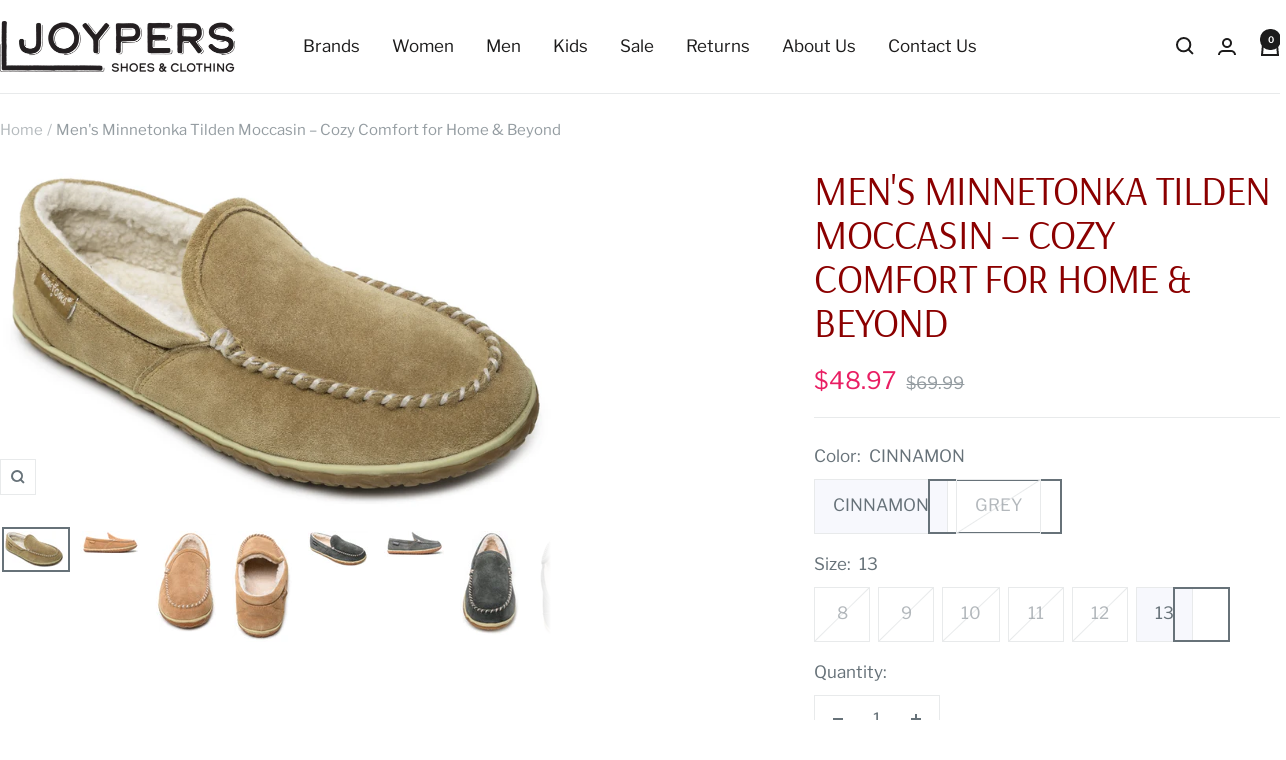

--- FILE ---
content_type: text/html; charset=utf-8
request_url: https://joypers.com/products/mens-tilden-moccasin
body_size: 70877
content:
<!doctype html><html class="no-js" lang="en" dir="ltr">
  <head><!-- SEOAnt Speed Up Script --><script>
const AllowUrlArray_SEOAnt = ['cdn.nfcube.com', 'cdnv2.mycustomizer.com'];
const ForbidUrlArray_SEOAnt = [];
window.WhiteUrlArray_SEOAnt = AllowUrlArray_SEOAnt.map(src => new RegExp(src, 'i'));
window.BlackUrlArray_SEOAnt = ForbidUrlArray_SEOAnt.map(src => new RegExp(src, 'i'));
</script>
<script>
// Limit output
class AllowJsPlugin{constructor(e){const attrArr=["default","defer","async"];this.listener=this.handleListener.bind(this,e),this.jsArr=[],this.attribute=attrArr.reduce(((e,t)=>({...e,[t]:[]})),{});const t=this;e.forEach((e=>window.addEventListener(e,t.listener,{passive:!0})))}handleListener(e){const t=this;return e.forEach((e=>window.removeEventListener(e,t.listener))),"complete"===document.readyState?this.handleDOM():document.addEventListener("readystatechange",(e=>{if("complete"===e.target.readyState)return setTimeout(t.handleDOM.bind(t),1)}))}async handleDOM(){this.pauseEvent(),this.pauseJQuery(),this.getScripts(),this.beforeScripts();for(const e of Object.keys(this.attribute))await this.changeScripts(this.attribute[e]);for(const e of["DOMContentLoaded","readystatechange"])await this.requestRedraw(),document.dispatchEvent(new Event("allowJS-"+e));document.lightJSonreadystatechange&&document.lightJSonreadystatechange();for(const e of["DOMContentLoaded","load"])await this.requestRedraw(),window.dispatchEvent(new Event("allowJS-"+e));await this.requestRedraw(),window.lightJSonload&&window.lightJSonload(),await this.requestRedraw(),this.jsArr.forEach((e=>e(window).trigger("allowJS-jquery-load"))),window.dispatchEvent(new Event("allowJS-pageshow")),await this.requestRedraw(),window.lightJSonpageshow&&window.lightJSonpageshow()}async requestRedraw(){return new Promise((e=>requestAnimationFrame(e)))}getScripts(){document.querySelectorAll("script[type=AllowJs]").forEach((e=>{e.hasAttribute("src")?e.hasAttribute("async")&&e.async?this.attribute.async.push(e):e.hasAttribute("defer")&&e.defer?this.attribute.defer.push(e):this.attribute.default.push(e):this.attribute.default.push(e)}))}beforeScripts(){const e=this,t=Object.keys(this.attribute).reduce(((t,n)=>[...t,...e.attribute[n]]),[]),n=document.createDocumentFragment();t.forEach((e=>{const t=e.getAttribute("src");if(!t)return;const s=document.createElement("link");s.href=t,s.rel="preload",s.as="script",n.appendChild(s)})),document.head.appendChild(n)}async changeScripts(e){let t;for(;t=e.shift();)await this.requestRedraw(),new Promise((e=>{const n=document.createElement("script");[...t.attributes].forEach((e=>{"type"!==e.nodeName&&n.setAttribute(e.nodeName,e.nodeValue)})),t.hasAttribute("src")?(n.addEventListener("load",e),n.addEventListener("error",e)):(n.text=t.text,e()),t.parentNode.replaceChild(n,t)}))}pauseEvent(){const e={};[{obj:document,name:"DOMContentLoaded"},{obj:window,name:"DOMContentLoaded"},{obj:window,name:"load"},{obj:window,name:"pageshow"},{obj:document,name:"readystatechange"}].map((t=>function(t,n){function s(n){return e[t].list.indexOf(n)>=0?"allowJS-"+n:n}e[t]||(e[t]={list:[n],add:t.addEventListener,remove:t.removeEventListener},t.addEventListener=(...n)=>{n[0]=s(n[0]),e[t].add.apply(t,n)},t.removeEventListener=(...n)=>{n[0]=s(n[0]),e[t].remove.apply(t,n)})}(t.obj,t.name))),[{obj:document,name:"onreadystatechange"},{obj:window,name:"onpageshow"}].map((e=>function(e,t){let n=e[t];Object.defineProperty(e,t,{get:()=>n||function(){},set:s=>{e["allowJS"+t]=n=s}})}(e.obj,e.name)))}pauseJQuery(){const e=this;let t=window.jQuery;Object.defineProperty(window,"jQuery",{get:()=>t,set(n){if(!n||!n.fn||!e.jsArr.includes(n))return void(t=n);n.fn.ready=n.fn.init.prototype.ready=e=>{e.bind(document)(n)};const s=n.fn.on;n.fn.on=n.fn.init.prototype.on=function(...e){if(window!==this[0])return s.apply(this,e),this;const t=e=>e.split(" ").map((e=>"load"===e||0===e.indexOf("load.")?"allowJS-jquery-load":e)).join(" ");return"string"==typeof e[0]||e[0]instanceof String?(e[0]=t(e[0]),s.apply(this,e),this):("object"==typeof e[0]&&Object.keys(e[0]).forEach((n=>{delete Object.assign(e[0],{[t(n)]:e[0][n]})[n]})),s.apply(this,e),this)},e.jsArr.push(n),t=n}})}}new AllowJsPlugin(["keydown","wheel","mouseenter","mousemove","mouseleave","touchstart","touchmove","touchend"]);
</script>
<script>
"use strict";function SEOAnt_toConsumableArray(t){if(Array.isArray(t)){for(var e=0,r=Array(t.length);e<t.length;e++)r[e]=t[e];return r}return Array.from(t)}function _0x960a(t,e){var r=_0x3840();return(_0x960a=function(t,e){return t-=247,r[t]})(t,e)}function _0x3840(){var t=["defineProperties","application/javascript","preventDefault","4990555yeBSbh","addEventListener","set","setAttribute","bind","getAttribute","parentElement","WhiteUrlArray_SEOAnt","listener","toString","toLowerCase","every","touchend","SEOAnt scripts can't be lazy loaded","keydown","touchstart","removeChild","length","58IusxNw","BlackUrlArray_SEOAnt","observe","name","value","documentElement","wheel","warn","whitelist","map","tagName","402345HpbWDN","getOwnPropertyDescriptor","head","type","touchmove","removeEventListener","8160iwggKQ","call","beforescriptexecute","some","string","options","push","appendChild","blacklisted","querySelectorAll","5339295FeRgGa","4OtFDAr","filter","57211uwpiMx","nodeType","createElement","src","13296210cxmbJp",'script[type="',"1744290Faeint","test","forEach","script","blacklist","attributes","get","$&","744DdtCNR"];return(_0x3840=function(){return t})()}var _extends=Object.assign||function(t){for(var e=1;e<arguments.length;e++){var r=arguments[e];for(var n in r)Object.prototype.hasOwnProperty.call(r,n)&&(t[n]=r[n])}return t},_slicedToArray=function(){function t(t,e){var r=[],n=!0,o=!1,i=void 0;try{for(var a,c=t[Symbol.iterator]();!(n=(a=c.next()).done)&&(r.push(a.value),!e||r.length!==e);n=!0);}catch(t){o=!0,i=t}finally{try{!n&&c.return&&c.return()}finally{if(o)throw i}}return r}return function(e,r){if(Array.isArray(e))return e;if(Symbol.iterator in Object(e))return t(e,r);throw new TypeError("Invalid attempt to destructure non-iterable instance")}}(),_typeof="function"==typeof Symbol&&"symbol"==typeof Symbol.iterator?function(t){return typeof t}:function(t){return t&&"function"==typeof Symbol&&t.constructor===Symbol&&t!==Symbol.prototype?"symbol":typeof t};(function(t,e){for(var r=_0x960a,n=t();[];)try{if(531094===parseInt(r(306))/1+-parseInt(r(295))/2*(parseInt(r(312))/3)+-parseInt(r(257))/4*(parseInt(r(277))/5)+-parseInt(r(265))/6+-parseInt(r(259))/7*(-parseInt(r(273))/8)+-parseInt(r(256))/9+parseInt(r(263))/10)break;n.push(n.shift())}catch(t){n.push(n.shift())}})(_0x3840),function(){var t=_0x960a,e="javascript/blocked",r={blacklist:window[t(296)],whitelist:window[t(284)]},n={blacklisted:[]},o=function(n,o){return n&&(!o||o!==e)&&(!r.blacklist||r[t(269)][t(249)](function(e){return e[t(266)](n)}))&&(!r[t(303)]||r.whitelist[t(288)](function(e){return!e[t(266)](n)}))},i=function(e){var n=t,o=e[n(282)](n(262));return r[n(269)]&&r.blacklist[n(288)](function(t){return!t.test(o)})||r[n(303)]&&r.whitelist[n(249)](function(t){return t[n(266)](o)})},a=new MutationObserver(function(r){for(var i=t,a=0;a<r[i(294)];a++)for(var c=r[a].addedNodes,u=0;u<c.length;u++)!function(t){var r=c[t];if(1===r[i(260)]&&"SCRIPT"===r[i(305)]){var a=r[i(262)],u=r[i(309)];if(o(a,u)){n.blacklisted[i(252)]([r,r.type]),r[i(309)]=e;var s=function t(n){var o=i;r[o(282)](o(309))===e&&n[o(276)](),r[o(311)](o(248),t)};r[i(278)](i(248),s),r[i(283)]&&r[i(283)][i(293)](r)}}}(u)});a[t(297)](document[t(300)],{childList:!![],subtree:!![]});var c=/[|\{}()\[\]^$+*?.]/g,u=function(){for(var o=arguments.length,u=Array(o),s=0;s<o;s++)u[s]=arguments[s];var l=t;u[l(294)]<1?(r[l(269)]=[],r[l(303)]=[]):(r.blacklist&&(r[l(269)]=r.blacklist[l(258)](function(t){return u[l(288)](function(e){var r=l;return(void 0===e?"undefined":_typeof(e))===r(250)?!t.test(e):e instanceof RegExp?t.toString()!==e.toString():void 0})})),r[l(303)]&&(r[l(303)]=[].concat(SEOAnt_toConsumableArray(r[l(303)]),SEOAnt_toConsumableArray(u.map(function(t){var e=l;if("string"==typeof t){var n=t.replace(c,e(272)),o=".*"+n+".*";if(r[e(303)][e(288)](function(t){return t[e(286)]()!==o[e(286)]()}))return new RegExp(o)}else if(t instanceof RegExp&&r[e(303)][e(288)](function(r){return r[e(286)]()!==t.toString()}))return t;return null})[l(258)](Boolean)))));for(var f=document[l(255)](l(264)+e+'"]'),p=0;p<f[l(294)];p++){var y=f[p];i(y)&&(n[l(254)][l(252)]([y,l(275)]),y[l(283)][l(293)](y))}var v=0;[].concat(SEOAnt_toConsumableArray(n[l(254)]))[l(267)](function(t,e){var r=_slicedToArray(t,2),o=r[0],a=r[1],c=l;if(i(o)){for(var u=document.createElement("script"),s=0;s<o.attributes.length;s++){var f=o[c(270)][s];f[c(298)]!==c(262)&&f.name!==c(309)&&u.setAttribute(f.name,o.attributes[s][c(299)])}u[c(280)](c(262),o[c(262)]),u.setAttribute("type",a||c(275)),document[c(308)][c(253)](u),n[c(254)].splice(e-v,1),v++}}),r[l(269)]&&r.blacklist.length<1&&a.disconnect()},s=document.createElement,l={src:Object[t(307)](HTMLScriptElement.prototype,t(262)),type:Object[t(307)](HTMLScriptElement.prototype,t(309))};document[t(261)]=function(){for(var r=t,n=arguments.length,i=Array(n),a=0;a<n;a++)i[a]=arguments[a];if(i[0][r(287)]()!==r(268))return s[r(281)](document).apply(void 0,i);var c=s.bind(document).apply(void 0,i);try{Object[r(274)](c,{src:_extends({},l[r(262)],{set:function(t){var n=r;o(t,c[n(309)])&&l.type[n(279)][n(247)](this,e),l[n(262)][n(279)].call(this,t)}}),type:_extends({},l[r(309)],{get:function(){var t=r,n=l[t(309)][t(271)][t(247)](this);return n===e||o(this[t(262)],n)?null:n},set:function(t){var n=r,i=o(c[n(262)],c[n(309)])?e:t;l.type[n(279)][n(247)](this,i)}})}),c.setAttribute=function(t,e){var n=r;t===n(309)||t===n(262)?c[t]=e:HTMLScriptElement.prototype[n(280)][n(247)](c,t,e)}}catch(t){console[r(302)](r(290),t)}return c},[t(291),"mousemove",t(289),t(310),t(292),t(301)][t(304)](function(t){return{type:t,listener:function(){return u()},options:{passive:!![]}}}).forEach(function(e){var r=t;document[r(278)](e[r(309)],e[r(285)],e[r(251)])})}();
</script>
<!-- /SEOAnt Speed Up Script -->
    <meta charset="utf-8">
    <meta name="viewport" content="width=device-width, initial-scale=1.0, height=device-height, minimum-scale=1.0, maximum-scale=1.0">
    <meta name="theme-color" content="#ffffff">

    <title>Tilden Moccasin – Indoor-Outdoor Comfort with Support</title><meta name="description" content="The Tilden Moccasin features a treaded indoor-outdoor sole, a removable contoured footbed, and classic styling—perfect for cozy comfort at home or on the go."><link rel="canonical" href="https://joypers.com/products/mens-tilden-moccasin"><link rel="preconnect" href="https://cdn.shopify.com">
    <link rel="dns-prefetch" href="https://productreviews.shopifycdn.com">
    <link rel="dns-prefetch" href="https://www.google-analytics.com"><link rel="preconnect" href="https://fonts.shopifycdn.com" crossorigin><link rel="preload" as="style" href="//joypers.com/cdn/shop/t/91/assets/theme.s.min.css?v=44448715061574824441767143670">
    <link rel="preload" as="script" href="//joypers.com/cdn/shop/t/91/assets/vendor.s.min.js?v=183570970329242457281767143670">
    <link rel="preload" as="script" href="//joypers.com/cdn/shop/t/91/assets/theme.s.min.js?v=179265762961355863311767143670"><link rel="preload" as="fetch" href="/products/mens-tilden-moccasin.js" crossorigin><link rel="preload" as="script" href="//joypers.com/cdn/shop/t/91/assets/flickity.s.min.js?v=147526610700987090331767143670"><meta property="og:type" content="product">
  <meta property="og:title" content="Men&#39;s Minnetonka Tilden Moccasin – Cozy Comfort for Home &amp; Beyond">
  <meta property="product:price:amount" content="48.97">
  <meta property="product:price:currency" content="USD">
  <meta property="product:availability" content="in stock"><meta property="og:image" content="http://joypers.com/cdn/shop/products/ea5b913841001-03.jpg?v=1739565097&width=1024">
  <meta property="og:image:secure_url" content="https://joypers.com/cdn/shop/products/ea5b913841001-03.jpg?v=1739565097&width=1024">
  <meta property="og:image:width" content="3341">
  <meta property="og:image:height" content="2085"><meta property="og:description" content="The Tilden Moccasin features a treaded indoor-outdoor sole, a removable contoured footbed, and classic styling—perfect for cozy comfort at home or on the go."><meta property="og:url" content="https://joypers.com/products/mens-tilden-moccasin">
<meta property="og:site_name" content="Joy-Per&#39;s Shoes"><meta name="twitter:card" content="summary"><meta name="twitter:title" content="Men&#39;s Minnetonka Tilden Moccasin – Cozy Comfort for Home &amp; Beyond">
  <meta name="twitter:description" content="The Tilden Moccasin may look like your favorite cozy slippers, but it’s so much more. Designed with a heavily treaded indoor-outdoor sole, this moccasin delivers the comforts of home wherever you go. Whether you’re lounging indoors, stepping out for errands, or enjoying a relaxed day on the go, these moccasins are built for warmth, support, and durability. Featuring a removable contoured footbed, the Tilden Moccasin offers plush cushioning and arch support, adapting to your foot for a personalized fit. The combination of classic style and practical versatility makes it a must-have for those who want all-day comfort without sacrificing function. Why You Should Choose the Tilden Moccasin: ✔ Indoor-Outdoor Sole – Provides traction and durability beyond the house.✔ Removable Contoured Footbed – Offers support and custom comfort.✔ Classic Moccasin Look – Stylish and cozy for any setting.✔ Versatile Wear –"><meta name="twitter:image" content="https://joypers.com/cdn/shop/products/ea5b913841001-03.jpg?v=1739565097&width=1200">
  <meta name="twitter:image:alt" content="">
    <script type="application/ld+json">{"@context":"http:\/\/schema.org\/","@id":"\/products\/mens-tilden-moccasin#product","@type":"ProductGroup","brand":{"@type":"Brand","name":"MINNETONKA"},"category":"Slippers","description":"The Tilden Moccasin may look like your favorite cozy slippers, but it’s so much more. Designed with a heavily treaded indoor-outdoor sole, this moccasin delivers the comforts of home wherever you go. Whether you’re lounging indoors, stepping out for errands, or enjoying a relaxed day on the go, these moccasins are built for warmth, support, and durability.\nFeaturing a removable contoured footbed, the Tilden Moccasin offers plush cushioning and arch support, adapting to your foot for a personalized fit. The combination of classic style and practical versatility makes it a must-have for those who want all-day comfort without sacrificing function.\nWhy You Should Choose the Tilden Moccasin:\n✔ Indoor-Outdoor Sole – Provides traction and durability beyond the house.✔ Removable Contoured Footbed – Offers support and custom comfort.✔ Classic Moccasin Look – Stylish and cozy for any setting.✔ Versatile Wear – Perfect for lounging, errands, and casual outings.\nSlip into effortless comfort and everyday versatility with the Tilden Moccasin!","hasVariant":[{"@id":"\/products\/mens-tilden-moccasin?variant=40474295337042#variant","@type":"Product","image":"https:\/\/joypers.com\/cdn\/shop\/products\/ea5b913841001-03.jpg?v=1739565097\u0026width=1920","mpn":"#N\/A","name":"Men's Minnetonka Tilden Moccasin – Cozy Comfort for Home \u0026 Beyond - CINNAMON \/ 8","offers":{"@id":"\/products\/mens-tilden-moccasin?variant=40474295337042#offer","@type":"Offer","availability":"http:\/\/schema.org\/OutOfStock","price":"48.97","priceCurrency":"USD","url":"https:\/\/joypers.com\/products\/mens-tilden-moccasin?variant=40474295337042"},"sku":"169854"},{"@id":"\/products\/mens-tilden-moccasin?variant=40474295369810#variant","@type":"Product","image":"https:\/\/joypers.com\/cdn\/shop\/products\/ea5b913841001-03.jpg?v=1739565097\u0026width=1920","mpn":"#N\/A","name":"Men's Minnetonka Tilden Moccasin – Cozy Comfort for Home \u0026 Beyond - CINNAMON \/ 9","offers":{"@id":"\/products\/mens-tilden-moccasin?variant=40474295369810#offer","@type":"Offer","availability":"http:\/\/schema.org\/OutOfStock","price":"48.97","priceCurrency":"USD","url":"https:\/\/joypers.com\/products\/mens-tilden-moccasin?variant=40474295369810"},"sku":"169855"},{"@id":"\/products\/mens-tilden-moccasin?variant=40474295402578#variant","@type":"Product","image":"https:\/\/joypers.com\/cdn\/shop\/products\/ea5b913841001-03.jpg?v=1739565097\u0026width=1920","mpn":"#N\/A","name":"Men's Minnetonka Tilden Moccasin – Cozy Comfort for Home \u0026 Beyond - CINNAMON \/ 10","offers":{"@id":"\/products\/mens-tilden-moccasin?variant=40474295402578#offer","@type":"Offer","availability":"http:\/\/schema.org\/OutOfStock","price":"48.97","priceCurrency":"USD","url":"https:\/\/joypers.com\/products\/mens-tilden-moccasin?variant=40474295402578"},"sku":"169856"},{"@id":"\/products\/mens-tilden-moccasin?variant=40474295435346#variant","@type":"Product","image":"https:\/\/joypers.com\/cdn\/shop\/products\/ea5b913841001-03.jpg?v=1739565097\u0026width=1920","mpn":"#N\/A","name":"Men's Minnetonka Tilden Moccasin – Cozy Comfort for Home \u0026 Beyond - CINNAMON \/ 11","offers":{"@id":"\/products\/mens-tilden-moccasin?variant=40474295435346#offer","@type":"Offer","availability":"http:\/\/schema.org\/OutOfStock","price":"48.97","priceCurrency":"USD","url":"https:\/\/joypers.com\/products\/mens-tilden-moccasin?variant=40474295435346"},"sku":"169857"},{"@id":"\/products\/mens-tilden-moccasin?variant=40474295468114#variant","@type":"Product","image":"https:\/\/joypers.com\/cdn\/shop\/products\/ea5b913841001-03.jpg?v=1739565097\u0026width=1920","mpn":"#N\/A","name":"Men's Minnetonka Tilden Moccasin – Cozy Comfort for Home \u0026 Beyond - CINNAMON \/ 12","offers":{"@id":"\/products\/mens-tilden-moccasin?variant=40474295468114#offer","@type":"Offer","availability":"http:\/\/schema.org\/OutOfStock","price":"48.97","priceCurrency":"USD","url":"https:\/\/joypers.com\/products\/mens-tilden-moccasin?variant=40474295468114"},"sku":"169858"},{"@id":"\/products\/mens-tilden-moccasin?variant=40474295500882#variant","@type":"Product","image":"https:\/\/joypers.com\/cdn\/shop\/products\/ea5b913841001-03.jpg?v=1739565097\u0026width=1920","mpn":"#N\/A","name":"Men's Minnetonka Tilden Moccasin – Cozy Comfort for Home \u0026 Beyond - CINNAMON \/ 13","offers":{"@id":"\/products\/mens-tilden-moccasin?variant=40474295500882#offer","@type":"Offer","availability":"http:\/\/schema.org\/InStock","price":"48.97","priceCurrency":"USD","url":"https:\/\/joypers.com\/products\/mens-tilden-moccasin?variant=40474295500882"},"sku":"169859"},{"@id":"\/products\/mens-tilden-moccasin?variant=39913677979730#variant","@type":"Product","image":"https:\/\/joypers.com\/cdn\/shop\/products\/6080723841005-03.jpg?v=1739565097\u0026width=1920","mpn":"#N\/A","name":"Men's Minnetonka Tilden Moccasin – Cozy Comfort for Home \u0026 Beyond - GREY \/ 8","offers":{"@id":"\/products\/mens-tilden-moccasin?variant=39913677979730#offer","@type":"Offer","availability":"http:\/\/schema.org\/OutOfStock","price":"48.97","priceCurrency":"USD","url":"https:\/\/joypers.com\/products\/mens-tilden-moccasin?variant=39913677979730"},"sku":"236824"},{"@id":"\/products\/mens-tilden-moccasin?variant=40474296123474#variant","@type":"Product","image":"https:\/\/joypers.com\/cdn\/shop\/products\/6080723841005-03.jpg?v=1739565097\u0026width=1920","mpn":"#N\/A","name":"Men's Minnetonka Tilden Moccasin – Cozy Comfort for Home \u0026 Beyond - GREY \/ 9","offers":{"@id":"\/products\/mens-tilden-moccasin?variant=40474296123474#offer","@type":"Offer","availability":"http:\/\/schema.org\/OutOfStock","price":"48.97","priceCurrency":"USD","url":"https:\/\/joypers.com\/products\/mens-tilden-moccasin?variant=40474296123474"},"sku":"169860"},{"@id":"\/products\/mens-tilden-moccasin?variant=40474296156242#variant","@type":"Product","image":"https:\/\/joypers.com\/cdn\/shop\/products\/6080723841005-03.jpg?v=1739565097\u0026width=1920","mpn":"#N\/A","name":"Men's Minnetonka Tilden Moccasin – Cozy Comfort for Home \u0026 Beyond - GREY \/ 10","offers":{"@id":"\/products\/mens-tilden-moccasin?variant=40474296156242#offer","@type":"Offer","availability":"http:\/\/schema.org\/OutOfStock","price":"48.97","priceCurrency":"USD","url":"https:\/\/joypers.com\/products\/mens-tilden-moccasin?variant=40474296156242"},"sku":"169861"},{"@id":"\/products\/mens-tilden-moccasin?variant=40474296189010#variant","@type":"Product","image":"https:\/\/joypers.com\/cdn\/shop\/products\/6080723841005-03.jpg?v=1739565097\u0026width=1920","mpn":"#N\/A","name":"Men's Minnetonka Tilden Moccasin – Cozy Comfort for Home \u0026 Beyond - GREY \/ 11","offers":{"@id":"\/products\/mens-tilden-moccasin?variant=40474296189010#offer","@type":"Offer","availability":"http:\/\/schema.org\/OutOfStock","price":"48.97","priceCurrency":"USD","url":"https:\/\/joypers.com\/products\/mens-tilden-moccasin?variant=40474296189010"},"sku":"169862"},{"@id":"\/products\/mens-tilden-moccasin?variant=40474296221778#variant","@type":"Product","image":"https:\/\/joypers.com\/cdn\/shop\/products\/6080723841005-03.jpg?v=1739565097\u0026width=1920","mpn":"#N\/A","name":"Men's Minnetonka Tilden Moccasin – Cozy Comfort for Home \u0026 Beyond - GREY \/ 12","offers":{"@id":"\/products\/mens-tilden-moccasin?variant=40474296221778#offer","@type":"Offer","availability":"http:\/\/schema.org\/OutOfStock","price":"48.97","priceCurrency":"USD","url":"https:\/\/joypers.com\/products\/mens-tilden-moccasin?variant=40474296221778"},"sku":"169863"},{"@id":"\/products\/mens-tilden-moccasin?variant=40474296254546#variant","@type":"Product","image":"https:\/\/joypers.com\/cdn\/shop\/products\/6080723841005-03.jpg?v=1739565097\u0026width=1920","mpn":"#N\/A","name":"Men's Minnetonka Tilden Moccasin – Cozy Comfort for Home \u0026 Beyond - GREY \/ 13","offers":{"@id":"\/products\/mens-tilden-moccasin?variant=40474296254546#offer","@type":"Offer","availability":"http:\/\/schema.org\/OutOfStock","price":"48.97","priceCurrency":"USD","url":"https:\/\/joypers.com\/products\/mens-tilden-moccasin?variant=40474296254546"},"sku":"169864"}],"name":"Men's Minnetonka Tilden Moccasin – Cozy Comfort for Home \u0026 Beyond","productGroupID":"6870958800978","url":"https:\/\/joypers.com\/products\/mens-tilden-moccasin"}</script><script type="application/ld+json">
  {
    "@context": "https://schema.org",
    "@type": "BreadcrumbList",
    "itemListElement": [{
        "@type": "ListItem",
        "position": 1,
        "name": "Home",
        "item": "https://joypers.com"
      },{
            "@type": "ListItem",
            "position": 2,
            "name": "Men's Minnetonka Tilden Moccasin – Cozy Comfort for Home \u0026 Beyond",
            "item": "https://joypers.com/products/mens-tilden-moccasin"
          }]
  }
</script>
    <link rel="preload" href="//joypers.com/cdn/fonts/arsenal/arsenal_n4.51305299cd12b61bc0400367405b80442269043d.woff2" as="font" type="font/woff2" crossorigin><link rel="preload" href="//joypers.com/cdn/fonts/libre_franklin/librefranklin_n4.a9b0508e1ffb743a0fd6d0614768959c54a27d86.woff2" as="font" type="font/woff2" crossorigin><style>
  /* Typography (heading) */
  @font-face {
  font-family: Arsenal;
  font-weight: 400;
  font-style: normal;
  font-display: swap;
  src: url("//joypers.com/cdn/fonts/arsenal/arsenal_n4.51305299cd12b61bc0400367405b80442269043d.woff2") format("woff2"),
       url("//joypers.com/cdn/fonts/arsenal/arsenal_n4.93261dd112afca16489c9f1c0d423ccd8a12c0a3.woff") format("woff");
}

@font-face {
  font-family: Arsenal;
  font-weight: 400;
  font-style: italic;
  font-display: swap;
  src: url("//joypers.com/cdn/fonts/arsenal/arsenal_i4.a6359c83887fdd3e907de4b0131e0758604907a1.woff2") format("woff2"),
       url("//joypers.com/cdn/fonts/arsenal/arsenal_i4.458bbb4563b0642a484ab1c0e9b2612b229413e3.woff") format("woff");
}

/* Typography (body) */
  @font-face {
  font-family: "Libre Franklin";
  font-weight: 400;
  font-style: normal;
  font-display: swap;
  src: url("//joypers.com/cdn/fonts/libre_franklin/librefranklin_n4.a9b0508e1ffb743a0fd6d0614768959c54a27d86.woff2") format("woff2"),
       url("//joypers.com/cdn/fonts/libre_franklin/librefranklin_n4.948f6f27caf8552b1a9560176e3f14eeb2c6f202.woff") format("woff");
}

@font-face {
  font-family: "Libre Franklin";
  font-weight: 400;
  font-style: italic;
  font-display: swap;
  src: url("//joypers.com/cdn/fonts/libre_franklin/librefranklin_i4.5cee60cade760b32c7b489f9d561e97341909d7c.woff2") format("woff2"),
       url("//joypers.com/cdn/fonts/libre_franklin/librefranklin_i4.2f9ee939c2cc82522dfb62e1a084861f9beeb411.woff") format("woff");
}

@font-face {
  font-family: "Libre Franklin";
  font-weight: 600;
  font-style: normal;
  font-display: swap;
  src: url("//joypers.com/cdn/fonts/libre_franklin/librefranklin_n6.c976b0b721ea92417572301ef17640150832a2b9.woff2") format("woff2"),
       url("//joypers.com/cdn/fonts/libre_franklin/librefranklin_n6.bb41783c980fb0a0dad0f0403cbcc7159efe6030.woff") format("woff");
}

@font-face {
  font-family: "Libre Franklin";
  font-weight: 600;
  font-style: italic;
  font-display: swap;
  src: url("//joypers.com/cdn/fonts/libre_franklin/librefranklin_i6.7ae53255ab44c18176e5c1c169a009f635aeb949.woff2") format("woff2"),
       url("//joypers.com/cdn/fonts/libre_franklin/librefranklin_i6.c8eb9c307a8e927dcb30218e64b5b81edbc09ee3.woff") format("woff");
}

:root {--heading-color: 139, 0, 0;
    --text-color: 103, 114, 121;
    --background: 255, 255, 255;
    --secondary-background: 247, 248, 253;
    --border-color: 232, 234, 235;
    --border-color-darker: 194, 199, 201;
    --success-color: 22, 131, 66;
    --success-background: 208, 230, 217;
    --error-color: 224, 0, 0;
    --error-background: 253, 237, 237;
    --primary-button-background: 233, 30, 99;
    --primary-button-text-color: 255, 255, 255;
    --secondary-button-background: 255, 255, 255;
    --secondary-button-text-color: 28, 27, 27;
    --product-star-rating: 246, 164, 41;
    --product-on-sale-accent: 233, 30, 99;
    --product-sold-out-accent: 111, 113, 155;
    --product-custom-label-background: 30, 49, 106;
    --product-custom-label-text-color: 255, 255, 255;
    --product-custom-label-2-background: 30, 49, 106;
    --product-custom-label-2-text-color: 255, 255, 255;
    --product-low-stock-text-color: 224, 0, 0;
    --product-in-stock-text-color: 22, 131, 66;
    --loading-bar-background: 103, 114, 121;

    /* We duplicate some "base" colors as root colors, which is useful to use on drawer elements or popover without. Those should not be overridden to avoid issues */
    --root-heading-color: 139, 0, 0;
    --root-text-color: 103, 114, 121;
    --root-background: 255, 255, 255;
    --root-border-color: 232, 234, 235;
    --root-primary-button-background: 233, 30, 99;
    --root-primary-button-text-color: 255, 255, 255;

    --base-font-size: 17px;
    --heading-font-family: Arsenal, sans-serif;
    --heading-font-weight: 400;
    --heading-font-style: normal;
    --heading-text-transform: uppercase;
    --text-font-family: "Libre Franklin", sans-serif;
    --text-font-weight: 400;
    --text-font-style: normal;
    --text-font-bold-weight: 600;

    /* Typography (font size) */
    --heading-xxsmall-font-size: 11px;
    --heading-xsmall-font-size: 11px;
    --heading-small-font-size: 13px;
    --heading-large-font-size: 40px;
    --heading-h1-font-size: 40px;
    --heading-h2-font-size: 32px;
    --heading-h3-font-size: 28px;
    --heading-h4-font-size: 26px;
    --heading-h5-font-size: 22px;
    --heading-h6-font-size: 18px;

    /* Control the look and feel of the theme by changing radius of various elements */
    --button-border-radius: 0px;
    --block-border-radius: 0px;
    --block-border-radius-reduced: 0px;
    --color-swatch-border-radius: 0px;

    /* Button size */
    --button-height: 48px;
    --button-small-height: 40px;

    /* Form related */
    --form-input-field-height: 48px;
    --form-input-gap: 16px;
    --form-submit-margin: 24px;

    /* Product listing related variables */
    --product-list-block-spacing: 32px;

    /* Video related */
    --play-button-background: 255, 255, 255;
    --play-button-arrow: 103, 114, 121;

    /* RTL support */
    --transform-logical-flip: 1;
    --transform-origin-start: left;
    --transform-origin-end: right;

    /* Other */
    --zoom-cursor-svg-url: url(//joypers.com/cdn/shop/t/91/assets/zoom-cursor.svg?v=126546169348425704281767143670);
    --arrow-right-svg-url: url(//joypers.com/cdn/shop/t/91/assets/arrow-right.svg?v=99002243915569775091767143670);
    --arrow-left-svg-url: url(//joypers.com/cdn/shop/t/91/assets/arrow-left.svg?v=48793192566193092101767143670);

    /* Some useful variables that we can reuse in our CSS. Some explanation are needed for some of them:
       - container-max-width-minus-gutters: represents the container max width without the edge gutters
       - container-outer-width: considering the screen width, represent all the space outside the container
       - container-outer-margin: same as container-outer-width but get set to 0 inside a container
       - container-inner-width: the effective space inside the container (minus gutters)
       - grid-column-width: represents the width of a single column of the grid
       - vertical-breather: this is a variable that defines the global "spacing" between sections, and inside the section
                            to create some "breath" and minimum spacing
     */
    --container-max-width: 1600px;
    --container-gutter: 24px;
    --container-max-width-minus-gutters: calc(var(--container-max-width) - (var(--container-gutter)) * 2);
    --container-outer-width: max(calc((100vw - var(--container-max-width-minus-gutters)) / 2), var(--container-gutter));
    --container-outer-margin: var(--container-outer-width);
    --container-inner-width: calc(100vw - var(--container-outer-width) * 2);

    --grid-column-count: 10;
    --grid-gap: 24px;
    --grid-column-width: calc((100vw - var(--container-outer-width) * 2 - var(--grid-gap) * (var(--grid-column-count) - 1)) / var(--grid-column-count));

    --vertical-breather: 28px;
    --vertical-breather-tight: 28px;

    /* Shopify related variables */
    --payment-terms-background-color: #ffffff;
  }

  @media screen and (min-width: 741px) {
    :root {
      --container-gutter: 40px;
      --grid-column-count: 20;
      --vertical-breather: 40px;
      --vertical-breather-tight: 40px;

      /* Typography (font size) */
      --heading-xsmall-font-size: 13px;
      --heading-small-font-size: 14px;
      --heading-large-font-size: 58px;
      --heading-h1-font-size: 58px;
      --heading-h2-font-size: 44px;
      --heading-h3-font-size: 36px;
      --heading-h4-font-size: 28px;
      --heading-h5-font-size: 22px;
      --heading-h6-font-size: 20px;

      /* Form related */
      --form-input-field-height: 52px;
      --form-submit-margin: 32px;

      /* Button size */
      --button-height: 52px;
      --button-small-height: 44px;
    }
  }

  @media screen and (min-width: 1200px) {
    :root {
      --vertical-breather: 48px;
      --vertical-breather-tight: 48px;
      --product-list-block-spacing: 48px;

      /* Typography */
      --heading-large-font-size: 72px;
      --heading-h1-font-size: 62px;
      --heading-h2-font-size: 54px;
      --heading-h3-font-size: 40px;
      --heading-h4-font-size: 34px;
      --heading-h5-font-size: 26px;
      --heading-h6-font-size: 18px;
    }
  }

  @media screen and (min-width: 1600px) {
    :root {
      --vertical-breather: 48px;
      --vertical-breather-tight: 48px;
    }
  }
</style>
    <script>
  // This allows to expose several variables to the global scope, to be used in scripts
  window.themeVariables = {
    settings: {
      direction: "ltr",
      pageType: "product",
      cartCount: 0,
      moneyFormat: "${{amount}}",
      moneyWithCurrencyFormat: "${{amount}} USD",
      showVendor: false,
      discountMode: "saving",
      currencyCodeEnabled: false,
      cartType: "message",
      cartCurrency: "USD",
      mobileZoomFactor: 2.5
    },

    routes: {
      host: "joypers.com",
      rootUrl: "\/",
      rootUrlWithoutSlash: '',
      cartUrl: "\/cart",
      cartAddUrl: "\/cart\/add",
      cartChangeUrl: "\/cart\/change",
      searchUrl: "\/search",
      predictiveSearchUrl: "\/search\/suggest",
      productRecommendationsUrl: "\/recommendations\/products"
    },

    strings: {
      accessibilityDelete: "Delete",
      accessibilityClose: "Close",
      collectionSoldOut: "Sold out",
      collectionDiscount: "Save @savings@",
      productSalePrice: "Sale price",
      productRegularPrice: "Regular price",
      productFormUnavailable: "Unavailable",
      productFormSoldOut: "Sold out",
      productFormPreOrder: "Pre-order",
      productFormAddToCart: "Add to cart",
      searchNoResults: "No results could be found.",
      searchNewSearch: "New search",
      searchProducts: "Products",
      searchArticles: "Journal",
      searchPages: "Pages",
      searchCollections: "Collections",
      cartViewCart: "View cart",
      cartItemAdded: "Item added to your cart!",
      cartItemAddedShort: "Added to your cart!",
      cartAddOrderNote: "Add order note",
      cartEditOrderNote: "Edit order note",
      shippingEstimatorNoResults: "Sorry, we do not ship to your address.",
      shippingEstimatorOneResult: "There is one shipping rate for your address:",
      shippingEstimatorMultipleResults: "There are several shipping rates for your address:",
      shippingEstimatorError: "One or more error occurred while retrieving shipping rates:"
    },

    libs: {
      flickity: "\/\/joypers.com\/cdn\/shop\/t\/91\/assets\/flickity.s.min.js?v=147526610700987090331767143670",
      photoswipe: "\/\/joypers.com\/cdn\/shop\/t\/91\/assets\/photoswipe.s.min.js?v=156912911100716953461767143670",
      qrCode: "\/\/joypers.com\/cdn\/shopifycloud\/storefront\/assets\/themes_support\/vendor\/qrcode-3f2b403b.js"
    },

    breakpoints: {
      phone: 'screen and (max-width: 740px)',
      tablet: 'screen and (min-width: 741px) and (max-width: 999px)',
      tabletAndUp: 'screen and (min-width: 741px)',
      pocket: 'screen and (max-width: 999px)',
      lap: 'screen and (min-width: 1000px) and (max-width: 1199px)',
      lapAndUp: 'screen and (min-width: 1000px)',
      desktop: 'screen and (min-width: 1200px)',
      wide: 'screen and (min-width: 1400px)'
    }
  };

  window.addEventListener('pageshow', async () => {
    const cartContent = await (await fetch(`${window.themeVariables.routes.cartUrl}.js`, {cache: 'reload'})).json();
    document.documentElement.dispatchEvent(new CustomEvent('cart:refresh', {detail: {cart: cartContent}}));
  });

  if ('noModule' in HTMLScriptElement.prototype) {
    // Old browsers (like IE) that does not support module will be considered as if not executing JS at all
    document.documentElement.className = document.documentElement.className.replace('no-js', 'js');

    requestAnimationFrame(() => {
      const viewportHeight = (window.visualViewport ? window.visualViewport.height : document.documentElement.clientHeight);
      document.documentElement.style.setProperty('--window-height',viewportHeight + 'px');
    });
  }// We save the product ID in local storage to be eventually used for recently viewed section
    try {
      const items = JSON.parse(localStorage.getItem('theme:recently-viewed-products') || '[]');

      // We check if the current product already exists, and if it does not, we add it at the start
      if (!items.includes(6870958800978)) {
        items.unshift(6870958800978);
      }

      localStorage.setItem('theme:recently-viewed-products', JSON.stringify(items.slice(0, 20)));
    } catch (e) {
      // Safari in private mode does not allow setting item, we silently fail
    }</script>

    <link rel="stylesheet" href="//joypers.com/cdn/shop/t/91/assets/theme.s.min.css?v=44448715061574824441767143670">

    <script src="//joypers.com/cdn/shop/t/91/assets/vendor.s.min.js?v=183570970329242457281767143670" defer></script>
    <script src="//joypers.com/cdn/shop/t/91/assets/theme.s.min.js?v=179265762961355863311767143670" defer></script>
    <script src="//joypers.com/cdn/shop/t/91/assets/custom.js?v=167639537848865775061767143670" defer></script>

    <script>window.performance && window.performance.mark && window.performance.mark('shopify.content_for_header.start');</script><meta name="google-site-verification" content="tZ3yRVxreFbiLdVoNZGc8Cw9-SMgZVYPsFAGk_M7oOo">
<meta id="shopify-digital-wallet" name="shopify-digital-wallet" content="/25907556/digital_wallets/dialog">
<meta name="shopify-checkout-api-token" content="e54e75bb39faa7b1e5e15b333453fc9a">
<link rel="alternate" type="application/json+oembed" href="https://joypers.com/products/mens-tilden-moccasin.oembed">
<script async="async" src="/checkouts/internal/preloads.js?locale=en-US"></script>
<link rel="preconnect" href="https://shop.app" crossorigin="anonymous">
<script async="async" src="https://shop.app/checkouts/internal/preloads.js?locale=en-US&shop_id=25907556" crossorigin="anonymous"></script>
<script id="apple-pay-shop-capabilities" type="application/json">{"shopId":25907556,"countryCode":"US","currencyCode":"USD","merchantCapabilities":["supports3DS"],"merchantId":"gid:\/\/shopify\/Shop\/25907556","merchantName":"Joy-Per's Shoes","requiredBillingContactFields":["postalAddress","email","phone"],"requiredShippingContactFields":["postalAddress","email","phone"],"shippingType":"shipping","supportedNetworks":["visa","masterCard","amex","discover","elo","jcb"],"total":{"type":"pending","label":"Joy-Per's Shoes","amount":"1.00"},"shopifyPaymentsEnabled":true,"supportsSubscriptions":true}</script>
<script id="shopify-features" type="application/json">{"accessToken":"e54e75bb39faa7b1e5e15b333453fc9a","betas":["rich-media-storefront-analytics"],"domain":"joypers.com","predictiveSearch":true,"shopId":25907556,"locale":"en"}</script>
<script>var Shopify = Shopify || {};
Shopify.shop = "joy-pers-shoes.myshopify.com";
Shopify.locale = "en";
Shopify.currency = {"active":"USD","rate":"1.0"};
Shopify.country = "US";
Shopify.theme = {"name":"Copy of Copy of Copy of Focal Live Theme","id":129123647570,"schema_name":"Focal","schema_version":"12.7.1","theme_store_id":714,"role":"main"};
Shopify.theme.handle = "null";
Shopify.theme.style = {"id":null,"handle":null};
Shopify.cdnHost = "joypers.com/cdn";
Shopify.routes = Shopify.routes || {};
Shopify.routes.root = "/";</script>
<script type="module">!function(o){(o.Shopify=o.Shopify||{}).modules=!0}(window);</script>
<script>!function(o){function n(){var o=[];function n(){o.push(Array.prototype.slice.apply(arguments))}return n.q=o,n}var t=o.Shopify=o.Shopify||{};t.loadFeatures=n(),t.autoloadFeatures=n()}(window);</script>
<script>
  window.ShopifyPay = window.ShopifyPay || {};
  window.ShopifyPay.apiHost = "shop.app\/pay";
  window.ShopifyPay.redirectState = null;
</script>
<script id="shop-js-analytics" type="application/json">{"pageType":"product"}</script>
<script defer="defer" async type="module" src="//joypers.com/cdn/shopifycloud/shop-js/modules/v2/client.init-shop-cart-sync_BT-GjEfc.en.esm.js"></script>
<script defer="defer" async type="module" src="//joypers.com/cdn/shopifycloud/shop-js/modules/v2/chunk.common_D58fp_Oc.esm.js"></script>
<script defer="defer" async type="module" src="//joypers.com/cdn/shopifycloud/shop-js/modules/v2/chunk.modal_xMitdFEc.esm.js"></script>
<script type="module">
  await import("//joypers.com/cdn/shopifycloud/shop-js/modules/v2/client.init-shop-cart-sync_BT-GjEfc.en.esm.js");
await import("//joypers.com/cdn/shopifycloud/shop-js/modules/v2/chunk.common_D58fp_Oc.esm.js");
await import("//joypers.com/cdn/shopifycloud/shop-js/modules/v2/chunk.modal_xMitdFEc.esm.js");

  window.Shopify.SignInWithShop?.initShopCartSync?.({"fedCMEnabled":true,"windoidEnabled":true});

</script>
<script>
  window.Shopify = window.Shopify || {};
  if (!window.Shopify.featureAssets) window.Shopify.featureAssets = {};
  window.Shopify.featureAssets['shop-js'] = {"shop-cart-sync":["modules/v2/client.shop-cart-sync_DZOKe7Ll.en.esm.js","modules/v2/chunk.common_D58fp_Oc.esm.js","modules/v2/chunk.modal_xMitdFEc.esm.js"],"init-fed-cm":["modules/v2/client.init-fed-cm_B6oLuCjv.en.esm.js","modules/v2/chunk.common_D58fp_Oc.esm.js","modules/v2/chunk.modal_xMitdFEc.esm.js"],"shop-cash-offers":["modules/v2/client.shop-cash-offers_D2sdYoxE.en.esm.js","modules/v2/chunk.common_D58fp_Oc.esm.js","modules/v2/chunk.modal_xMitdFEc.esm.js"],"shop-login-button":["modules/v2/client.shop-login-button_QeVjl5Y3.en.esm.js","modules/v2/chunk.common_D58fp_Oc.esm.js","modules/v2/chunk.modal_xMitdFEc.esm.js"],"pay-button":["modules/v2/client.pay-button_DXTOsIq6.en.esm.js","modules/v2/chunk.common_D58fp_Oc.esm.js","modules/v2/chunk.modal_xMitdFEc.esm.js"],"shop-button":["modules/v2/client.shop-button_DQZHx9pm.en.esm.js","modules/v2/chunk.common_D58fp_Oc.esm.js","modules/v2/chunk.modal_xMitdFEc.esm.js"],"avatar":["modules/v2/client.avatar_BTnouDA3.en.esm.js"],"init-windoid":["modules/v2/client.init-windoid_CR1B-cfM.en.esm.js","modules/v2/chunk.common_D58fp_Oc.esm.js","modules/v2/chunk.modal_xMitdFEc.esm.js"],"init-shop-for-new-customer-accounts":["modules/v2/client.init-shop-for-new-customer-accounts_C_vY_xzh.en.esm.js","modules/v2/client.shop-login-button_QeVjl5Y3.en.esm.js","modules/v2/chunk.common_D58fp_Oc.esm.js","modules/v2/chunk.modal_xMitdFEc.esm.js"],"init-shop-email-lookup-coordinator":["modules/v2/client.init-shop-email-lookup-coordinator_BI7n9ZSv.en.esm.js","modules/v2/chunk.common_D58fp_Oc.esm.js","modules/v2/chunk.modal_xMitdFEc.esm.js"],"init-shop-cart-sync":["modules/v2/client.init-shop-cart-sync_BT-GjEfc.en.esm.js","modules/v2/chunk.common_D58fp_Oc.esm.js","modules/v2/chunk.modal_xMitdFEc.esm.js"],"shop-toast-manager":["modules/v2/client.shop-toast-manager_DiYdP3xc.en.esm.js","modules/v2/chunk.common_D58fp_Oc.esm.js","modules/v2/chunk.modal_xMitdFEc.esm.js"],"init-customer-accounts":["modules/v2/client.init-customer-accounts_D9ZNqS-Q.en.esm.js","modules/v2/client.shop-login-button_QeVjl5Y3.en.esm.js","modules/v2/chunk.common_D58fp_Oc.esm.js","modules/v2/chunk.modal_xMitdFEc.esm.js"],"init-customer-accounts-sign-up":["modules/v2/client.init-customer-accounts-sign-up_iGw4briv.en.esm.js","modules/v2/client.shop-login-button_QeVjl5Y3.en.esm.js","modules/v2/chunk.common_D58fp_Oc.esm.js","modules/v2/chunk.modal_xMitdFEc.esm.js"],"shop-follow-button":["modules/v2/client.shop-follow-button_CqMgW2wH.en.esm.js","modules/v2/chunk.common_D58fp_Oc.esm.js","modules/v2/chunk.modal_xMitdFEc.esm.js"],"checkout-modal":["modules/v2/client.checkout-modal_xHeaAweL.en.esm.js","modules/v2/chunk.common_D58fp_Oc.esm.js","modules/v2/chunk.modal_xMitdFEc.esm.js"],"shop-login":["modules/v2/client.shop-login_D91U-Q7h.en.esm.js","modules/v2/chunk.common_D58fp_Oc.esm.js","modules/v2/chunk.modal_xMitdFEc.esm.js"],"lead-capture":["modules/v2/client.lead-capture_BJmE1dJe.en.esm.js","modules/v2/chunk.common_D58fp_Oc.esm.js","modules/v2/chunk.modal_xMitdFEc.esm.js"],"payment-terms":["modules/v2/client.payment-terms_Ci9AEqFq.en.esm.js","modules/v2/chunk.common_D58fp_Oc.esm.js","modules/v2/chunk.modal_xMitdFEc.esm.js"]};
</script>
<script>(function() {
  var isLoaded = false;
  function asyncLoad() {
    if (isLoaded) return;
    isLoaded = true;
    var urls = ["https:\/\/zapiet.s3-us-west-2.amazonaws.com\/delivery-validator\/v1.0\/delivery-validator.js?shop=joy-pers-shoes.myshopify.com","https:\/\/chimpstatic.com\/mcjs-connected\/js\/users\/eb9e0d9216568b13fe85396be\/93b91b964f56d19327146628b.js?shop=joy-pers-shoes.myshopify.com","https:\/\/api.fastbundle.co\/scripts\/src.js?shop=joy-pers-shoes.myshopify.com","https:\/\/api.fastbundle.co\/scripts\/script_tag.js?shop=joy-pers-shoes.myshopify.com","https:\/\/www.skynettechnologies.com\/accessibility\/js\/all-in-one-accessibility-js-widget-minify.js?colorcode=5433EB\u0026token=\u00264=1746117475\u0026position=bottom_left\u0026icontype=aioa-icon-type-1\u0026iconsize=aioa-extra-small-icon\u0026shop=joy-pers-shoes.myshopify.com","https:\/\/www.skynettechnologies.com\/accessibility\/js\/all-in-one-accessibility-js-widget-minify.js?colorcode=5433EB\u0026token=\u00265=1746117479\u0026position=bottom_left\u0026icontype=aioa-icon-type-1\u0026iconsize=aioa-extra-small-icon\u0026shop=joy-pers-shoes.myshopify.com"];
    for (var i = 0; i < urls.length; i++) {
      var s = document.createElement('script');
      s.type = 'text/javascript';
      if (AllowUrlArray_SEOAnt.filter(u => urls[i].indexOf(u) > -1).length === 0) s.type = 'AllowJs'; s.async = true;
      s.src = urls[i];
      var x = document.getElementsByTagName('script')[0];
      x.parentNode.insertBefore(s, x);
    }
  };
  if(window.attachEvent) {
    window.attachEvent('onload', asyncLoad);
  } else {
    window.addEventListener('load', asyncLoad, false);
  }
})();</script>
<script id="__st">var __st={"a":25907556,"offset":-28800,"reqid":"c445eff6-35e8-4be6-9cb9-dfaa82e441d8-1769244502","pageurl":"joypers.com\/products\/mens-tilden-moccasin","u":"0fdea7498acc","p":"product","rtyp":"product","rid":6870958800978};</script>
<script>window.ShopifyPaypalV4VisibilityTracking = true;</script>
<script id="captcha-bootstrap">!function(){'use strict';const t='contact',e='account',n='new_comment',o=[[t,t],['blogs',n],['comments',n],[t,'customer']],c=[[e,'customer_login'],[e,'guest_login'],[e,'recover_customer_password'],[e,'create_customer']],r=t=>t.map((([t,e])=>`form[action*='/${t}']:not([data-nocaptcha='true']) input[name='form_type'][value='${e}']`)).join(','),a=t=>()=>t?[...document.querySelectorAll(t)].map((t=>t.form)):[];function s(){const t=[...o],e=r(t);return a(e)}const i='password',u='form_key',d=['recaptcha-v3-token','g-recaptcha-response','h-captcha-response',i],f=()=>{try{return window.sessionStorage}catch{return}},m='__shopify_v',_=t=>t.elements[u];function p(t,e,n=!1){try{const o=window.sessionStorage,c=JSON.parse(o.getItem(e)),{data:r}=function(t){const{data:e,action:n}=t;return t[m]||n?{data:e,action:n}:{data:t,action:n}}(c);for(const[e,n]of Object.entries(r))t.elements[e]&&(t.elements[e].value=n);n&&o.removeItem(e)}catch(o){console.error('form repopulation failed',{error:o})}}const l='form_type',E='cptcha';function T(t){t.dataset[E]=!0}const w=window,h=w.document,L='Shopify',v='ce_forms',y='captcha';let A=!1;((t,e)=>{const n=(g='f06e6c50-85a8-45c8-87d0-21a2b65856fe',I='https://cdn.shopify.com/shopifycloud/storefront-forms-hcaptcha/ce_storefront_forms_captcha_hcaptcha.v1.5.2.iife.js',D={infoText:'Protected by hCaptcha',privacyText:'Privacy',termsText:'Terms'},(t,e,n)=>{const o=w[L][v],c=o.bindForm;if(c)return c(t,g,e,D).then(n);var r;o.q.push([[t,g,e,D],n]),r=I,A||(h.body.append(Object.assign(h.createElement('script'),{id:'captcha-provider',async:!0,src:r})),A=!0)});var g,I,D;w[L]=w[L]||{},w[L][v]=w[L][v]||{},w[L][v].q=[],w[L][y]=w[L][y]||{},w[L][y].protect=function(t,e){n(t,void 0,e),T(t)},Object.freeze(w[L][y]),function(t,e,n,w,h,L){const[v,y,A,g]=function(t,e,n){const i=e?o:[],u=t?c:[],d=[...i,...u],f=r(d),m=r(i),_=r(d.filter((([t,e])=>n.includes(e))));return[a(f),a(m),a(_),s()]}(w,h,L),I=t=>{const e=t.target;return e instanceof HTMLFormElement?e:e&&e.form},D=t=>v().includes(t);t.addEventListener('submit',(t=>{const e=I(t);if(!e)return;const n=D(e)&&!e.dataset.hcaptchaBound&&!e.dataset.recaptchaBound,o=_(e),c=g().includes(e)&&(!o||!o.value);(n||c)&&t.preventDefault(),c&&!n&&(function(t){try{if(!f())return;!function(t){const e=f();if(!e)return;const n=_(t);if(!n)return;const o=n.value;o&&e.removeItem(o)}(t);const e=Array.from(Array(32),(()=>Math.random().toString(36)[2])).join('');!function(t,e){_(t)||t.append(Object.assign(document.createElement('input'),{type:'hidden',name:u})),t.elements[u].value=e}(t,e),function(t,e){const n=f();if(!n)return;const o=[...t.querySelectorAll(`input[type='${i}']`)].map((({name:t})=>t)),c=[...d,...o],r={};for(const[a,s]of new FormData(t).entries())c.includes(a)||(r[a]=s);n.setItem(e,JSON.stringify({[m]:1,action:t.action,data:r}))}(t,e)}catch(e){console.error('failed to persist form',e)}}(e),e.submit())}));const S=(t,e)=>{t&&!t.dataset[E]&&(n(t,e.some((e=>e===t))),T(t))};for(const o of['focusin','change'])t.addEventListener(o,(t=>{const e=I(t);D(e)&&S(e,y())}));const B=e.get('form_key'),M=e.get(l),P=B&&M;t.addEventListener('DOMContentLoaded',(()=>{const t=y();if(P)for(const e of t)e.elements[l].value===M&&p(e,B);[...new Set([...A(),...v().filter((t=>'true'===t.dataset.shopifyCaptcha))])].forEach((e=>S(e,t)))}))}(h,new URLSearchParams(w.location.search),n,t,e,['guest_login'])})(!0,!0)}();</script>
<script integrity="sha256-4kQ18oKyAcykRKYeNunJcIwy7WH5gtpwJnB7kiuLZ1E=" data-source-attribution="shopify.loadfeatures" defer="defer" src="//joypers.com/cdn/shopifycloud/storefront/assets/storefront/load_feature-a0a9edcb.js" crossorigin="anonymous"></script>
<script crossorigin="anonymous" defer="defer" src="//joypers.com/cdn/shopifycloud/storefront/assets/shopify_pay/storefront-65b4c6d7.js?v=20250812"></script>
<script data-source-attribution="shopify.dynamic_checkout.dynamic.init">var Shopify=Shopify||{};Shopify.PaymentButton=Shopify.PaymentButton||{isStorefrontPortableWallets:!0,init:function(){window.Shopify.PaymentButton.init=function(){};var t=document.createElement("script");t.src="https://joypers.com/cdn/shopifycloud/portable-wallets/latest/portable-wallets.en.js",t.type="module",document.head.appendChild(t)}};
</script>
<script data-source-attribution="shopify.dynamic_checkout.buyer_consent">
  function portableWalletsHideBuyerConsent(e){var t=document.getElementById("shopify-buyer-consent"),n=document.getElementById("shopify-subscription-policy-button");t&&n&&(t.classList.add("hidden"),t.setAttribute("aria-hidden","true"),n.removeEventListener("click",e))}function portableWalletsShowBuyerConsent(e){var t=document.getElementById("shopify-buyer-consent"),n=document.getElementById("shopify-subscription-policy-button");t&&n&&(t.classList.remove("hidden"),t.removeAttribute("aria-hidden"),n.addEventListener("click",e))}window.Shopify?.PaymentButton&&(window.Shopify.PaymentButton.hideBuyerConsent=portableWalletsHideBuyerConsent,window.Shopify.PaymentButton.showBuyerConsent=portableWalletsShowBuyerConsent);
</script>
<script>
  function portableWalletsCleanup(e){e&&e.src&&console.error("Failed to load portable wallets script "+e.src);var t=document.querySelectorAll("shopify-accelerated-checkout .shopify-payment-button__skeleton, shopify-accelerated-checkout-cart .wallet-cart-button__skeleton"),e=document.getElementById("shopify-buyer-consent");for(let e=0;e<t.length;e++)t[e].remove();e&&e.remove()}function portableWalletsNotLoadedAsModule(e){e instanceof ErrorEvent&&"string"==typeof e.message&&e.message.includes("import.meta")&&"string"==typeof e.filename&&e.filename.includes("portable-wallets")&&(window.removeEventListener("error",portableWalletsNotLoadedAsModule),window.Shopify.PaymentButton.failedToLoad=e,"loading"===document.readyState?document.addEventListener("DOMContentLoaded",window.Shopify.PaymentButton.init):window.Shopify.PaymentButton.init())}window.addEventListener("error",portableWalletsNotLoadedAsModule);
</script>

<script type="module" src="https://joypers.com/cdn/shopifycloud/portable-wallets/latest/portable-wallets.en.js" onError="portableWalletsCleanup(this)" crossorigin="anonymous"></script>
<script nomodule>
  document.addEventListener("DOMContentLoaded", portableWalletsCleanup);
</script>

<link id="shopify-accelerated-checkout-styles" rel="stylesheet" media="screen" href="https://joypers.com/cdn/shopifycloud/portable-wallets/latest/accelerated-checkout-backwards-compat.css" crossorigin="anonymous">
<style id="shopify-accelerated-checkout-cart">
        #shopify-buyer-consent {
  margin-top: 1em;
  display: inline-block;
  width: 100%;
}

#shopify-buyer-consent.hidden {
  display: none;
}

#shopify-subscription-policy-button {
  background: none;
  border: none;
  padding: 0;
  text-decoration: underline;
  font-size: inherit;
  cursor: pointer;
}

#shopify-subscription-policy-button::before {
  box-shadow: none;
}

      </style>

<script>window.performance && window.performance.mark && window.performance.mark('shopify.content_for_header.end');</script>
  <!-- BEGIN app block: shopify://apps/zapiet-pickup-delivery/blocks/app-embed/5599aff0-8af1-473a-a372-ecd72a32b4d5 -->









    <style>#storePickupApp {
}</style>




<script type="text/javascript">
    var zapietTranslations = {};

    window.ZapietMethods = {"shipping":{"active":true,"enabled":true,"name":"Shipping","sort":0,"status":{"condition":"price","operator":"morethan","value":0,"enabled":true,"product_conditions":{"enabled":false,"value":"Delivery Only,Pickup Only","enable":false,"property":"tags","hide_button":false}},"button":{"type":"default","default":null,"hover":null,"active":null}},"delivery":{"active":false,"enabled":true,"name":"Delivery","sort":1,"status":{"condition":"price","operator":"morethan","value":0,"enabled":true,"product_conditions":{"enabled":false,"value":"Pickup Only,Shipping Only","enable":false,"property":"tags","hide_button":false}},"button":{"type":"default","default":null,"hover":null,"active":null}},"pickup":{"active":false,"enabled":true,"name":"Pickup","sort":2,"status":{"condition":"price","operator":"morethan","value":0,"enabled":true,"product_conditions":{"enabled":false,"value":"Delivery Only,Shipping Only","enable":false,"property":"tags","hide_button":false}},"button":{"type":"default","default":null,"hover":null,"active":null}}}
    window.ZapietEvent = {
        listen: function(eventKey, callback) {
            if (!this.listeners) {
                this.listeners = [];
            }
            this.listeners.push({
                eventKey: eventKey,
                callback: callback
            });
        },
    };

    

    
        
        var language_settings = {"enable_app":true,"enable_geo_search_for_pickups":false,"pickup_region_filter_enabled":false,"pickup_region_filter_field":null,"currency":"USD","weight_format":"lb","pickup.enable_map":true,"delivery_validation_method":"exact_postcode_matching","base_country_name":"United States","base_country_code":"US","method_display_style":"default","default_method_display_style":"classic","date_format":"m/d/Y","time_format":"h:i A","week_day_start":"Sun","pickup_address_format":"<span><strong>{{company_name}}</strong></span><br /><span>{{address_line_1}}<br />{{city}}, {{postal_code}}</span><br /><span>{{distance}}</span>{{more_information}}","rates_enabled":true,"payment_customization_enabled":false,"distance_format":"mi","enable_delivery_address_autocompletion":false,"enable_delivery_current_location":false,"enable_pickup_address_autocompletion":false,"pickup_date_picker_enabled":true,"pickup_time_picker_enabled":true,"delivery_note_enabled":true,"delivery_note_required":false,"delivery_date_picker_enabled":true,"delivery_time_picker_enabled":true,"shipping.date_picker_enabled":false,"delivery_validate_cart":false,"pickup_validate_cart":false,"gmak":"QUl6YVN5QzZKS0UyUnJhZzNRbGxJRW1ibFFyM2pHWGw4ZEQyUTJJ","enable_checkout_locale":true,"enable_checkout_url":true,"disable_widget_for_digital_items":true,"disable_widget_for_product_handles":"gift-card","colors":{"widget_active_background_color":null,"widget_active_border_color":null,"widget_active_icon_color":null,"widget_active_text_color":null,"widget_inactive_background_color":null,"widget_inactive_border_color":null,"widget_inactive_icon_color":null,"widget_inactive_text_color":null},"delivery_validator":{"enabled":true,"show_on_page_load":false,"sticky":false},"checkout":{"delivery":{"discount_code":null,"prepopulate_shipping_address":true,"preselect_first_available_time":true},"pickup":{"discount_code":null,"prepopulate_shipping_address":true,"customer_phone_required":false,"preselect_first_location":true,"preselect_first_available_time":true},"shipping":{"discount_code":null}},"day_name_attribute_enabled":false,"methods":{"shipping":{"active":true,"enabled":true,"name":"Shipping","sort":0,"status":{"condition":"price","operator":"morethan","value":0,"enabled":true,"product_conditions":{"enabled":false,"value":"Delivery Only,Pickup Only","enable":false,"property":"tags","hide_button":false}},"button":{"type":"default","default":null,"hover":null,"active":null}},"delivery":{"active":false,"enabled":true,"name":"Delivery","sort":1,"status":{"condition":"price","operator":"morethan","value":0,"enabled":true,"product_conditions":{"enabled":false,"value":"Pickup Only,Shipping Only","enable":false,"property":"tags","hide_button":false}},"button":{"type":"default","default":null,"hover":null,"active":null}},"pickup":{"active":false,"enabled":true,"name":"Pickup","sort":2,"status":{"condition":"price","operator":"morethan","value":0,"enabled":true,"product_conditions":{"enabled":false,"value":"Delivery Only,Shipping Only","enable":false,"property":"tags","hide_button":false}},"button":{"type":"default","default":null,"hover":null,"active":null}}},"translations":{"methods":{"shipping":"Shipping","pickup":"Pickups","delivery":"Delivery"},"calendar":{"january":"January","february":"February","march":"March","april":"April","may":"May","june":"June","july":"July","august":"August","september":"September","october":"October","november":"November","december":"December","sunday":"Sun","monday":"Mon","tuesday":"Tue","wednesday":"Wed","thursday":"Thu","friday":"Fri","saturday":"Sat","today":"","close":"","labelMonthNext":"Next month","labelMonthPrev":"Previous month","labelMonthSelect":"Select a month","labelYearSelect":"Select a year","and":"and","between":"between"},"pickup":{"checkout_button":"Checkout","location_label":"Choose a location.","could_not_find_location":"Sorry, we could not find your location.","datepicker_label":"Choose a date and time.","datepicker_placeholder":"Choose a date and time.","date_time_output":"{{DATE}} at {{TIME}}","location_placeholder":"Enter your postal code ...","filter_by_region_placeholder":"Filter by state/province","heading":"Store Pickup","note":"Order will be cancelled if not picked up within 3 days of selected Pick-Up date.","max_order_total":"Maximum order value for pickup is $0.00","max_order_weight":"Maximum order weight for pickup is {{ weight }}","min_order_total":"Minimum order value for pickup is $0.00","min_order_weight":"Minimum order weight for pickup is {{ weight }}","more_information":"More information","no_date_time_selected":"Please select a date & time.","no_locations_found":"Sorry, pickup is not available for your selected items.","no_locations_region":"Sorry, pickup is not available in your region.","cart_eligibility_error":"Sorry, pickup is not available for your selected items.","method_not_available":"Not available","opening_hours":"Opening hours","locations_found":"Please select a pickup location:","preselect_first_available_time":"Select a time","dates_not_available":"Sorry, your selected items are not currently available for pickup.","location_error":"Please select a pickup location.","checkout_error":"Please select a date and time for pickup."},"delivery":{"checkout_button":"Checkout","could_not_find_location":"Sorry, we could not find your location.","datepicker_label":"Choose a date and time.","datepicker_placeholder":"Choose a date and time.","date_time_output":"{{DATE}} between {{SLOT_START_TIME}} and {{SLOT_END_TIME}}","delivery_note_label":"Please enter delivery instructions (optional)","delivery_validator_button_label":"Go","delivery_validator_eligible_button_label":"Continue shopping","delivery_validator_eligible_button_link":"#","delivery_validator_eligible_content":"To start shopping just click the button below","delivery_validator_eligible_heading":"Great, we deliver to your area!","delivery_validator_error_button_label":"Continue shopping","delivery_validator_error_button_link":"#","delivery_validator_error_content":"Sorry, it looks like we have encountered an unexpected error. Please try again.","delivery_validator_error_heading":"An error occured","delivery_validator_not_eligible_button_label":"Continue shopping","delivery_validator_not_eligible_button_link":"#","delivery_validator_not_eligible_content":"You are more then welcome to continue browsing our store","delivery_validator_not_eligible_heading":"Sorry, we do not deliver to your area","delivery_validator_placeholder":"Enter your postal code ...","delivery_validator_prelude":"Do we deliver?","available":"Great! You are eligible for delivery.","heading":"Local Delivery","note":"Enter your postal code to check if you are eligible for local delivery:","max_order_total":"Maximum order value for delivery is $0.00","max_order_weight":"Maximum order weight for delivery is {{ weight }}","min_order_total":"Minimum order value for delivery is $0.00","min_order_weight":"Minimum order weight for delivery is {{ weight }}","delivery_note_error":"Please enter delivery instructions","no_date_time_selected":"Please select a date & time for delivery.","cart_eligibility_error":"Sorry, delivery is not available for your selected items.","method_not_available":"Not available","delivery_note_label_required":"Please enter delivery instructions (required)","location_placeholder":"Enter your postal code ...","preselect_first_available_time":"Select a time","not_available":"Sorry, delivery is not available in your area.","dates_not_available":"Sorry, your selected items are not currently available for delivery.","checkout_error":"Please enter a valid zipcode and select your preferred date and time for delivery."},"shipping":{"checkout_button":"Checkout","datepicker_placeholder":"Choose a date.","heading":"Shipping","note":"Please click the checkout button to continue.","max_order_total":"Maximum order value for shipping is $0.00","max_order_weight":"Maximum order weight for shipping is {{ weight }}","min_order_total":"Minimum order value for shipping is $0.00","min_order_weight":"Minimum order weight for shipping is {{ weight }}","cart_eligibility_error":"Sorry, shipping is not available for your selected items.","method_not_available":"Not available","checkout_error":"Please choose a date for shipping."},"widget":{"zapiet_id_error":"There was a problem adding the Zapiet ID to your cart","attributes_error":"There was a problem adding the attributes to your cart","no_delivery_options_available":"No delivery options are available for your products","sms_consent":"I would like to receive SMS notifications about my order updates.","no_checkout_method_error":"Please select a delivery option"},"order_status":{"pickup_details_heading":"Pickup details","pickup_details_text":"Your order will be ready for collection at our {{ Pickup-Location-Company }} location{% if Pickup-Date %} on {{ Pickup-Date | date: \"%A, %d %B\" }}{% if Pickup-Time %} at {{ Pickup-Time }}{% endif %}{% endif %}","delivery_details_heading":"Delivery details","delivery_details_text":"Your order will be delivered locally by our team{% if Delivery-Date %} on the {{ Delivery-Date | date: \"%A, %d %B\" }}{% if Delivery-Time %} between {{ Delivery-Time }}{% endif %}{% endif %}","shipping_details_heading":"Shipping details","shipping_details_text":"Your order will arrive soon{% if Shipping-Date %} on the {{ Shipping-Date | date: \"%A, %d %B\" }}{% endif %}"},"product_widget":{"title":"Delivery and pickup options:","pickup_at":"Pickup at {{ location }}","ready_for_collection":"Ready for collection from","on":"on","view_all_stores":"View all stores","pickup_not_available_item":"Pickup not available for this item","delivery_not_available_location":"Delivery not available for {{ postal_code }}","delivered_by":"Delivered by {{ date }}","delivered_today":"Delivered today","change":"Change","tomorrow":"tomorrow","today":"today","delivery_to":"Delivery to {{ postal_code }}","showing_options_for":"Showing options for {{ postal_code }}","modal_heading":"Select a store for pickup","modal_subheading":"Showing stores near {{ postal_code }}","show_opening_hours":"Show opening hours","hide_opening_hours":"Hide opening hours","closed":"Closed","input_placeholder":"Enter your postal code","input_button":"Check","input_error":"Add a postal code to check available delivery and pickup options.","pickup_available":"Pickup available","not_available":"Not available","select":"Select","selected":"Selected","find_a_store":"Find a store"},"shipping_language_code":"en","delivery_language_code":"en-AU","pickup_language_code":"en-CA"},"default_language":"en","region":"us-2","api_region":"api-us","enable_zapiet_id_all_items":false,"widget_restore_state_on_load":false,"draft_orders_enabled":false,"preselect_checkout_method":true,"widget_show_could_not_locate_div_error":true,"checkout_extension_enabled":false,"show_pickup_consent_checkbox":false,"show_delivery_consent_checkbox":false,"subscription_paused":false,"pickup_note_enabled":false,"pickup_note_required":false,"shipping_note_enabled":false,"shipping_note_required":false};
        zapietTranslations["en"] = language_settings.translations;
    

    function initializeZapietApp() {
        var products = [];

        

        window.ZapietCachedSettings = {
            cached_config: {"enable_app":true,"enable_geo_search_for_pickups":false,"pickup_region_filter_enabled":false,"pickup_region_filter_field":null,"currency":"USD","weight_format":"lb","pickup.enable_map":true,"delivery_validation_method":"exact_postcode_matching","base_country_name":"United States","base_country_code":"US","method_display_style":"default","default_method_display_style":"classic","date_format":"m/d/Y","time_format":"h:i A","week_day_start":"Sun","pickup_address_format":"<span><strong>{{company_name}}</strong></span><br /><span>{{address_line_1}}<br />{{city}}, {{postal_code}}</span><br /><span>{{distance}}</span>{{more_information}}","rates_enabled":true,"payment_customization_enabled":false,"distance_format":"mi","enable_delivery_address_autocompletion":false,"enable_delivery_current_location":false,"enable_pickup_address_autocompletion":false,"pickup_date_picker_enabled":true,"pickup_time_picker_enabled":true,"delivery_note_enabled":true,"delivery_note_required":false,"delivery_date_picker_enabled":true,"delivery_time_picker_enabled":true,"shipping.date_picker_enabled":false,"delivery_validate_cart":false,"pickup_validate_cart":false,"gmak":"QUl6YVN5QzZKS0UyUnJhZzNRbGxJRW1ibFFyM2pHWGw4ZEQyUTJJ","enable_checkout_locale":true,"enable_checkout_url":true,"disable_widget_for_digital_items":true,"disable_widget_for_product_handles":"gift-card","colors":{"widget_active_background_color":null,"widget_active_border_color":null,"widget_active_icon_color":null,"widget_active_text_color":null,"widget_inactive_background_color":null,"widget_inactive_border_color":null,"widget_inactive_icon_color":null,"widget_inactive_text_color":null},"delivery_validator":{"enabled":true,"show_on_page_load":false,"sticky":false},"checkout":{"delivery":{"discount_code":null,"prepopulate_shipping_address":true,"preselect_first_available_time":true},"pickup":{"discount_code":null,"prepopulate_shipping_address":true,"customer_phone_required":false,"preselect_first_location":true,"preselect_first_available_time":true},"shipping":{"discount_code":null}},"day_name_attribute_enabled":false,"methods":{"shipping":{"active":true,"enabled":true,"name":"Shipping","sort":0,"status":{"condition":"price","operator":"morethan","value":0,"enabled":true,"product_conditions":{"enabled":false,"value":"Delivery Only,Pickup Only","enable":false,"property":"tags","hide_button":false}},"button":{"type":"default","default":null,"hover":null,"active":null}},"delivery":{"active":false,"enabled":true,"name":"Delivery","sort":1,"status":{"condition":"price","operator":"morethan","value":0,"enabled":true,"product_conditions":{"enabled":false,"value":"Pickup Only,Shipping Only","enable":false,"property":"tags","hide_button":false}},"button":{"type":"default","default":null,"hover":null,"active":null}},"pickup":{"active":false,"enabled":true,"name":"Pickup","sort":2,"status":{"condition":"price","operator":"morethan","value":0,"enabled":true,"product_conditions":{"enabled":false,"value":"Delivery Only,Shipping Only","enable":false,"property":"tags","hide_button":false}},"button":{"type":"default","default":null,"hover":null,"active":null}}},"translations":{"methods":{"shipping":"Shipping","pickup":"Pickups","delivery":"Delivery"},"calendar":{"january":"January","february":"February","march":"March","april":"April","may":"May","june":"June","july":"July","august":"August","september":"September","october":"October","november":"November","december":"December","sunday":"Sun","monday":"Mon","tuesday":"Tue","wednesday":"Wed","thursday":"Thu","friday":"Fri","saturday":"Sat","today":"","close":"","labelMonthNext":"Next month","labelMonthPrev":"Previous month","labelMonthSelect":"Select a month","labelYearSelect":"Select a year","and":"and","between":"between"},"pickup":{"checkout_button":"Checkout","location_label":"Choose a location.","could_not_find_location":"Sorry, we could not find your location.","datepicker_label":"Choose a date and time.","datepicker_placeholder":"Choose a date and time.","date_time_output":"{{DATE}} at {{TIME}}","location_placeholder":"Enter your postal code ...","filter_by_region_placeholder":"Filter by state/province","heading":"Store Pickup","note":"Order will be cancelled if not picked up within 3 days of selected Pick-Up date.","max_order_total":"Maximum order value for pickup is $0.00","max_order_weight":"Maximum order weight for pickup is {{ weight }}","min_order_total":"Minimum order value for pickup is $0.00","min_order_weight":"Minimum order weight for pickup is {{ weight }}","more_information":"More information","no_date_time_selected":"Please select a date & time.","no_locations_found":"Sorry, pickup is not available for your selected items.","no_locations_region":"Sorry, pickup is not available in your region.","cart_eligibility_error":"Sorry, pickup is not available for your selected items.","method_not_available":"Not available","opening_hours":"Opening hours","locations_found":"Please select a pickup location:","preselect_first_available_time":"Select a time","dates_not_available":"Sorry, your selected items are not currently available for pickup.","location_error":"Please select a pickup location.","checkout_error":"Please select a date and time for pickup."},"delivery":{"checkout_button":"Checkout","could_not_find_location":"Sorry, we could not find your location.","datepicker_label":"Choose a date and time.","datepicker_placeholder":"Choose a date and time.","date_time_output":"{{DATE}} between {{SLOT_START_TIME}} and {{SLOT_END_TIME}}","delivery_note_label":"Please enter delivery instructions (optional)","delivery_validator_button_label":"Go","delivery_validator_eligible_button_label":"Continue shopping","delivery_validator_eligible_button_link":"#","delivery_validator_eligible_content":"To start shopping just click the button below","delivery_validator_eligible_heading":"Great, we deliver to your area!","delivery_validator_error_button_label":"Continue shopping","delivery_validator_error_button_link":"#","delivery_validator_error_content":"Sorry, it looks like we have encountered an unexpected error. Please try again.","delivery_validator_error_heading":"An error occured","delivery_validator_not_eligible_button_label":"Continue shopping","delivery_validator_not_eligible_button_link":"#","delivery_validator_not_eligible_content":"You are more then welcome to continue browsing our store","delivery_validator_not_eligible_heading":"Sorry, we do not deliver to your area","delivery_validator_placeholder":"Enter your postal code ...","delivery_validator_prelude":"Do we deliver?","available":"Great! You are eligible for delivery.","heading":"Local Delivery","note":"Enter your postal code to check if you are eligible for local delivery:","max_order_total":"Maximum order value for delivery is $0.00","max_order_weight":"Maximum order weight for delivery is {{ weight }}","min_order_total":"Minimum order value for delivery is $0.00","min_order_weight":"Minimum order weight for delivery is {{ weight }}","delivery_note_error":"Please enter delivery instructions","no_date_time_selected":"Please select a date & time for delivery.","cart_eligibility_error":"Sorry, delivery is not available for your selected items.","method_not_available":"Not available","delivery_note_label_required":"Please enter delivery instructions (required)","location_placeholder":"Enter your postal code ...","preselect_first_available_time":"Select a time","not_available":"Sorry, delivery is not available in your area.","dates_not_available":"Sorry, your selected items are not currently available for delivery.","checkout_error":"Please enter a valid zipcode and select your preferred date and time for delivery."},"shipping":{"checkout_button":"Checkout","datepicker_placeholder":"Choose a date.","heading":"Shipping","note":"Please click the checkout button to continue.","max_order_total":"Maximum order value for shipping is $0.00","max_order_weight":"Maximum order weight for shipping is {{ weight }}","min_order_total":"Minimum order value for shipping is $0.00","min_order_weight":"Minimum order weight for shipping is {{ weight }}","cart_eligibility_error":"Sorry, shipping is not available for your selected items.","method_not_available":"Not available","checkout_error":"Please choose a date for shipping."},"widget":{"zapiet_id_error":"There was a problem adding the Zapiet ID to your cart","attributes_error":"There was a problem adding the attributes to your cart","no_delivery_options_available":"No delivery options are available for your products","sms_consent":"I would like to receive SMS notifications about my order updates.","no_checkout_method_error":"Please select a delivery option"},"order_status":{"pickup_details_heading":"Pickup details","pickup_details_text":"Your order will be ready for collection at our {{ Pickup-Location-Company }} location{% if Pickup-Date %} on {{ Pickup-Date | date: \"%A, %d %B\" }}{% if Pickup-Time %} at {{ Pickup-Time }}{% endif %}{% endif %}","delivery_details_heading":"Delivery details","delivery_details_text":"Your order will be delivered locally by our team{% if Delivery-Date %} on the {{ Delivery-Date | date: \"%A, %d %B\" }}{% if Delivery-Time %} between {{ Delivery-Time }}{% endif %}{% endif %}","shipping_details_heading":"Shipping details","shipping_details_text":"Your order will arrive soon{% if Shipping-Date %} on the {{ Shipping-Date | date: \"%A, %d %B\" }}{% endif %}"},"product_widget":{"title":"Delivery and pickup options:","pickup_at":"Pickup at {{ location }}","ready_for_collection":"Ready for collection from","on":"on","view_all_stores":"View all stores","pickup_not_available_item":"Pickup not available for this item","delivery_not_available_location":"Delivery not available for {{ postal_code }}","delivered_by":"Delivered by {{ date }}","delivered_today":"Delivered today","change":"Change","tomorrow":"tomorrow","today":"today","delivery_to":"Delivery to {{ postal_code }}","showing_options_for":"Showing options for {{ postal_code }}","modal_heading":"Select a store for pickup","modal_subheading":"Showing stores near {{ postal_code }}","show_opening_hours":"Show opening hours","hide_opening_hours":"Hide opening hours","closed":"Closed","input_placeholder":"Enter your postal code","input_button":"Check","input_error":"Add a postal code to check available delivery and pickup options.","pickup_available":"Pickup available","not_available":"Not available","select":"Select","selected":"Selected","find_a_store":"Find a store"},"shipping_language_code":"en","delivery_language_code":"en-AU","pickup_language_code":"en-CA"},"default_language":"en","region":"us-2","api_region":"api-us","enable_zapiet_id_all_items":false,"widget_restore_state_on_load":false,"draft_orders_enabled":false,"preselect_checkout_method":true,"widget_show_could_not_locate_div_error":true,"checkout_extension_enabled":false,"show_pickup_consent_checkbox":false,"show_delivery_consent_checkbox":false,"subscription_paused":false,"pickup_note_enabled":false,"pickup_note_required":false,"shipping_note_enabled":false,"shipping_note_required":false},
            shop_identifier: 'joy-pers-shoes.myshopify.com',
            language_code: 'en',
            checkout_url: '/cart',
            products: products,
            translations: zapietTranslations,
            customer: {
                first_name: '',
                last_name: '',
                company: '',
                address1: '',
                address2: '',
                city: '',
                province: '',
                country: '',
                zip: '',
                phone: '',
                tags: null
            }
        }

        window.Zapiet.start(window.ZapietCachedSettings, true);

        
            window.ZapietEvent.listen('widget_loaded', function() {
                // Custom JavaScript
            });
        
    }

    function loadZapietStyles(href) {
        var ss = document.createElement("link");
        ss.type = "text/css";
        ss.rel = "stylesheet";
        ss.media = "all";
        ss.href = href;
        document.getElementsByTagName("head")[0].appendChild(ss);
    }

    
        loadZapietStyles("https://cdn.shopify.com/extensions/019be05a-52b6-7172-887e-e7eb0fc23ad3/zapiet-pickup-delivery-1073/assets/storepickup.css");
        var zapietLoadScripts = {
            vendor: true,
            storepickup: true,
            pickup: true,
            delivery: true,
            shipping: true,
            pickup_map: true,
            validator: true
        };

        function zapietScriptLoaded(key) {
            zapietLoadScripts[key] = false;
            if (!Object.values(zapietLoadScripts).includes(true)) {
                initializeZapietApp();
            }
        }
    
</script>




    <script type="module" src="https://cdn.shopify.com/extensions/019be05a-52b6-7172-887e-e7eb0fc23ad3/zapiet-pickup-delivery-1073/assets/vendor.js" onload="zapietScriptLoaded('vendor')" defer></script>
    <script type="module" src="https://cdn.shopify.com/extensions/019be05a-52b6-7172-887e-e7eb0fc23ad3/zapiet-pickup-delivery-1073/assets/storepickup.js" onload="zapietScriptLoaded('storepickup')" defer></script>

    
        <script type="module" src="https://cdn.shopify.com/extensions/019be05a-52b6-7172-887e-e7eb0fc23ad3/zapiet-pickup-delivery-1073/assets/validator.js" onload="zapietScriptLoaded('validator')" defer></script>
    

    
        <script type="module" src="https://cdn.shopify.com/extensions/019be05a-52b6-7172-887e-e7eb0fc23ad3/zapiet-pickup-delivery-1073/assets/pickup.js" onload="zapietScriptLoaded('pickup')" defer></script>
    

    
        <script type="module" src="https://cdn.shopify.com/extensions/019be05a-52b6-7172-887e-e7eb0fc23ad3/zapiet-pickup-delivery-1073/assets/delivery.js" onload="zapietScriptLoaded('delivery')" defer></script>
    

    
        <script type="module" src="https://cdn.shopify.com/extensions/019be05a-52b6-7172-887e-e7eb0fc23ad3/zapiet-pickup-delivery-1073/assets/shipping.js" onload="zapietScriptLoaded('shipping')" defer></script>
    

    
        <script type="module" src="https://cdn.shopify.com/extensions/019be05a-52b6-7172-887e-e7eb0fc23ad3/zapiet-pickup-delivery-1073/assets/pickup_map.js" onload="zapietScriptLoaded('pickup_map')" defer></script>
    


<!-- END app block --><!-- BEGIN app block: shopify://apps/seowill-seoant-ai-seo/blocks/seoant-core/8e57283b-dcb0-4f7b-a947-fb5c57a0d59d -->
<!--SEOAnt Core By SEOAnt Teams, v0.1.6 START -->







    <!-- BEGIN app snippet: Product-JSON-LD --><script type="application/ld+json">
    [
        {
            "@context": "https://schema.org",
            "@type": "Product",
            "@id": "https:\/\/joypers.com\/products\/mens-tilden-moccasin#product",
            "brand": {
                "@type": "Brand",
                "name": "MINNETONKA"
            },
            "url": "https://joypers.com/products/mens-tilden-moccasin",
            "name": "Men's Minnetonka Tilden Moccasin – Cozy Comfort for Home & Beyond",
            "image": "https://joypers.com/cdn/shop/products/ea5b913841001-03.jpg",
            "description": "The Tilden Moccasin may look like your favorite cozy slippers, but it’s so much more. Designed with ",
            "sku": "169859",
            "weight": "0.0lb",
            "offers":  [{
                    "@type": "Offer" ,
                    "priceCurrency": "USD",
                    "priceValidUntil": "2026-01-24",
                    "price" : "48.97" ,
                    "availability" : "https://schema.org/OutOfStock" ,
                    "itemCondition": "https://schema.org/NewCondition",
                    "sku": "169854",
                    "name": "CINNAMON / 8",
                    "url" : "https://joypers.com/products/mens-tilden-moccasin?variant=40474295337042",
                    "seller" : {
                        "@type" : "Organization",
                        "name" : "Joy-Per&#39;s Shoes"
                    },
                    "mpn": "#N/A"
                },{
                    "@type": "Offer" ,
                    "priceCurrency": "USD",
                    "priceValidUntil": "2026-01-24",
                    "price" : "48.97" ,
                    "availability" : "https://schema.org/OutOfStock" ,
                    "itemCondition": "https://schema.org/NewCondition",
                    "sku": "169855",
                    "name": "CINNAMON / 9",
                    "url" : "https://joypers.com/products/mens-tilden-moccasin?variant=40474295369810",
                    "seller" : {
                        "@type" : "Organization",
                        "name" : "Joy-Per&#39;s Shoes"
                    },
                    "mpn": "#N/A"
                },{
                    "@type": "Offer" ,
                    "priceCurrency": "USD",
                    "priceValidUntil": "2026-01-24",
                    "price" : "48.97" ,
                    "availability" : "https://schema.org/OutOfStock" ,
                    "itemCondition": "https://schema.org/NewCondition",
                    "sku": "169856",
                    "name": "CINNAMON / 10",
                    "url" : "https://joypers.com/products/mens-tilden-moccasin?variant=40474295402578",
                    "seller" : {
                        "@type" : "Organization",
                        "name" : "Joy-Per&#39;s Shoes"
                    },
                    "mpn": "#N/A"
                },{
                    "@type": "Offer" ,
                    "priceCurrency": "USD",
                    "priceValidUntil": "2026-01-24",
                    "price" : "48.97" ,
                    "availability" : "https://schema.org/OutOfStock" ,
                    "itemCondition": "https://schema.org/NewCondition",
                    "sku": "169857",
                    "name": "CINNAMON / 11",
                    "url" : "https://joypers.com/products/mens-tilden-moccasin?variant=40474295435346",
                    "seller" : {
                        "@type" : "Organization",
                        "name" : "Joy-Per&#39;s Shoes"
                    },
                    "mpn": "#N/A"
                },{
                    "@type": "Offer" ,
                    "priceCurrency": "USD",
                    "priceValidUntil": "2026-01-24",
                    "price" : "48.97" ,
                    "availability" : "https://schema.org/OutOfStock" ,
                    "itemCondition": "https://schema.org/NewCondition",
                    "sku": "169858",
                    "name": "CINNAMON / 12",
                    "url" : "https://joypers.com/products/mens-tilden-moccasin?variant=40474295468114",
                    "seller" : {
                        "@type" : "Organization",
                        "name" : "Joy-Per&#39;s Shoes"
                    },
                    "mpn": "#N/A"
                },{
                    "@type": "Offer" ,
                    "priceCurrency": "USD",
                    "priceValidUntil": "2026-01-24",
                    "price" : "48.97" ,
                    "availability" : "https://schema.org/InStock" ,
                    "itemCondition": "https://schema.org/NewCondition",
                    "sku": "169859",
                    "name": "CINNAMON / 13",
                    "url" : "https://joypers.com/products/mens-tilden-moccasin?variant=40474295500882",
                    "seller" : {
                        "@type" : "Organization",
                        "name" : "Joy-Per&#39;s Shoes"
                    },
                    "mpn": "#N/A"
                },{
                    "@type": "Offer" ,
                    "priceCurrency": "USD",
                    "priceValidUntil": "2026-01-24",
                    "price" : "48.97" ,
                    "availability" : "https://schema.org/OutOfStock" ,
                    "itemCondition": "https://schema.org/NewCondition",
                    "sku": "236824",
                    "name": "GREY / 8",
                    "url" : "https://joypers.com/products/mens-tilden-moccasin?variant=39913677979730",
                    "seller" : {
                        "@type" : "Organization",
                        "name" : "Joy-Per&#39;s Shoes"
                    },
                    "mpn": "#N/A"
                },{
                    "@type": "Offer" ,
                    "priceCurrency": "USD",
                    "priceValidUntil": "2026-01-24",
                    "price" : "48.97" ,
                    "availability" : "https://schema.org/OutOfStock" ,
                    "itemCondition": "https://schema.org/NewCondition",
                    "sku": "169860",
                    "name": "GREY / 9",
                    "url" : "https://joypers.com/products/mens-tilden-moccasin?variant=40474296123474",
                    "seller" : {
                        "@type" : "Organization",
                        "name" : "Joy-Per&#39;s Shoes"
                    },
                    "mpn": "#N/A"
                },{
                    "@type": "Offer" ,
                    "priceCurrency": "USD",
                    "priceValidUntil": "2026-01-24",
                    "price" : "48.97" ,
                    "availability" : "https://schema.org/OutOfStock" ,
                    "itemCondition": "https://schema.org/NewCondition",
                    "sku": "169861",
                    "name": "GREY / 10",
                    "url" : "https://joypers.com/products/mens-tilden-moccasin?variant=40474296156242",
                    "seller" : {
                        "@type" : "Organization",
                        "name" : "Joy-Per&#39;s Shoes"
                    },
                    "mpn": "#N/A"
                },{
                    "@type": "Offer" ,
                    "priceCurrency": "USD",
                    "priceValidUntil": "2026-01-24",
                    "price" : "48.97" ,
                    "availability" : "https://schema.org/OutOfStock" ,
                    "itemCondition": "https://schema.org/NewCondition",
                    "sku": "169862",
                    "name": "GREY / 11",
                    "url" : "https://joypers.com/products/mens-tilden-moccasin?variant=40474296189010",
                    "seller" : {
                        "@type" : "Organization",
                        "name" : "Joy-Per&#39;s Shoes"
                    },
                    "mpn": "#N/A"
                },{
                    "@type": "Offer" ,
                    "priceCurrency": "USD",
                    "priceValidUntil": "2026-01-24",
                    "price" : "48.97" ,
                    "availability" : "https://schema.org/OutOfStock" ,
                    "itemCondition": "https://schema.org/NewCondition",
                    "sku": "169863",
                    "name": "GREY / 12",
                    "url" : "https://joypers.com/products/mens-tilden-moccasin?variant=40474296221778",
                    "seller" : {
                        "@type" : "Organization",
                        "name" : "Joy-Per&#39;s Shoes"
                    },
                    "mpn": "#N/A"
                },{
                    "@type": "Offer" ,
                    "priceCurrency": "USD",
                    "priceValidUntil": "2026-01-24",
                    "price" : "48.97" ,
                    "availability" : "https://schema.org/OutOfStock" ,
                    "itemCondition": "https://schema.org/NewCondition",
                    "sku": "169864",
                    "name": "GREY / 13",
                    "url" : "https://joypers.com/products/mens-tilden-moccasin?variant=40474296254546",
                    "seller" : {
                        "@type" : "Organization",
                        "name" : "Joy-Per&#39;s Shoes"
                    },
                    "mpn": "#N/A"
                }
            ]
        }
        ,
        {
            "@context": "https://schema.org",
            "@type": "BreadcrumbList",
            "itemListElement": [
                {
                    "@type": "ListItem",
                    "position": 1,
                    "item": {
                        "@type": "Website",
                        "@id": "https://joypers.com",
                        "name": "Joy-Per&#39;s Shoes home"
                    }
                },
                {
                    "@type": "ListItem",
                    "position": 2,
                    "item": {
                        "@type": "WebPage",
                        "@id": "https://joypers.com/products/mens-tilden-moccasin",
                        "name": "Men's Minnetonka Tilden Moccasin – Cozy Comfort for Home & Beyond"
                    }
                }
            ]
        }
        ]
</script>

<!-- END app snippet -->


<!-- SON-LD generated By SEOAnt END -->



<!-- Start : SEOAnt BrokenLink Redirect --><script type="text/javascript">
    !function(t){var e={};function r(n){if(e[n])return e[n].exports;var o=e[n]={i:n,l:!1,exports:{}};return t[n].call(o.exports,o,o.exports,r),o.l=!0,o.exports}r.m=t,r.c=e,r.d=function(t,e,n){r.o(t,e)||Object.defineProperty(t,e,{enumerable:!0,get:n})},r.r=function(t){"undefined"!==typeof Symbol&&Symbol.toStringTag&&Object.defineProperty(t,Symbol.toStringTag,{value:"Module"}),Object.defineProperty(t,"__esModule",{value:!0})},r.t=function(t,e){if(1&e&&(t=r(t)),8&e)return t;if(4&e&&"object"===typeof t&&t&&t.__esModule)return t;var n=Object.create(null);if(r.r(n),Object.defineProperty(n,"default",{enumerable:!0,value:t}),2&e&&"string"!=typeof t)for(var o in t)r.d(n,o,function(e){return t[e]}.bind(null,o));return n},r.n=function(t){var e=t&&t.__esModule?function(){return t.default}:function(){return t};return r.d(e,"a",e),e},r.o=function(t,e){return Object.prototype.hasOwnProperty.call(t,e)},r.p="",r(r.s=11)}([function(t,e,r){"use strict";var n=r(2),o=Object.prototype.toString;function i(t){return"[object Array]"===o.call(t)}function a(t){return"undefined"===typeof t}function u(t){return null!==t&&"object"===typeof t}function s(t){return"[object Function]"===o.call(t)}function c(t,e){if(null!==t&&"undefined"!==typeof t)if("object"!==typeof t&&(t=[t]),i(t))for(var r=0,n=t.length;r<n;r++)e.call(null,t[r],r,t);else for(var o in t)Object.prototype.hasOwnProperty.call(t,o)&&e.call(null,t[o],o,t)}t.exports={isArray:i,isArrayBuffer:function(t){return"[object ArrayBuffer]"===o.call(t)},isBuffer:function(t){return null!==t&&!a(t)&&null!==t.constructor&&!a(t.constructor)&&"function"===typeof t.constructor.isBuffer&&t.constructor.isBuffer(t)},isFormData:function(t){return"undefined"!==typeof FormData&&t instanceof FormData},isArrayBufferView:function(t){return"undefined"!==typeof ArrayBuffer&&ArrayBuffer.isView?ArrayBuffer.isView(t):t&&t.buffer&&t.buffer instanceof ArrayBuffer},isString:function(t){return"string"===typeof t},isNumber:function(t){return"number"===typeof t},isObject:u,isUndefined:a,isDate:function(t){return"[object Date]"===o.call(t)},isFile:function(t){return"[object File]"===o.call(t)},isBlob:function(t){return"[object Blob]"===o.call(t)},isFunction:s,isStream:function(t){return u(t)&&s(t.pipe)},isURLSearchParams:function(t){return"undefined"!==typeof URLSearchParams&&t instanceof URLSearchParams},isStandardBrowserEnv:function(){return("undefined"===typeof navigator||"ReactNative"!==navigator.product&&"NativeScript"!==navigator.product&&"NS"!==navigator.product)&&("undefined"!==typeof window&&"undefined"!==typeof document)},forEach:c,merge:function t(){var e={};function r(r,n){"object"===typeof e[n]&&"object"===typeof r?e[n]=t(e[n],r):e[n]=r}for(var n=0,o=arguments.length;n<o;n++)c(arguments[n],r);return e},deepMerge:function t(){var e={};function r(r,n){"object"===typeof e[n]&&"object"===typeof r?e[n]=t(e[n],r):e[n]="object"===typeof r?t({},r):r}for(var n=0,o=arguments.length;n<o;n++)c(arguments[n],r);return e},extend:function(t,e,r){return c(e,(function(e,o){t[o]=r&&"function"===typeof e?n(e,r):e})),t},trim:function(t){return t.replace(/^\s*/,"").replace(/\s*$/,"")}}},function(t,e,r){t.exports=r(12)},function(t,e,r){"use strict";t.exports=function(t,e){return function(){for(var r=new Array(arguments.length),n=0;n<r.length;n++)r[n]=arguments[n];return t.apply(e,r)}}},function(t,e,r){"use strict";var n=r(0);function o(t){return encodeURIComponent(t).replace(/%40/gi,"@").replace(/%3A/gi,":").replace(/%24/g,"$").replace(/%2C/gi,",").replace(/%20/g,"+").replace(/%5B/gi,"[").replace(/%5D/gi,"]")}t.exports=function(t,e,r){if(!e)return t;var i;if(r)i=r(e);else if(n.isURLSearchParams(e))i=e.toString();else{var a=[];n.forEach(e,(function(t,e){null!==t&&"undefined"!==typeof t&&(n.isArray(t)?e+="[]":t=[t],n.forEach(t,(function(t){n.isDate(t)?t=t.toISOString():n.isObject(t)&&(t=JSON.stringify(t)),a.push(o(e)+"="+o(t))})))})),i=a.join("&")}if(i){var u=t.indexOf("#");-1!==u&&(t=t.slice(0,u)),t+=(-1===t.indexOf("?")?"?":"&")+i}return t}},function(t,e,r){"use strict";t.exports=function(t){return!(!t||!t.__CANCEL__)}},function(t,e,r){"use strict";(function(e){var n=r(0),o=r(19),i={"Content-Type":"application/x-www-form-urlencoded"};function a(t,e){!n.isUndefined(t)&&n.isUndefined(t["Content-Type"])&&(t["Content-Type"]=e)}var u={adapter:function(){var t;return("undefined"!==typeof XMLHttpRequest||"undefined"!==typeof e&&"[object process]"===Object.prototype.toString.call(e))&&(t=r(6)),t}(),transformRequest:[function(t,e){return o(e,"Accept"),o(e,"Content-Type"),n.isFormData(t)||n.isArrayBuffer(t)||n.isBuffer(t)||n.isStream(t)||n.isFile(t)||n.isBlob(t)?t:n.isArrayBufferView(t)?t.buffer:n.isURLSearchParams(t)?(a(e,"application/x-www-form-urlencoded;charset=utf-8"),t.toString()):n.isObject(t)?(a(e,"application/json;charset=utf-8"),JSON.stringify(t)):t}],transformResponse:[function(t){if("string"===typeof t)try{t=JSON.parse(t)}catch(e){}return t}],timeout:0,xsrfCookieName:"XSRF-TOKEN",xsrfHeaderName:"X-XSRF-TOKEN",maxContentLength:-1,validateStatus:function(t){return t>=200&&t<300},headers:{common:{Accept:"application/json, text/plain, */*"}}};n.forEach(["delete","get","head"],(function(t){u.headers[t]={}})),n.forEach(["post","put","patch"],(function(t){u.headers[t]=n.merge(i)})),t.exports=u}).call(this,r(18))},function(t,e,r){"use strict";var n=r(0),o=r(20),i=r(3),a=r(22),u=r(25),s=r(26),c=r(7);t.exports=function(t){return new Promise((function(e,f){var l=t.data,p=t.headers;n.isFormData(l)&&delete p["Content-Type"];var h=new XMLHttpRequest;if(t.auth){var d=t.auth.username||"",m=t.auth.password||"";p.Authorization="Basic "+btoa(d+":"+m)}var y=a(t.baseURL,t.url);if(h.open(t.method.toUpperCase(),i(y,t.params,t.paramsSerializer),!0),h.timeout=t.timeout,h.onreadystatechange=function(){if(h&&4===h.readyState&&(0!==h.status||h.responseURL&&0===h.responseURL.indexOf("file:"))){var r="getAllResponseHeaders"in h?u(h.getAllResponseHeaders()):null,n={data:t.responseType&&"text"!==t.responseType?h.response:h.responseText,status:h.status,statusText:h.statusText,headers:r,config:t,request:h};o(e,f,n),h=null}},h.onabort=function(){h&&(f(c("Request aborted",t,"ECONNABORTED",h)),h=null)},h.onerror=function(){f(c("Network Error",t,null,h)),h=null},h.ontimeout=function(){var e="timeout of "+t.timeout+"ms exceeded";t.timeoutErrorMessage&&(e=t.timeoutErrorMessage),f(c(e,t,"ECONNABORTED",h)),h=null},n.isStandardBrowserEnv()){var v=r(27),g=(t.withCredentials||s(y))&&t.xsrfCookieName?v.read(t.xsrfCookieName):void 0;g&&(p[t.xsrfHeaderName]=g)}if("setRequestHeader"in h&&n.forEach(p,(function(t,e){"undefined"===typeof l&&"content-type"===e.toLowerCase()?delete p[e]:h.setRequestHeader(e,t)})),n.isUndefined(t.withCredentials)||(h.withCredentials=!!t.withCredentials),t.responseType)try{h.responseType=t.responseType}catch(w){if("json"!==t.responseType)throw w}"function"===typeof t.onDownloadProgress&&h.addEventListener("progress",t.onDownloadProgress),"function"===typeof t.onUploadProgress&&h.upload&&h.upload.addEventListener("progress",t.onUploadProgress),t.cancelToken&&t.cancelToken.promise.then((function(t){h&&(h.abort(),f(t),h=null)})),void 0===l&&(l=null),h.send(l)}))}},function(t,e,r){"use strict";var n=r(21);t.exports=function(t,e,r,o,i){var a=new Error(t);return n(a,e,r,o,i)}},function(t,e,r){"use strict";var n=r(0);t.exports=function(t,e){e=e||{};var r={},o=["url","method","params","data"],i=["headers","auth","proxy"],a=["baseURL","url","transformRequest","transformResponse","paramsSerializer","timeout","withCredentials","adapter","responseType","xsrfCookieName","xsrfHeaderName","onUploadProgress","onDownloadProgress","maxContentLength","validateStatus","maxRedirects","httpAgent","httpsAgent","cancelToken","socketPath"];n.forEach(o,(function(t){"undefined"!==typeof e[t]&&(r[t]=e[t])})),n.forEach(i,(function(o){n.isObject(e[o])?r[o]=n.deepMerge(t[o],e[o]):"undefined"!==typeof e[o]?r[o]=e[o]:n.isObject(t[o])?r[o]=n.deepMerge(t[o]):"undefined"!==typeof t[o]&&(r[o]=t[o])})),n.forEach(a,(function(n){"undefined"!==typeof e[n]?r[n]=e[n]:"undefined"!==typeof t[n]&&(r[n]=t[n])}));var u=o.concat(i).concat(a),s=Object.keys(e).filter((function(t){return-1===u.indexOf(t)}));return n.forEach(s,(function(n){"undefined"!==typeof e[n]?r[n]=e[n]:"undefined"!==typeof t[n]&&(r[n]=t[n])})),r}},function(t,e,r){"use strict";function n(t){this.message=t}n.prototype.toString=function(){return"Cancel"+(this.message?": "+this.message:"")},n.prototype.__CANCEL__=!0,t.exports=n},function(t,e,r){t.exports=r(13)},function(t,e,r){t.exports=r(30)},function(t,e,r){var n=function(t){"use strict";var e=Object.prototype,r=e.hasOwnProperty,n="function"===typeof Symbol?Symbol:{},o=n.iterator||"@@iterator",i=n.asyncIterator||"@@asyncIterator",a=n.toStringTag||"@@toStringTag";function u(t,e,r){return Object.defineProperty(t,e,{value:r,enumerable:!0,configurable:!0,writable:!0}),t[e]}try{u({},"")}catch(S){u=function(t,e,r){return t[e]=r}}function s(t,e,r,n){var o=e&&e.prototype instanceof l?e:l,i=Object.create(o.prototype),a=new L(n||[]);return i._invoke=function(t,e,r){var n="suspendedStart";return function(o,i){if("executing"===n)throw new Error("Generator is already running");if("completed"===n){if("throw"===o)throw i;return j()}for(r.method=o,r.arg=i;;){var a=r.delegate;if(a){var u=x(a,r);if(u){if(u===f)continue;return u}}if("next"===r.method)r.sent=r._sent=r.arg;else if("throw"===r.method){if("suspendedStart"===n)throw n="completed",r.arg;r.dispatchException(r.arg)}else"return"===r.method&&r.abrupt("return",r.arg);n="executing";var s=c(t,e,r);if("normal"===s.type){if(n=r.done?"completed":"suspendedYield",s.arg===f)continue;return{value:s.arg,done:r.done}}"throw"===s.type&&(n="completed",r.method="throw",r.arg=s.arg)}}}(t,r,a),i}function c(t,e,r){try{return{type:"normal",arg:t.call(e,r)}}catch(S){return{type:"throw",arg:S}}}t.wrap=s;var f={};function l(){}function p(){}function h(){}var d={};d[o]=function(){return this};var m=Object.getPrototypeOf,y=m&&m(m(T([])));y&&y!==e&&r.call(y,o)&&(d=y);var v=h.prototype=l.prototype=Object.create(d);function g(t){["next","throw","return"].forEach((function(e){u(t,e,(function(t){return this._invoke(e,t)}))}))}function w(t,e){var n;this._invoke=function(o,i){function a(){return new e((function(n,a){!function n(o,i,a,u){var s=c(t[o],t,i);if("throw"!==s.type){var f=s.arg,l=f.value;return l&&"object"===typeof l&&r.call(l,"__await")?e.resolve(l.__await).then((function(t){n("next",t,a,u)}),(function(t){n("throw",t,a,u)})):e.resolve(l).then((function(t){f.value=t,a(f)}),(function(t){return n("throw",t,a,u)}))}u(s.arg)}(o,i,n,a)}))}return n=n?n.then(a,a):a()}}function x(t,e){var r=t.iterator[e.method];if(void 0===r){if(e.delegate=null,"throw"===e.method){if(t.iterator.return&&(e.method="return",e.arg=void 0,x(t,e),"throw"===e.method))return f;e.method="throw",e.arg=new TypeError("The iterator does not provide a 'throw' method")}return f}var n=c(r,t.iterator,e.arg);if("throw"===n.type)return e.method="throw",e.arg=n.arg,e.delegate=null,f;var o=n.arg;return o?o.done?(e[t.resultName]=o.value,e.next=t.nextLoc,"return"!==e.method&&(e.method="next",e.arg=void 0),e.delegate=null,f):o:(e.method="throw",e.arg=new TypeError("iterator result is not an object"),e.delegate=null,f)}function b(t){var e={tryLoc:t[0]};1 in t&&(e.catchLoc=t[1]),2 in t&&(e.finallyLoc=t[2],e.afterLoc=t[3]),this.tryEntries.push(e)}function E(t){var e=t.completion||{};e.type="normal",delete e.arg,t.completion=e}function L(t){this.tryEntries=[{tryLoc:"root"}],t.forEach(b,this),this.reset(!0)}function T(t){if(t){var e=t[o];if(e)return e.call(t);if("function"===typeof t.next)return t;if(!isNaN(t.length)){var n=-1,i=function e(){for(;++n<t.length;)if(r.call(t,n))return e.value=t[n],e.done=!1,e;return e.value=void 0,e.done=!0,e};return i.next=i}}return{next:j}}function j(){return{value:void 0,done:!0}}return p.prototype=v.constructor=h,h.constructor=p,p.displayName=u(h,a,"GeneratorFunction"),t.isGeneratorFunction=function(t){var e="function"===typeof t&&t.constructor;return!!e&&(e===p||"GeneratorFunction"===(e.displayName||e.name))},t.mark=function(t){return Object.setPrototypeOf?Object.setPrototypeOf(t,h):(t.__proto__=h,u(t,a,"GeneratorFunction")),t.prototype=Object.create(v),t},t.awrap=function(t){return{__await:t}},g(w.prototype),w.prototype[i]=function(){return this},t.AsyncIterator=w,t.async=function(e,r,n,o,i){void 0===i&&(i=Promise);var a=new w(s(e,r,n,o),i);return t.isGeneratorFunction(r)?a:a.next().then((function(t){return t.done?t.value:a.next()}))},g(v),u(v,a,"Generator"),v[o]=function(){return this},v.toString=function(){return"[object Generator]"},t.keys=function(t){var e=[];for(var r in t)e.push(r);return e.reverse(),function r(){for(;e.length;){var n=e.pop();if(n in t)return r.value=n,r.done=!1,r}return r.done=!0,r}},t.values=T,L.prototype={constructor:L,reset:function(t){if(this.prev=0,this.next=0,this.sent=this._sent=void 0,this.done=!1,this.delegate=null,this.method="next",this.arg=void 0,this.tryEntries.forEach(E),!t)for(var e in this)"t"===e.charAt(0)&&r.call(this,e)&&!isNaN(+e.slice(1))&&(this[e]=void 0)},stop:function(){this.done=!0;var t=this.tryEntries[0].completion;if("throw"===t.type)throw t.arg;return this.rval},dispatchException:function(t){if(this.done)throw t;var e=this;function n(r,n){return a.type="throw",a.arg=t,e.next=r,n&&(e.method="next",e.arg=void 0),!!n}for(var o=this.tryEntries.length-1;o>=0;--o){var i=this.tryEntries[o],a=i.completion;if("root"===i.tryLoc)return n("end");if(i.tryLoc<=this.prev){var u=r.call(i,"catchLoc"),s=r.call(i,"finallyLoc");if(u&&s){if(this.prev<i.catchLoc)return n(i.catchLoc,!0);if(this.prev<i.finallyLoc)return n(i.finallyLoc)}else if(u){if(this.prev<i.catchLoc)return n(i.catchLoc,!0)}else{if(!s)throw new Error("try statement without catch or finally");if(this.prev<i.finallyLoc)return n(i.finallyLoc)}}}},abrupt:function(t,e){for(var n=this.tryEntries.length-1;n>=0;--n){var o=this.tryEntries[n];if(o.tryLoc<=this.prev&&r.call(o,"finallyLoc")&&this.prev<o.finallyLoc){var i=o;break}}i&&("break"===t||"continue"===t)&&i.tryLoc<=e&&e<=i.finallyLoc&&(i=null);var a=i?i.completion:{};return a.type=t,a.arg=e,i?(this.method="next",this.next=i.finallyLoc,f):this.complete(a)},complete:function(t,e){if("throw"===t.type)throw t.arg;return"break"===t.type||"continue"===t.type?this.next=t.arg:"return"===t.type?(this.rval=this.arg=t.arg,this.method="return",this.next="end"):"normal"===t.type&&e&&(this.next=e),f},finish:function(t){for(var e=this.tryEntries.length-1;e>=0;--e){var r=this.tryEntries[e];if(r.finallyLoc===t)return this.complete(r.completion,r.afterLoc),E(r),f}},catch:function(t){for(var e=this.tryEntries.length-1;e>=0;--e){var r=this.tryEntries[e];if(r.tryLoc===t){var n=r.completion;if("throw"===n.type){var o=n.arg;E(r)}return o}}throw new Error("illegal catch attempt")},delegateYield:function(t,e,r){return this.delegate={iterator:T(t),resultName:e,nextLoc:r},"next"===this.method&&(this.arg=void 0),f}},t}(t.exports);try{regeneratorRuntime=n}catch(o){Function("r","regeneratorRuntime = r")(n)}},function(t,e,r){"use strict";var n=r(0),o=r(2),i=r(14),a=r(8);function u(t){var e=new i(t),r=o(i.prototype.request,e);return n.extend(r,i.prototype,e),n.extend(r,e),r}var s=u(r(5));s.Axios=i,s.create=function(t){return u(a(s.defaults,t))},s.Cancel=r(9),s.CancelToken=r(28),s.isCancel=r(4),s.all=function(t){return Promise.all(t)},s.spread=r(29),t.exports=s,t.exports.default=s},function(t,e,r){"use strict";var n=r(0),o=r(3),i=r(15),a=r(16),u=r(8);function s(t){this.defaults=t,this.interceptors={request:new i,response:new i}}s.prototype.request=function(t){"string"===typeof t?(t=arguments[1]||{}).url=arguments[0]:t=t||{},(t=u(this.defaults,t)).method?t.method=t.method.toLowerCase():this.defaults.method?t.method=this.defaults.method.toLowerCase():t.method="get";var e=[a,void 0],r=Promise.resolve(t);for(this.interceptors.request.forEach((function(t){e.unshift(t.fulfilled,t.rejected)})),this.interceptors.response.forEach((function(t){e.push(t.fulfilled,t.rejected)}));e.length;)r=r.then(e.shift(),e.shift());return r},s.prototype.getUri=function(t){return t=u(this.defaults,t),o(t.url,t.params,t.paramsSerializer).replace(/^\?/,"")},n.forEach(["delete","get","head","options"],(function(t){s.prototype[t]=function(e,r){return this.request(n.merge(r||{},{method:t,url:e}))}})),n.forEach(["post","put","patch"],(function(t){s.prototype[t]=function(e,r,o){return this.request(n.merge(o||{},{method:t,url:e,data:r}))}})),t.exports=s},function(t,e,r){"use strict";var n=r(0);function o(){this.handlers=[]}o.prototype.use=function(t,e){return this.handlers.push({fulfilled:t,rejected:e}),this.handlers.length-1},o.prototype.eject=function(t){this.handlers[t]&&(this.handlers[t]=null)},o.prototype.forEach=function(t){n.forEach(this.handlers,(function(e){null!==e&&t(e)}))},t.exports=o},function(t,e,r){"use strict";var n=r(0),o=r(17),i=r(4),a=r(5);function u(t){t.cancelToken&&t.cancelToken.throwIfRequested()}t.exports=function(t){return u(t),t.headers=t.headers||{},t.data=o(t.data,t.headers,t.transformRequest),t.headers=n.merge(t.headers.common||{},t.headers[t.method]||{},t.headers),n.forEach(["delete","get","head","post","put","patch","common"],(function(e){delete t.headers[e]})),(t.adapter||a.adapter)(t).then((function(e){return u(t),e.data=o(e.data,e.headers,t.transformResponse),e}),(function(e){return i(e)||(u(t),e&&e.response&&(e.response.data=o(e.response.data,e.response.headers,t.transformResponse))),Promise.reject(e)}))}},function(t,e,r){"use strict";var n=r(0);t.exports=function(t,e,r){return n.forEach(r,(function(r){t=r(t,e)})),t}},function(t,e){var r,n,o=t.exports={};function i(){throw new Error("setTimeout has not been defined")}function a(){throw new Error("clearTimeout has not been defined")}function u(t){if(r===setTimeout)return setTimeout(t,0);if((r===i||!r)&&setTimeout)return r=setTimeout,setTimeout(t,0);try{return r(t,0)}catch(e){try{return r.call(null,t,0)}catch(e){return r.call(this,t,0)}}}!function(){try{r="function"===typeof setTimeout?setTimeout:i}catch(t){r=i}try{n="function"===typeof clearTimeout?clearTimeout:a}catch(t){n=a}}();var s,c=[],f=!1,l=-1;function p(){f&&s&&(f=!1,s.length?c=s.concat(c):l=-1,c.length&&h())}function h(){if(!f){var t=u(p);f=!0;for(var e=c.length;e;){for(s=c,c=[];++l<e;)s&&s[l].run();l=-1,e=c.length}s=null,f=!1,function(t){if(n===clearTimeout)return clearTimeout(t);if((n===a||!n)&&clearTimeout)return n=clearTimeout,clearTimeout(t);try{n(t)}catch(e){try{return n.call(null,t)}catch(e){return n.call(this,t)}}}(t)}}function d(t,e){this.fun=t,this.array=e}function m(){}o.nextTick=function(t){var e=new Array(arguments.length-1);if(arguments.length>1)for(var r=1;r<arguments.length;r++)e[r-1]=arguments[r];c.push(new d(t,e)),1!==c.length||f||u(h)},d.prototype.run=function(){this.fun.apply(null,this.array)},o.title="browser",o.browser=!0,o.env={},o.argv=[],o.version="",o.versions={},o.on=m,o.addListener=m,o.once=m,o.off=m,o.removeListener=m,o.removeAllListeners=m,o.emit=m,o.prependListener=m,o.prependOnceListener=m,o.listeners=function(t){return[]},o.binding=function(t){throw new Error("process.binding is not supported")},o.cwd=function(){return"/"},o.chdir=function(t){throw new Error("process.chdir is not supported")},o.umask=function(){return 0}},function(t,e,r){"use strict";var n=r(0);t.exports=function(t,e){n.forEach(t,(function(r,n){n!==e&&n.toUpperCase()===e.toUpperCase()&&(t[e]=r,delete t[n])}))}},function(t,e,r){"use strict";var n=r(7);t.exports=function(t,e,r){var o=r.config.validateStatus;!o||o(r.status)?t(r):e(n("Request failed with status code "+r.status,r.config,null,r.request,r))}},function(t,e,r){"use strict";t.exports=function(t,e,r,n,o){return t.config=e,r&&(t.code=r),t.request=n,t.response=o,t.isAxiosError=!0,t.toJSON=function(){return{message:this.message,name:this.name,description:this.description,number:this.number,fileName:this.fileName,lineNumber:this.lineNumber,columnNumber:this.columnNumber,stack:this.stack,config:this.config,code:this.code}},t}},function(t,e,r){"use strict";var n=r(23),o=r(24);t.exports=function(t,e){return t&&!n(e)?o(t,e):e}},function(t,e,r){"use strict";t.exports=function(t){return/^([a-z][a-z\d\+\-\.]*:)?\/\//i.test(t)}},function(t,e,r){"use strict";t.exports=function(t,e){return e?t.replace(/\/+$/,"")+"/"+e.replace(/^\/+/,""):t}},function(t,e,r){"use strict";var n=r(0),o=["age","authorization","content-length","content-type","etag","expires","from","host","if-modified-since","if-unmodified-since","last-modified","location","max-forwards","proxy-authorization","referer","retry-after","user-agent"];t.exports=function(t){var e,r,i,a={};return t?(n.forEach(t.split("\n"),(function(t){if(i=t.indexOf(":"),e=n.trim(t.substr(0,i)).toLowerCase(),r=n.trim(t.substr(i+1)),e){if(a[e]&&o.indexOf(e)>=0)return;a[e]="set-cookie"===e?(a[e]?a[e]:[]).concat([r]):a[e]?a[e]+", "+r:r}})),a):a}},function(t,e,r){"use strict";var n=r(0);t.exports=n.isStandardBrowserEnv()?function(){var t,e=/(msie|trident)/i.test(navigator.userAgent),r=document.createElement("a");function o(t){var n=t;return e&&(r.setAttribute("href",n),n=r.href),r.setAttribute("href",n),{href:r.href,protocol:r.protocol?r.protocol.replace(/:$/,""):"",host:r.host,search:r.search?r.search.replace(/^\?/,""):"",hash:r.hash?r.hash.replace(/^#/,""):"",hostname:r.hostname,port:r.port,pathname:"/"===r.pathname.charAt(0)?r.pathname:"/"+r.pathname}}return t=o(window.location.href),function(e){var r=n.isString(e)?o(e):e;return r.protocol===t.protocol&&r.host===t.host}}():function(){return!0}},function(t,e,r){"use strict";var n=r(0);t.exports=n.isStandardBrowserEnv()?{write:function(t,e,r,o,i,a){var u=[];u.push(t+"="+encodeURIComponent(e)),n.isNumber(r)&&u.push("expires="+new Date(r).toGMTString()),n.isString(o)&&u.push("path="+o),n.isString(i)&&u.push("domain="+i),!0===a&&u.push("secure"),document.cookie=u.join("; ")},read:function(t){var e=document.cookie.match(new RegExp("(^|;\\s*)("+t+")=([^;]*)"));return e?decodeURIComponent(e[3]):null},remove:function(t){this.write(t,"",Date.now()-864e5)}}:{write:function(){},read:function(){return null},remove:function(){}}},function(t,e,r){"use strict";var n=r(9);function o(t){if("function"!==typeof t)throw new TypeError("executor must be a function.");var e;this.promise=new Promise((function(t){e=t}));var r=this;t((function(t){r.reason||(r.reason=new n(t),e(r.reason))}))}o.prototype.throwIfRequested=function(){if(this.reason)throw this.reason},o.source=function(){var t;return{token:new o((function(e){t=e})),cancel:t}},t.exports=o},function(t,e,r){"use strict";t.exports=function(t){return function(e){return t.apply(null,e)}}},function(t,e,r){"use strict";r.r(e);var n=r(1),o=r.n(n);function i(t,e,r,n,o,i,a){try{var u=t[i](a),s=u.value}catch(c){return void r(c)}u.done?e(s):Promise.resolve(s).then(n,o)}function a(t){return function(){var e=this,r=arguments;return new Promise((function(n,o){var a=t.apply(e,r);function u(t){i(a,n,o,u,s,"next",t)}function s(t){i(a,n,o,u,s,"throw",t)}u(void 0)}))}}var u=r(10),s=r.n(u);var c=function(t){return function(t){var e=arguments.length>1&&void 0!==arguments[1]?arguments[1]:{},r=arguments.length>2&&void 0!==arguments[2]?arguments[2]:"GET";return r=r.toUpperCase(),new Promise((function(n){var o;"GET"===r&&(o=s.a.get(t,{params:e})),o.then((function(t){n(t.data)}))}))}("https://api-app.seoant.com/api/v1/receive_id",t,"GET")};function f(){return(f=a(o.a.mark((function t(e,r,n){var i;return o.a.wrap((function(t){for(;;)switch(t.prev=t.next){case 0:return i={shop:e,code:r,seogid:n},t.next=3,c(i);case 3:t.sent;case 4:case"end":return t.stop()}}),t)})))).apply(this,arguments)}var l=window.location.href;if(-1!=l.indexOf("seogid")){var p=l.split("seogid");if(void 0!=p[1]){var h=window.location.pathname+window.location.search;window.history.pushState({},0,h),function(t,e,r){f.apply(this,arguments)}("joy-pers-shoes.myshopify.com","",p[1])}}}]);
</script><!-- END : SEOAnt BrokenLink Redirect -->

<!-- Added By SEOAnt AMP. v0.0.1, START --><link rel="amphtml" href="https://joypers.com/a/p/products/mens-tilden-moccasin" ><!-- Added By SEOAnt AMP END -->

<!-- Instant Page START --><script src="https://cdn.shopify.com/extensions/019ba080-a4ad-738d-9c09-b7c1489e4a4f/seowill-seoant-ai-seo-77/assets/pagespeed-preloading.js" defer="defer"></script><!-- Instant Page END -->


<!-- Google search console START v1.0 --><!-- Google search console END v1.0 -->

<!-- Lazy Loading START --><!-- Lazy Loading END -->



<!-- Video Lazy START --><script src="https://cdn.shopify.com/extensions/019ba080-a4ad-738d-9c09-b7c1489e4a4f/seowill-seoant-ai-seo-77/assets/videolazy.s.min.js" async></script><!-- Video Lazy END -->

<!--  SEOAnt Core End -->

<!-- END app block --><!-- BEGIN app block: shopify://apps/tipo-related-products/blocks/app-embed/75cf2d86-3988-45e7-8f28-ada23c99704f --><script type="text/javascript">
  
    
    
    var Globo = Globo || {};
    window.Globo.RelatedProducts = window.Globo.RelatedProducts || {}; window.moneyFormat = "${{amount}}"; window.shopCurrency = "USD";
    window.globoRelatedProductsConfig = {
      __webpack_public_path__ : "https://cdn.shopify.com/extensions/019a6293-eea2-75db-9d64-cc7878a1288f/related-test-cli3-121/assets/", apiUrl: "https://related-products.globo.io/api", alternateApiUrl: "https://related-products.globo.io",
      shop: "joy-pers-shoes.myshopify.com", domain: "joypers.com",themeOs20: true, page: 'product',
      customer:null,
      urls:  { search: "\/search", collection: "\/collections" },
      translation: {"add_to_cart":"Add to cart","added_to_cart":"Added to cart","add_selected_to_cart":"Add selected to cart","added_selected_to_cart":"Added selected to cart","sale":"Sale","total_price":"Total price:","this_item":"This item:","sold_out":"Sold out","add_to_cart_short":"ADD","added_to_cart_short":"ADDED"},
      settings: {"redirect":true,"new_tab":true,"image_ratio":"400:500","visible_tags":null,"hidden_tags":null,"hidden_collections":null,"exclude_tags":null,"carousel_autoplay":false,"carousel_disable_in_mobile":false,"carousel_loop":true,"carousel_rtl":false,"carousel_items":"5","sold_out":false,"discount":{"enable":false,"condition":"any","type":"percentage","value":10}},
      boughtTogetherIds: {},
      trendingProducts: [7494640336978,6788878958674,7388519235666,7226798112850,7515942584402,7467777523794,7510141796434,6786796945490,7280451649618,7494142656594,7510146580562,7513023709266,7497035022418,6809492258898,6788879515730,7006974869586,7483537227858,7481840336978,7473612062802,7476234911826,7470520893522,7167342116946,7330140323922,7439685648466,6786135162962,7439978659922,7082608361554,6788877385810,7510488318034,6775443095634,6790073745490,6788944166994,7439897952338,7502345535570,7280451944530,7439489499218,7496022229074,7500373393490,7496042250322,7494010699858,7512729550930,7439503097938,7364722786386,7006974771282,7470675066962,6763426873426,7075367419986,7496034254930,7485365026898,7035605549138],
      productBoughtTogether: {"type":"product_bought_together","enable":false,"title":{"text":"Frequently Bought Together","color":"#000000","fontSize":"25","align":"left"},"subtitle":{"text":null,"color":"#000000","fontSize":"14"},"limit":"10","maxWidth":"1200","conditions":[{"id":"bought_together","status":1},{"id":"manual","status":1},{"id":"vendor","type":"same","status":0},{"id":"type","type":"same","status":0},{"id":"collection","type":"same","status":0},{"id":"tags","type":"same","status":0},{"id":"global","status":0}],"template":{"id":"1","elements":["price",null,null,"saleLabel","customCarousel"],"productTitle":{"fontSize":"14","color":"#000000"},"productPrice":{"fontSize":"12","color":"#000000"},"productOldPrice":{"fontSize":"12","color":"#000000"},"button":{"fontSize":"13","color":"#ffffff","backgroundColor":"#000000"},"saleLabel":{"color":"#ffffff","backgroundColor":"#f15656"},"this_item":true,"selected":true},"random":false,"discount":true},
      productRelated: {"type":"product_related","enable":false,"title":{"text":"Related products","color":"#000000","fontSize":"25","align":"center"},"subtitle":{"text":null,"color":"#000000","fontSize":"14"},"limit":12,"maxWidth":"1200","conditions":[{"id":"manual","status":0},{"id":"bought_together","status":0},{"id":"vendor","type":"same","status":1},{"id":"type","type":"same","status":0},{"id":"collection","type":"same","status":0},{"id":"tags","type":"same","status":1},{"id":"global","status":1}],"template":{"id":"1","elements":["price","saleLabel","customCarousel"],"productTitle":{"fontSize":"14","color":"#000000"},"productPrice":{"fontSize":"12","color":"#000000"},"productOldPrice":{"fontSize":"12","color":"#000000"},"button":{"fontSize":"13","color":"#ffffff","backgroundColor":"#000000"},"saleLabel":{"color":"#ffffff","backgroundColor":"#f15656"},"this_item":false,"selected":false,"customCarousel":{"large":6,"small":4,"tablet":"3","mobile":"2"}},"random":false,"discount":false},
      cart: {"type":"cart","enable":1,"title":{"text":"Recommended Products","color":"#000000","fontSize":"25","align":"left"},"subtitle":{"text":null,"color":"#000000","fontSize":"14"},"limit":6,"maxWidth":"1200","conditions":[{"id":"manual","status":1},{"id":"bought_together","status":1},{"id":"tags","type":"same","status":1},{"id":"global","status":1}],"template":{"id":"1","elements":["price",null,null,"saleLabel","customCarousel"],"productTitle":{"fontSize":"14","color":"#000000"},"productPrice":{"fontSize":"12","color":"#000000"},"productOldPrice":{"fontSize":"12","color":"#000000"},"button":{"fontSize":"13","color":"#ffffff","backgroundColor":"#000000"},"saleLabel":{"color":"#ffffff","backgroundColor":"#f15656"},"this_item":true,"selected":false,"customCarousel":{"large":6,"tablet":3}},"random":false,"discount":false,"position":"top"},
      basis_collection_handle: 'globo_basis_collection',
      widgets: [{"id":11220,"title":{"trans":[],"text":"Newly Added","color":"#282828","fontSize":"25","align":"center"},"subtitle":{"trans":[],"text":"Product","color":"#282828","fontSize":"14"},"when":null,"conditions":{"type":["newest"],"condition":null},"template":{"id":"1","elements":["price",null,null,"saleLabel","customCarousel"],"productTitle":{"fontSize":"14","color":"#282828"},"productPrice":{"fontSize":"12","color":"#282828"},"productOldPrice":{"fontSize":"12","color":"#282828"},"button":{"fontSize":"13","color":"#ffffff","backgroundColor":"#000000"},"saleLabel":{"color":"#ffffff","backgroundColor":"#f15656"},"selected":true,"this_item":true,"customCarousel":{"large":6,"small":6,"tablet":"3","mobile":"2"}},"positions":["product_bottom"],"maxWidth":1200,"limit":12,"random":0,"discount":0,"sort":0,"enable":1,"type":"widget"}],
      offers: [{"id":1018,"type":"in_cart","title":{"trans":[],"text":"Add matching product","color":"#606060","fontSize":"14","align":"left"},"subtitle":{"trans":[],"text":null,"color":"#000000","fontSize":"14"},"when":{"type":"specific_collections","datas":{"products":[],"collections":[{"id":"264168177746","title":"UGG","handle":"ugg","image":"https:\/\/cdn.shopify.com\/s\/files\/1\/2590\/7556\/collections\/UGG_Large_Black.png?v=1640898711"}]}},"conditions":{"type":"specific_collections","datas":{"products":[],"collections":[{"id":"269361283154","title":"UGG Socks","handle":"ugg-socks","image":null},{"id":"264542421074","title":"UGG Care Kits","handle":"ugg-care-kits","image":null}]}},"template":{"id":"1","this_item":false,"default_checked":true,"elements":["price","addToCartBtn","variantSelector","saleLabel"],"productTitle":{"fontSize":"14","color":"#000000"},"productPrice":{"fontSize":"15","color":"#000000"},"productOldPrice":{"fontSize":"13","color":"#000000"},"button":{"fontSize":"14","color":"#ffffff","backgroundColor":"#000000"},"saleLabel":{"color":"#ffffff","backgroundColor":"#f15656"}},"positions":[],"maxWidth":433,"limit":1,"random":1,"discount":0,"discountdata":{"type":"percentage","value":"0"},"sort":0,"enable":1},{"id":1017,"type":"in_cart","title":{"trans":[],"text":"Add matching product","color":"#606060","fontSize":"14","align":"left"},"subtitle":{"trans":[],"text":null,"color":"#000000","fontSize":"14"},"when":{"type":"specific_collections","datas":{"products":[{"id":"6782095982674","title":"UGG Shoe Freshener","handle":"ugg-shoe-freshener","image":{"src":"https:\/\/cdn.shopify.com\/s\/files\/1\/2590\/7556\/products\/59ee597b_1117271-FLNN___1.jpg?v=1641347395"}},{"id":"6782096244818","title":"UGG Protector","handle":"ugg-protector","image":{"src":"https:\/\/cdn.shopify.com\/s\/files\/1\/2590\/7556\/products\/44c2ee8fUGG_Protector__1017848-NA___1.jpg?v=1641347397"}},{"id":"6782096113746","title":"UGG Cleaner \u0026 Conditioner","handle":"ugg-cleaner-conditioner","image":{"src":"https:\/\/cdn.shopify.com\/s\/files\/1\/2590\/7556\/products\/594224f7UGG_Cleaner_and_Conditioner__1017847-NA___1.jpg?v=1641347396"}},{"id":"6782095884370","title":"UGG Care Kit","handle":"ugg-care-kit","image":{"src":"https:\/\/cdn.shopify.com\/s\/files\/1\/2590\/7556\/products\/aa24b06aUGG_Sheepskin_Suede_Care_Kit__1017846-NA___1.jpg?v=1641347395"}}],"collections":[{"id":"264168177746","title":"UGG","handle":"ugg","image":"https:\/\/cdn.shopify.com\/s\/files\/1\/2590\/7556\/collections\/UGG_Large_Black.png?v=1640898711"}]}},"conditions":{"type":"specific_collections","datas":{"products":[],"collections":[{"id":"269361283154","title":"UGG Socks","handle":"ugg-socks","image":null},{"id":"264542421074","title":"UGG Care Kits","handle":"ugg-care-kits","image":null}]}},"template":{"id":"1","this_item":false,"default_checked":true,"elements":["price","addToCartBtn","variantSelector","saleLabel"],"productTitle":{"fontSize":"14","color":"#000000"},"productPrice":{"fontSize":"15","color":"#000000"},"productOldPrice":{"fontSize":"13","color":"#000000"},"button":{"fontSize":"14","color":"#ffffff","backgroundColor":"#000000"},"saleLabel":{"color":"#ffffff","backgroundColor":"#f15656"}},"positions":[],"maxWidth":433,"limit":1,"random":1,"discount":0,"discountdata":{"type":"percentage","value":"0"},"sort":0,"enable":1}],
      view_name: 'globo.alsobought', cart_properties_name: '_bundle', upsell_properties_name: '_upsell_bundle',
      discounted_ids: [],discount_min_amount: 0,offerdiscounted_ids: [],offerdiscount_min_amount: 0,data: { ids: ["6870958800978"],handles: ["mens-tilden-moccasin"], title : "Men's Minnetonka Tilden Moccasin – Cozy Comfort for Home \u0026 Beyond", vendors: ["MINNETONKA"], types: ["SHOES"], tags: ["Comfort","Comfortable","Men","Minnetonka","Shoes","Slipper"], collections: [] },
        
        product: {id: "6870958800978", title: "Men's Minnetonka Tilden Moccasin – Cozy Comfort for Home \u0026 Beyond", handle: "mens-tilden-moccasin", price: 4897, compare_at_price: 6999, images: ["//joypers.com/cdn/shop/products/ea5b913841001-03.jpg?v=1739565097"], variants: [{"id":40474295337042,"title":"CINNAMON \/ 8","option1":"CINNAMON","option2":"8","option3":null,"sku":"169854","requires_shipping":true,"taxable":true,"featured_image":{"id":30867535069266,"product_id":6870958800978,"position":1,"created_at":"2023-11-25T18:42:31-08:00","updated_at":"2025-02-14T12:31:37-08:00","alt":null,"width":3341,"height":2085,"src":"\/\/joypers.com\/cdn\/shop\/products\/ea5b913841001-03.jpg?v=1739565097","variant_ids":[40474295337042,40474295369810,40474295402578,40474295435346,40474295468114,40474295500882]},"available":false,"name":"Men's Minnetonka Tilden Moccasin – Cozy Comfort for Home \u0026 Beyond - CINNAMON \/ 8","public_title":"CINNAMON \/ 8","options":["CINNAMON","8"],"price":4897,"weight":0,"compare_at_price":6999,"inventory_quantity":0,"inventory_management":"shopify","inventory_policy":"deny","barcode":"#N\/A","featured_media":{"alt":null,"id":23232812908626,"position":1,"preview_image":{"aspect_ratio":1.602,"height":2085,"width":3341,"src":"\/\/joypers.com\/cdn\/shop\/products\/ea5b913841001-03.jpg?v=1739565097"}},"requires_selling_plan":false,"selling_plan_allocations":[]},{"id":40474295369810,"title":"CINNAMON \/ 9","option1":"CINNAMON","option2":"9","option3":null,"sku":"169855","requires_shipping":true,"taxable":true,"featured_image":{"id":30867535069266,"product_id":6870958800978,"position":1,"created_at":"2023-11-25T18:42:31-08:00","updated_at":"2025-02-14T12:31:37-08:00","alt":null,"width":3341,"height":2085,"src":"\/\/joypers.com\/cdn\/shop\/products\/ea5b913841001-03.jpg?v=1739565097","variant_ids":[40474295337042,40474295369810,40474295402578,40474295435346,40474295468114,40474295500882]},"available":false,"name":"Men's Minnetonka Tilden Moccasin – Cozy Comfort for Home \u0026 Beyond - CINNAMON \/ 9","public_title":"CINNAMON \/ 9","options":["CINNAMON","9"],"price":4897,"weight":0,"compare_at_price":6999,"inventory_quantity":0,"inventory_management":"shopify","inventory_policy":"deny","barcode":"#N\/A","featured_media":{"alt":null,"id":23232812908626,"position":1,"preview_image":{"aspect_ratio":1.602,"height":2085,"width":3341,"src":"\/\/joypers.com\/cdn\/shop\/products\/ea5b913841001-03.jpg?v=1739565097"}},"requires_selling_plan":false,"selling_plan_allocations":[]},{"id":40474295402578,"title":"CINNAMON \/ 10","option1":"CINNAMON","option2":"10","option3":null,"sku":"169856","requires_shipping":true,"taxable":true,"featured_image":{"id":30867535069266,"product_id":6870958800978,"position":1,"created_at":"2023-11-25T18:42:31-08:00","updated_at":"2025-02-14T12:31:37-08:00","alt":null,"width":3341,"height":2085,"src":"\/\/joypers.com\/cdn\/shop\/products\/ea5b913841001-03.jpg?v=1739565097","variant_ids":[40474295337042,40474295369810,40474295402578,40474295435346,40474295468114,40474295500882]},"available":false,"name":"Men's Minnetonka Tilden Moccasin – Cozy Comfort for Home \u0026 Beyond - CINNAMON \/ 10","public_title":"CINNAMON \/ 10","options":["CINNAMON","10"],"price":4897,"weight":0,"compare_at_price":6999,"inventory_quantity":0,"inventory_management":"shopify","inventory_policy":"deny","barcode":"#N\/A","featured_media":{"alt":null,"id":23232812908626,"position":1,"preview_image":{"aspect_ratio":1.602,"height":2085,"width":3341,"src":"\/\/joypers.com\/cdn\/shop\/products\/ea5b913841001-03.jpg?v=1739565097"}},"requires_selling_plan":false,"selling_plan_allocations":[]},{"id":40474295435346,"title":"CINNAMON \/ 11","option1":"CINNAMON","option2":"11","option3":null,"sku":"169857","requires_shipping":true,"taxable":true,"featured_image":{"id":30867535069266,"product_id":6870958800978,"position":1,"created_at":"2023-11-25T18:42:31-08:00","updated_at":"2025-02-14T12:31:37-08:00","alt":null,"width":3341,"height":2085,"src":"\/\/joypers.com\/cdn\/shop\/products\/ea5b913841001-03.jpg?v=1739565097","variant_ids":[40474295337042,40474295369810,40474295402578,40474295435346,40474295468114,40474295500882]},"available":false,"name":"Men's Minnetonka Tilden Moccasin – Cozy Comfort for Home \u0026 Beyond - CINNAMON \/ 11","public_title":"CINNAMON \/ 11","options":["CINNAMON","11"],"price":4897,"weight":0,"compare_at_price":6999,"inventory_quantity":0,"inventory_management":"shopify","inventory_policy":"deny","barcode":"#N\/A","featured_media":{"alt":null,"id":23232812908626,"position":1,"preview_image":{"aspect_ratio":1.602,"height":2085,"width":3341,"src":"\/\/joypers.com\/cdn\/shop\/products\/ea5b913841001-03.jpg?v=1739565097"}},"requires_selling_plan":false,"selling_plan_allocations":[]},{"id":40474295468114,"title":"CINNAMON \/ 12","option1":"CINNAMON","option2":"12","option3":null,"sku":"169858","requires_shipping":true,"taxable":true,"featured_image":{"id":30867535069266,"product_id":6870958800978,"position":1,"created_at":"2023-11-25T18:42:31-08:00","updated_at":"2025-02-14T12:31:37-08:00","alt":null,"width":3341,"height":2085,"src":"\/\/joypers.com\/cdn\/shop\/products\/ea5b913841001-03.jpg?v=1739565097","variant_ids":[40474295337042,40474295369810,40474295402578,40474295435346,40474295468114,40474295500882]},"available":false,"name":"Men's Minnetonka Tilden Moccasin – Cozy Comfort for Home \u0026 Beyond - CINNAMON \/ 12","public_title":"CINNAMON \/ 12","options":["CINNAMON","12"],"price":4897,"weight":0,"compare_at_price":6999,"inventory_quantity":0,"inventory_management":"shopify","inventory_policy":"deny","barcode":"#N\/A","featured_media":{"alt":null,"id":23232812908626,"position":1,"preview_image":{"aspect_ratio":1.602,"height":2085,"width":3341,"src":"\/\/joypers.com\/cdn\/shop\/products\/ea5b913841001-03.jpg?v=1739565097"}},"requires_selling_plan":false,"selling_plan_allocations":[]},{"id":40474295500882,"title":"CINNAMON \/ 13","option1":"CINNAMON","option2":"13","option3":null,"sku":"169859","requires_shipping":true,"taxable":true,"featured_image":{"id":30867535069266,"product_id":6870958800978,"position":1,"created_at":"2023-11-25T18:42:31-08:00","updated_at":"2025-02-14T12:31:37-08:00","alt":null,"width":3341,"height":2085,"src":"\/\/joypers.com\/cdn\/shop\/products\/ea5b913841001-03.jpg?v=1739565097","variant_ids":[40474295337042,40474295369810,40474295402578,40474295435346,40474295468114,40474295500882]},"available":true,"name":"Men's Minnetonka Tilden Moccasin – Cozy Comfort for Home \u0026 Beyond - CINNAMON \/ 13","public_title":"CINNAMON \/ 13","options":["CINNAMON","13"],"price":4897,"weight":0,"compare_at_price":6999,"inventory_quantity":5,"inventory_management":"shopify","inventory_policy":"deny","barcode":"#N\/A","featured_media":{"alt":null,"id":23232812908626,"position":1,"preview_image":{"aspect_ratio":1.602,"height":2085,"width":3341,"src":"\/\/joypers.com\/cdn\/shop\/products\/ea5b913841001-03.jpg?v=1739565097"}},"requires_selling_plan":false,"selling_plan_allocations":[]},{"id":39913677979730,"title":"GREY \/ 8","option1":"GREY","option2":"8","option3":null,"sku":"236824","requires_shipping":true,"taxable":true,"featured_image":{"id":30867535200338,"product_id":6870958800978,"position":5,"created_at":"2023-11-25T18:42:31-08:00","updated_at":"2025-02-14T12:31:37-08:00","alt":null,"width":3427,"height":2063,"src":"\/\/joypers.com\/cdn\/shop\/products\/6080723841005-03.jpg?v=1739565097","variant_ids":[39913677979730,40474296123474,40474296156242,40474296189010,40474296221778,40474296254546]},"available":false,"name":"Men's Minnetonka Tilden Moccasin – Cozy Comfort for Home \u0026 Beyond - GREY \/ 8","public_title":"GREY \/ 8","options":["GREY","8"],"price":4897,"weight":0,"compare_at_price":6999,"inventory_quantity":0,"inventory_management":"shopify","inventory_policy":"deny","barcode":"#N\/A","featured_media":{"alt":null,"id":23232813039698,"position":5,"preview_image":{"aspect_ratio":1.661,"height":2063,"width":3427,"src":"\/\/joypers.com\/cdn\/shop\/products\/6080723841005-03.jpg?v=1739565097"}},"requires_selling_plan":false,"selling_plan_allocations":[]},{"id":40474296123474,"title":"GREY \/ 9","option1":"GREY","option2":"9","option3":null,"sku":"169860","requires_shipping":true,"taxable":true,"featured_image":{"id":30867535200338,"product_id":6870958800978,"position":5,"created_at":"2023-11-25T18:42:31-08:00","updated_at":"2025-02-14T12:31:37-08:00","alt":null,"width":3427,"height":2063,"src":"\/\/joypers.com\/cdn\/shop\/products\/6080723841005-03.jpg?v=1739565097","variant_ids":[39913677979730,40474296123474,40474296156242,40474296189010,40474296221778,40474296254546]},"available":false,"name":"Men's Minnetonka Tilden Moccasin – Cozy Comfort for Home \u0026 Beyond - GREY \/ 9","public_title":"GREY \/ 9","options":["GREY","9"],"price":4897,"weight":0,"compare_at_price":6999,"inventory_quantity":0,"inventory_management":"shopify","inventory_policy":"deny","barcode":"#N\/A","featured_media":{"alt":null,"id":23232813039698,"position":5,"preview_image":{"aspect_ratio":1.661,"height":2063,"width":3427,"src":"\/\/joypers.com\/cdn\/shop\/products\/6080723841005-03.jpg?v=1739565097"}},"requires_selling_plan":false,"selling_plan_allocations":[]},{"id":40474296156242,"title":"GREY \/ 10","option1":"GREY","option2":"10","option3":null,"sku":"169861","requires_shipping":true,"taxable":true,"featured_image":{"id":30867535200338,"product_id":6870958800978,"position":5,"created_at":"2023-11-25T18:42:31-08:00","updated_at":"2025-02-14T12:31:37-08:00","alt":null,"width":3427,"height":2063,"src":"\/\/joypers.com\/cdn\/shop\/products\/6080723841005-03.jpg?v=1739565097","variant_ids":[39913677979730,40474296123474,40474296156242,40474296189010,40474296221778,40474296254546]},"available":false,"name":"Men's Minnetonka Tilden Moccasin – Cozy Comfort for Home \u0026 Beyond - GREY \/ 10","public_title":"GREY \/ 10","options":["GREY","10"],"price":4897,"weight":0,"compare_at_price":6999,"inventory_quantity":0,"inventory_management":"shopify","inventory_policy":"deny","barcode":"#N\/A","featured_media":{"alt":null,"id":23232813039698,"position":5,"preview_image":{"aspect_ratio":1.661,"height":2063,"width":3427,"src":"\/\/joypers.com\/cdn\/shop\/products\/6080723841005-03.jpg?v=1739565097"}},"requires_selling_plan":false,"selling_plan_allocations":[]},{"id":40474296189010,"title":"GREY \/ 11","option1":"GREY","option2":"11","option3":null,"sku":"169862","requires_shipping":true,"taxable":true,"featured_image":{"id":30867535200338,"product_id":6870958800978,"position":5,"created_at":"2023-11-25T18:42:31-08:00","updated_at":"2025-02-14T12:31:37-08:00","alt":null,"width":3427,"height":2063,"src":"\/\/joypers.com\/cdn\/shop\/products\/6080723841005-03.jpg?v=1739565097","variant_ids":[39913677979730,40474296123474,40474296156242,40474296189010,40474296221778,40474296254546]},"available":false,"name":"Men's Minnetonka Tilden Moccasin – Cozy Comfort for Home \u0026 Beyond - GREY \/ 11","public_title":"GREY \/ 11","options":["GREY","11"],"price":4897,"weight":0,"compare_at_price":6999,"inventory_quantity":0,"inventory_management":"shopify","inventory_policy":"deny","barcode":"#N\/A","featured_media":{"alt":null,"id":23232813039698,"position":5,"preview_image":{"aspect_ratio":1.661,"height":2063,"width":3427,"src":"\/\/joypers.com\/cdn\/shop\/products\/6080723841005-03.jpg?v=1739565097"}},"requires_selling_plan":false,"selling_plan_allocations":[]},{"id":40474296221778,"title":"GREY \/ 12","option1":"GREY","option2":"12","option3":null,"sku":"169863","requires_shipping":true,"taxable":true,"featured_image":{"id":30867535200338,"product_id":6870958800978,"position":5,"created_at":"2023-11-25T18:42:31-08:00","updated_at":"2025-02-14T12:31:37-08:00","alt":null,"width":3427,"height":2063,"src":"\/\/joypers.com\/cdn\/shop\/products\/6080723841005-03.jpg?v=1739565097","variant_ids":[39913677979730,40474296123474,40474296156242,40474296189010,40474296221778,40474296254546]},"available":false,"name":"Men's Minnetonka Tilden Moccasin – Cozy Comfort for Home \u0026 Beyond - GREY \/ 12","public_title":"GREY \/ 12","options":["GREY","12"],"price":4897,"weight":0,"compare_at_price":6999,"inventory_quantity":0,"inventory_management":"shopify","inventory_policy":"deny","barcode":"#N\/A","featured_media":{"alt":null,"id":23232813039698,"position":5,"preview_image":{"aspect_ratio":1.661,"height":2063,"width":3427,"src":"\/\/joypers.com\/cdn\/shop\/products\/6080723841005-03.jpg?v=1739565097"}},"requires_selling_plan":false,"selling_plan_allocations":[]},{"id":40474296254546,"title":"GREY \/ 13","option1":"GREY","option2":"13","option3":null,"sku":"169864","requires_shipping":true,"taxable":true,"featured_image":{"id":30867535200338,"product_id":6870958800978,"position":5,"created_at":"2023-11-25T18:42:31-08:00","updated_at":"2025-02-14T12:31:37-08:00","alt":null,"width":3427,"height":2063,"src":"\/\/joypers.com\/cdn\/shop\/products\/6080723841005-03.jpg?v=1739565097","variant_ids":[39913677979730,40474296123474,40474296156242,40474296189010,40474296221778,40474296254546]},"available":false,"name":"Men's Minnetonka Tilden Moccasin – Cozy Comfort for Home \u0026 Beyond - GREY \/ 13","public_title":"GREY \/ 13","options":["GREY","13"],"price":4897,"weight":0,"compare_at_price":6999,"inventory_quantity":0,"inventory_management":"shopify","inventory_policy":"deny","barcode":"#N\/A","featured_media":{"alt":null,"id":23232813039698,"position":5,"preview_image":{"aspect_ratio":1.661,"height":2063,"width":3427,"src":"\/\/joypers.com\/cdn\/shop\/products\/6080723841005-03.jpg?v=1739565097"}},"requires_selling_plan":false,"selling_plan_allocations":[]}], available: true, vendor: "MINNETONKA", product_type: "SHOES", tags: ["Comfort","Comfortable","Men","Minnetonka","Shoes","Slipper"], published_at:"2025-12-23 21:37:21 -0800"},cartdata:{ ids: [],handles: [], vendors: [], types: [], tags: [], collections: [] },upselldatas:{},cartitems:[],cartitemhandles: [],manualCollectionsDatas: {},layouts: [],
      no_image_url: "https://cdn.shopify.com/s/images/admin/no-image-large.gif",
      manualRecommendations:[], manualVendors:[], manualTags:[], manualProductTypes:[], manualCollections:[],
      app_version : 2,
      collection_handle: "", curPlan :  "PROFESSIONAL-ANNUALY" ,
    }; globoRelatedProductsConfig.settings.hidewatermark= true;
     globoRelatedProductsConfig.manualCollections = {"ugg":["ugg-care-kits","ugg-socks","cheveux-corp","herschel"],"hoka":["football-socks","food-beverage-socks","fbf-originals","good-luck-sock","mens-socks","socksmith","smartwool","ugg-socks","ugg-care-kits","all-womens-socks","womens-socksmith","birkenstock-care-kits"]}; globoRelatedProductsConfig.manualProductTypes = {"Gift Wrapping":["ACCESSORIES","ATHLETIC SHOES","BOOTS","BAG","CLOTHING","Foot Therapy","SHOES","SLIPPER"]}; globoRelatedProductsConfig.manualTags = []; globoRelatedProductsConfig.manualVendors = {"HOKA":["DRYMAX","FBF ORIGINALS","SMART WOOL"]};    globoRelatedProductsConfig.data.collections = globoRelatedProductsConfig.data.collections.concat(["74-year-anniversary-sale","best-selling-products","best-selling-collection","comfort-shoes","globo_basis_collection","mens-collection","mens-comfort-shoes","mens-sale","mens-shoes","mens-slippers","new-arrivals-mobile","new-products","new-collection","newest-products","sale","womens-shoes"]);globoRelatedProductsConfig.boughtTogetherIds[6870958800978] = false;
        globoRelatedProductsConfig.boughtTogetherIds[6870958800978] =[];globoRelatedProductsConfig.upselldatas[6870958800978] = { title: "Men's Minnetonka Tilden Moccasin – Cozy Comfort for Home \u0026 Beyond", collections :["74-year-anniversary-sale","best-selling-products","best-selling-collection","comfort-shoes","globo_basis_collection","mens-collection","mens-comfort-shoes","mens-sale","mens-shoes","mens-slippers","new-arrivals-mobile","new-products","new-collection","newest-products","sale","womens-shoes"], tags:["Comfort","Comfortable","Men","Minnetonka","Shoes","Slipper"], product_type:"SHOES"};
</script>
<style>
  
    
    
    
    
    
    

    
  
</style>
<script>
  document.addEventListener('DOMContentLoaded', function () {
    document.querySelectorAll('[class*=globo_widget_]').forEach(function (el) {
      if (el.clientWidth < 600) {
        el.classList.add('globo_widget_mobile');
      }
    });
  });
</script>

<!-- BEGIN app snippet: globo-alsobought-style -->
<style>
    .ga-products-box .ga-product_image:after{padding-top:100%;}
    @media only screen and (max-width:749px){.return-link-wrapper{margin-bottom:0 !important;}}
    
        
        
            
                
                
                  .ga-products-box .ga-product_image:after{padding-top:125.0%;}
                
            
        
    
    
        
#wigget_11220{max-width:1200px;margin:15px auto;} #wigget_11220 h2{color:#282828;font-size:25px;text-align:center;}  #wigget_11220 .ga-subtitle{color:#282828;font-size:14px;text-align:center;}  #wigget_11220 .ga-product_title, #wigget_11220 select.ga-product_variant_select{color:#282828;font-size:14px;} #wigget_11220 span.ga-product_price{color:#282828;font-size:12px;}  #wigget_11220 .ga-product_oldprice{color:#282828;font-size:12px;}  #wigget_11220 button.ga-product_addtocart, #wigget_11220 button.ga-addalltocart{color:#ffffff;background-color:#000000;font-size:13px;} #wigget_11220 .ga-label_sale{color:#ffffff;background-color:#f15656;}
        
.ga_offer_1018{max-width:433px;margin:5px auto;} .ga_offer_1018 h2{color:#606060;font-size:14px;text-align:left;}  .ga_offer_1018 .ga-subtitle{color:#000000;font-size:14px;text-align:left;}  .ga_offer_1018 .ga-product_title, .ga_offer_1018 select.ga-product_variant_select{color:#000000;font-size:14px;} .ga_offer_1018 span.ga-product_price{color:#000000;font-size:15px;} .ga_offer_1018 .ga-product_oldprice{color:#000000;font-size:15px;} .ga_offer_1018 button.ga-product_addtocart,.ga_offer_1018 button.ga-upsell-product_addtocart, .ga_offer_1018 button.ga-addalltocart{color:#ffffff;background-color:#000000;font-size:14px;} .ga_offer_1018 .ga-label_sale{color:#ffffff;background-color:#f15656;}.ga_offer_1017{max-width:433px;margin:5px auto;} .ga_offer_1017 h2{color:#606060;font-size:14px;text-align:left;}  .ga_offer_1017 .ga-subtitle{color:#000000;font-size:14px;text-align:left;}  .ga_offer_1017 .ga-product_title, .ga_offer_1017 select.ga-product_variant_select{color:#000000;font-size:14px;} .ga_offer_1017 span.ga-product_price{color:#000000;font-size:15px;} .ga_offer_1017 .ga-product_oldprice{color:#000000;font-size:15px;} .ga_offer_1017 button.ga-product_addtocart,.ga_offer_1017 button.ga-upsell-product_addtocart, .ga_offer_1017 button.ga-addalltocart{color:#ffffff;background-color:#000000;font-size:14px;} .ga_offer_1017 .ga-label_sale{color:#ffffff;background-color:#f15656;}

            #ga-product_bought_together{max-width:1200px;margin:15px auto;} #ga-product_bought_together h2{color:#000000;font-size:25px;text-align:left;}  #ga-product_bought_together .ga-subtitle{color:#000000;font-size:14px;text-align:left;}  #ga-product_bought_together .ga-product_title, #ga-product_bought_together select.ga-product_variant_select{color:#000000;font-size:14px;} #ga-product_bought_together span.ga-product_price{color:#000000;font-size:12px;}  #ga-product_bought_together .ga-product_oldprice{color:#000000;font-size:12px;}  #ga-product_bought_together button.ga-product_addtocart, #ga-product_bought_together button.ga-addalltocart{color:#ffffff;background-color:#000000;font-size:13px;} #ga-product_bought_together .ga-label_sale{color:#ffffff;background-color:#f15656;} #ga-product_related{max-width:1200px;margin:15px auto;} #ga-product_related h2{color:#000000;font-size:25px;text-align:center;}  #ga-product_related .ga-subtitle{color:#000000;font-size:14px;text-align:center;}  #ga-product_related .ga-product_title, #ga-product_related select.ga-product_variant_select{color:#000000;font-size:14px;} #ga-product_related span.ga-product_price{color:#000000;font-size:12px;}  #ga-product_related .ga-product_oldprice{color:#000000;font-size:12px;}  #ga-product_related button.ga-product_addtocart, #ga-product_related button.ga-addalltocart{color:#ffffff;background-color:#000000;font-size:13px;} #ga-product_related .ga-label_sale{color:#ffffff;background-color:#f15656;}
        
        
        #ga-cart{max-width:1200px;margin:15px auto;} #ga-cart h2{color:#000000;font-size:25px;text-align:left;}  #ga-cart .ga-subtitle{color:#000000;font-size:14px;text-align:left;}  #ga-cart .ga-product_title, #ga-cart select.ga-product_variant_select{color:#000000;font-size:14px;} #ga-cart span.ga-product_price{color:#000000;font-size:12px;}  #ga-cart .ga-product_oldprice{color:#000000;font-size:12px;}  #ga-cart button.ga-product_addtocart, #ga-cart button.ga-addalltocart{color:#ffffff;background-color:#000000;font-size:13px;} #ga-cart .ga-label_sale{color:#ffffff;background-color:#f15656;}
    </style>
<!-- END app snippet --><!-- BEGIN app snippet: globo-alsobought-template -->
<script id="globoRelatedProductsTemplate2" type="template/html">
  {% if box.template.id == 1 or box.template.id == '1' %}
  <div id="{{box.id}}" data-title="{{box.title.text | escape}}" class="ga ga-template_1 ga-products-box ga-template_themeid_{{ theme_store_id  }}"> {% if box.title and box.title.text and box.title.text != '' %} <h2 class="ga-title section-title"> <span>{{box.title.text}}</span> </h2> {% endif %} {% if box.subtitle and box.subtitle.text and box.subtitle.text != '' %} <div class="ga-subtitle">{{box.subtitle.text}}</div> {% endif %} <div class="ga-products"> <div class="ga-carousel_wrapper"> <div class="ga-carousel gowl-carousel" data-products-count="{{products.size}}"> {% for product in products %} {% assign first_available_variant = false %} {% for variant in product.variants %} {% if first_available_variant == false and variant.available %} {% assign first_available_variant = variant %} {% endif %} {% endfor %} {% if first_available_variant == false %} {% assign first_available_variant = product.variants[0] %} {% endif %} {% if product.images[0] %} {% assign featured_image = product.images[0] | img_url: '350x' %} {% else %} {% assign featured_image = no_image_url | img_url: '350x' %} {% endif %} <div class="ga-product" data-product-id="{{product.id}}"> <a {% if settings.new_tab %} target="_blank" {% endif %} href="/products/{{product.handle}}"> {% if box.template.elements contains 'saleLabel' and first_available_variant.compare_at_price > first_available_variant.price %} <span class="ga-label ga-label_sale">{{translation.sale}}</span> {% endif %} {% unless product.available %} <span class="ga-label ga-label_sold">{{translation.sold_out}}</span> {% endunless %} <div class="ga-product_image ga-product_image_{{product.id}}" id="ga-product_image_{{product.id}}" style="background-image: url('{{featured_image}}')"> <span></span> </div> </a> <a class="ga-product_title  " {% if settings.new_tab %} target="_blank" {% endif %} href="/products/{{product.handle}}">{{product.title}}</a> {% assign variants_size = product.variants | size %} <div class="ga-product_variants-container{% unless box.template.elements contains 'variantSelector' %} ga-hide{% endunless %}"> <select aria-label="Variant" class="ga-product_variant_select {% if variants_size == 1 %}ga-hide{% endif %}"> {% for variant in product.variants %} <option {% if first_available_variant.id == variant.id %} selected {% endif %} {% unless variant.available %} disabled {% endunless %} data-image="{% if variant.featured_image %}{{variant.featured_image.src | img_url: '350x'}}{% else %}{{featured_image}}{% endif %}" data-available="{{variant.available}}" data-compare_at_price="{{variant.compare_at_price}}" data-price="{{variant.price}}" value="{{variant.id}}">{{variant.title}} {% unless variant.available %} - {{translation.sold_out}} {% endunless %} </option> {% endfor %} </select> </div> {% if settings.setHideprice %} {% else %} {% if box.template.elements contains 'price' %} <span class="ga-product_price-container"> <span class="ga-product_price money   {% if first_available_variant.compare_at_price > first_available_variant.price %} ga-product_have_oldprice {% endif %}">{{first_available_variant.price | money}}</span> {% if first_available_variant.compare_at_price > first_available_variant.price %} <s class="ga-product_oldprice money">{{first_available_variant.compare_at_price | money}}</s> {% endif %} </span> {% endif %} {% if box.template.elements contains 'addToCartBtn' %} <button class="ga-product_addtocart" type="button" data-add="{{translation.add_to_cart}}" data-added="{{translation.added_to_cart}}">{{translation.add_to_cart}}</button> {% endif %} {% endif %} </div> {% endfor %} </div> </div> {%- unless settings.hidewatermark == true -%} <p style="text-align: right;font-size:small;display: inline-block !important; width: 100%;">{% if settings.copyright !='' %}{{ settings.copyright }}{%- endif -%}</p>{%- endunless -%} </div> </div>
  {% elsif box.template.id == 2 or box.template.id == '2' %}
  <div id="{{box.id}}" data-title="{{box.title.text | escape}}" class="ga ga-template_2 ga-products-box "> {% if box.title and box.title.text and box.title.text != '' %} <h2 class="ga-title section-title "> <span>{{box.title.text}}</span> </h2> {% endif %} {% if box.subtitle and box.subtitle.text and box.subtitle.text != '' %} <div class="ga-subtitle">{{box.subtitle.text}}</div> {% endif %} {% assign total_price = 0 %} {% assign total_sale_price = 0 %} <div class="ga-products"> <div class="ga-products_image"> {% for product in products %} {% assign first_available_variant = false %} {% for variant in product.variants %} {% if first_available_variant == false and variant.available %} {% assign first_available_variant = variant %} {% endif %} {% endfor %} {% if first_available_variant == false %} {% assign first_available_variant = product.variants[0] %} {% endif %} {% if first_available_variant.available and box.template.selected %} {% assign total_price = total_price | plus: first_available_variant.price %} {% if first_available_variant.compare_at_price > first_available_variant.price %} {% assign total_sale_price = total_sale_price | plus: first_available_variant.compare_at_price %} {% else %} {% assign total_sale_price = total_sale_price | plus: first_available_variant.price %} {% endif %} {% endif %} {% if product.images[0] %} {% assign featured_image = product.images[0] | img_url: '350x' %} {% else %} {% assign featured_image = no_image_url | img_url: '350x' %} {% endif %} <div class="ga-product {% if forloop.last %}last{% endif %}" id="ga-product_{{product.id}}"> <a {% if settings.new_tab %} target="_blank" {% endif %} href="/products/{{product.handle}}"> {% unless product.available %} <span class="ga-label ga-label_sold">{{translation.sold_out}}</span> {% endunless %} <img class="ga-product_image_{{product.id}}" id="ga-product_image_{{product.id}}" src="{{featured_image}}" alt="{{product.title}}"/> </a> </div> {% endfor %} {% if settings.setHideprice %} {% else %} <div class="ga-product-form {% unless total_price > 0 %}ga-hide{% endunless %}"> {% if box.template.elements contains 'price' %} <div> {{translation.total_price}} <span class="ga-product_price ga-product_totalprice money">{{total_price | money}}</span> <span class="ga-product_oldprice ga-product_total_sale_price money {% if total_price >= total_sale_price %} ga-hide {% endif %}">{{ total_sale_price | money}}</span> </div> {% endif %} {% if box.template.elements contains 'addToCartBtn' %} <button class="ga-addalltocart" type="button" data-add="{{translation.add_selected_to_cart}}" data-added="{{translation.added_selected_to_cart}}">{{translation.add_selected_to_cart}}</button> {% endif %} </div> {% endif %} </div> </div> <ul class="ga-products-input"> {% for product in products %} {% assign first_available_variant = false %} {% for variant in product.variants %} {% if first_available_variant == false and variant.available %} {% assign first_available_variant = variant %} {% endif %} {% endfor %} {% if first_available_variant == false %} {% assign first_available_variant = product.variants[0] %} {% endif %} {% if product.images[0] %} {% assign featured_image = product.images[0] | img_url: '350x' %} {% else %} {% assign featured_image = no_image_url | img_url: '350x' %} {% endif %} <li class="ga-product{% unless box.template.selected %} ga-deactive{% endunless %}" data-product-id="{{product.id}}"> <input {% unless product.available %} disabled {% endunless %} class="selectedItem" {% if box.template.selected and product.available == true %} checked {% endif %} type="checkbox" value="{{product.id}}"/> <a class="ga-product_title" {% if settings.new_tab %} target="_blank" {% endif %} href="/products/{{product.handle}}"> {% if product.id == cur_product_id %} <strong>{{translation.this_item}} </strong> {% endif %} {{product.title}} {% unless product.available %} - {{translation.sold_out}} {% endunless %} </a> {% assign variants_size = product.variants | size %} <div class="ga-product_variants-container{% unless box.template.elements contains 'variantSelector' %} ga-hide{% endunless %}"> <select {% unless product.available %} disabled {% endunless %} aria-label="Variant" class="ga-product_variant_select {% if variants_size == 1 %}ga-hide{% endif %}"> {% for variant in product.variants %} <option {% if first_available_variant.id == variant.id %} selected {% endif %} {% unless variant.available %} disabled {% endunless %} data-image="{% if variant.featured_image %}{{variant.featured_image.src | img_url: '100x'}}{% else %}{{featured_image}}{% endif %}" data-available="{{variant.available}}" data-compare_at_price="{{variant.compare_at_price}}" data-price="{{variant.price}}" value="{{variant.id}}">{{variant.title}} {% unless variant.available %} - {{translation.sold_out}} {% endunless %} </option> {% endfor %} </select> </div> {% if settings.setHideprice %} {% else %} {% if box.template.elements contains 'price' %} <span class="ga-product_price-container"> <span class="ga-product_price money   {% if first_available_variant.compare_at_price > first_available_variant.price %} ga-product_have_oldprice {% endif %}">{{first_available_variant.price | money}}</span> {% if first_available_variant.compare_at_price > first_available_variant.price %} <s class="ga-product_oldprice money">{{first_available_variant.compare_at_price | money}}</s> {% endif %} </span> {% endif %} {% endif %} </li> {% endfor %} </ul> {%- unless settings.hidewatermark == true -%} <p style="text-align: right;font-size:small;display: inline-block !important; width: 100%;"> {% if settings.copyright !='' %} {{ settings.copyright }} {%- endif -%} </p> {%- endunless -%} </div>
  {% elsif box.template.id == 3 or box.template.id == '3' %}
  <div id="{{box.id}}" data-title="{{box.title.text | escape}}" class="ga ga-template_3 ga-products-box  "> {% if box.title and box.title.text and box.title.text != '' %} <h2 class="ga-title section-title "> <span>{{box.title.text}}</span> </h2> {% endif %} {% if box.subtitle and box.subtitle.text and box.subtitle.text != '' %} <div class="ga-subtitle">{{box.subtitle.text}}</div> {% endif %} {% assign total_price = 0 %} {% assign total_sale_price = 0 %} <div class="ga-products"> <ul class="ga-products-table"> {% for product in products %} {% assign first_available_variant = false %} {% for variant in product.variants %} {% if first_available_variant == false and variant.available %} {% assign first_available_variant = variant %} {% endif %} {% endfor %} {% if first_available_variant == false %} {% assign first_available_variant = product.variants[0] %} {% endif %} {% if first_available_variant.available and box.template.selected %} {% assign total_price = total_price | plus: first_available_variant.price %} {% if first_available_variant.compare_at_price > first_available_variant.price %} {% assign total_sale_price = total_sale_price | plus: first_available_variant.compare_at_price %} {% else %} {% assign total_sale_price = total_sale_price | plus: first_available_variant.price %} {% endif %} {% endif %} {% if product.images[0] %} {% assign featured_image = product.images[0] | img_url: '100x' %} {% else %} {% assign featured_image = no_image_url | img_url: '100x' %} {% endif %} <li class="ga-product{% unless box.template.selected %} ga-deactive{% endunless %}" data-product-id="{{product.id}}"> <div class="product_main"> <input {% unless product.available %} disabled {% endunless %} class="selectedItem" {% if box.template.selected and product.available == true %} checked {% endif %} type="checkbox" value=""/> <a {% if settings.new_tab %} target="_blank" {% endif %} href="/products/{{product.handle}}" class="ga-products_image"> {% unless product.available %} <span class="ga-label ga-label_sold">{{translation.sold_out}}</span> {% endunless %} <span> <img class="ga-product_image_{{product.id}}" id="ga-product_image_{{product.id}}" src="{{featured_image}}" alt="{{product.title}}"/> </span> </a> <div> <a class="ga-product_title" {% if settings.new_tab %} target="_blank" {% endif %} href="/products/{{product.handle}}"> {% if product.id == cur_product_id %} <strong>{{translation.this_item}} </strong> {% endif %} {{product.title}} {% unless product.available %} - {{translation.sold_out}} {% endunless %} </a> </div> </div> {% assign variants_size = product.variants | size %} <div class="ga-product_variants-container{% unless box.template.elements contains 'variantSelector' %} ga-hide{% endunless %}"> <select {% unless product.available %} disabled {% endunless %} aria-label="Variant" class="ga-product_variant_select {% if variants_size == 1 %}ga-hide{% endif %}"> {% for variant in product.variants %} <option {% if first_available_variant.id == variant.id %} selected {% endif %} {% unless variant.available %} disabled {% endunless %} data-image="{% if variant.featured_image %}{{variant.featured_image.src | img_url: '100x'}}{% else %}{{featured_image}}{% endif %}" data-available="{{variant.available}}" data-compare_at_price="{{variant.compare_at_price}}" data-price="{{variant.price}}" value="{{variant.id}}">{{variant.title}} {% unless variant.available %} - {{translation.sold_out}} {% endunless %} </option> {% endfor %} </select> </div> {% if settings.setHideprice %} {% else %} {% if box.template.elements contains 'price' %} <span class="ga-product_price-container"> <span class="ga-product_price money   {% if first_available_variant.compare_at_price > first_available_variant.price %} ga-product_have_oldprice {% endif %}">{{first_available_variant.price | money}}</span> {% if first_available_variant.compare_at_price > first_available_variant.price %} <s class="ga-product_oldprice money">{{first_available_variant.compare_at_price | money}}</s> {% endif %} </span> {% endif %} {% endif %} </li> {% endfor %} </ul> {% if settings.setHideprice %} {% else %} <div class="ga-product-form{% unless box.template.selected or total_price > 0 %} ga-hide{% endunless %}"> {% if box.template.elements contains 'price' %} <div>{{translation.total_price}} <span class="ga-product_price ga-product_totalprice money">{{total_price | money}}</span> <span class="ga-product_oldprice ga-product_total_sale_price money {% if total_price >= total_sale_price %} ga-hide {% endif %}">{{ total_sale_price | money}}</span> </div> {% endif %} {% if box.template.elements contains 'addToCartBtn' %} <button class="ga-addalltocart" type="button" data-add="{{translation.add_selected_to_cart}}" data-added="{{translation.added_selected_to_cart}}">{{translation.add_selected_to_cart}}</button> {% endif %} </div> {% endif %} </div> {%- unless settings.hidewatermark == true -%} <p style="text-align: right;font-size:small;display: inline-block !important; width: 100%;"> {% if settings.copyright !='' %} {{ settings.copyright }} {%- endif -%} </p> {%- endunless -%} </div>
  {% elsif box.template.id == 4 or box.template.id == '4' %}
  <div id="{{box.id}}" data-title="{{box.title.text | escape}}" class="ga ga-template_4 ga-products-box"> {% if box.title and box.title.text and box.title.text != '' %} <h2 class="ga-title section-title"> <span>{{box.title.text}}</span> </h2> {% endif %} {% if box.subtitle and box.subtitle.text and box.subtitle.text != '' %} <div class="ga-subtitle">{{box.subtitle.text}}</div> {% endif %} {% assign total_price = 0 %} <div class="ga-products"> <div class="ga-products_wrapper"> <ul class="ga-related-products" data-products-count="{{products.size}}"> {% for product in products %} {% assign first_available_variant = false %} {% for variant in product.variants %} {% if first_available_variant == false and variant.available %} {% assign first_available_variant = variant %} {% endif %} {% endfor %} {% if first_available_variant == false %} {% assign first_available_variant = product.variants[0] %} {% endif %} {% if first_available_variant.available and box.template.selected %} {% assign total_price = total_price | plus: first_available_variant.price %} {% endif %} {% if product.images[0] %} {% assign featured_image = product.images[0] | img_url: '350x' %} {% else %} {% assign featured_image = no_image_url | img_url: '350x' %} {% endif %} <li class="ga-product" data-product-id="{{product.id}}"> <div class="ga-product-wp"> <a {% if settings.new_tab %} target="_blank" {% endif %} href="/products/{{product.handle}}"> {% if box.template.elements contains 'saleLabel' and first_available_variant.compare_at_price > first_available_variant.price %} <span class="ga-label ga-label_sale">{{translation.sale}}</span> {% endif %} {% unless product.available %} <span class="ga-label ga-label_sold">{{translation.sold_out}}</span> {% endunless %} <div class="ga-product_image ga-product_image_{{product.id}}" id="ga-product_image_{{product.id}}" style="background-image: url('{{featured_image}}')"> <span></span> </div> </a> <a class="ga-product_title " {% if settings.new_tab %} target="_blank" {% endif %} href="/products/{{product.handle}}">{{product.title}}</a> {% assign variants_size = product.variants | size %} <div class="ga-product_variants-container{% unless box.template.elements contains 'variantSelector' %} ga-hide{% endunless %}"> <select aria-label="Variant" class="ga-product_variant_select {% if variants_size == 1 %}ga-hide{% endif %}"> {% for variant in product.variants %} <option {% if first_available_variant.id == variant.id %} selected {% endif %} {% unless variant.available %} disabled {% endunless %} data-image="{% if variant.featured_image %}{{variant.featured_image.src | img_url: '350x'}}{% else %}{{featured_image}}{% endif %}" data-available="{{variant.available}}" data-compare_at_price="{{variant.compare_at_price}}" data-price="{{variant.price}}" value="{{variant.id}}">{{variant.title}} {% unless variant.available %} - {{translation.sold_out}} {% endunless %} </option> {% endfor %} </select> </div> {% if settings.setHideprice %} {% else %} {% if box.template.elements contains 'price' %} <span class="ga-product_price-container"> <span class="ga-product_price money  {% if first_available_variant.compare_at_price > first_available_variant.price %} ga-product_have_oldprice {% endif %}">{{first_available_variant.price | money}}</span> {% if first_available_variant.compare_at_price > first_available_variant.price %} <s class="ga-product_oldprice money">{{first_available_variant.compare_at_price | money}}</s> {% endif %} </span> {% endif %} {% endif %} </div> </li> {% endfor %} </ul> {% if settings.setHideprice %} {% else %} <div class="ga-product-form{% unless box.template.selected or total_price > 0 %} ga-hide{% endunless %}"> {% if box.template.elements contains 'price' %} <div class="ga-total-box">{{translation.total_price}} <span class="ga-product_price ga-product_totalprice money">{{total_price | money}}</span> </div> {% endif %} {% if box.template.elements contains 'addToCartBtn' %} <button class="ga-addalltocart" type="button" data-add="{{translation.add_selected_to_cart}}" data-added="{{translation.added_selected_to_cart}}">{{translation.add_selected_to_cart}}</button> {% endif %} </div> {% endif %} </div> </div> {%- unless settings.hidewatermark == true -%} <p style="text-align: right;font-size:small;display: inline-block !important; width: 100%;"> {% if settings.copyright !='' %} {{ settings.copyright }} {%- endif -%} </p> {%- endunless -%} </div>
  {% elsif box.template.id == 5 or box.template.id == '5' %}
  <div id="{{box.id}}" data-title="{{box.title.text | escape}}" class="ga ga-template_5 ga-products-box"> {% if box.title and box.title.text and box.title.text != '' %} <h2 class="ga-title section-title"> <span>{{box.title.text}}</span> </h2> {% endif %} {% if box.subtitle and box.subtitle.text and box.subtitle.text != '' %} <div class="ga-subtitle">{{box.subtitle.text}}</div> {% endif %} {% assign total_price = 0 %} <div class="ga-products"> <div class="ga-products_wrapper"> <ul class="ga-related-vertical" data-products-count="{{products.size}}"> {% for product in products %} {% assign first_available_variant = false %} {% for variant in product.variants %} {% if first_available_variant == false and variant.available %} {% assign first_available_variant = variant %} {% endif %} {% endfor %} {% if first_available_variant == false %} {% assign first_available_variant = product.variants[0] %} {% endif %} {% if first_available_variant.available and box.template.selected %} {% assign total_price = total_price | plus: first_available_variant.price %} {% endif %} {% if product.images[0] %} {% assign featured_image = product.images[0] | img_url: '350x' %} {% else %} {% assign featured_image = no_image_url | img_url: '350x' %} {% endif %} <li class="ga-product" data-product-id="{{product.id}}"> <a class="ga-product-image-wp" {% if settings.new_tab %} target="_blank" {% endif %} href="/products/{{product.handle}}"> {% if box.template.elements contains 'saleLabel' and first_available_variant.compare_at_price > first_available_variant.price %} <span class="ga-label ga-label_sale">{{translation.sale}}</span> {% endif %} {% unless product.available %} <span class="ga-label ga-label_sold">{{translation.sold_out}}</span> {% endunless %} <div class="ga-product_image ga-product_image_{{product.id}}" id="ga-product_image_{{product.id}}" style="background-image: url('{{featured_image}}')"> <span></span> </div> </a> <div class="ga-related-vertical-content"> <a class="ga-product_title " {% if settings.new_tab %} target="_blank" {% endif %} href="/products/{{product.handle}}">{{product.title}}</a> {% assign variants_size = product.variants | size %} <div class="ga-product_variants-container{% unless box.template.elements contains 'variantSelector' %} ga-hide{% endunless %}"> <select aria-label="Variant" class="ga-product_variant_select {% if variants_size == 1 %}ga-hide{% endif %}"> {% for variant in product.variants %} <option {% if first_available_variant.id == variant.id %} selected {% endif %} {% unless variant.available %} disabled {% endunless %} data-image="{% if variant.featured_image %}{{variant.featured_image.src | img_url: '350x'}}{% else %}{{featured_image}}{% endif %}" data-available="{{variant.available}}" data-compare_at_price="{{variant.compare_at_price}}" data-price="{{variant.price}}" value="{{variant.id}}">{{variant.title}} {% unless variant.available %} - {{translation.sold_out}} {% endunless %} </option> {% endfor %} </select> </div> {% if settings.setHideprice %} {% else %} {% if box.template.elements contains 'price' %} <span class="ga-product_price-container"> <span class="ga-product_price money  {% if first_available_variant.compare_at_price > first_available_variant.price %} ga-product_have_oldprice {% endif %}">{{first_available_variant.price | money}}</span> {% if first_available_variant.compare_at_price > first_available_variant.price %} <s class="ga-product_oldprice money">{{first_available_variant.compare_at_price | money}}</s> {% endif %} </span> {% endif %} {% endif %} </div> {% if settings.setHideprice %} {% else %} {% if box.template.elements contains 'addToCartBtn' %} <div class="ga-product_addtocart_wp"> <button class="ga-product_addtocart" type="button" data-add="{{translation.add_to_cart}}" data-added="{{translation.added_to_cart}}">{{translation.add_to_cart}}</button> </div> {% endif %} {% endif %} </li> {% endfor %} </ul> </div> </div> {%- unless settings.hidewatermark == true -%} <p style="text-align: right;font-size:small;display: inline-block !important; width: 100%;"> {% if settings.copyright !='' %} {{ settings.copyright }} {%- endif -%} </p> {%- endunless -%} </div>
  {% elsif box.template.id == 6 or box.template.id == '6' %}
  <div id="{{box.id}}" data-title="{{box.title.text | escape}}" class="ga ga-template_6 ga-products-box"> {% if box.title and box.title.text and box.title.text != '' %} <h2 class="ga-title section-title"> <span>{{box.title.text}}</span> </h2> {% endif %} {% if box.subtitle and box.subtitle.text and box.subtitle.text != '' %} <div class="ga-subtitle">{{box.subtitle.text}}</div> {% endif %} <div class="ga-products"> <div class="ga-carousel_wrapper"> <div class="ga-carousel gowl-carousel" data-products-count="{{products.size}}"> {% for product in products %} {% assign first_available_variant = false %} {% for variant in product.variants %} {% if first_available_variant == false and variant.available %} {% assign first_available_variant = variant %} {% endif %} {% endfor %} {% if first_available_variant == false %} {% assign first_available_variant = product.variants[0] %} {% endif %} {% if product.images[0] %} {% assign featured_image = product.images[0] | img_url: '350x' %} {% else %} {% assign featured_image = no_image_url | img_url: '350x' %} {% endif %} <div class="ga-product" data-product-id="{{product.id}}"> <a class="ga-product-image-wp" {% if settings.new_tab %} target="_blank" {% endif %} href="/products/{{product.handle}}"> {% if box.template.elements contains 'saleLabel' and first_available_variant.compare_at_price > first_available_variant.price %} <span class="ga-label ga-label_sale">{{translation.sale}}</span> {% endif %} {% unless product.available %} <span class="ga-label ga-label_sold">{{translation.sold_out}}</span> {% endunless %} <div class="ga-product_image ga-product_image_{{product.id}}" id="ga-product_image_{{product.id}}" style="background-image: url('{{featured_image}}')"> <span></span> </div> </a> <div class="ga-related-vertical-content"> <a class="ga-product_title " {% if settings.new_tab %} target="_blank" {% endif %} href="/products/{{product.handle}}">{{product.title}}</a> {% assign variants_size = product.variants | size %} <div class="ga-product_variants-container{% unless box.template.elements contains 'variantSelector' %} ga-hide{% endunless %}"> <select aria-label="Variant" class="ga-product_variant_select {% if variants_size == 1 %}ga-hide{% endif %}"> {% for variant in product.variants %} <option {% if first_available_variant.id == variant.id %} selected {% endif %} {% unless variant.available %} disabled {% endunless %} data-image="{% if variant.featured_image %}{{variant.featured_image.src | img_url: '350x'}}{% else %}{{featured_image}}{% endif %}" data-available="{{variant.available}}" data-compare_at_price="{{variant.compare_at_price}}" data-price="{{variant.price}}" value="{{variant.id}}">{{variant.title}} {% unless variant.available %} - {{translation.sold_out}} {% endunless %} </option> {% endfor %} </select> </div> {% if settings.setHideprice %} {% else %} {% if box.template.elements contains 'price' %} <span class="ga-product_price-container"> <span class="ga-product_price money  {% if first_available_variant.compare_at_price > first_available_variant.price %} ga-product_have_oldprice {% endif %}">{{first_available_variant.price | money}}</span> {% if first_available_variant.compare_at_price > first_available_variant.price %} <s class="ga-product_oldprice money">{{first_available_variant.compare_at_price | money}}</s> {% endif %} </span> {% endif %} {% if box.template.elements contains 'addToCartBtn' %} <button class="ga-product_addtocart" type="button" data-add="{{translation.add_to_cart}}" data-added="{{translation.added_to_cart}}">{{translation.add_to_cart}}</button> {% endif %} {% endif %} </div> </div> {% endfor %} </div> </div> </div> {%- unless settings.hidewatermark == true -%} <p style="text-align: right;font-size:small;display: inline-block !important; width: 100%;"> {% if settings.copyright !='' %} {{ settings.copyright }} {%- endif -%} </p> {%- endunless -%} </div>
  {% endif %}
</script>

<!-- END app snippet -->
<!-- END app block --><!-- BEGIN app block: shopify://apps/blockify-fraud-filter/blocks/app_embed/2e3e0ba5-0e70-447a-9ec5-3bf76b5ef12e --> 
 
 
    <script>
        window.blockifyShopIdentifier = "joy-pers-shoes.myshopify.com";
        window.ipBlockerMetafields = "{\"showOverlayByPass\":true,\"disableSpyExtensions\":true,\"blockUnknownBots\":false,\"activeApp\":false,\"blockByMetafield\":false,\"visitorAnalytic\":true,\"showWatermark\":true}";
        window.blockifyRules = null;
        window.ipblockerBlockTemplate = "{\"customCss\":\"@import url(\\\"https:\/\/fonts.cdnfonts.com\/css\/sf-pro-display\\\");\\n#blockify---container {\\n  --bg-blockify: #f8f8f8;\\n  position: relative;\\n}\\n#blockify---container::after {\\n  content: \\\"\\\";\\n  position: absolute;\\n  inset: 0;\\n  background-repeat: no-repeat !important;\\n  background-size: cover !important;\\n  background: var(--bg-blockify);\\n  z-index: 0;\\n}\\n#blockify---container #blockify---container__inner {\\n  display: flex;\\n  flex-direction: column;\\n  align-items: center;\\n  position: relative;\\n  z-index: 1;\\n}\\n#blockify---container #blockify---container__inner #blockify-block-content {\\n  display: flex;\\n  flex-direction: column;\\n  align-items: center;\\n  text-align: center;\\n}\\n#blockify---container\\n  #blockify---container__inner\\n  #blockify-block-content\\n  #blockify-block-title {\\n  font-size: 313%;\\n  margin-top: 1em;\\n  font-family: \\\"SF Pro Text\\\", sans-serif;\\n  font-weight: 600;\\n  text-align: center;\\n  color: #000;\\n}\\n@media only screen and (min-width: 768px) and (max-width: 1199px) {\\n  #blockify---container\\n    #blockify---container__inner\\n    #blockify-block-content\\n    #blockify-block-title {\\n    font-size: 188%;\\n  }\\n}\\n@media only screen and (max-width: 767px) {\\n  #blockify---container\\n    #blockify---container__inner\\n    #blockify-block-content\\n    #blockify-block-title {\\n    font-size: 107%;\\n  }\\n}\\n#blockify---container\\n  #blockify---container__inner\\n  #blockify-block-content\\n  #blockify-block-superTitle {\\n  display: none !important;\\n}\\n#blockify---container\\n  #blockify---container__inner\\n  #blockify-block-content\\n  #blockify-block-description {\\n  font-size: 125%;\\n  width: 90%;\\n  max-width: 900px;\\n  margin: 1.5em;\\n  line-height: 1.5;\\n  color: #000;\\n  font-family: \\\"SF Pro Text\\\", sans-serif;\\n  font-weight: 500;\\n  text-align: center;\\n}\\n@media only screen and (min-width: 768px) and (max-width: 1199px) {\\n  #blockify---container\\n    #blockify---container__inner\\n    #blockify-block-content\\n    #blockify-block-description {\\n    font-size: 88%;\\n  }\\n}\\n@media only screen and (max-width: 767px) {\\n  #blockify---container\\n    #blockify---container__inner\\n    #blockify-block-content\\n    #blockify-block-description {\\n    font-size: 107%;\\n  }\\n}\\n#blockify---container\\n  #blockify---container__inner\\n  #blockify-block-content\\n  #blockify-block-description\\n  #blockify-block-text-blink {\\n  display: none !important;\\n}\\n#blockify---container #blockify---container__inner #blockify-logo-block-image {\\n  position: relative;\\n  width: 400px;\\n  height: auto;\\n  max-height: 300px;\\n}\\n@media only screen and (max-width: 767px) {\\n  #blockify---container\\n    #blockify---container__inner\\n    #blockify-logo-block-image {\\n    width: 200px;\\n  }\\n}\\n#blockify---container\\n  #blockify---container__inner\\n  #blockify-logo-block-image::before {\\n  content: \\\"\\\";\\n  display: block;\\n  width: 550px;\\n  padding-bottom: 56.2%;\\n}\\n@media only screen and (max-width: 767px) {\\n  #blockify---container\\n    #blockify---container__inner\\n    #blockify-logo-block-image::before {\\n    width: 300px;\\n  }\\n}\\n#blockify---container\\n  #blockify---container__inner\\n  #blockify-logo-block-image\\n  img {\\n  position: absolute;\\n  top: 0;\\n  left: 0;\\n  width: 100%;\\n  height: 100%;\\n  object-fit: contain;\\n}\\n\",\"title\":{\"active\":true,\"text\":\"Access to this page is restricted\",\"color\":\"#000\"},\"description\":{\"active\":true,\"text\":\"Please check with the site admin if you believe this is a mistake\",\"color\":\"#000\"},\"background\":{\"active\":true,\"colorFrom\":null,\"colorTo\":null,\"type\":\"1\",\"value\":\"#f8f8f8\"},\"superTitle\":{\"active\":false,\"text\":\"403\",\"color\":\"#899df1\"},\"logoImage\":{\"active\":true,\"value\":\"https:\/\/apps-shopify.ipblocker.io\/s\/api\/public\/assets\/simple-thumbnail.png\"}}";

        
            window.blockifyProductCollections = [287121473618,64730660906,264199438418,264386379858,264481177682,63501828138,264386314322,64688488490,264563851346,64760545322,266825138258,64634683434,264199405650,64730693674,264376647762,264690204754];
        
    </script>
<link href="https://cdn.shopify.com/extensions/019bea0a-6f63-7f1b-93b2-6770ff27b19c/blockify-shopify-289/assets/blockify-embed.min.js" as="script" type="text/javascript" rel="preload"><link href="https://cdn.shopify.com/extensions/019bea0a-6f63-7f1b-93b2-6770ff27b19c/blockify-shopify-289/assets/prevent-bypass-script.min.js" as="script" type="text/javascript" rel="preload">
<script type="text/javascript">
    window.blockifyBaseUrl = 'https://fraud.blockifyapp.com/s/api';
    window.blockifyPublicUrl = 'https://fraud.blockifyapp.com/s/api/public';
    window.bucketUrl = 'https://storage.synctrack.io/megamind-fraud';
    window.storefrontApiUrl  = 'https://fraud.blockifyapp.com/p/api';
</script>
<script type="text/javascript">
  window.blockifyChecking = true;
</script>
<script id="blockifyScriptByPass" type="text/javascript" src=https://cdn.shopify.com/extensions/019bea0a-6f63-7f1b-93b2-6770ff27b19c/blockify-shopify-289/assets/prevent-bypass-script.min.js async></script>
<script id="blockifyScriptTag" type="text/javascript" src=https://cdn.shopify.com/extensions/019bea0a-6f63-7f1b-93b2-6770ff27b19c/blockify-shopify-289/assets/blockify-embed.min.js async></script>


<!-- END app block --><script src="https://cdn.shopify.com/extensions/019bec5d-b531-7bf0-9e24-471cdb0e9720/loop-returns-345/assets/onstore-block.js" type="text/javascript" defer="defer"></script>
<link href="https://cdn.shopify.com/extensions/019bec5d-b531-7bf0-9e24-471cdb0e9720/loop-returns-345/assets/onstore-block.css" rel="stylesheet" type="text/css" media="all">
<script src="https://cdn.shopify.com/extensions/019a6293-eea2-75db-9d64-cc7878a1288f/related-test-cli3-121/assets/globo.alsobought.min.js" type="text/javascript" defer="defer"></script>
<link href="https://monorail-edge.shopifysvc.com" rel="dns-prefetch">
<script>(function(){if ("sendBeacon" in navigator && "performance" in window) {try {var session_token_from_headers = performance.getEntriesByType('navigation')[0].serverTiming.find(x => x.name == '_s').description;} catch {var session_token_from_headers = undefined;}var session_cookie_matches = document.cookie.match(/_shopify_s=([^;]*)/);var session_token_from_cookie = session_cookie_matches && session_cookie_matches.length === 2 ? session_cookie_matches[1] : "";var session_token = session_token_from_headers || session_token_from_cookie || "";function handle_abandonment_event(e) {var entries = performance.getEntries().filter(function(entry) {return /monorail-edge.shopifysvc.com/.test(entry.name);});if (!window.abandonment_tracked && entries.length === 0) {window.abandonment_tracked = true;var currentMs = Date.now();var navigation_start = performance.timing.navigationStart;var payload = {shop_id: 25907556,url: window.location.href,navigation_start,duration: currentMs - navigation_start,session_token,page_type: "product"};window.navigator.sendBeacon("https://monorail-edge.shopifysvc.com/v1/produce", JSON.stringify({schema_id: "online_store_buyer_site_abandonment/1.1",payload: payload,metadata: {event_created_at_ms: currentMs,event_sent_at_ms: currentMs}}));}}window.addEventListener('pagehide', handle_abandonment_event);}}());</script>
<script id="web-pixels-manager-setup">(function e(e,d,r,n,o){if(void 0===o&&(o={}),!Boolean(null===(a=null===(i=window.Shopify)||void 0===i?void 0:i.analytics)||void 0===a?void 0:a.replayQueue)){var i,a;window.Shopify=window.Shopify||{};var t=window.Shopify;t.analytics=t.analytics||{};var s=t.analytics;s.replayQueue=[],s.publish=function(e,d,r){return s.replayQueue.push([e,d,r]),!0};try{self.performance.mark("wpm:start")}catch(e){}var l=function(){var e={modern:/Edge?\/(1{2}[4-9]|1[2-9]\d|[2-9]\d{2}|\d{4,})\.\d+(\.\d+|)|Firefox\/(1{2}[4-9]|1[2-9]\d|[2-9]\d{2}|\d{4,})\.\d+(\.\d+|)|Chrom(ium|e)\/(9{2}|\d{3,})\.\d+(\.\d+|)|(Maci|X1{2}).+ Version\/(15\.\d+|(1[6-9]|[2-9]\d|\d{3,})\.\d+)([,.]\d+|)( \(\w+\)|)( Mobile\/\w+|) Safari\/|Chrome.+OPR\/(9{2}|\d{3,})\.\d+\.\d+|(CPU[ +]OS|iPhone[ +]OS|CPU[ +]iPhone|CPU IPhone OS|CPU iPad OS)[ +]+(15[._]\d+|(1[6-9]|[2-9]\d|\d{3,})[._]\d+)([._]\d+|)|Android:?[ /-](13[3-9]|1[4-9]\d|[2-9]\d{2}|\d{4,})(\.\d+|)(\.\d+|)|Android.+Firefox\/(13[5-9]|1[4-9]\d|[2-9]\d{2}|\d{4,})\.\d+(\.\d+|)|Android.+Chrom(ium|e)\/(13[3-9]|1[4-9]\d|[2-9]\d{2}|\d{4,})\.\d+(\.\d+|)|SamsungBrowser\/([2-9]\d|\d{3,})\.\d+/,legacy:/Edge?\/(1[6-9]|[2-9]\d|\d{3,})\.\d+(\.\d+|)|Firefox\/(5[4-9]|[6-9]\d|\d{3,})\.\d+(\.\d+|)|Chrom(ium|e)\/(5[1-9]|[6-9]\d|\d{3,})\.\d+(\.\d+|)([\d.]+$|.*Safari\/(?![\d.]+ Edge\/[\d.]+$))|(Maci|X1{2}).+ Version\/(10\.\d+|(1[1-9]|[2-9]\d|\d{3,})\.\d+)([,.]\d+|)( \(\w+\)|)( Mobile\/\w+|) Safari\/|Chrome.+OPR\/(3[89]|[4-9]\d|\d{3,})\.\d+\.\d+|(CPU[ +]OS|iPhone[ +]OS|CPU[ +]iPhone|CPU IPhone OS|CPU iPad OS)[ +]+(10[._]\d+|(1[1-9]|[2-9]\d|\d{3,})[._]\d+)([._]\d+|)|Android:?[ /-](13[3-9]|1[4-9]\d|[2-9]\d{2}|\d{4,})(\.\d+|)(\.\d+|)|Mobile Safari.+OPR\/([89]\d|\d{3,})\.\d+\.\d+|Android.+Firefox\/(13[5-9]|1[4-9]\d|[2-9]\d{2}|\d{4,})\.\d+(\.\d+|)|Android.+Chrom(ium|e)\/(13[3-9]|1[4-9]\d|[2-9]\d{2}|\d{4,})\.\d+(\.\d+|)|Android.+(UC? ?Browser|UCWEB|U3)[ /]?(15\.([5-9]|\d{2,})|(1[6-9]|[2-9]\d|\d{3,})\.\d+)\.\d+|SamsungBrowser\/(5\.\d+|([6-9]|\d{2,})\.\d+)|Android.+MQ{2}Browser\/(14(\.(9|\d{2,})|)|(1[5-9]|[2-9]\d|\d{3,})(\.\d+|))(\.\d+|)|K[Aa][Ii]OS\/(3\.\d+|([4-9]|\d{2,})\.\d+)(\.\d+|)/},d=e.modern,r=e.legacy,n=navigator.userAgent;return n.match(d)?"modern":n.match(r)?"legacy":"unknown"}(),u="modern"===l?"modern":"legacy",c=(null!=n?n:{modern:"",legacy:""})[u],f=function(e){return[e.baseUrl,"/wpm","/b",e.hashVersion,"modern"===e.buildTarget?"m":"l",".js"].join("")}({baseUrl:d,hashVersion:r,buildTarget:u}),m=function(e){var d=e.version,r=e.bundleTarget,n=e.surface,o=e.pageUrl,i=e.monorailEndpoint;return{emit:function(e){var a=e.status,t=e.errorMsg,s=(new Date).getTime(),l=JSON.stringify({metadata:{event_sent_at_ms:s},events:[{schema_id:"web_pixels_manager_load/3.1",payload:{version:d,bundle_target:r,page_url:o,status:a,surface:n,error_msg:t},metadata:{event_created_at_ms:s}}]});if(!i)return console&&console.warn&&console.warn("[Web Pixels Manager] No Monorail endpoint provided, skipping logging."),!1;try{return self.navigator.sendBeacon.bind(self.navigator)(i,l)}catch(e){}var u=new XMLHttpRequest;try{return u.open("POST",i,!0),u.setRequestHeader("Content-Type","text/plain"),u.send(l),!0}catch(e){return console&&console.warn&&console.warn("[Web Pixels Manager] Got an unhandled error while logging to Monorail."),!1}}}}({version:r,bundleTarget:l,surface:e.surface,pageUrl:self.location.href,monorailEndpoint:e.monorailEndpoint});try{o.browserTarget=l,function(e){var d=e.src,r=e.async,n=void 0===r||r,o=e.onload,i=e.onerror,a=e.sri,t=e.scriptDataAttributes,s=void 0===t?{}:t,l=document.createElement("script"),u=document.querySelector("head"),c=document.querySelector("body");if(l.async=n,l.src=d,a&&(l.integrity=a,l.crossOrigin="anonymous"),s)for(var f in s)if(Object.prototype.hasOwnProperty.call(s,f))try{l.dataset[f]=s[f]}catch(e){}if(o&&l.addEventListener("load",o),i&&l.addEventListener("error",i),u)u.appendChild(l);else{if(!c)throw new Error("Did not find a head or body element to append the script");c.appendChild(l)}}({src:f,async:!0,onload:function(){if(!function(){var e,d;return Boolean(null===(d=null===(e=window.Shopify)||void 0===e?void 0:e.analytics)||void 0===d?void 0:d.initialized)}()){var d=window.webPixelsManager.init(e)||void 0;if(d){var r=window.Shopify.analytics;r.replayQueue.forEach((function(e){var r=e[0],n=e[1],o=e[2];d.publishCustomEvent(r,n,o)})),r.replayQueue=[],r.publish=d.publishCustomEvent,r.visitor=d.visitor,r.initialized=!0}}},onerror:function(){return m.emit({status:"failed",errorMsg:"".concat(f," has failed to load")})},sri:function(e){var d=/^sha384-[A-Za-z0-9+/=]+$/;return"string"==typeof e&&d.test(e)}(c)?c:"",scriptDataAttributes:o}),m.emit({status:"loading"})}catch(e){m.emit({status:"failed",errorMsg:(null==e?void 0:e.message)||"Unknown error"})}}})({shopId: 25907556,storefrontBaseUrl: "https://joypers.com",extensionsBaseUrl: "https://extensions.shopifycdn.com/cdn/shopifycloud/web-pixels-manager",monorailEndpoint: "https://monorail-edge.shopifysvc.com/unstable/produce_batch",surface: "storefront-renderer",enabledBetaFlags: ["2dca8a86"],webPixelsConfigList: [{"id":"704741458","configuration":"{\"accountID\":\"BLOCKIFY_TRACKING-123\"}","eventPayloadVersion":"v1","runtimeContext":"STRICT","scriptVersion":"840d7e0c0a1f642e5638cfaa32e249d7","type":"APP","apiClientId":2309454,"privacyPurposes":["ANALYTICS","SALE_OF_DATA"],"dataSharingAdjustments":{"protectedCustomerApprovalScopes":["read_customer_address","read_customer_email","read_customer_name","read_customer_personal_data","read_customer_phone"]}},{"id":"473792594","configuration":"{\"pixel_id\":\"620114254830243\",\"pixel_type\":\"facebook_pixel\"}","eventPayloadVersion":"v1","runtimeContext":"OPEN","scriptVersion":"ca16bc87fe92b6042fbaa3acc2fbdaa6","type":"APP","apiClientId":2329312,"privacyPurposes":["ANALYTICS","MARKETING","SALE_OF_DATA"],"dataSharingAdjustments":{"protectedCustomerApprovalScopes":["read_customer_address","read_customer_email","read_customer_name","read_customer_personal_data","read_customer_phone"]}},{"id":"338460754","configuration":"{\"config\":\"{\\\"google_tag_ids\\\":[\\\"G-EEYDET0JK1\\\",\\\"AW-11035809990\\\",\\\"GT-57V7GJZ\\\"],\\\"target_country\\\":\\\"US\\\",\\\"gtag_events\\\":[{\\\"type\\\":\\\"begin_checkout\\\",\\\"action_label\\\":[\\\"G-EEYDET0JK1\\\",\\\"AW-11035809990\\\/NPhVCKmf9YMYEMaxpI4p\\\"]},{\\\"type\\\":\\\"search\\\",\\\"action_label\\\":[\\\"G-EEYDET0JK1\\\",\\\"AW-11035809990\\\/wuygCKyf9YMYEMaxpI4p\\\"]},{\\\"type\\\":\\\"view_item\\\",\\\"action_label\\\":[\\\"G-EEYDET0JK1\\\",\\\"AW-11035809990\\\/FDvTCNKb9YMYEMaxpI4p\\\",\\\"MC-8YBE68EZPK\\\"]},{\\\"type\\\":\\\"purchase\\\",\\\"action_label\\\":[\\\"G-EEYDET0JK1\\\",\\\"AW-11035809990\\\/HVcSCM-b9YMYEMaxpI4p\\\",\\\"MC-8YBE68EZPK\\\"]},{\\\"type\\\":\\\"page_view\\\",\\\"action_label\\\":[\\\"G-EEYDET0JK1\\\",\\\"AW-11035809990\\\/qw-6CMyb9YMYEMaxpI4p\\\",\\\"MC-8YBE68EZPK\\\"]},{\\\"type\\\":\\\"add_payment_info\\\",\\\"action_label\\\":[\\\"G-EEYDET0JK1\\\",\\\"AW-11035809990\\\/NFwACK-f9YMYEMaxpI4p\\\"]},{\\\"type\\\":\\\"add_to_cart\\\",\\\"action_label\\\":[\\\"G-EEYDET0JK1\\\",\\\"AW-11035809990\\\/C8B7CKaf9YMYEMaxpI4p\\\"]}],\\\"enable_monitoring_mode\\\":false}\"}","eventPayloadVersion":"v1","runtimeContext":"OPEN","scriptVersion":"b2a88bafab3e21179ed38636efcd8a93","type":"APP","apiClientId":1780363,"privacyPurposes":[],"dataSharingAdjustments":{"protectedCustomerApprovalScopes":["read_customer_address","read_customer_email","read_customer_name","read_customer_personal_data","read_customer_phone"]}},{"id":"54263890","configuration":"{\"tagID\":\"2614018856416\"}","eventPayloadVersion":"v1","runtimeContext":"STRICT","scriptVersion":"18031546ee651571ed29edbe71a3550b","type":"APP","apiClientId":3009811,"privacyPurposes":["ANALYTICS","MARKETING","SALE_OF_DATA"],"dataSharingAdjustments":{"protectedCustomerApprovalScopes":["read_customer_address","read_customer_email","read_customer_name","read_customer_personal_data","read_customer_phone"]}},{"id":"shopify-app-pixel","configuration":"{}","eventPayloadVersion":"v1","runtimeContext":"STRICT","scriptVersion":"0450","apiClientId":"shopify-pixel","type":"APP","privacyPurposes":["ANALYTICS","MARKETING"]},{"id":"shopify-custom-pixel","eventPayloadVersion":"v1","runtimeContext":"LAX","scriptVersion":"0450","apiClientId":"shopify-pixel","type":"CUSTOM","privacyPurposes":["ANALYTICS","MARKETING"]}],isMerchantRequest: false,initData: {"shop":{"name":"Joy-Per's Shoes","paymentSettings":{"currencyCode":"USD"},"myshopifyDomain":"joy-pers-shoes.myshopify.com","countryCode":"US","storefrontUrl":"https:\/\/joypers.com"},"customer":null,"cart":null,"checkout":null,"productVariants":[{"price":{"amount":48.97,"currencyCode":"USD"},"product":{"title":"Men's Minnetonka Tilden Moccasin – Cozy Comfort for Home \u0026 Beyond","vendor":"MINNETONKA","id":"6870958800978","untranslatedTitle":"Men's Minnetonka Tilden Moccasin – Cozy Comfort for Home \u0026 Beyond","url":"\/products\/mens-tilden-moccasin","type":"SHOES"},"id":"40474295337042","image":{"src":"\/\/joypers.com\/cdn\/shop\/products\/ea5b913841001-03.jpg?v=1739565097"},"sku":"169854","title":"CINNAMON \/ 8","untranslatedTitle":"CINNAMON \/ 8"},{"price":{"amount":48.97,"currencyCode":"USD"},"product":{"title":"Men's Minnetonka Tilden Moccasin – Cozy Comfort for Home \u0026 Beyond","vendor":"MINNETONKA","id":"6870958800978","untranslatedTitle":"Men's Minnetonka Tilden Moccasin – Cozy Comfort for Home \u0026 Beyond","url":"\/products\/mens-tilden-moccasin","type":"SHOES"},"id":"40474295369810","image":{"src":"\/\/joypers.com\/cdn\/shop\/products\/ea5b913841001-03.jpg?v=1739565097"},"sku":"169855","title":"CINNAMON \/ 9","untranslatedTitle":"CINNAMON \/ 9"},{"price":{"amount":48.97,"currencyCode":"USD"},"product":{"title":"Men's Minnetonka Tilden Moccasin – Cozy Comfort for Home \u0026 Beyond","vendor":"MINNETONKA","id":"6870958800978","untranslatedTitle":"Men's Minnetonka Tilden Moccasin – Cozy Comfort for Home \u0026 Beyond","url":"\/products\/mens-tilden-moccasin","type":"SHOES"},"id":"40474295402578","image":{"src":"\/\/joypers.com\/cdn\/shop\/products\/ea5b913841001-03.jpg?v=1739565097"},"sku":"169856","title":"CINNAMON \/ 10","untranslatedTitle":"CINNAMON \/ 10"},{"price":{"amount":48.97,"currencyCode":"USD"},"product":{"title":"Men's Minnetonka Tilden Moccasin – Cozy Comfort for Home \u0026 Beyond","vendor":"MINNETONKA","id":"6870958800978","untranslatedTitle":"Men's Minnetonka Tilden Moccasin – Cozy Comfort for Home \u0026 Beyond","url":"\/products\/mens-tilden-moccasin","type":"SHOES"},"id":"40474295435346","image":{"src":"\/\/joypers.com\/cdn\/shop\/products\/ea5b913841001-03.jpg?v=1739565097"},"sku":"169857","title":"CINNAMON \/ 11","untranslatedTitle":"CINNAMON \/ 11"},{"price":{"amount":48.97,"currencyCode":"USD"},"product":{"title":"Men's Minnetonka Tilden Moccasin – Cozy Comfort for Home \u0026 Beyond","vendor":"MINNETONKA","id":"6870958800978","untranslatedTitle":"Men's Minnetonka Tilden Moccasin – Cozy Comfort for Home \u0026 Beyond","url":"\/products\/mens-tilden-moccasin","type":"SHOES"},"id":"40474295468114","image":{"src":"\/\/joypers.com\/cdn\/shop\/products\/ea5b913841001-03.jpg?v=1739565097"},"sku":"169858","title":"CINNAMON \/ 12","untranslatedTitle":"CINNAMON \/ 12"},{"price":{"amount":48.97,"currencyCode":"USD"},"product":{"title":"Men's Minnetonka Tilden Moccasin – Cozy Comfort for Home \u0026 Beyond","vendor":"MINNETONKA","id":"6870958800978","untranslatedTitle":"Men's Minnetonka Tilden Moccasin – Cozy Comfort for Home \u0026 Beyond","url":"\/products\/mens-tilden-moccasin","type":"SHOES"},"id":"40474295500882","image":{"src":"\/\/joypers.com\/cdn\/shop\/products\/ea5b913841001-03.jpg?v=1739565097"},"sku":"169859","title":"CINNAMON \/ 13","untranslatedTitle":"CINNAMON \/ 13"},{"price":{"amount":48.97,"currencyCode":"USD"},"product":{"title":"Men's Minnetonka Tilden Moccasin – Cozy Comfort for Home \u0026 Beyond","vendor":"MINNETONKA","id":"6870958800978","untranslatedTitle":"Men's Minnetonka Tilden Moccasin – Cozy Comfort for Home \u0026 Beyond","url":"\/products\/mens-tilden-moccasin","type":"SHOES"},"id":"39913677979730","image":{"src":"\/\/joypers.com\/cdn\/shop\/products\/6080723841005-03.jpg?v=1739565097"},"sku":"236824","title":"GREY \/ 8","untranslatedTitle":"GREY \/ 8"},{"price":{"amount":48.97,"currencyCode":"USD"},"product":{"title":"Men's Minnetonka Tilden Moccasin – Cozy Comfort for Home \u0026 Beyond","vendor":"MINNETONKA","id":"6870958800978","untranslatedTitle":"Men's Minnetonka Tilden Moccasin – Cozy Comfort for Home \u0026 Beyond","url":"\/products\/mens-tilden-moccasin","type":"SHOES"},"id":"40474296123474","image":{"src":"\/\/joypers.com\/cdn\/shop\/products\/6080723841005-03.jpg?v=1739565097"},"sku":"169860","title":"GREY \/ 9","untranslatedTitle":"GREY \/ 9"},{"price":{"amount":48.97,"currencyCode":"USD"},"product":{"title":"Men's Minnetonka Tilden Moccasin – Cozy Comfort for Home \u0026 Beyond","vendor":"MINNETONKA","id":"6870958800978","untranslatedTitle":"Men's Minnetonka Tilden Moccasin – Cozy Comfort for Home \u0026 Beyond","url":"\/products\/mens-tilden-moccasin","type":"SHOES"},"id":"40474296156242","image":{"src":"\/\/joypers.com\/cdn\/shop\/products\/6080723841005-03.jpg?v=1739565097"},"sku":"169861","title":"GREY \/ 10","untranslatedTitle":"GREY \/ 10"},{"price":{"amount":48.97,"currencyCode":"USD"},"product":{"title":"Men's Minnetonka Tilden Moccasin – Cozy Comfort for Home \u0026 Beyond","vendor":"MINNETONKA","id":"6870958800978","untranslatedTitle":"Men's Minnetonka Tilden Moccasin – Cozy Comfort for Home \u0026 Beyond","url":"\/products\/mens-tilden-moccasin","type":"SHOES"},"id":"40474296189010","image":{"src":"\/\/joypers.com\/cdn\/shop\/products\/6080723841005-03.jpg?v=1739565097"},"sku":"169862","title":"GREY \/ 11","untranslatedTitle":"GREY \/ 11"},{"price":{"amount":48.97,"currencyCode":"USD"},"product":{"title":"Men's Minnetonka Tilden Moccasin – Cozy Comfort for Home \u0026 Beyond","vendor":"MINNETONKA","id":"6870958800978","untranslatedTitle":"Men's Minnetonka Tilden Moccasin – Cozy Comfort for Home \u0026 Beyond","url":"\/products\/mens-tilden-moccasin","type":"SHOES"},"id":"40474296221778","image":{"src":"\/\/joypers.com\/cdn\/shop\/products\/6080723841005-03.jpg?v=1739565097"},"sku":"169863","title":"GREY \/ 12","untranslatedTitle":"GREY \/ 12"},{"price":{"amount":48.97,"currencyCode":"USD"},"product":{"title":"Men's Minnetonka Tilden Moccasin – Cozy Comfort for Home \u0026 Beyond","vendor":"MINNETONKA","id":"6870958800978","untranslatedTitle":"Men's Minnetonka Tilden Moccasin – Cozy Comfort for Home \u0026 Beyond","url":"\/products\/mens-tilden-moccasin","type":"SHOES"},"id":"40474296254546","image":{"src":"\/\/joypers.com\/cdn\/shop\/products\/6080723841005-03.jpg?v=1739565097"},"sku":"169864","title":"GREY \/ 13","untranslatedTitle":"GREY \/ 13"}],"purchasingCompany":null},},"https://joypers.com/cdn","fcfee988w5aeb613cpc8e4bc33m6693e112",{"modern":"","legacy":""},{"shopId":"25907556","storefrontBaseUrl":"https:\/\/joypers.com","extensionBaseUrl":"https:\/\/extensions.shopifycdn.com\/cdn\/shopifycloud\/web-pixels-manager","surface":"storefront-renderer","enabledBetaFlags":"[\"2dca8a86\"]","isMerchantRequest":"false","hashVersion":"fcfee988w5aeb613cpc8e4bc33m6693e112","publish":"custom","events":"[[\"page_viewed\",{}],[\"product_viewed\",{\"productVariant\":{\"price\":{\"amount\":48.97,\"currencyCode\":\"USD\"},\"product\":{\"title\":\"Men's Minnetonka Tilden Moccasin – Cozy Comfort for Home \u0026 Beyond\",\"vendor\":\"MINNETONKA\",\"id\":\"6870958800978\",\"untranslatedTitle\":\"Men's Minnetonka Tilden Moccasin – Cozy Comfort for Home \u0026 Beyond\",\"url\":\"\/products\/mens-tilden-moccasin\",\"type\":\"SHOES\"},\"id\":\"40474295500882\",\"image\":{\"src\":\"\/\/joypers.com\/cdn\/shop\/products\/ea5b913841001-03.jpg?v=1739565097\"},\"sku\":\"169859\",\"title\":\"CINNAMON \/ 13\",\"untranslatedTitle\":\"CINNAMON \/ 13\"}}]]"});</script><script>
  window.ShopifyAnalytics = window.ShopifyAnalytics || {};
  window.ShopifyAnalytics.meta = window.ShopifyAnalytics.meta || {};
  window.ShopifyAnalytics.meta.currency = 'USD';
  var meta = {"product":{"id":6870958800978,"gid":"gid:\/\/shopify\/Product\/6870958800978","vendor":"MINNETONKA","type":"SHOES","handle":"mens-tilden-moccasin","variants":[{"id":40474295337042,"price":4897,"name":"Men's Minnetonka Tilden Moccasin – Cozy Comfort for Home \u0026 Beyond - CINNAMON \/ 8","public_title":"CINNAMON \/ 8","sku":"169854"},{"id":40474295369810,"price":4897,"name":"Men's Minnetonka Tilden Moccasin – Cozy Comfort for Home \u0026 Beyond - CINNAMON \/ 9","public_title":"CINNAMON \/ 9","sku":"169855"},{"id":40474295402578,"price":4897,"name":"Men's Minnetonka Tilden Moccasin – Cozy Comfort for Home \u0026 Beyond - CINNAMON \/ 10","public_title":"CINNAMON \/ 10","sku":"169856"},{"id":40474295435346,"price":4897,"name":"Men's Minnetonka Tilden Moccasin – Cozy Comfort for Home \u0026 Beyond - CINNAMON \/ 11","public_title":"CINNAMON \/ 11","sku":"169857"},{"id":40474295468114,"price":4897,"name":"Men's Minnetonka Tilden Moccasin – Cozy Comfort for Home \u0026 Beyond - CINNAMON \/ 12","public_title":"CINNAMON \/ 12","sku":"169858"},{"id":40474295500882,"price":4897,"name":"Men's Minnetonka Tilden Moccasin – Cozy Comfort for Home \u0026 Beyond - CINNAMON \/ 13","public_title":"CINNAMON \/ 13","sku":"169859"},{"id":39913677979730,"price":4897,"name":"Men's Minnetonka Tilden Moccasin – Cozy Comfort for Home \u0026 Beyond - GREY \/ 8","public_title":"GREY \/ 8","sku":"236824"},{"id":40474296123474,"price":4897,"name":"Men's Minnetonka Tilden Moccasin – Cozy Comfort for Home \u0026 Beyond - GREY \/ 9","public_title":"GREY \/ 9","sku":"169860"},{"id":40474296156242,"price":4897,"name":"Men's Minnetonka Tilden Moccasin – Cozy Comfort for Home \u0026 Beyond - GREY \/ 10","public_title":"GREY \/ 10","sku":"169861"},{"id":40474296189010,"price":4897,"name":"Men's Minnetonka Tilden Moccasin – Cozy Comfort for Home \u0026 Beyond - GREY \/ 11","public_title":"GREY \/ 11","sku":"169862"},{"id":40474296221778,"price":4897,"name":"Men's Minnetonka Tilden Moccasin – Cozy Comfort for Home \u0026 Beyond - GREY \/ 12","public_title":"GREY \/ 12","sku":"169863"},{"id":40474296254546,"price":4897,"name":"Men's Minnetonka Tilden Moccasin – Cozy Comfort for Home \u0026 Beyond - GREY \/ 13","public_title":"GREY \/ 13","sku":"169864"}],"remote":false},"page":{"pageType":"product","resourceType":"product","resourceId":6870958800978,"requestId":"c445eff6-35e8-4be6-9cb9-dfaa82e441d8-1769244502"}};
  for (var attr in meta) {
    window.ShopifyAnalytics.meta[attr] = meta[attr];
  }
</script>
<script class="analytics">
  (function () {
    var customDocumentWrite = function(content) {
      var jquery = null;

      if (window.jQuery) {
        jquery = window.jQuery;
      } else if (window.Checkout && window.Checkout.$) {
        jquery = window.Checkout.$;
      }

      if (jquery) {
        jquery('body').append(content);
      }
    };

    var hasLoggedConversion = function(token) {
      if (token) {
        return document.cookie.indexOf('loggedConversion=' + token) !== -1;
      }
      return false;
    }

    var setCookieIfConversion = function(token) {
      if (token) {
        var twoMonthsFromNow = new Date(Date.now());
        twoMonthsFromNow.setMonth(twoMonthsFromNow.getMonth() + 2);

        document.cookie = 'loggedConversion=' + token + '; expires=' + twoMonthsFromNow;
      }
    }

    var trekkie = window.ShopifyAnalytics.lib = window.trekkie = window.trekkie || [];
    if (trekkie.integrations) {
      return;
    }
    trekkie.methods = [
      'identify',
      'page',
      'ready',
      'track',
      'trackForm',
      'trackLink'
    ];
    trekkie.factory = function(method) {
      return function() {
        var args = Array.prototype.slice.call(arguments);
        args.unshift(method);
        trekkie.push(args);
        return trekkie;
      };
    };
    for (var i = 0; i < trekkie.methods.length; i++) {
      var key = trekkie.methods[i];
      trekkie[key] = trekkie.factory(key);
    }
    trekkie.load = function(config) {
      trekkie.config = config || {};
      trekkie.config.initialDocumentCookie = document.cookie;
      var first = document.getElementsByTagName('script')[0];
      var script = document.createElement('script');
      script.type = 'text/javascript';
      script.onerror = function(e) {
        var scriptFallback = document.createElement('script');
        scriptFallback.type = 'text/javascript';
        scriptFallback.onerror = function(error) {
                var Monorail = {
      produce: function produce(monorailDomain, schemaId, payload) {
        var currentMs = new Date().getTime();
        var event = {
          schema_id: schemaId,
          payload: payload,
          metadata: {
            event_created_at_ms: currentMs,
            event_sent_at_ms: currentMs
          }
        };
        return Monorail.sendRequest("https://" + monorailDomain + "/v1/produce", JSON.stringify(event));
      },
      sendRequest: function sendRequest(endpointUrl, payload) {
        // Try the sendBeacon API
        if (window && window.navigator && typeof window.navigator.sendBeacon === 'function' && typeof window.Blob === 'function' && !Monorail.isIos12()) {
          var blobData = new window.Blob([payload], {
            type: 'text/plain'
          });

          if (window.navigator.sendBeacon(endpointUrl, blobData)) {
            return true;
          } // sendBeacon was not successful

        } // XHR beacon

        var xhr = new XMLHttpRequest();

        try {
          xhr.open('POST', endpointUrl);
          xhr.setRequestHeader('Content-Type', 'text/plain');
          xhr.send(payload);
        } catch (e) {
          console.log(e);
        }

        return false;
      },
      isIos12: function isIos12() {
        return window.navigator.userAgent.lastIndexOf('iPhone; CPU iPhone OS 12_') !== -1 || window.navigator.userAgent.lastIndexOf('iPad; CPU OS 12_') !== -1;
      }
    };
    Monorail.produce('monorail-edge.shopifysvc.com',
      'trekkie_storefront_load_errors/1.1',
      {shop_id: 25907556,
      theme_id: 129123647570,
      app_name: "storefront",
      context_url: window.location.href,
      source_url: "//joypers.com/cdn/s/trekkie.storefront.8d95595f799fbf7e1d32231b9a28fd43b70c67d3.min.js"});

        };
        scriptFallback.async = true;
        scriptFallback.src = '//joypers.com/cdn/s/trekkie.storefront.8d95595f799fbf7e1d32231b9a28fd43b70c67d3.min.js';
        first.parentNode.insertBefore(scriptFallback, first);
      };
      script.async = true;
      script.src = '//joypers.com/cdn/s/trekkie.storefront.8d95595f799fbf7e1d32231b9a28fd43b70c67d3.min.js';
      first.parentNode.insertBefore(script, first);
    };
    trekkie.load(
      {"Trekkie":{"appName":"storefront","development":false,"defaultAttributes":{"shopId":25907556,"isMerchantRequest":null,"themeId":129123647570,"themeCityHash":"15597581606860129008","contentLanguage":"en","currency":"USD","eventMetadataId":"3017f6d4-b98c-4ee3-8ceb-fe4b443ece23"},"isServerSideCookieWritingEnabled":true,"monorailRegion":"shop_domain","enabledBetaFlags":["65f19447"]},"Session Attribution":{},"S2S":{"facebookCapiEnabled":true,"source":"trekkie-storefront-renderer","apiClientId":580111}}
    );

    var loaded = false;
    trekkie.ready(function() {
      if (loaded) return;
      loaded = true;

      window.ShopifyAnalytics.lib = window.trekkie;

      var originalDocumentWrite = document.write;
      document.write = customDocumentWrite;
      try { window.ShopifyAnalytics.merchantGoogleAnalytics.call(this); } catch(error) {};
      document.write = originalDocumentWrite;

      window.ShopifyAnalytics.lib.page(null,{"pageType":"product","resourceType":"product","resourceId":6870958800978,"requestId":"c445eff6-35e8-4be6-9cb9-dfaa82e441d8-1769244502","shopifyEmitted":true});

      var match = window.location.pathname.match(/checkouts\/(.+)\/(thank_you|post_purchase)/)
      var token = match? match[1]: undefined;
      if (!hasLoggedConversion(token)) {
        setCookieIfConversion(token);
        window.ShopifyAnalytics.lib.track("Viewed Product",{"currency":"USD","variantId":40474295337042,"productId":6870958800978,"productGid":"gid:\/\/shopify\/Product\/6870958800978","name":"Men's Minnetonka Tilden Moccasin – Cozy Comfort for Home \u0026 Beyond - CINNAMON \/ 8","price":"48.97","sku":"169854","brand":"MINNETONKA","variant":"CINNAMON \/ 8","category":"SHOES","nonInteraction":true,"remote":false},undefined,undefined,{"shopifyEmitted":true});
      window.ShopifyAnalytics.lib.track("monorail:\/\/trekkie_storefront_viewed_product\/1.1",{"currency":"USD","variantId":40474295337042,"productId":6870958800978,"productGid":"gid:\/\/shopify\/Product\/6870958800978","name":"Men's Minnetonka Tilden Moccasin – Cozy Comfort for Home \u0026 Beyond - CINNAMON \/ 8","price":"48.97","sku":"169854","brand":"MINNETONKA","variant":"CINNAMON \/ 8","category":"SHOES","nonInteraction":true,"remote":false,"referer":"https:\/\/joypers.com\/products\/mens-tilden-moccasin"});
      }
    });


        var eventsListenerScript = document.createElement('script');
        eventsListenerScript.async = true;
        eventsListenerScript.src = "//joypers.com/cdn/shopifycloud/storefront/assets/shop_events_listener-3da45d37.js";
        document.getElementsByTagName('head')[0].appendChild(eventsListenerScript);

})();</script>
  <script>
  if (!window.ga || (window.ga && typeof window.ga !== 'function')) {
    window.ga = function ga() {
      (window.ga.q = window.ga.q || []).push(arguments);
      if (window.Shopify && window.Shopify.analytics && typeof window.Shopify.analytics.publish === 'function') {
        window.Shopify.analytics.publish("ga_stub_called", {}, {sendTo: "google_osp_migration"});
      }
      console.error("Shopify's Google Analytics stub called with:", Array.from(arguments), "\nSee https://help.shopify.com/manual/promoting-marketing/pixels/pixel-migration#google for more information.");
    };
    if (window.Shopify && window.Shopify.analytics && typeof window.Shopify.analytics.publish === 'function') {
      window.Shopify.analytics.publish("ga_stub_initialized", {}, {sendTo: "google_osp_migration"});
    }
  }
</script>
<script
  defer
  src="https://joypers.com/cdn/shopifycloud/perf-kit/shopify-perf-kit-3.0.4.min.js"
  data-application="storefront-renderer"
  data-shop-id="25907556"
  data-render-region="gcp-us-east1"
  data-page-type="product"
  data-theme-instance-id="129123647570"
  data-theme-name="Focal"
  data-theme-version="12.7.1"
  data-monorail-region="shop_domain"
  data-resource-timing-sampling-rate="10"
  data-shs="true"
  data-shs-beacon="true"
  data-shs-export-with-fetch="true"
  data-shs-logs-sample-rate="1"
  data-shs-beacon-endpoint="https://joypers.com/api/collect"
></script>
</head><body class="no-focus-outline " data-instant-allow-query-string><svg class="visually-hidden">
      <linearGradient id="rating-star-gradient-half">
        <stop offset="50%" stop-color="rgb(var(--product-star-rating))" />
        <stop offset="50%" stop-color="rgb(var(--product-star-rating))" stop-opacity="0.4" />
      </linearGradient>
    </svg>

    <a href="#main" class="visually-hidden skip-to-content">Skip to content</a>
    <loading-bar class="loading-bar"></loading-bar><!-- BEGIN sections: header-group -->
<div id="shopify-section-sections--16075731828818__header" class="shopify-section shopify-section-group-header-group shopify-section--header"><style>
  :root {
    --enable-sticky-header: 1;
    --enable-transparent-header: 0;
    --loading-bar-background: 28, 27, 27; /* Prevent the loading bar to be invisible */
  }

  #shopify-section-sections--16075731828818__header {--header-background: 255, 255, 255;
    --header-text-color: 28, 27, 27;
    --header-border-color: 221, 221, 221;
    --reduce-header-padding: 1;position: -webkit-sticky;
      position: sticky;
      top: 0;z-index: 4;
  }.shopify-section--announcement-bar ~ #shopify-section-sections--16075731828818__header {
      top: calc(var(--enable-sticky-announcement-bar, 0) * var(--announcement-bar-height, 0px));
    }#shopify-section-sections--16075731828818__header .header__logo-image {
    max-width: 170px;
  }

  @media screen and (min-width: 741px) {
    #shopify-section-sections--16075731828818__header .header__logo-image {
      max-width: 235px;
    }
  }

  @media screen and (min-width: 1200px) {/* For this navigation we have to move the logo and make sure the navigation takes the whole width */
      .header__logo {
        order: -1;
        flex: 1 1 0;
      }

      .header__inline-navigation {
        flex: 1 1 auto;
        justify-content: center;
        max-width: max-content;
        margin-inline: 48px;
      }}</style>

<store-header sticky  class="header header--bordered " role="banner"><div class="container">
    <div class="header__wrapper">
      <!-- LEFT PART -->
      <nav class="header__inline-navigation" role="navigation"><desktop-navigation>
  <ul class="header__linklist list--unstyled hidden-pocket hidden-lap" role="list"><li class="header__linklist-item has-dropdown" data-item-title="Brands">
        <a class="header__linklist-link link--animated" href="/" aria-controls="desktop-menu-1" aria-expanded="false">Brands</a><div hidden id="desktop-menu-1" class="mega-menu" >
              <div class="container">
                <div class="mega-menu__inner"><div class="mega-menu__columns-wrapper"><div class="mega-menu__column"><a href="/collections/alegria" class="mega-menu__title heading heading--small">Alegria</a></div><div class="mega-menu__column"><a href="/collections/arcade-belts" class="mega-menu__title heading heading--small">Arcade Belts</a></div><div class="mega-menu__column"><a href="/collections/arcopedico" class="mega-menu__title heading heading--small">Arcopedico</a></div><div class="mega-menu__column"><a href="/collections/ariat" class="mega-menu__title heading heading--small">Ariat</a></div><div class="mega-menu__column"><a href="/collections/birkenstock" class="mega-menu__title heading heading--small">Birkenstock</a></div><div class="mega-menu__column"><a href="/collections/brooks" class="mega-menu__title heading heading--small">Brooks</a></div><div class="mega-menu__column"><a href="/collections/carhartt" class="mega-menu__title heading heading--small">Carhartt Footwear</a></div><div class="mega-menu__column"><a href="/collections/cheveux-corp" class="mega-menu__title heading heading--small">C.C. Beanie</a></div><div class="mega-menu__column"><a href="/collections/clarks" class="mega-menu__title heading heading--small">Clarks</a></div><div class="mega-menu__column"><a href="/collections/dansko" class="mega-menu__title heading heading--small">Dansko</a></div><div class="mega-menu__column"><a href="/collections/dolce-vita" class="mega-menu__title heading heading--small">Dolce Vita</a></div><div class="mega-menu__column"><a href="/collections/drymax" class="mega-menu__title heading heading--small">DryMax Socks</a></div><div class="mega-menu__column"><a href="/collections/fbf-originals" class="mega-menu__title heading heading--small">FBF Original Socks</a></div><div class="mega-menu__column"><a href="/collections/herschel" class="mega-menu__title heading heading--small">Herschel Supply</a></div><div class="mega-menu__column"><a href="/collections/hoka" class="mega-menu__title heading heading--small">Hoka</a></div><div class="mega-menu__column"><a href="/collections/kamik" class="mega-menu__title heading heading--small">Kamik</a></div><div class="mega-menu__column"><a href="/collections/keen" class="mega-menu__title heading heading--small">Keen</a></div><div class="mega-menu__column"><a href="/collections/keen-utility" class="mega-menu__title heading heading--small">Keen Utility</a></div><div class="mega-menu__column"><a href="/collections/kizik" class="mega-menu__title heading heading--small">Kizik</a></div><div class="mega-menu__column"><a href="/collections/kork-ease" class="mega-menu__title heading heading--small">Kork-Ease</a></div><div class="mega-menu__column"><a href="/collections/mod-ref" class="mega-menu__title heading heading--small">Mod Ref</a></div><div class="mega-menu__column"><a href="/collections/new-balance" class="mega-menu__title heading heading--small">New Balance</a></div><div class="mega-menu__column"><a href="/collections/odd-sox" class="mega-menu__title heading heading--small">Odd Sox</a></div><div class="mega-menu__column"><a href="/collections/olukai" class="mega-menu__title heading heading--small">Olukai</a></div><div class="mega-menu__column"><a href="/collections/power-step" class="mega-menu__title heading heading--small">Power Step Insoles</a></div><div class="mega-menu__column"><a href="/collections/reef" class="mega-menu__title heading heading--small">Reef Sandals</a></div><div class="mega-menu__column"><a href="/collections/sas" class="mega-menu__title heading heading--small">SAS</a></div><div class="mega-menu__column"><a href="/collections/smartwool" class="mega-menu__title heading heading--small">Smartwool Socks</a></div><div class="mega-menu__column"><a href="/collections/socksmith/Socks" class="mega-menu__title heading heading--small">SockSmith Socks</a></div><div class="mega-menu__column"><a href="/collections/sofft" class="mega-menu__title heading heading--small">Sofft</a></div><div class="mega-menu__column"><a href="/collections/steve-madden" class="mega-menu__title heading heading--small">Steve Madden</a></div><div class="mega-menu__column"><a href="/collections/stride-rite" class="mega-menu__title heading heading--small">Stride Rite</a></div><div class="mega-menu__column"><a href="/collections/tempur-pedic" class="mega-menu__title heading heading--small">Tempur-Pedic</a></div><div class="mega-menu__column"><a href="/collections/teva" class="mega-menu__title heading heading--small">Teva</a></div><div class="mega-menu__column"><a href="/collections/toms" class="mega-menu__title heading heading--small">Toms</a></div><div class="mega-menu__column"><a href="/collections/twisted-x" class="mega-menu__title heading heading--small">Twisted X</a></div><div class="mega-menu__column"><a href="/collections/ugg" class="mega-menu__title heading heading--small">UGG</a></div><div class="mega-menu__column"><a href="/collections/vans" class="mega-menu__title heading heading--small">Vans</a></div><div class="mega-menu__column"><a href="/collections/vionic-1" class="mega-menu__title heading heading--small">Vionic</a></div><div class="mega-menu__column"><a href="/collections/western-chief" class="mega-menu__title heading heading--small">Western Chief Rain</a></div></div></div>
              </div>
            </div></li><li class="header__linklist-item has-dropdown" data-item-title="Women">
        <a class="header__linklist-link link--animated" href="/pages/women-collection" aria-controls="desktop-menu-2" aria-expanded="false">Women</a><div hidden id="desktop-menu-2" class="mega-menu" >
              <div class="container">
                <div class="mega-menu__inner"><div class="mega-menu__columns-wrapper"><div class="mega-menu__column"><a href="http://womens-shoes-1" class="mega-menu__title heading heading--small">Women's Footwear</a><ul class="linklist list--unstyled" role="list"><li class="linklist__item">
                                  <a href="/collections/womens-athletic" class="link--faded">Athletic</a>
                                </li><li class="linklist__item">
                                  <a href="/collections/womens-boots" class="link--faded">Boots</a>
                                </li><li class="linklist__item">
                                  <a href="/collections/womens-casual" class="link--faded">Casual</a>
                                </li><li class="linklist__item">
                                  <a href="/collections/womens-dress" class="link--faded">Dress</a>
                                </li><li class="linklist__item">
                                  <a href="/collections/heels" class="link--faded">Heels</a>
                                </li><li class="linklist__item">
                                  <a href="/collections/womens-slip-resistant" class="link--faded">Slip-Resistant</a>
                                </li><li class="linklist__item">
                                  <a href="/collections/womens-work-shoes" class="link--faded">Work</a>
                                </li><li class="linklist__item">
                                  <a href="/collections/womens-shoes-1" class="link--faded">Shop All Women's Shoes</a>
                                </li></ul></div><div class="mega-menu__column"><a href="/collections/womens-clothing" class="mega-menu__title heading heading--small">Women's Clothing</a><ul class="linklist list--unstyled" role="list"><li class="linklist__item">
                                  <a href="/collections/womens-dress-clothing" class="link--faded">Dresses</a>
                                </li><li class="linklist__item">
                                  <a href="/collections/womens-jackets" class="link--faded">Jackets</a>
                                </li><li class="linklist__item">
                                  <a href="/collections/womens-jeans" class="link--faded">Jeans</a>
                                </li><li class="linklist__item">
                                  <a href="/collections/womens-pants-1" class="link--faded">Pants</a>
                                </li><li class="linklist__item">
                                  <a href="/collections/womens-shirts" class="link--faded">Shirts & Tops</a>
                                </li><li class="linklist__item">
                                  <a href="/collections/womens-skirts" class="link--faded">Skirts</a>
                                </li><li class="linklist__item">
                                  <a href="/collections/womens-shorts" class="link--faded">Shorts</a>
                                </li><li class="linklist__item">
                                  <a href="/collections/women-sweaters" class="link--faded">Sweaters</a>
                                </li><li class="linklist__item">
                                  <a href="/collections/womens-cardigans" class="link--faded">Cardigans </a>
                                </li><li class="linklist__item">
                                  <a href="/collections/womens-vests" class="link--faded">Vests</a>
                                </li><li class="linklist__item">
                                  <a href="/collections/womens-one-pieces" class="link--faded">One-Pieces</a>
                                </li><li class="linklist__item">
                                  <a href="/collections/womens-outfit-sets" class="link--faded">Outfit Sets</a>
                                </li><li class="linklist__item">
                                  <a href="/collections/womens-clothing" class="link--faded">Shop All Women's Clothing</a>
                                </li></ul></div><div class="mega-menu__column"><a href="/collections/womens-accessories" class="mega-menu__title heading heading--small">Women's Accessories</a><ul class="linklist list--unstyled" role="list"><li class="linklist__item">
                                  <a href="/collections/womens-insole" class="link--faded">Insoles</a>
                                </li><li class="linklist__item">
                                  <a href="/collections/fitting-aids" class="link--faded">Fitting Aid</a>
                                </li><li class="linklist__item">
                                  <a href="/collections/foot-care" class="link--faded">Foot Care</a>
                                </li><li class="linklist__item">
                                  <a href="/collections/shoe-care" class="link--faded">Shoe Care</a>
                                </li><li class="linklist__item">
                                  <a href="/collections/shoelaces" class="link--faded">Shoelaces</a>
                                </li><li class="linklist__item">
                                  <a href="/pages/jewelry" class="link--faded">Jewelry</a>
                                </li><li class="linklist__item">
                                  <a href="/collections/all-womens-socks" class="link--faded">Socks</a>
                                </li><li class="linklist__item">
                                  <a href="/pages/womens-hats-hair-clips" class="link--faded">Hats & Hair Clips</a>
                                </li><li class="linklist__item">
                                  <a href="/pages/skin-care-makeup" class="link--faded">Skin Care & Makeup</a>
                                </li><li class="linklist__item">
                                  <a href="/collections/womens-belts" class="link--faded">Belts</a>
                                </li><li class="linklist__item">
                                  <a href="/pages/womens-bags-wallets" class="link--faded">Bags & Wallets</a>
                                </li><li class="linklist__item">
                                  <a href="/pages/womens-beanies-gloves" class="link--faded">Beanies & Gloves</a>
                                </li><li class="linklist__item">
                                  <a href="/collections/scarves-shawls" class="link--faded">Scarves & Shawls</a>
                                </li><li class="linklist__item">
                                  <a href="/collections/womens-sunglasses" class="link--faded">Sunglasses</a>
                                </li><li class="linklist__item">
                                  <a href="/collections/womens-accessories" class="link--faded">Shop All Accessories</a>
                                </li></ul></div></div></div>
              </div>
            </div></li><li class="header__linklist-item has-dropdown" data-item-title="Men">
        <a class="header__linklist-link link--animated" href="/pages/men-collection" aria-controls="desktop-menu-3" aria-expanded="false">Men</a><div hidden id="desktop-menu-3" class="mega-menu" >
              <div class="container">
                <div class="mega-menu__inner"><div class="mega-menu__columns-wrapper"><div class="mega-menu__column"><a href="/collections/mens-collection" class="mega-menu__title heading heading--small">Men's Footwear</a><ul class="linklist list--unstyled" role="list"><li class="linklist__item">
                                  <a href="/collections/mens-athletic" class="link--faded">Athletic</a>
                                </li><li class="linklist__item">
                                  <a href="/collections/mens-boots" class="link--faded">Boots</a>
                                </li><li class="linklist__item">
                                  <a href="/collections/mens-comfort-shoes" class="link--faded">Comfort</a>
                                </li><li class="linklist__item">
                                  <a href="/collections/mens-dress" class="link--faded">Dress</a>
                                </li><li class="linklist__item">
                                  <a href="/collections/mens-sandals" class="link--faded">Sandals</a>
                                </li><li class="linklist__item">
                                  <a href="/collections/mens-slippers" class="link--faded">Slippers</a>
                                </li><li class="linklist__item">
                                  <a href="/collections/mens-wok-shoes" class="link--faded">Work Boots</a>
                                </li></ul></div><div class="mega-menu__column"><a href="/collections/mens-clothing-1" class="mega-menu__title heading heading--small">Men's Clothing</a><ul class="linklist list--unstyled" role="list"><li class="linklist__item">
                                  <a href="/collections/mens-jackets" class="link--faded">Jackets</a>
                                </li><li class="linklist__item">
                                  <a href="/collections/mens-clothing-1" class="link--faded">Shop All Men's Clothing</a>
                                </li></ul></div><div class="mega-menu__column"><a href="/collections/mens-collection" class="mega-menu__title heading heading--small">Men's Accessories</a><ul class="linklist list--unstyled" role="list"><li class="linklist__item">
                                  <a href="/collections/mens-insole" class="link--faded">Insoles</a>
                                </li><li class="linklist__item">
                                  <a href="/collections/fitting-aids" class="link--faded">Fitting Aid</a>
                                </li><li class="linklist__item">
                                  <a href="/collections/foot-care" class="link--faded">Foot Care</a>
                                </li><li class="linklist__item">
                                  <a href="/collections/shoe-care" class="link--faded">Shoe Care</a>
                                </li><li class="linklist__item">
                                  <a href="/collections/shoelaces" class="link--faded">Shoelaces</a>
                                </li><li class="linklist__item">
                                  <a href="/collections/mens-socks" class="link--faded">Socks</a>
                                </li><li class="linklist__item">
                                  <a href="/collections/mens-beanies" class="link--faded">Beanies</a>
                                </li><li class="linklist__item">
                                  <a href="/collections/mens-hats" class="link--faded">Hats</a>
                                </li><li class="linklist__item">
                                  <a href="/collections/mens-belts" class="link--faded">Belts</a>
                                </li><li class="linklist__item">
                                  <a href="/pages/mens-bags-wallets" class="link--faded">Bags & Wallets</a>
                                </li><li class="linklist__item">
                                  <a href="/collections/mens-sunglasses" class="link--faded">Sunglasses</a>
                                </li><li class="linklist__item">
                                  <a href="/collections/mens-accessories" class="link--faded">Shop All Accessories</a>
                                </li></ul></div></div></div>
              </div>
            </div></li><li class="header__linklist-item has-dropdown" data-item-title="Kids">
        <a class="header__linklist-link link--animated" href="/pages/kids-collection" aria-controls="desktop-menu-4" aria-expanded="false">Kids</a><div hidden id="desktop-menu-4" class="mega-menu" >
              <div class="container">
                <div class="mega-menu__inner"><div class="mega-menu__columns-wrapper"><div class="mega-menu__column"><a href="/collections/kids-shoes" class="mega-menu__title heading heading--small">Footwear</a></div><div class="mega-menu__column"><a href="/collections/kids-socks" class="mega-menu__title heading heading--small">Socks</a></div><div class="mega-menu__column"><a href="/collections/kids-accessories" class="mega-menu__title heading heading--small">Accessories</a></div><div class="mega-menu__column"><a href="/pages/kids-beanies-gloves" class="mega-menu__title heading heading--small">Beanies & Gloves</a></div><div class="mega-menu__column"><a href="/collections/toys" class="mega-menu__title heading heading--small">Toys</a></div></div></div>
              </div>
            </div></li><li class="header__linklist-item " data-item-title="Sale">
        <a class="header__linklist-link link--animated" href="/collections/sale" >Sale</a></li><li class="header__linklist-item " data-item-title="Returns">
        <a class="header__linklist-link link--animated" href="https://joy-pers-shoes.loopreturns.com/#/" >Returns</a></li><li class="header__linklist-item " data-item-title="About Us ">
        <a class="header__linklist-link link--animated" href="/pages/about-us" >About Us </a></li><li class="header__linklist-item " data-item-title="Contact Us">
        <a class="header__linklist-link link--animated" href="/pages/contact-us" >Contact Us</a></li></ul>
</desktop-navigation><div class="header__icon-list "><button is="toggle-button" class="header__icon-wrapper tap-area hidden-desk" aria-controls="mobile-menu-drawer" aria-expanded="false">
              <span class="visually-hidden">Navigation</span><svg focusable="false" width="18" height="14" class="icon icon--header-hamburger   " viewBox="0 0 18 14">
        <path d="M0 1h18M0 13h18H0zm0-6h18H0z" fill="none" stroke="currentColor" stroke-width="2"></path>
      </svg></button><a href="/search" is="toggle-link" class="header__icon-wrapper tap-area  hidden-desk" aria-controls="search-drawer" aria-expanded="false" aria-label="Search"><svg focusable="false" width="18" height="18" class="icon icon--header-search   " viewBox="0 0 18 18">
        <path d="M12.336 12.336c2.634-2.635 2.682-6.859.106-9.435-2.576-2.576-6.8-2.528-9.435.106C.373 5.642.325 9.866 2.901 12.442c2.576 2.576 6.8 2.528 9.435-.106zm0 0L17 17" fill="none" stroke="currentColor" stroke-width="2"></path>
      </svg></a>
        </div></nav>

      <!-- LOGO PART --><span class="header__logo"><a class="header__logo-link" href="/">
            <span class="visually-hidden">Joy-Per&#39;s Shoes</span>
            <img class="header__logo-image" width="3170" height="680" src="//joypers.com/cdn/shop/files/JoypersLogo2022_Main.png?v=1687559919&width=470" alt=""></a></span><!-- SECONDARY LINKS PART -->
      <div class="header__secondary-links"><div class="header__icon-list"><button is="toggle-button" class="header__icon-wrapper tap-area hidden-phone " aria-controls="newsletter-popup" aria-expanded="false">
            <span class="visually-hidden">Newsletter</span><svg focusable="false" width="20" height="16" class="icon icon--header-email   " viewBox="0 0 20 16">
        <path d="M19 4l-9 5-9-5" fill="none" stroke="currentColor" stroke-width="2"></path>
        <path stroke="currentColor" fill="none" stroke-width="2" d="M1 1h18v14H1z"></path>
      </svg></button><a href="/search" is="toggle-link" class="header__icon-wrapper tap-area hidden-pocket hidden-lap " aria-label="Search" aria-controls="search-drawer" aria-expanded="false"><svg focusable="false" width="18" height="18" class="icon icon--header-search   " viewBox="0 0 18 18">
        <path d="M12.336 12.336c2.634-2.635 2.682-6.859.106-9.435-2.576-2.576-6.8-2.528-9.435.106C.373 5.642.325 9.866 2.901 12.442c2.576 2.576 6.8 2.528 9.435-.106zm0 0L17 17" fill="none" stroke="currentColor" stroke-width="2"></path>
      </svg></a><a href="https://joypers.com/customer_authentication/redirect?locale=en&region_country=US" class="header__icon-wrapper tap-area hidden-phone " aria-label="Login"><svg focusable="false" width="18" height="17" class="icon icon--header-customer   " viewBox="0 0 18 17">
        <circle cx="9" cy="5" r="4" fill="none" stroke="currentColor" stroke-width="2" stroke-linejoin="round"></circle>
        <path d="M1 17v0a4 4 0 014-4h8a4 4 0 014 4v0" fill="none" stroke="currentColor" stroke-width="2"></path>
      </svg></a><a href="/cart" is="toggle-link" aria-controls="mini-cart" aria-expanded="false" class="header__icon-wrapper tap-area " aria-label="Cart" data-no-instant><svg focusable="false" width="20" height="19" class="icon icon--header-tote-bag   " viewBox="0 0 20 19">
        <path d="M3 7H17L18 18H2L3 7Z" fill="none" stroke="currentColor" stroke-width="2"></path>
        <path d="M13 4V4C13 2.34315 11.6569 1 10 1V1C8.34315 1 7 2.34315 7 4V4" fill="none" stroke="currentColor" stroke-width="2"></path>
      </svg><cart-count class="header__cart-count header__cart-count--floating bubble-count" aria-hidden="true">0</cart-count>
          </a>
        </div></div>
    </div></div>
</store-header><cart-notification global hidden class="cart-notification "></cart-notification><mobile-navigation append-body id="mobile-menu-drawer" class="drawer drawer--from-left">
  <span class="drawer__overlay"></span>

  <div class="drawer__header drawer__header--shadowed">
    <button type="button" class="drawer__close-button drawer__close-button--block tap-area" data-action="close" title="Close"><svg focusable="false" width="14" height="14" class="icon icon--close   " viewBox="0 0 14 14">
        <path d="M13 13L1 1M13 1L1 13" stroke="currentColor" stroke-width="2" fill="none"></path>
      </svg></button>
  </div>

  <div class="drawer__content">
    <ul class="mobile-nav list--unstyled" role="list"><li class="mobile-nav__item" data-level="1"><button is="toggle-button" class="mobile-nav__link heading h6" aria-controls="mobile-menu-1" aria-expanded="false">Brands<span class="animated-plus"></span>
            </button>

            <collapsible-content id="mobile-menu-1" class="collapsible"><ul class="mobile-nav list--unstyled" role="list"><li class="mobile-nav__item" data-level="2"><a href="/collections/alegria" class="mobile-nav__link">Alegria</a></li><li class="mobile-nav__item" data-level="2"><a href="/collections/arcade-belts" class="mobile-nav__link">Arcade Belts</a></li><li class="mobile-nav__item" data-level="2"><a href="/collections/arcopedico" class="mobile-nav__link">Arcopedico</a></li><li class="mobile-nav__item" data-level="2"><a href="/collections/ariat" class="mobile-nav__link">Ariat</a></li><li class="mobile-nav__item" data-level="2"><a href="/collections/birkenstock" class="mobile-nav__link">Birkenstock</a></li><li class="mobile-nav__item" data-level="2"><a href="/collections/brooks" class="mobile-nav__link">Brooks</a></li><li class="mobile-nav__item" data-level="2"><a href="/collections/carhartt" class="mobile-nav__link">Carhartt Footwear</a></li><li class="mobile-nav__item" data-level="2"><a href="/collections/cheveux-corp" class="mobile-nav__link">C.C. Beanie</a></li><li class="mobile-nav__item" data-level="2"><a href="/collections/clarks" class="mobile-nav__link">Clarks</a></li><li class="mobile-nav__item" data-level="2"><a href="/collections/dansko" class="mobile-nav__link">Dansko</a></li><li class="mobile-nav__item" data-level="2"><a href="/collections/dolce-vita" class="mobile-nav__link">Dolce Vita</a></li><li class="mobile-nav__item" data-level="2"><a href="/collections/drymax" class="mobile-nav__link">DryMax Socks</a></li><li class="mobile-nav__item" data-level="2"><a href="/collections/fbf-originals" class="mobile-nav__link">FBF Original Socks</a></li><li class="mobile-nav__item" data-level="2"><a href="/collections/herschel" class="mobile-nav__link">Herschel Supply</a></li><li class="mobile-nav__item" data-level="2"><a href="/collections/hoka" class="mobile-nav__link">Hoka</a></li><li class="mobile-nav__item" data-level="2"><a href="/collections/kamik" class="mobile-nav__link">Kamik</a></li><li class="mobile-nav__item" data-level="2"><a href="/collections/keen" class="mobile-nav__link">Keen</a></li><li class="mobile-nav__item" data-level="2"><a href="/collections/keen-utility" class="mobile-nav__link">Keen Utility</a></li><li class="mobile-nav__item" data-level="2"><a href="/collections/kizik" class="mobile-nav__link">Kizik</a></li><li class="mobile-nav__item" data-level="2"><a href="/collections/kork-ease" class="mobile-nav__link">Kork-Ease</a></li><li class="mobile-nav__item" data-level="2"><a href="/collections/mod-ref" class="mobile-nav__link">Mod Ref</a></li><li class="mobile-nav__item" data-level="2"><a href="/collections/new-balance" class="mobile-nav__link">New Balance</a></li><li class="mobile-nav__item" data-level="2"><a href="/collections/odd-sox" class="mobile-nav__link">Odd Sox</a></li><li class="mobile-nav__item" data-level="2"><a href="/collections/olukai" class="mobile-nav__link">Olukai</a></li><li class="mobile-nav__item" data-level="2"><a href="/collections/power-step" class="mobile-nav__link">Power Step Insoles</a></li><li class="mobile-nav__item" data-level="2"><a href="/collections/reef" class="mobile-nav__link">Reef Sandals</a></li><li class="mobile-nav__item" data-level="2"><a href="/collections/sas" class="mobile-nav__link">SAS</a></li><li class="mobile-nav__item" data-level="2"><a href="/collections/smartwool" class="mobile-nav__link">Smartwool Socks</a></li><li class="mobile-nav__item" data-level="2"><a href="/collections/socksmith/Socks" class="mobile-nav__link">SockSmith Socks</a></li><li class="mobile-nav__item" data-level="2"><a href="/collections/sofft" class="mobile-nav__link">Sofft</a></li><li class="mobile-nav__item" data-level="2"><a href="/collections/steve-madden" class="mobile-nav__link">Steve Madden</a></li><li class="mobile-nav__item" data-level="2"><a href="/collections/stride-rite" class="mobile-nav__link">Stride Rite</a></li><li class="mobile-nav__item" data-level="2"><a href="/collections/tempur-pedic" class="mobile-nav__link">Tempur-Pedic</a></li><li class="mobile-nav__item" data-level="2"><a href="/collections/teva" class="mobile-nav__link">Teva</a></li><li class="mobile-nav__item" data-level="2"><a href="/collections/toms" class="mobile-nav__link">Toms</a></li><li class="mobile-nav__item" data-level="2"><a href="/collections/twisted-x" class="mobile-nav__link">Twisted X</a></li><li class="mobile-nav__item" data-level="2"><a href="/collections/ugg" class="mobile-nav__link">UGG</a></li><li class="mobile-nav__item" data-level="2"><a href="/collections/vans" class="mobile-nav__link">Vans</a></li><li class="mobile-nav__item" data-level="2"><a href="/collections/vionic-1" class="mobile-nav__link">Vionic</a></li><li class="mobile-nav__item" data-level="2"><a href="/collections/western-chief" class="mobile-nav__link">Western Chief Rain</a></li></ul></collapsible-content></li><li class="mobile-nav__item" data-level="1"><button is="toggle-button" class="mobile-nav__link heading h6" aria-controls="mobile-menu-2" aria-expanded="false">Women<span class="animated-plus"></span>
            </button>

            <collapsible-content id="mobile-menu-2" class="collapsible"><ul class="mobile-nav list--unstyled" role="list"><li class="mobile-nav__item" data-level="2"><button is="toggle-button" class="mobile-nav__link" aria-controls="mobile-menu-2-1" aria-expanded="false">Women's Footwear<span class="animated-plus"></span>
                        </button>

                        <collapsible-content id="mobile-menu-2-1" class="collapsible">
                          <ul class="mobile-nav list--unstyled" role="list"><li class="mobile-nav__item" data-level="3">
                                <a href="/collections/womens-athletic" class="mobile-nav__link">Athletic</a>
                              </li><li class="mobile-nav__item" data-level="3">
                                <a href="/collections/womens-boots" class="mobile-nav__link">Boots</a>
                              </li><li class="mobile-nav__item" data-level="3">
                                <a href="/collections/womens-casual" class="mobile-nav__link">Casual</a>
                              </li><li class="mobile-nav__item" data-level="3">
                                <a href="/collections/womens-dress" class="mobile-nav__link">Dress</a>
                              </li><li class="mobile-nav__item" data-level="3">
                                <a href="/collections/heels" class="mobile-nav__link">Heels</a>
                              </li><li class="mobile-nav__item" data-level="3">
                                <a href="/collections/womens-slip-resistant" class="mobile-nav__link">Slip-Resistant</a>
                              </li><li class="mobile-nav__item" data-level="3">
                                <a href="/collections/womens-work-shoes" class="mobile-nav__link">Work</a>
                              </li><li class="mobile-nav__item" data-level="3">
                                <a href="/collections/womens-shoes-1" class="mobile-nav__link">Shop All Women's Shoes</a>
                              </li></ul>
                        </collapsible-content></li><li class="mobile-nav__item" data-level="2"><button is="toggle-button" class="mobile-nav__link" aria-controls="mobile-menu-2-2" aria-expanded="false">Women's Clothing<span class="animated-plus"></span>
                        </button>

                        <collapsible-content id="mobile-menu-2-2" class="collapsible">
                          <ul class="mobile-nav list--unstyled" role="list"><li class="mobile-nav__item" data-level="3">
                                <a href="/collections/womens-dress-clothing" class="mobile-nav__link">Dresses</a>
                              </li><li class="mobile-nav__item" data-level="3">
                                <a href="/collections/womens-jackets" class="mobile-nav__link">Jackets</a>
                              </li><li class="mobile-nav__item" data-level="3">
                                <a href="/collections/womens-jeans" class="mobile-nav__link">Jeans</a>
                              </li><li class="mobile-nav__item" data-level="3">
                                <a href="/collections/womens-pants-1" class="mobile-nav__link">Pants</a>
                              </li><li class="mobile-nav__item" data-level="3">
                                <a href="/collections/womens-shirts" class="mobile-nav__link">Shirts & Tops</a>
                              </li><li class="mobile-nav__item" data-level="3">
                                <a href="/collections/womens-skirts" class="mobile-nav__link">Skirts</a>
                              </li><li class="mobile-nav__item" data-level="3">
                                <a href="/collections/womens-shorts" class="mobile-nav__link">Shorts</a>
                              </li><li class="mobile-nav__item" data-level="3">
                                <a href="/collections/women-sweaters" class="mobile-nav__link">Sweaters</a>
                              </li><li class="mobile-nav__item" data-level="3">
                                <a href="/collections/womens-cardigans" class="mobile-nav__link">Cardigans </a>
                              </li><li class="mobile-nav__item" data-level="3">
                                <a href="/collections/womens-vests" class="mobile-nav__link">Vests</a>
                              </li><li class="mobile-nav__item" data-level="3">
                                <a href="/collections/womens-one-pieces" class="mobile-nav__link">One-Pieces</a>
                              </li><li class="mobile-nav__item" data-level="3">
                                <a href="/collections/womens-outfit-sets" class="mobile-nav__link">Outfit Sets</a>
                              </li><li class="mobile-nav__item" data-level="3">
                                <a href="/collections/womens-clothing" class="mobile-nav__link">Shop All Women's Clothing</a>
                              </li></ul>
                        </collapsible-content></li><li class="mobile-nav__item" data-level="2"><button is="toggle-button" class="mobile-nav__link" aria-controls="mobile-menu-2-3" aria-expanded="false">Women's Accessories<span class="animated-plus"></span>
                        </button>

                        <collapsible-content id="mobile-menu-2-3" class="collapsible">
                          <ul class="mobile-nav list--unstyled" role="list"><li class="mobile-nav__item" data-level="3">
                                <a href="/collections/womens-insole" class="mobile-nav__link">Insoles</a>
                              </li><li class="mobile-nav__item" data-level="3">
                                <a href="/collections/fitting-aids" class="mobile-nav__link">Fitting Aid</a>
                              </li><li class="mobile-nav__item" data-level="3">
                                <a href="/collections/foot-care" class="mobile-nav__link">Foot Care</a>
                              </li><li class="mobile-nav__item" data-level="3">
                                <a href="/collections/shoe-care" class="mobile-nav__link">Shoe Care</a>
                              </li><li class="mobile-nav__item" data-level="3">
                                <a href="/collections/shoelaces" class="mobile-nav__link">Shoelaces</a>
                              </li><li class="mobile-nav__item" data-level="3">
                                <a href="/pages/jewelry" class="mobile-nav__link">Jewelry</a>
                              </li><li class="mobile-nav__item" data-level="3">
                                <a href="/collections/all-womens-socks" class="mobile-nav__link">Socks</a>
                              </li><li class="mobile-nav__item" data-level="3">
                                <a href="/pages/womens-hats-hair-clips" class="mobile-nav__link">Hats & Hair Clips</a>
                              </li><li class="mobile-nav__item" data-level="3">
                                <a href="/pages/skin-care-makeup" class="mobile-nav__link">Skin Care & Makeup</a>
                              </li><li class="mobile-nav__item" data-level="3">
                                <a href="/collections/womens-belts" class="mobile-nav__link">Belts</a>
                              </li><li class="mobile-nav__item" data-level="3">
                                <a href="/pages/womens-bags-wallets" class="mobile-nav__link">Bags & Wallets</a>
                              </li><li class="mobile-nav__item" data-level="3">
                                <a href="/pages/womens-beanies-gloves" class="mobile-nav__link">Beanies & Gloves</a>
                              </li><li class="mobile-nav__item" data-level="3">
                                <a href="/collections/scarves-shawls" class="mobile-nav__link">Scarves & Shawls</a>
                              </li><li class="mobile-nav__item" data-level="3">
                                <a href="/collections/womens-sunglasses" class="mobile-nav__link">Sunglasses</a>
                              </li><li class="mobile-nav__item" data-level="3">
                                <a href="/collections/womens-accessories" class="mobile-nav__link">Shop All Accessories</a>
                              </li></ul>
                        </collapsible-content></li></ul></collapsible-content></li><li class="mobile-nav__item" data-level="1"><button is="toggle-button" class="mobile-nav__link heading h6" aria-controls="mobile-menu-3" aria-expanded="false">Men<span class="animated-plus"></span>
            </button>

            <collapsible-content id="mobile-menu-3" class="collapsible"><ul class="mobile-nav list--unstyled" role="list"><li class="mobile-nav__item" data-level="2"><button is="toggle-button" class="mobile-nav__link" aria-controls="mobile-menu-3-1" aria-expanded="false">Men's Footwear<span class="animated-plus"></span>
                        </button>

                        <collapsible-content id="mobile-menu-3-1" class="collapsible">
                          <ul class="mobile-nav list--unstyled" role="list"><li class="mobile-nav__item" data-level="3">
                                <a href="/collections/mens-athletic" class="mobile-nav__link">Athletic</a>
                              </li><li class="mobile-nav__item" data-level="3">
                                <a href="/collections/mens-boots" class="mobile-nav__link">Boots</a>
                              </li><li class="mobile-nav__item" data-level="3">
                                <a href="/collections/mens-comfort-shoes" class="mobile-nav__link">Comfort</a>
                              </li><li class="mobile-nav__item" data-level="3">
                                <a href="/collections/mens-dress" class="mobile-nav__link">Dress</a>
                              </li><li class="mobile-nav__item" data-level="3">
                                <a href="/collections/mens-sandals" class="mobile-nav__link">Sandals</a>
                              </li><li class="mobile-nav__item" data-level="3">
                                <a href="/collections/mens-slippers" class="mobile-nav__link">Slippers</a>
                              </li><li class="mobile-nav__item" data-level="3">
                                <a href="/collections/mens-wok-shoes" class="mobile-nav__link">Work Boots</a>
                              </li></ul>
                        </collapsible-content></li><li class="mobile-nav__item" data-level="2"><button is="toggle-button" class="mobile-nav__link" aria-controls="mobile-menu-3-2" aria-expanded="false">Men's Clothing<span class="animated-plus"></span>
                        </button>

                        <collapsible-content id="mobile-menu-3-2" class="collapsible">
                          <ul class="mobile-nav list--unstyled" role="list"><li class="mobile-nav__item" data-level="3">
                                <a href="/collections/mens-jackets" class="mobile-nav__link">Jackets</a>
                              </li><li class="mobile-nav__item" data-level="3">
                                <a href="/collections/mens-clothing-1" class="mobile-nav__link">Shop All Men's Clothing</a>
                              </li></ul>
                        </collapsible-content></li><li class="mobile-nav__item" data-level="2"><button is="toggle-button" class="mobile-nav__link" aria-controls="mobile-menu-3-3" aria-expanded="false">Men's Accessories<span class="animated-plus"></span>
                        </button>

                        <collapsible-content id="mobile-menu-3-3" class="collapsible">
                          <ul class="mobile-nav list--unstyled" role="list"><li class="mobile-nav__item" data-level="3">
                                <a href="/collections/mens-insole" class="mobile-nav__link">Insoles</a>
                              </li><li class="mobile-nav__item" data-level="3">
                                <a href="/collections/fitting-aids" class="mobile-nav__link">Fitting Aid</a>
                              </li><li class="mobile-nav__item" data-level="3">
                                <a href="/collections/foot-care" class="mobile-nav__link">Foot Care</a>
                              </li><li class="mobile-nav__item" data-level="3">
                                <a href="/collections/shoe-care" class="mobile-nav__link">Shoe Care</a>
                              </li><li class="mobile-nav__item" data-level="3">
                                <a href="/collections/shoelaces" class="mobile-nav__link">Shoelaces</a>
                              </li><li class="mobile-nav__item" data-level="3">
                                <a href="/collections/mens-socks" class="mobile-nav__link">Socks</a>
                              </li><li class="mobile-nav__item" data-level="3">
                                <a href="/collections/mens-beanies" class="mobile-nav__link">Beanies</a>
                              </li><li class="mobile-nav__item" data-level="3">
                                <a href="/collections/mens-hats" class="mobile-nav__link">Hats</a>
                              </li><li class="mobile-nav__item" data-level="3">
                                <a href="/collections/mens-belts" class="mobile-nav__link">Belts</a>
                              </li><li class="mobile-nav__item" data-level="3">
                                <a href="/pages/mens-bags-wallets" class="mobile-nav__link">Bags & Wallets</a>
                              </li><li class="mobile-nav__item" data-level="3">
                                <a href="/collections/mens-sunglasses" class="mobile-nav__link">Sunglasses</a>
                              </li><li class="mobile-nav__item" data-level="3">
                                <a href="/collections/mens-accessories" class="mobile-nav__link">Shop All Accessories</a>
                              </li></ul>
                        </collapsible-content></li></ul></collapsible-content></li><li class="mobile-nav__item" data-level="1"><button is="toggle-button" class="mobile-nav__link heading h6" aria-controls="mobile-menu-4" aria-expanded="false">Kids<span class="animated-plus"></span>
            </button>

            <collapsible-content id="mobile-menu-4" class="collapsible"><ul class="mobile-nav list--unstyled" role="list"><li class="mobile-nav__item" data-level="2"><a href="/collections/kids-shoes" class="mobile-nav__link">Footwear</a></li><li class="mobile-nav__item" data-level="2"><a href="/collections/kids-socks" class="mobile-nav__link">Socks</a></li><li class="mobile-nav__item" data-level="2"><a href="/collections/kids-accessories" class="mobile-nav__link">Accessories</a></li><li class="mobile-nav__item" data-level="2"><a href="/pages/kids-beanies-gloves" class="mobile-nav__link">Beanies & Gloves</a></li><li class="mobile-nav__item" data-level="2"><a href="/collections/toys" class="mobile-nav__link">Toys</a></li></ul></collapsible-content></li><li class="mobile-nav__item" data-level="1"><a href="/collections/sale" class="mobile-nav__link heading h6">Sale</a></li><li class="mobile-nav__item" data-level="1"><a href="https://joy-pers-shoes.loopreturns.com/#/" class="mobile-nav__link heading h6">Returns</a></li><li class="mobile-nav__item" data-level="1"><a href="/pages/about-us" class="mobile-nav__link heading h6">About Us </a></li><li class="mobile-nav__item" data-level="1"><a href="/pages/contact-us" class="mobile-nav__link heading h6">Contact Us</a></li></ul>
  </div><div class="drawer__footer drawer__footer--tight drawer__footer--bordered">
      <div class="mobile-nav__footer"><a class="icon-text" href="https://joypers.com/customer_authentication/redirect?locale=en&region_country=US"><svg focusable="false" width="18" height="17" class="icon icon--header-customer   " viewBox="0 0 18 17">
        <circle cx="9" cy="5" r="4" fill="none" stroke="currentColor" stroke-width="2" stroke-linejoin="round"></circle>
        <path d="M1 17v0a4 4 0 014-4h8a4 4 0 014 4v0" fill="none" stroke="currentColor" stroke-width="2"></path>
      </svg>Account</a></div>
    </div></mobile-navigation><predictive-search-drawer append-body reverse-breakpoint="screen and (min-width: 1200px)" id="search-drawer" initial-focus-selector="#search-drawer [name='q']" class="predictive-search drawer drawer--large drawer--from-left">
  <span class="drawer__overlay"></span>

  <header class="drawer__header">
    <form id="predictive-search-form" action="/search" method="get" class="predictive-search__form"><svg focusable="false" width="18" height="18" class="icon icon--header-search   " viewBox="0 0 18 18">
        <path d="M12.336 12.336c2.634-2.635 2.682-6.859.106-9.435-2.576-2.576-6.8-2.528-9.435.106C.373 5.642.325 9.866 2.901 12.442c2.576 2.576 6.8 2.528 9.435-.106zm0 0L17 17" fill="none" stroke="currentColor" stroke-width="2"></path>
      </svg><input class="predictive-search__input" type="text" name="q" autocomplete="off" autocorrect="off" aria-label="Search" placeholder="What are you looking for?">
    </form>

    <button type="button" class="drawer__close-button tap-area" data-action="close" title="Close"><svg focusable="false" width="14" height="14" class="icon icon--close   " viewBox="0 0 14 14">
        <path d="M13 13L1 1M13 1L1 13" stroke="currentColor" stroke-width="2" fill="none"></path>
      </svg></button>
  </header>

  <div class="drawer__content">
    <div class="predictive-search__content-wrapper">
      <div hidden class="predictive-search__loading-state">
        <div class="spinner"><svg focusable="false" width="50" height="50" class="icon icon--spinner   " viewBox="25 25 50 50">
        <circle cx="50" cy="50" r="20" fill="none" stroke="#677279" stroke-width="4"></circle>
      </svg></div>
      </div>

      <div hidden class="predictive-search__results" aria-live="polite"></div></div>
  </div>

  <footer hidden class="drawer__footer drawer__footer--no-top-padding">
    <button type="submit" form="predictive-search-form" class="button button--primary button--full">View all results</button>
  </footer>
</predictive-search-drawer><script>
  (() => {
    const headerElement = document.getElementById('shopify-section-sections--16075731828818__header'),
      headerHeight = headerElement.clientHeight,
      headerHeightWithoutBottomNav = headerElement.querySelector('.header__wrapper').clientHeight;

    document.documentElement.style.setProperty('--header-height', headerHeight + 'px');
    document.documentElement.style.setProperty('--header-height-without-bottom-nav', headerHeightWithoutBottomNav + 'px');
  })();
</script>

<script type="application/ld+json">
  {
    "@context": "https://schema.org",
    "@type": "Organization",
    "name": "Joy-Per\u0026#39;s Shoes",
    
      "logo": "https:\/\/joypers.com\/cdn\/shop\/files\/JoypersLogo2022_Main.png?v=1687559919\u0026width=3170",
    
    "url": "https:\/\/joypers.com"
  }
</script>



<script type="application/ld+json">
		    {
		      "@context": "http://schema.org/",
		      "@type": "Product",
			  
		      "name": "Men's Minnetonka Tilden Moccasin – Cozy Comfort for Home \u0026 Beyond",
		      "url": "https:\/\/joypers.com\/products\/mens-tilden-moccasin",
		      
		      "description": "The Tilden Moccasin may look like your favorite cozy slippers, but it’s so much more. Designed with a heavily treaded indoor-outdoor sole, this moccasin delivers the comforts of home wherever you go. Whether you’re lounging indoors, stepping out for errands, or enjoying a relaxed day on the go, these moccasins are built for warmth, support, and durability.\nFeaturing a removable contoured footbed, the Tilden Moccasin offers plush cushioning and arch support, adapting to your foot for a personalized fit. The combination of classic style and practical versatility makes it a must-have for those who want all-day comfort without sacrificing function.\nWhy You Should Choose the Tilden Moccasin:\n✔ Indoor-Outdoor Sole – Provides traction and durability beyond the house.✔ Removable Contoured Footbed – Offers support and custom comfort.✔ Classic Moccasin Look – Stylish and cozy for any setting.✔ Versatile Wear – Perfect for lounging, errands, and casual outings.\nSlip into effortless comfort and everyday versatility with the Tilden Moccasin!",
		      "sku": "169859",
		      "brand": {
		        "@type": "Thing",
		        "name": "MINNETONKA"
		      },
		      "offers": [{
		            "@type" : "Offer","sku": "169854","availability" : "http://schema.org/OutOfStock",
		            "price" : 48.97,
		            "priceCurrency" : "USD",
		            "url" : "https:\/\/joypers.com\/products\/mens-tilden-moccasin?variant=40474295337042"
		          },
{
		            "@type" : "Offer","sku": "169855","availability" : "http://schema.org/OutOfStock",
		            "price" : 48.97,
		            "priceCurrency" : "USD",
		            "url" : "https:\/\/joypers.com\/products\/mens-tilden-moccasin?variant=40474295369810"
		          },
{
		            "@type" : "Offer","sku": "169856","availability" : "http://schema.org/OutOfStock",
		            "price" : 48.97,
		            "priceCurrency" : "USD",
		            "url" : "https:\/\/joypers.com\/products\/mens-tilden-moccasin?variant=40474295402578"
		          },
{
		            "@type" : "Offer","sku": "169857","availability" : "http://schema.org/OutOfStock",
		            "price" : 48.97,
		            "priceCurrency" : "USD",
		            "url" : "https:\/\/joypers.com\/products\/mens-tilden-moccasin?variant=40474295435346"
		          },
{
		            "@type" : "Offer","sku": "169858","availability" : "http://schema.org/OutOfStock",
		            "price" : 48.97,
		            "priceCurrency" : "USD",
		            "url" : "https:\/\/joypers.com\/products\/mens-tilden-moccasin?variant=40474295468114"
		          },
{
		            "@type" : "Offer","sku": "169859","availability" : "http://schema.org/InStock",
		            "price" : 48.97,
		            "priceCurrency" : "USD",
		            "url" : "https:\/\/joypers.com\/products\/mens-tilden-moccasin?variant=40474295500882"
		          },
{
		            "@type" : "Offer","sku": "236824","availability" : "http://schema.org/OutOfStock",
		            "price" : 48.97,
		            "priceCurrency" : "USD",
		            "url" : "https:\/\/joypers.com\/products\/mens-tilden-moccasin?variant=39913677979730"
		          },
{
		            "@type" : "Offer","sku": "169860","availability" : "http://schema.org/OutOfStock",
		            "price" : 48.97,
		            "priceCurrency" : "USD",
		            "url" : "https:\/\/joypers.com\/products\/mens-tilden-moccasin?variant=40474296123474"
		          },
{
		            "@type" : "Offer","sku": "169861","availability" : "http://schema.org/OutOfStock",
		            "price" : 48.97,
		            "priceCurrency" : "USD",
		            "url" : "https:\/\/joypers.com\/products\/mens-tilden-moccasin?variant=40474296156242"
		          },
{
		            "@type" : "Offer","sku": "169862","availability" : "http://schema.org/OutOfStock",
		            "price" : 48.97,
		            "priceCurrency" : "USD",
		            "url" : "https:\/\/joypers.com\/products\/mens-tilden-moccasin?variant=40474296189010"
		          },
{
		            "@type" : "Offer","sku": "169863","availability" : "http://schema.org/OutOfStock",
		            "price" : 48.97,
		            "priceCurrency" : "USD",
		            "url" : "https:\/\/joypers.com\/products\/mens-tilden-moccasin?variant=40474296221778"
		          },
{
		            "@type" : "Offer","sku": "169864","availability" : "http://schema.org/OutOfStock",
		            "price" : 48.97,
		            "priceCurrency" : "USD",
		            "url" : "https:\/\/joypers.com\/products\/mens-tilden-moccasin?variant=40474296254546"
		          }
]
		    }
		  </script></div>
<!-- END sections: header-group --><!-- BEGIN sections: overlay-group -->
<div id="shopify-section-sections--16075732746322__privacy-banner" class="shopify-section shopify-section-group-overlay-group shopify-section--privacy-banner"><cookie-bar section="sections--16075732746322__privacy-banner" hidden class="cookie-bar text--xsmall"><p class="heading heading--xsmall">Cookie policy</p><p>I agree to the processing of my data in accordance with the conditions set out in the policy of Privacy.</p><div class="cookie-bar__actions">
    <button class="button button--text button--primary button--small text--xsmall" data-action="accept-policy">Accept</button>
    <button class="button button--text button--ternary button--small text--xsmall" data-action="decline-policy">Decline</button>
  </div>
</cookie-bar>

</div>
<!-- END sections: overlay-group --><div id="shopify-section-mini-cart" class="shopify-section shopify-section--mini-cart"><cart-drawer section="mini-cart" id="mini-cart" class="mini-cart drawer drawer--large">
  <span class="drawer__overlay"></span>

  <header class="drawer__header">
    <p class="drawer__title heading h6"><svg focusable="false" width="20" height="19" class="icon icon--header-tote-bag   " viewBox="0 0 20 19">
        <path d="M3 7H17L18 18H2L3 7Z" fill="none" stroke="currentColor" stroke-width="2"></path>
        <path d="M13 4V4C13 2.34315 11.6569 1 10 1V1C8.34315 1 7 2.34315 7 4V4" fill="none" stroke="currentColor" stroke-width="2"></path>
      </svg>Cart</p>

    <button type="button" class="drawer__close-button tap-area" data-action="close" title="Close"><svg focusable="false" width="14" height="14" class="icon icon--close   " viewBox="0 0 14 14">
        <path d="M13 13L1 1M13 1L1 13" stroke="currentColor" stroke-width="2" fill="none"></path>
      </svg></button>
  </header><div class="drawer__content drawer__content--center">
      <p>Your cart is empty</p>

      <div class="button-wrapper">
        <a href="/collections/all" class="button button--primary">Start shopping</a>
      </div>
    </div><openable-element id="mini-cart-note" class="mini-cart__order-note">
      <span class="openable__overlay"></span>
      <label for="cart[note]" class="mini-cart__order-note-title heading heading--xsmall">Add order note</label>
      <textarea is="cart-note" name="note" id="cart[note]" rows="3" aria-owns="order-note-toggle" class="input__field input__field--textarea" placeholder="How can we help you?"></textarea>
      <button type="button" data-action="close" class="form__submit form__submit--closer button button--secondary">Save</button>
    </openable-element></cart-drawer>

</div><div id="main" role="main" class="anchor"><div id="shopify-section-template--16075735662674__main" class="shopify-section shopify-section--main-product"><style>
  #shopify-section-template--16075735662674__main {--primary-button-background: 233, 30, 99;
    --primary-button-text-color: 255, 255, 255;
    --secondary-button-background: 243, 245, 246;
    --secondary-button-text-color: 28, 27, 27;
  }
</style><section><product-rerender id="product-sticky-form-6870958800978-template--16075735662674__main" observe-form="product-form-main-6870958800978-template--16075735662674__main"><style>
        @media screen and (min-width: 1000px) {
          :root {
            --anchor-offset: 140px; /* When the sticky form is activate, every scroll must be offset by an extra value */
          }
        }
      </style>

      <product-sticky-form form-id="product-form-main-6870958800978-template--16075735662674__main" hidden class="product-sticky-form">
        <div class="container">
          <div class="product-sticky-form__inner">
            <div class="product-sticky-form__content-wrapper hidden-pocket"><div class="product-sticky-form__image-wrapper"><img src="//joypers.com/cdn/shop/products/ea5b913841001-03.jpg?v=1739565097&amp;width=3341" alt="Men&#39;s Minnetonka Tilden Moccasin – Cozy Comfort for Home &amp; Beyond" srcset="//joypers.com/cdn/shop/products/ea5b913841001-03.jpg?v=1739565097&amp;width=55 55w, //joypers.com/cdn/shop/products/ea5b913841001-03.jpg?v=1739565097&amp;width=110 110w, //joypers.com/cdn/shop/products/ea5b913841001-03.jpg?v=1739565097&amp;width=165 165w" width="3341" height="2085" loading="lazy" sizes="55px" class="product-sticky-form__image"></div><div class="product-sticky-form__info">
                <div class="product-sticky-form__bottom-info">
                  <span class="product-sticky-form__title">Men's Minnetonka Tilden Moccasin – Cozy Comfort for Home & Beyond</span>
                  <span class="square-separator square-separator--subdued"></span>
                  <span class="product-sticky-form__price">$48.97</span>

                  <div class="product-sticky-form__unit-price text--xsmall text--subdued" style="display: none">
                    <div class="unit-price-measurement">
                      <span class="unit-price-measurement__price"></span>
                      <span class="unit-price-measurement__separator">/</span><span class="unit-price-measurement__reference-value"></span><span class="unit-price-measurement__reference-unit"></span>
                    </div>
                  </div>
                </div>
              </div>
            </div><div class="product-sticky-form__form"><div class="product-sticky-form__variants hidden-pocket"><div class="select-wrapper" data-selector-type="dropdown">
                      <combo-box fit-toggle initial-focus-selector="[aria-selected='true']" id="sticky-form-option-template--16075735662674__main-1-combo-box" class="combo-box">
                        <span class="combo-box__overlay"></span>

                        <header class="combo-box__header">
                          <p class="combo-box__title heading h6">Color</p>

                          <button type="button" class="combo-box__close-button tap-area" data-action="close" title="Close"><svg focusable="false" width="14" height="14" class="icon icon--close   " viewBox="0 0 14 14">
        <path d="M13 13L1 1M13 1L1 13" stroke="currentColor" stroke-width="2" fill="none"></path>
      </svg></button>
                        </header>

                        <div class="combo-box__option-list" role="listbox"><button type="button" role="option" class="combo-box__option-item" value="1290277912658" aria-selected="true"><span class="combo-box__color-swatch" aria-label="CINNAMON" style="background-color: cinnamon"></span>CINNAMON</button><button type="button" role="option" class="combo-box__option-item" value="1290277945426" aria-selected="false"><span class="combo-box__color-swatch" aria-label="GREY" style="background-color: grey"></span>GREY</button></div>

                        <select class="visually-hidden" data-option-position="1" name="option1" form="product-form-main-6870958800978-template--16075735662674__main" aria-label="Color"><option value="1290277912658" title="&lt;span class=&quot;select__color-swatch &quot; aria-label=&quot;CINNAMON&quot; style=&quot;background-color: cinnamon&quot;&gt;&lt;/span&gt;CINNAMON" selected>CINNAMON</option><option value="1290277945426" title="&lt;span class=&quot;select__color-swatch &quot; aria-label=&quot;GREY&quot; style=&quot;background-color: grey&quot;&gt;&lt;/span&gt;GREY" >GREY</option></select>
                      </combo-box>

                      <button type="button" is="toggle-button" class="select" aria-expanded="false" aria-haspopup="listbox" aria-controls="sticky-form-option-template--16075735662674__main-1-combo-box">
                        <span class="select__selected-value"><span class="select__color-swatch " aria-label="CINNAMON" style="background-color: cinnamon"></span>CINNAMON</span><svg focusable="false" width="12" height="8" class="icon icon--chevron   " viewBox="0 0 12 8">
        <path fill="none" d="M1 1l5 5 5-5" stroke="currentColor" stroke-width="2"></path>
      </svg></button>
                    </div><div class="select-wrapper" data-selector-type="dropdown">
                      <combo-box fit-toggle initial-focus-selector="[aria-selected='true']" id="sticky-form-option-template--16075735662674__main-2-combo-box" class="combo-box">
                        <span class="combo-box__overlay"></span>

                        <header class="combo-box__header">
                          <p class="combo-box__title heading h6">Size</p>

                          <button type="button" class="combo-box__close-button tap-area" data-action="close" title="Close"><svg focusable="false" width="14" height="14" class="icon icon--close   " viewBox="0 0 14 14">
        <path d="M13 13L1 1M13 1L1 13" stroke="currentColor" stroke-width="2" fill="none"></path>
      </svg></button>
                        </header>

                        <div class="combo-box__option-list" role="listbox"><button type="button" role="option" class="combo-box__option-item" value="1290277978194" aria-selected="false">8</button><button type="button" role="option" class="combo-box__option-item" value="1290278010962" aria-selected="false">9</button><button type="button" role="option" class="combo-box__option-item" value="1290278043730" aria-selected="false">10</button><button type="button" role="option" class="combo-box__option-item" value="1290278076498" aria-selected="false">11</button><button type="button" role="option" class="combo-box__option-item" value="1290278109266" aria-selected="false">12</button><button type="button" role="option" class="combo-box__option-item" value="1290278142034" aria-selected="true">13</button></div>

                        <select class="visually-hidden" data-option-position="2" name="option2" form="product-form-main-6870958800978-template--16075735662674__main" aria-label="Size"><option value="1290277978194"  >8</option><option value="1290278010962"  >9</option><option value="1290278043730"  >10</option><option value="1290278076498"  >11</option><option value="1290278109266"  >12</option><option value="1290278142034"  selected>13</option></select>
                      </combo-box>

                      <button type="button" is="toggle-button" class="select" aria-expanded="false" aria-haspopup="listbox" aria-controls="sticky-form-option-template--16075735662674__main-2-combo-box">
                        <span class="select__selected-value">13</span><svg focusable="false" width="12" height="8" class="icon icon--chevron   " viewBox="0 0 12 8">
        <path fill="none" d="M1 1l5 5 5-5" stroke="currentColor" stroke-width="2"></path>
      </svg></button>
                    </div></div><product-payment-container class="product-sticky-form__payment-container"><button id="StickyAddToCart" is="loader-button" form="product-form-main-6870958800978-template--16075735662674__main" type="submit" data-product-add-to-cart-button  data-button-content="Add to cart" class="product-form__add-button button button--secondary" >Add to cart</button>
              </product-payment-container>
            </div>
          </div>
        </div>
      </product-sticky-form></product-rerender><div class="container">
    <nav aria-label="Breadcrumb" class="breadcrumb text--xsmall text--subdued hidden-phone">
      <ol class="breadcrumb__list" role="list">
        <li class="breadcrumb__item">
          <a class="breadcrumb__link" href="/">Home</a>
        </li><li class="breadcrumb__item">
          <span class="breadcrumb__link" aria-current="page">Men's Minnetonka Tilden Moccasin – Cozy Comfort for Home & Beyond</span>
        </li>
      </ol>
    </nav>

    <!-- PRODUCT TOP PART -->

    <product-rerender id="product-info-6870958800978-template--16075735662674__main" observe-form="product-form-main-6870958800978-template--16075735662674__main" allow-partial-rerender>
      <div class="product product--thumbnails-bottom">
<product-media filtered-ids="[]" form-id="product-form-main-6870958800978-template--16075735662674__main" autoplay-video thumbnails-position="bottom"  product-handle="mens-tilden-moccasin" class="product__media" style="--largest-image-aspect-ratio: 0.5399686520376176">
    <div class="product__media-list-wrapper" style="max-width: 4778px"><flickity-carousel click-nav flickity-config="{
        &quot;adaptiveHeight&quot;: true,
        &quot;dragThreshold&quot;: 10,
        &quot;initialIndex&quot;: &quot;.is-initial-selected&quot;,
        &quot;fade&quot;: false,
        &quot;draggable&quot;: &quot;&gt;1&quot;,
        &quot;contain&quot;: true,
        &quot;cellSelector&quot;: &quot;.product__media-item:not(.is-filtered)&quot;,
        &quot;percentPosition&quot;: false,
        &quot;pageDots&quot;: false,
        &quot;prevNextButtons&quot;: false
      }" id="product-template--16075735662674__main-6870958800978-media-list" class="product__media-list"><div id="product-template--16075735662674__main-23232812908626" class="product__media-item  is-initial-selected is-selected" data-media-type="image" data-media-id="23232812908626" data-original-position="0"><div class="product__media-image-wrapper aspect-ratio aspect-ratio--natural" style="padding-bottom: 62.40646513020054%; --aspect-ratio: 1.6023980815347723"><img src="//joypers.com/cdn/shop/products/ea5b913841001-03.jpg?v=1739565097&amp;width=3341" alt="Men&#39;s Minnetonka Tilden Moccasin – Cozy Comfort for Home &amp; Beyond" srcset="//joypers.com/cdn/shop/products/ea5b913841001-03.jpg?v=1739565097&amp;width=400 400w, //joypers.com/cdn/shop/products/ea5b913841001-03.jpg?v=1739565097&amp;width=500 500w, //joypers.com/cdn/shop/products/ea5b913841001-03.jpg?v=1739565097&amp;width=600 600w, //joypers.com/cdn/shop/products/ea5b913841001-03.jpg?v=1739565097&amp;width=700 700w, //joypers.com/cdn/shop/products/ea5b913841001-03.jpg?v=1739565097&amp;width=800 800w, //joypers.com/cdn/shop/products/ea5b913841001-03.jpg?v=1739565097&amp;width=900 900w, //joypers.com/cdn/shop/products/ea5b913841001-03.jpg?v=1739565097&amp;width=1000 1000w, //joypers.com/cdn/shop/products/ea5b913841001-03.jpg?v=1739565097&amp;width=1100 1100w, //joypers.com/cdn/shop/products/ea5b913841001-03.jpg?v=1739565097&amp;width=1200 1200w, //joypers.com/cdn/shop/products/ea5b913841001-03.jpg?v=1739565097&amp;width=1300 1300w, //joypers.com/cdn/shop/products/ea5b913841001-03.jpg?v=1739565097&amp;width=1400 1400w, //joypers.com/cdn/shop/products/ea5b913841001-03.jpg?v=1739565097&amp;width=1500 1500w, //joypers.com/cdn/shop/products/ea5b913841001-03.jpg?v=1739565097&amp;width=1600 1600w, //joypers.com/cdn/shop/products/ea5b913841001-03.jpg?v=1739565097&amp;width=1700 1700w, //joypers.com/cdn/shop/products/ea5b913841001-03.jpg?v=1739565097&amp;width=1800 1800w" width="3341" height="2085" loading="eager" sizes="(max-width: 999px) calc(100vw - 48px), 640px"></div></div><div id="product-template--16075735662674__main-23232812941394" class="product__media-item  " data-media-type="image" data-media-id="23232812941394" data-original-position="1"><div class="product__media-image-wrapper aspect-ratio aspect-ratio--natural" style="padding-bottom: 38.71912934282127%; --aspect-ratio: 2.5827027027027025"><img src="//joypers.com/cdn/shop/products/8bd6bd6d41001-02.jpg?v=1739565098&amp;width=4778" alt="Men&#39;s Minnetonka Tilden Moccasin – Cozy Comfort for Home &amp; Beyond" srcset="//joypers.com/cdn/shop/products/8bd6bd6d41001-02.jpg?v=1739565098&amp;width=400 400w, //joypers.com/cdn/shop/products/8bd6bd6d41001-02.jpg?v=1739565098&amp;width=500 500w, //joypers.com/cdn/shop/products/8bd6bd6d41001-02.jpg?v=1739565098&amp;width=600 600w, //joypers.com/cdn/shop/products/8bd6bd6d41001-02.jpg?v=1739565098&amp;width=700 700w, //joypers.com/cdn/shop/products/8bd6bd6d41001-02.jpg?v=1739565098&amp;width=800 800w, //joypers.com/cdn/shop/products/8bd6bd6d41001-02.jpg?v=1739565098&amp;width=900 900w, //joypers.com/cdn/shop/products/8bd6bd6d41001-02.jpg?v=1739565098&amp;width=1000 1000w, //joypers.com/cdn/shop/products/8bd6bd6d41001-02.jpg?v=1739565098&amp;width=1100 1100w, //joypers.com/cdn/shop/products/8bd6bd6d41001-02.jpg?v=1739565098&amp;width=1200 1200w, //joypers.com/cdn/shop/products/8bd6bd6d41001-02.jpg?v=1739565098&amp;width=1300 1300w, //joypers.com/cdn/shop/products/8bd6bd6d41001-02.jpg?v=1739565098&amp;width=1400 1400w, //joypers.com/cdn/shop/products/8bd6bd6d41001-02.jpg?v=1739565098&amp;width=1500 1500w, //joypers.com/cdn/shop/products/8bd6bd6d41001-02.jpg?v=1739565098&amp;width=1600 1600w, //joypers.com/cdn/shop/products/8bd6bd6d41001-02.jpg?v=1739565098&amp;width=1700 1700w, //joypers.com/cdn/shop/products/8bd6bd6d41001-02.jpg?v=1739565098&amp;width=1800 1800w" width="4778" height="1850" loading="lazy" sizes="(max-width: 999px) calc(100vw - 48px), 640px"></div></div><div id="product-template--16075735662674__main-23232812974162" class="product__media-item  " data-media-type="image" data-media-id="23232812974162" data-original-position="2"><div class="product__media-image-wrapper aspect-ratio aspect-ratio--natural" style="padding-bottom: 169.08274534958306%; --aspect-ratio: 0.5914264036418816"><img src="//joypers.com/cdn/shop/products/daa5049d41001-01.jpg?v=1739565096&amp;width=1559" alt="Men&#39;s Minnetonka Tilden Moccasin – Cozy Comfort for Home &amp; Beyond" srcset="//joypers.com/cdn/shop/products/daa5049d41001-01.jpg?v=1739565096&amp;width=400 400w, //joypers.com/cdn/shop/products/daa5049d41001-01.jpg?v=1739565096&amp;width=500 500w, //joypers.com/cdn/shop/products/daa5049d41001-01.jpg?v=1739565096&amp;width=600 600w, //joypers.com/cdn/shop/products/daa5049d41001-01.jpg?v=1739565096&amp;width=700 700w, //joypers.com/cdn/shop/products/daa5049d41001-01.jpg?v=1739565096&amp;width=800 800w, //joypers.com/cdn/shop/products/daa5049d41001-01.jpg?v=1739565096&amp;width=900 900w, //joypers.com/cdn/shop/products/daa5049d41001-01.jpg?v=1739565096&amp;width=1000 1000w, //joypers.com/cdn/shop/products/daa5049d41001-01.jpg?v=1739565096&amp;width=1100 1100w, //joypers.com/cdn/shop/products/daa5049d41001-01.jpg?v=1739565096&amp;width=1200 1200w, //joypers.com/cdn/shop/products/daa5049d41001-01.jpg?v=1739565096&amp;width=1300 1300w, //joypers.com/cdn/shop/products/daa5049d41001-01.jpg?v=1739565096&amp;width=1400 1400w, //joypers.com/cdn/shop/products/daa5049d41001-01.jpg?v=1739565096&amp;width=1500 1500w" width="1559" height="2636" loading="lazy" sizes="(max-width: 999px) calc(100vw - 48px), 640px"></div></div><div id="product-template--16075735662674__main-23232813006930" class="product__media-item  " data-media-type="image" data-media-id="23232813006930" data-original-position="3"><div class="product__media-image-wrapper aspect-ratio aspect-ratio--natural" style="padding-bottom: 185.19593613933236%; --aspect-ratio: 0.5399686520376176"><img src="//joypers.com/cdn/shop/products/6b48029741001-04.jpg?v=1739565095&amp;width=1378" alt="Men&#39;s Minnetonka Tilden Moccasin – Cozy Comfort for Home &amp; Beyond" srcset="//joypers.com/cdn/shop/products/6b48029741001-04.jpg?v=1739565095&amp;width=400 400w, //joypers.com/cdn/shop/products/6b48029741001-04.jpg?v=1739565095&amp;width=500 500w, //joypers.com/cdn/shop/products/6b48029741001-04.jpg?v=1739565095&amp;width=600 600w, //joypers.com/cdn/shop/products/6b48029741001-04.jpg?v=1739565095&amp;width=700 700w, //joypers.com/cdn/shop/products/6b48029741001-04.jpg?v=1739565095&amp;width=800 800w, //joypers.com/cdn/shop/products/6b48029741001-04.jpg?v=1739565095&amp;width=900 900w, //joypers.com/cdn/shop/products/6b48029741001-04.jpg?v=1739565095&amp;width=1000 1000w, //joypers.com/cdn/shop/products/6b48029741001-04.jpg?v=1739565095&amp;width=1100 1100w, //joypers.com/cdn/shop/products/6b48029741001-04.jpg?v=1739565095&amp;width=1200 1200w, //joypers.com/cdn/shop/products/6b48029741001-04.jpg?v=1739565095&amp;width=1300 1300w" width="1378" height="2552" loading="lazy" sizes="(max-width: 999px) calc(100vw - 48px), 640px"></div></div><div id="product-template--16075735662674__main-23232813039698" class="product__media-item  " data-media-type="image" data-media-id="23232813039698" data-original-position="4"><div class="product__media-image-wrapper aspect-ratio aspect-ratio--natural" style="padding-bottom: 60.19842427779398%; --aspect-ratio: 1.6611730489578285"><img src="//joypers.com/cdn/shop/products/6080723841005-03.jpg?v=1739565097&amp;width=3427" alt="Men&#39;s Minnetonka Tilden Moccasin – Cozy Comfort for Home &amp; Beyond" srcset="//joypers.com/cdn/shop/products/6080723841005-03.jpg?v=1739565097&amp;width=400 400w, //joypers.com/cdn/shop/products/6080723841005-03.jpg?v=1739565097&amp;width=500 500w, //joypers.com/cdn/shop/products/6080723841005-03.jpg?v=1739565097&amp;width=600 600w, //joypers.com/cdn/shop/products/6080723841005-03.jpg?v=1739565097&amp;width=700 700w, //joypers.com/cdn/shop/products/6080723841005-03.jpg?v=1739565097&amp;width=800 800w, //joypers.com/cdn/shop/products/6080723841005-03.jpg?v=1739565097&amp;width=900 900w, //joypers.com/cdn/shop/products/6080723841005-03.jpg?v=1739565097&amp;width=1000 1000w, //joypers.com/cdn/shop/products/6080723841005-03.jpg?v=1739565097&amp;width=1100 1100w, //joypers.com/cdn/shop/products/6080723841005-03.jpg?v=1739565097&amp;width=1200 1200w, //joypers.com/cdn/shop/products/6080723841005-03.jpg?v=1739565097&amp;width=1300 1300w, //joypers.com/cdn/shop/products/6080723841005-03.jpg?v=1739565097&amp;width=1400 1400w, //joypers.com/cdn/shop/products/6080723841005-03.jpg?v=1739565097&amp;width=1500 1500w, //joypers.com/cdn/shop/products/6080723841005-03.jpg?v=1739565097&amp;width=1600 1600w, //joypers.com/cdn/shop/products/6080723841005-03.jpg?v=1739565097&amp;width=1700 1700w, //joypers.com/cdn/shop/products/6080723841005-03.jpg?v=1739565097&amp;width=1800 1800w" width="3427" height="2063" loading="lazy" sizes="(max-width: 999px) calc(100vw - 48px), 640px"></div></div><div id="product-template--16075735662674__main-23232813072466" class="product__media-item  " data-media-type="image" data-media-id="23232813072466" data-original-position="5"><div class="product__media-image-wrapper aspect-ratio aspect-ratio--natural" style="padding-bottom: 42.61894175188973%; --aspect-ratio: 2.346374543557642"><img src="//joypers.com/cdn/shop/products/50b4ce1541005-02.jpg?v=1739565097&amp;width=4498" alt="Men&#39;s Minnetonka Tilden Moccasin – Cozy Comfort for Home &amp; Beyond" srcset="//joypers.com/cdn/shop/products/50b4ce1541005-02.jpg?v=1739565097&amp;width=400 400w, //joypers.com/cdn/shop/products/50b4ce1541005-02.jpg?v=1739565097&amp;width=500 500w, //joypers.com/cdn/shop/products/50b4ce1541005-02.jpg?v=1739565097&amp;width=600 600w, //joypers.com/cdn/shop/products/50b4ce1541005-02.jpg?v=1739565097&amp;width=700 700w, //joypers.com/cdn/shop/products/50b4ce1541005-02.jpg?v=1739565097&amp;width=800 800w, //joypers.com/cdn/shop/products/50b4ce1541005-02.jpg?v=1739565097&amp;width=900 900w, //joypers.com/cdn/shop/products/50b4ce1541005-02.jpg?v=1739565097&amp;width=1000 1000w, //joypers.com/cdn/shop/products/50b4ce1541005-02.jpg?v=1739565097&amp;width=1100 1100w, //joypers.com/cdn/shop/products/50b4ce1541005-02.jpg?v=1739565097&amp;width=1200 1200w, //joypers.com/cdn/shop/products/50b4ce1541005-02.jpg?v=1739565097&amp;width=1300 1300w, //joypers.com/cdn/shop/products/50b4ce1541005-02.jpg?v=1739565097&amp;width=1400 1400w, //joypers.com/cdn/shop/products/50b4ce1541005-02.jpg?v=1739565097&amp;width=1500 1500w, //joypers.com/cdn/shop/products/50b4ce1541005-02.jpg?v=1739565097&amp;width=1600 1600w, //joypers.com/cdn/shop/products/50b4ce1541005-02.jpg?v=1739565097&amp;width=1700 1700w, //joypers.com/cdn/shop/products/50b4ce1541005-02.jpg?v=1739565097&amp;width=1800 1800w" width="4498" height="1917" loading="lazy" sizes="(max-width: 999px) calc(100vw - 48px), 640px"></div></div><div id="product-template--16075735662674__main-23232813105234" class="product__media-item  " data-media-type="image" data-media-id="23232813105234" data-original-position="6"><div class="product__media-image-wrapper aspect-ratio aspect-ratio--natural" style="padding-bottom: 173.02590018951358%; --aspect-ratio: 0.5779481562614093"><img src="//joypers.com/cdn/shop/products/c65c7dcf41005-01.jpg?v=1739565096&amp;width=1583" alt="Men&#39;s Minnetonka Tilden Moccasin – Cozy Comfort for Home &amp; Beyond" srcset="//joypers.com/cdn/shop/products/c65c7dcf41005-01.jpg?v=1739565096&amp;width=400 400w, //joypers.com/cdn/shop/products/c65c7dcf41005-01.jpg?v=1739565096&amp;width=500 500w, //joypers.com/cdn/shop/products/c65c7dcf41005-01.jpg?v=1739565096&amp;width=600 600w, //joypers.com/cdn/shop/products/c65c7dcf41005-01.jpg?v=1739565096&amp;width=700 700w, //joypers.com/cdn/shop/products/c65c7dcf41005-01.jpg?v=1739565096&amp;width=800 800w, //joypers.com/cdn/shop/products/c65c7dcf41005-01.jpg?v=1739565096&amp;width=900 900w, //joypers.com/cdn/shop/products/c65c7dcf41005-01.jpg?v=1739565096&amp;width=1000 1000w, //joypers.com/cdn/shop/products/c65c7dcf41005-01.jpg?v=1739565096&amp;width=1100 1100w, //joypers.com/cdn/shop/products/c65c7dcf41005-01.jpg?v=1739565096&amp;width=1200 1200w, //joypers.com/cdn/shop/products/c65c7dcf41005-01.jpg?v=1739565096&amp;width=1300 1300w, //joypers.com/cdn/shop/products/c65c7dcf41005-01.jpg?v=1739565096&amp;width=1400 1400w, //joypers.com/cdn/shop/products/c65c7dcf41005-01.jpg?v=1739565096&amp;width=1500 1500w" width="1583" height="2739" loading="lazy" sizes="(max-width: 999px) calc(100vw - 48px), 640px"></div></div><div id="product-template--16075735662674__main-23232813138002" class="product__media-item  " data-media-type="image" data-media-id="23232813138002" data-original-position="7"><div class="product__media-image-wrapper aspect-ratio aspect-ratio--natural" style="padding-bottom: 183.35734870317%; --aspect-ratio: 0.5453831041257368"><img src="//joypers.com/cdn/shop/products/003a7b1441005-04.jpg?v=1739565167&amp;width=1388" alt="Men&#39;s Minnetonka Tilden Moccasin – Cozy Comfort for Home &amp; Beyond" srcset="//joypers.com/cdn/shop/products/003a7b1441005-04.jpg?v=1739565167&amp;width=400 400w, //joypers.com/cdn/shop/products/003a7b1441005-04.jpg?v=1739565167&amp;width=500 500w, //joypers.com/cdn/shop/products/003a7b1441005-04.jpg?v=1739565167&amp;width=600 600w, //joypers.com/cdn/shop/products/003a7b1441005-04.jpg?v=1739565167&amp;width=700 700w, //joypers.com/cdn/shop/products/003a7b1441005-04.jpg?v=1739565167&amp;width=800 800w, //joypers.com/cdn/shop/products/003a7b1441005-04.jpg?v=1739565167&amp;width=900 900w, //joypers.com/cdn/shop/products/003a7b1441005-04.jpg?v=1739565167&amp;width=1000 1000w, //joypers.com/cdn/shop/products/003a7b1441005-04.jpg?v=1739565167&amp;width=1100 1100w, //joypers.com/cdn/shop/products/003a7b1441005-04.jpg?v=1739565167&amp;width=1200 1200w, //joypers.com/cdn/shop/products/003a7b1441005-04.jpg?v=1739565167&amp;width=1300 1300w" width="1388" height="2545" loading="lazy" sizes="(max-width: 999px) calc(100vw - 48px), 640px"></div></div></flickity-carousel><button  is="toggle-button" aria-controls="product-template--16075735662674__main-6870958800978-zoom" aria-expanded="false" class="tap-area product__zoom-button">
          <span class="visually-hidden">Zoom</span><svg fill="none" focusable="false" width="14" height="14" class="icon icon--image-zoom   " viewBox="0 0 14 14">
        <path d="M9.50184 9.50184C11.4777 7.52595 11.5133 4.358 9.58134 2.42602C7.64936 0.494037 4.48141 0.529632 2.50552 2.50552C0.529632 4.48141 0.494037 7.64936 2.42602 9.58134C4.358 11.5133 7.52595 11.4777 9.50184 9.50184ZM9.50184 9.50184L13 13" stroke="currentColor" stroke-width="2"></path>
      </svg></button></div><flickity-controls controls="product-template--16075735662674__main-6870958800978-media-list" class="product__media-nav">
        <button class="product__media-prev-next  hidden-lap-and-up tap-area tap-area--large" aria-label="Previous" data-action="prev"><svg focusable="false" width="17" height="14" class="icon icon--nav-arrow-left  icon--direction-aware " viewBox="0 0 17 14">
        <path d="M17 7H2M8 1L2 7l6 6" stroke="currentColor" stroke-width="2" fill="none"></path>
      </svg></button><div class="dots-nav dots-nav--centered hidden-lap-and-up"><button type="button" tabindex="-1" class="dots-nav__item  tap-area" aria-current="true" aria-controls="product-template--16075735662674__main-23232812908626" data-media-id="23232812908626" data-action="select">
                  <span class="visually-hidden">Go to slide 1</span>
              </button><button type="button" tabindex="-1" class="dots-nav__item  tap-area"  aria-controls="product-template--16075735662674__main-23232812941394" data-media-id="23232812941394" data-action="select">
                  <span class="visually-hidden">Go to slide 2</span>
              </button><button type="button" tabindex="-1" class="dots-nav__item  tap-area"  aria-controls="product-template--16075735662674__main-23232812974162" data-media-id="23232812974162" data-action="select">
                  <span class="visually-hidden">Go to slide 3</span>
              </button><button type="button" tabindex="-1" class="dots-nav__item  tap-area"  aria-controls="product-template--16075735662674__main-23232813006930" data-media-id="23232813006930" data-action="select">
                  <span class="visually-hidden">Go to slide 4</span>
              </button><button type="button" tabindex="-1" class="dots-nav__item  tap-area"  aria-controls="product-template--16075735662674__main-23232813039698" data-media-id="23232813039698" data-action="select">
                  <span class="visually-hidden">Go to slide 5</span>
              </button><button type="button" tabindex="-1" class="dots-nav__item  tap-area"  aria-controls="product-template--16075735662674__main-23232813072466" data-media-id="23232813072466" data-action="select">
                  <span class="visually-hidden">Go to slide 6</span>
              </button><button type="button" tabindex="-1" class="dots-nav__item  tap-area"  aria-controls="product-template--16075735662674__main-23232813105234" data-media-id="23232813105234" data-action="select">
                  <span class="visually-hidden">Go to slide 7</span>
              </button><button type="button" tabindex="-1" class="dots-nav__item  tap-area"  aria-controls="product-template--16075735662674__main-23232813138002" data-media-id="23232813138002" data-action="select">
                  <span class="visually-hidden">Go to slide 8</span>
              </button></div><scroll-shadow class="product__thumbnail-scroll-shadow hidden-pocket">
          <div class="product__thumbnail-list hide-scrollbar">
            <div class="product__thumbnail-list-inner"><button type="button" tabindex="-1"  class="product__thumbnail-item  hidden-pocket" aria-current="true" aria-controls="product-template--16075735662674__main-23232812908626" data-media-id="23232812908626" data-action="select">
                  <div class="product__thumbnail">
                    <img src="//joypers.com/cdn/shop/products/ea5b913841001-03.jpg?v=1739565097&amp;width=3341" alt="" srcset="//joypers.com/cdn/shop/products/ea5b913841001-03.jpg?v=1739565097&amp;width=60 60w, //joypers.com/cdn/shop/products/ea5b913841001-03.jpg?v=1739565097&amp;width=72 72w, //joypers.com/cdn/shop/products/ea5b913841001-03.jpg?v=1739565097&amp;width=120 120w, //joypers.com/cdn/shop/products/ea5b913841001-03.jpg?v=1739565097&amp;width=144 144w, //joypers.com/cdn/shop/products/ea5b913841001-03.jpg?v=1739565097&amp;width=180 180w, //joypers.com/cdn/shop/products/ea5b913841001-03.jpg?v=1739565097&amp;width=216 216w, //joypers.com/cdn/shop/products/ea5b913841001-03.jpg?v=1739565097&amp;width=240 240w, //joypers.com/cdn/shop/products/ea5b913841001-03.jpg?v=1739565097&amp;width=288 288w" width="3341" height="2085" loading="lazy" sizes="(max-width: 999px) 72px, 60px">
</div>
                </button><button type="button" tabindex="-1"  class="product__thumbnail-item  hidden-pocket"  aria-controls="product-template--16075735662674__main-23232812941394" data-media-id="23232812941394" data-action="select">
                  <div class="product__thumbnail">
                    <img src="//joypers.com/cdn/shop/products/8bd6bd6d41001-02.jpg?v=1739565098&amp;width=4778" alt="" srcset="//joypers.com/cdn/shop/products/8bd6bd6d41001-02.jpg?v=1739565098&amp;width=60 60w, //joypers.com/cdn/shop/products/8bd6bd6d41001-02.jpg?v=1739565098&amp;width=72 72w, //joypers.com/cdn/shop/products/8bd6bd6d41001-02.jpg?v=1739565098&amp;width=120 120w, //joypers.com/cdn/shop/products/8bd6bd6d41001-02.jpg?v=1739565098&amp;width=144 144w, //joypers.com/cdn/shop/products/8bd6bd6d41001-02.jpg?v=1739565098&amp;width=180 180w, //joypers.com/cdn/shop/products/8bd6bd6d41001-02.jpg?v=1739565098&amp;width=216 216w, //joypers.com/cdn/shop/products/8bd6bd6d41001-02.jpg?v=1739565098&amp;width=240 240w, //joypers.com/cdn/shop/products/8bd6bd6d41001-02.jpg?v=1739565098&amp;width=288 288w" width="4778" height="1850" loading="lazy" sizes="(max-width: 999px) 72px, 60px">
</div>
                </button><button type="button" tabindex="-1"  class="product__thumbnail-item  hidden-pocket"  aria-controls="product-template--16075735662674__main-23232812974162" data-media-id="23232812974162" data-action="select">
                  <div class="product__thumbnail">
                    <img src="//joypers.com/cdn/shop/products/daa5049d41001-01.jpg?v=1739565096&amp;width=1559" alt="" srcset="//joypers.com/cdn/shop/products/daa5049d41001-01.jpg?v=1739565096&amp;width=60 60w, //joypers.com/cdn/shop/products/daa5049d41001-01.jpg?v=1739565096&amp;width=72 72w, //joypers.com/cdn/shop/products/daa5049d41001-01.jpg?v=1739565096&amp;width=120 120w, //joypers.com/cdn/shop/products/daa5049d41001-01.jpg?v=1739565096&amp;width=144 144w, //joypers.com/cdn/shop/products/daa5049d41001-01.jpg?v=1739565096&amp;width=180 180w, //joypers.com/cdn/shop/products/daa5049d41001-01.jpg?v=1739565096&amp;width=216 216w, //joypers.com/cdn/shop/products/daa5049d41001-01.jpg?v=1739565096&amp;width=240 240w, //joypers.com/cdn/shop/products/daa5049d41001-01.jpg?v=1739565096&amp;width=288 288w" width="1559" height="2636" loading="lazy" sizes="(max-width: 999px) 72px, 60px">
</div>
                </button><button type="button" tabindex="-1"  class="product__thumbnail-item  hidden-pocket"  aria-controls="product-template--16075735662674__main-23232813006930" data-media-id="23232813006930" data-action="select">
                  <div class="product__thumbnail">
                    <img src="//joypers.com/cdn/shop/products/6b48029741001-04.jpg?v=1739565095&amp;width=1378" alt="" srcset="//joypers.com/cdn/shop/products/6b48029741001-04.jpg?v=1739565095&amp;width=60 60w, //joypers.com/cdn/shop/products/6b48029741001-04.jpg?v=1739565095&amp;width=72 72w, //joypers.com/cdn/shop/products/6b48029741001-04.jpg?v=1739565095&amp;width=120 120w, //joypers.com/cdn/shop/products/6b48029741001-04.jpg?v=1739565095&amp;width=144 144w, //joypers.com/cdn/shop/products/6b48029741001-04.jpg?v=1739565095&amp;width=180 180w, //joypers.com/cdn/shop/products/6b48029741001-04.jpg?v=1739565095&amp;width=216 216w, //joypers.com/cdn/shop/products/6b48029741001-04.jpg?v=1739565095&amp;width=240 240w, //joypers.com/cdn/shop/products/6b48029741001-04.jpg?v=1739565095&amp;width=288 288w" width="1378" height="2552" loading="lazy" sizes="(max-width: 999px) 72px, 60px">
</div>
                </button><button type="button" tabindex="-1"  class="product__thumbnail-item  hidden-pocket"  aria-controls="product-template--16075735662674__main-23232813039698" data-media-id="23232813039698" data-action="select">
                  <div class="product__thumbnail">
                    <img src="//joypers.com/cdn/shop/products/6080723841005-03.jpg?v=1739565097&amp;width=3427" alt="" srcset="//joypers.com/cdn/shop/products/6080723841005-03.jpg?v=1739565097&amp;width=60 60w, //joypers.com/cdn/shop/products/6080723841005-03.jpg?v=1739565097&amp;width=72 72w, //joypers.com/cdn/shop/products/6080723841005-03.jpg?v=1739565097&amp;width=120 120w, //joypers.com/cdn/shop/products/6080723841005-03.jpg?v=1739565097&amp;width=144 144w, //joypers.com/cdn/shop/products/6080723841005-03.jpg?v=1739565097&amp;width=180 180w, //joypers.com/cdn/shop/products/6080723841005-03.jpg?v=1739565097&amp;width=216 216w, //joypers.com/cdn/shop/products/6080723841005-03.jpg?v=1739565097&amp;width=240 240w, //joypers.com/cdn/shop/products/6080723841005-03.jpg?v=1739565097&amp;width=288 288w" width="3427" height="2063" loading="lazy" sizes="(max-width: 999px) 72px, 60px">
</div>
                </button><button type="button" tabindex="-1"  class="product__thumbnail-item  hidden-pocket"  aria-controls="product-template--16075735662674__main-23232813072466" data-media-id="23232813072466" data-action="select">
                  <div class="product__thumbnail">
                    <img src="//joypers.com/cdn/shop/products/50b4ce1541005-02.jpg?v=1739565097&amp;width=4498" alt="" srcset="//joypers.com/cdn/shop/products/50b4ce1541005-02.jpg?v=1739565097&amp;width=60 60w, //joypers.com/cdn/shop/products/50b4ce1541005-02.jpg?v=1739565097&amp;width=72 72w, //joypers.com/cdn/shop/products/50b4ce1541005-02.jpg?v=1739565097&amp;width=120 120w, //joypers.com/cdn/shop/products/50b4ce1541005-02.jpg?v=1739565097&amp;width=144 144w, //joypers.com/cdn/shop/products/50b4ce1541005-02.jpg?v=1739565097&amp;width=180 180w, //joypers.com/cdn/shop/products/50b4ce1541005-02.jpg?v=1739565097&amp;width=216 216w, //joypers.com/cdn/shop/products/50b4ce1541005-02.jpg?v=1739565097&amp;width=240 240w, //joypers.com/cdn/shop/products/50b4ce1541005-02.jpg?v=1739565097&amp;width=288 288w" width="4498" height="1917" loading="lazy" sizes="(max-width: 999px) 72px, 60px">
</div>
                </button><button type="button" tabindex="-1"  class="product__thumbnail-item  hidden-pocket"  aria-controls="product-template--16075735662674__main-23232813105234" data-media-id="23232813105234" data-action="select">
                  <div class="product__thumbnail">
                    <img src="//joypers.com/cdn/shop/products/c65c7dcf41005-01.jpg?v=1739565096&amp;width=1583" alt="" srcset="//joypers.com/cdn/shop/products/c65c7dcf41005-01.jpg?v=1739565096&amp;width=60 60w, //joypers.com/cdn/shop/products/c65c7dcf41005-01.jpg?v=1739565096&amp;width=72 72w, //joypers.com/cdn/shop/products/c65c7dcf41005-01.jpg?v=1739565096&amp;width=120 120w, //joypers.com/cdn/shop/products/c65c7dcf41005-01.jpg?v=1739565096&amp;width=144 144w, //joypers.com/cdn/shop/products/c65c7dcf41005-01.jpg?v=1739565096&amp;width=180 180w, //joypers.com/cdn/shop/products/c65c7dcf41005-01.jpg?v=1739565096&amp;width=216 216w, //joypers.com/cdn/shop/products/c65c7dcf41005-01.jpg?v=1739565096&amp;width=240 240w, //joypers.com/cdn/shop/products/c65c7dcf41005-01.jpg?v=1739565096&amp;width=288 288w" width="1583" height="2739" loading="lazy" sizes="(max-width: 999px) 72px, 60px">
</div>
                </button><button type="button" tabindex="-1"  class="product__thumbnail-item  hidden-pocket"  aria-controls="product-template--16075735662674__main-23232813138002" data-media-id="23232813138002" data-action="select">
                  <div class="product__thumbnail">
                    <img src="//joypers.com/cdn/shop/products/003a7b1441005-04.jpg?v=1739565167&amp;width=1388" alt="" srcset="//joypers.com/cdn/shop/products/003a7b1441005-04.jpg?v=1739565167&amp;width=60 60w, //joypers.com/cdn/shop/products/003a7b1441005-04.jpg?v=1739565167&amp;width=72 72w, //joypers.com/cdn/shop/products/003a7b1441005-04.jpg?v=1739565167&amp;width=120 120w, //joypers.com/cdn/shop/products/003a7b1441005-04.jpg?v=1739565167&amp;width=144 144w, //joypers.com/cdn/shop/products/003a7b1441005-04.jpg?v=1739565167&amp;width=180 180w, //joypers.com/cdn/shop/products/003a7b1441005-04.jpg?v=1739565167&amp;width=216 216w, //joypers.com/cdn/shop/products/003a7b1441005-04.jpg?v=1739565167&amp;width=240 240w, //joypers.com/cdn/shop/products/003a7b1441005-04.jpg?v=1739565167&amp;width=288 288w" width="1388" height="2545" loading="lazy" sizes="(max-width: 999px) 72px, 60px">
</div>
                </button></div>
          </div>
        </scroll-shadow>

        <button class="product__media-prev-next  hidden-lap-and-up tap-area tap-aera--large" aria-label="Next" data-action="next"><svg focusable="false" width="17" height="14" class="icon icon--nav-arrow-right  icon--direction-aware " viewBox="0 0 17 14">
        <path d="M0 7h15M9 1l6 6-6 6" stroke="currentColor" stroke-width="2" fill="none"></path>
      </svg></button>
      </flickity-controls><product-image-zoom product-handle="mens-tilden-moccasin" id="product-template--16075735662674__main-6870958800978-zoom" class="pswp" tabindex="-1" role="dialog">
        <div class="pswp__bg"></div>

        <div class="pswp__scroll-wrap">
          <div class="pswp__container">
            <div class="pswp__item"></div>
            <div class="pswp__item"></div>
            <div class="pswp__item"></div>
          </div>

          <div class="pswp__ui pswp__ui--hidden">
            <div class="pswp__top-bar">
              <button class="pswp__button pswp__button--close prev-next-button" data-action="pswp-close" title="Close"><svg focusable="false" width="14" height="14" class="icon icon--close   " viewBox="0 0 14 14">
        <path d="M13 13L1 1M13 1L1 13" stroke="currentColor" stroke-width="2" fill="none"></path>
      </svg></button>
            </div>

            <div class="pswp__prev-next-buttons hidden-pocket">
              <button class="pswp__button prev-next-button prev-next-button--prev" data-action="pswp-prev" title="Previous"><svg focusable="false" width="17" height="14" class="icon icon--nav-arrow-left  icon--direction-aware " viewBox="0 0 17 14">
        <path d="M17 7H2M8 1L2 7l6 6" stroke="currentColor" stroke-width="2" fill="none"></path>
      </svg></button>
              <button class="pswp__button prev-next-button prev-next-button--next" data-action="pswp-next" title="Next"><svg focusable="false" width="17" height="14" class="icon icon--nav-arrow-right  icon--direction-aware " viewBox="0 0 17 14">
        <path d="M0 7h15M9 1l6 6-6 6" stroke="currentColor" stroke-width="2" fill="none"></path>
      </svg></button>
            </div>

            <div class="pswp__dots-nav-wrapper hidden-lap-and-up">
              <button class="tap-area tap-area--large" data-action="pswp-prev">
                <span class="visually-hidden">Previous</span><svg focusable="false" width="17" height="14" class="icon icon--nav-arrow-left  icon--direction-aware " viewBox="0 0 17 14">
        <path d="M17 7H2M8 1L2 7l6 6" stroke="currentColor" stroke-width="2" fill="none"></path>
      </svg></button>

              <div class="dots-nav dots-nav--centered">
                <!-- This will be fill at runtime as the number of items will be dynamic -->
              </div>

              <button class="tap-area tap-area--large" data-action="pswp-next">
                <span class="visually-hidden">Next</span><svg focusable="false" width="17" height="14" class="icon icon--nav-arrow-right  icon--direction-aware " viewBox="0 0 17 14">
        <path d="M0 7h15M9 1l6 6-6 6" stroke="currentColor" stroke-width="2" fill="none"></path>
      </svg></button>
            </div>
          </div>
        </div>
      </product-image-zoom></product-media><div class="product__info">
  <!-- PRODUCT META -->
  <product-meta data-block-type="meta" data-block-id="template--16075735662674__main" price-class="price--large" class="product-meta">
      <h1 class="product-meta__title heading h3">Men's Minnetonka Tilden Moccasin – Cozy Comfort for Home & Beyond</h1>
    

    <div class="product-meta__price-list-container"><div class="price-list"><span class="price price--highlight price--large">
              <span class="visually-hidden">Sale price</span>$48.97</span>

            <span class="price price--compare">
              <span class="visually-hidden">Regular price</span>$69.99</span></div></div><product-payment-terms data-block-type="payment-terms" data-block-id="template--16075735662674__main"><form method="post" action="/cart/add" id="product-installment-form-template--16075735662674__main-6870958800978" accept-charset="UTF-8" class="shopify-product-form" enctype="multipart/form-data"><input type="hidden" name="form_type" value="product" /><input type="hidden" name="utf8" value="✓" /><input type="hidden" name="id" value="40474295500882"><input type="hidden" name="product-id" value="6870958800978" /><input type="hidden" name="section-id" value="template--16075735662674__main" /></form></product-payment-terms></product-meta><div class="product-form"><variant-picker data-block-type="variant-picker" data-block-id="template--16075735662674__main" handle="mens-tilden-moccasin" section-id="template--16075735662674__main" form-id="product-form-main-6870958800978-template--16075735662674__main" update-url  class="product-form__variants" ><script data-variant type="application/json">{"id":40474295500882,"title":"CINNAMON \/ 13","option1":"CINNAMON","option2":"13","option3":null,"sku":"169859","requires_shipping":true,"taxable":true,"featured_image":{"id":30867535069266,"product_id":6870958800978,"position":1,"created_at":"2023-11-25T18:42:31-08:00","updated_at":"2025-02-14T12:31:37-08:00","alt":null,"width":3341,"height":2085,"src":"\/\/joypers.com\/cdn\/shop\/products\/ea5b913841001-03.jpg?v=1739565097","variant_ids":[40474295337042,40474295369810,40474295402578,40474295435346,40474295468114,40474295500882]},"available":true,"name":"Men's Minnetonka Tilden Moccasin – Cozy Comfort for Home \u0026 Beyond - CINNAMON \/ 13","public_title":"CINNAMON \/ 13","options":["CINNAMON","13"],"price":4897,"weight":0,"compare_at_price":6999,"inventory_quantity":5,"inventory_management":"shopify","inventory_policy":"deny","barcode":"#N\/A","featured_media":{"alt":null,"id":23232812908626,"position":1,"preview_image":{"aspect_ratio":1.602,"height":2085,"width":3341,"src":"\/\/joypers.com\/cdn\/shop\/products\/ea5b913841001-03.jpg?v=1739565097"}},"requires_selling_plan":false,"selling_plan_allocations":[]}</script><div class="product-form__option-selector" data-selector-type="block">
                <div class="product-form__option-info">
                  <span class="product-form__option-name">Color:</span><span id="option-template--16075735662674__main--6870958800978-1--value" class="product-form__option-value">CINNAMON</span></div><div class="block-swatch-list"><div class="block-swatch "><input class="block-swatch__radio visually-hidden" type="radio" data-option-position="1" name="option1" form="product-form-main-6870958800978-template--16075735662674__main" id="option-template--16075735662674__main--6870958800978-1--1" value="1290277912658" checked="checked">
                            <label class="block-swatch__item" for="option-template--16075735662674__main--6870958800978-1--1">CINNAMON</label></div><div class="block-swatch is-disabled"><input class="block-swatch__radio visually-hidden" type="radio" data-option-position="1" name="option1" form="product-form-main-6870958800978-template--16075735662674__main" id="option-template--16075735662674__main--6870958800978-1--2" value="1290277945426" >
                            <label class="block-swatch__item" for="option-template--16075735662674__main--6870958800978-1--2">GREY</label></div></div></div><div class="product-form__option-selector" data-selector-type="block">
                <div class="product-form__option-info">
                  <span class="product-form__option-name">Size:</span><span id="option-template--16075735662674__main--6870958800978-2--value" class="product-form__option-value">13</span></div><div class="block-swatch-list"><div class="block-swatch is-disabled"><input class="block-swatch__radio visually-hidden" type="radio" data-option-position="2" name="option2" form="product-form-main-6870958800978-template--16075735662674__main" id="option-template--16075735662674__main--6870958800978-2--1" value="1290277978194" >
                            <label class="block-swatch__item" for="option-template--16075735662674__main--6870958800978-2--1">8</label></div><div class="block-swatch is-disabled"><input class="block-swatch__radio visually-hidden" type="radio" data-option-position="2" name="option2" form="product-form-main-6870958800978-template--16075735662674__main" id="option-template--16075735662674__main--6870958800978-2--2" value="1290278010962" >
                            <label class="block-swatch__item" for="option-template--16075735662674__main--6870958800978-2--2">9</label></div><div class="block-swatch is-disabled"><input class="block-swatch__radio visually-hidden" type="radio" data-option-position="2" name="option2" form="product-form-main-6870958800978-template--16075735662674__main" id="option-template--16075735662674__main--6870958800978-2--3" value="1290278043730" >
                            <label class="block-swatch__item" for="option-template--16075735662674__main--6870958800978-2--3">10</label></div><div class="block-swatch is-disabled"><input class="block-swatch__radio visually-hidden" type="radio" data-option-position="2" name="option2" form="product-form-main-6870958800978-template--16075735662674__main" id="option-template--16075735662674__main--6870958800978-2--4" value="1290278076498" >
                            <label class="block-swatch__item" for="option-template--16075735662674__main--6870958800978-2--4">11</label></div><div class="block-swatch is-disabled"><input class="block-swatch__radio visually-hidden" type="radio" data-option-position="2" name="option2" form="product-form-main-6870958800978-template--16075735662674__main" id="option-template--16075735662674__main--6870958800978-2--5" value="1290278109266" >
                            <label class="block-swatch__item" for="option-template--16075735662674__main--6870958800978-2--5">12</label></div><div class="block-swatch "><input class="block-swatch__radio visually-hidden" type="radio" data-option-position="2" name="option2" form="product-form-main-6870958800978-template--16075735662674__main" id="option-template--16075735662674__main--6870958800978-2--6" value="1290278142034" checked="checked">
                            <label class="block-swatch__item" for="option-template--16075735662674__main--6870958800978-2--6">13</label></div></div></div><noscript>
              <label class="input__block-label" for="product-select-template--16075735662674__main-6870958800978">Variant</label>

              <div class="select-wrapper">
                <select class="select" autocomplete="off" id="product-select-template--16075735662674__main-6870958800978" name="id" form="product-form-main-6870958800978-template--16075735662674__main"><option  disabled="disabled" value="40474295337042" data-sku="169854">CINNAMON / 8 - $48.97</option><option  disabled="disabled" value="40474295369810" data-sku="169855">CINNAMON / 9 - $48.97</option><option  disabled="disabled" value="40474295402578" data-sku="169856">CINNAMON / 10 - $48.97</option><option  disabled="disabled" value="40474295435346" data-sku="169857">CINNAMON / 11 - $48.97</option><option  disabled="disabled" value="40474295468114" data-sku="169858">CINNAMON / 12 - $48.97</option><option selected="selected"  value="40474295500882" data-sku="169859">CINNAMON / 13 - $48.97</option><option  disabled="disabled" value="39913677979730" data-sku="236824">GREY / 8 - $48.97</option><option  disabled="disabled" value="40474296123474" data-sku="169860">GREY / 9 - $48.97</option><option  disabled="disabled" value="40474296156242" data-sku="169861">GREY / 10 - $48.97</option><option  disabled="disabled" value="40474296189010" data-sku="169862">GREY / 11 - $48.97</option><option  disabled="disabled" value="40474296221778" data-sku="169863">GREY / 12 - $48.97</option><option  disabled="disabled" value="40474296254546" data-sku="169864">GREY / 13 - $48.97</option></select><svg focusable="false" width="12" height="8" class="icon icon--chevron   " viewBox="0 0 12 8">
        <path fill="none" d="M1 1l5 5 5-5" stroke="currentColor" stroke-width="2"></path>
      </svg></div>
            </noscript>
          </variant-picker><div data-block-type="quantity-selector" data-block-id="quantity_selector" class="product-form__quantity" >
            <span class="product-form__quantity-label">Quantity:</span>

            <quantity-selector class="quantity-selector">
              <button type="button" class="quantity-selector__button">
                <span class="visually-hidden">Decrease quantity</span><svg focusable="false" width="10" height="2" class="icon icon--minus-big   " viewBox="0 0 10 2">
        <path fill="currentColor" d="M0 0h10v2H0z"></path>
      </svg></button>

              <input type="number" form="product-form-main-6870958800978-template--16075735662674__main" is="input-number" class="quantity-selector__input" inputmode="numeric" name="quantity" autocomplete="off" value="1" step="1" min="1"  aria-label="Quantity">

              <button type="button" class="quantity-selector__button">
                <span class="visually-hidden">Increase quantity</span><svg focusable="false" width="10" height="10" class="icon icon--plus-big   " viewBox="0 0 10 10">
        <path fill-rule="evenodd" clip-rule="evenodd" d="M4 6v4h2V6h4V4H6V0H4v4H0v2h4z" fill="currentColor"></path>
      </svg></button>
            </quantity-selector></div><div data-block-type="buy-buttons" data-block-id="buy_buttons" class="product-form__buy-buttons" ><form method="post" action="/cart/add" id="product-form-main-6870958800978-template--16075735662674__main" accept-charset="UTF-8" class="shopify-product-form" enctype="multipart/form-data" is="product-form"><input type="hidden" name="form_type" value="product" /><input type="hidden" name="utf8" value="✓" /><input type="hidden" disabled name="id" value="40474295500882">

              <product-payment-container id="MainPaymentContainer" class="product-form__payment-container" >
                <button id="AddToCart" type="submit" is="loader-button"  data-product-add-to-cart-button data-button-content="Add to cart" class="product-form__add-button button button--secondary button--full" >Add to cart</button>

                  
<div data-shopify="payment-button" class="shopify-payment-button"> <shopify-accelerated-checkout recommended="{&quot;supports_subs&quot;:true,&quot;supports_def_opts&quot;:false,&quot;name&quot;:&quot;shop_pay&quot;,&quot;wallet_params&quot;:{&quot;shopId&quot;:25907556,&quot;merchantName&quot;:&quot;Joy-Per&#39;s Shoes&quot;,&quot;personalized&quot;:true}}" fallback="{&quot;supports_subs&quot;:true,&quot;supports_def_opts&quot;:true,&quot;name&quot;:&quot;buy_it_now&quot;,&quot;wallet_params&quot;:{}}" access-token="e54e75bb39faa7b1e5e15b333453fc9a" buyer-country="US" buyer-locale="en" buyer-currency="USD" variant-params="[{&quot;id&quot;:40474295337042,&quot;requiresShipping&quot;:true},{&quot;id&quot;:40474295369810,&quot;requiresShipping&quot;:true},{&quot;id&quot;:40474295402578,&quot;requiresShipping&quot;:true},{&quot;id&quot;:40474295435346,&quot;requiresShipping&quot;:true},{&quot;id&quot;:40474295468114,&quot;requiresShipping&quot;:true},{&quot;id&quot;:40474295500882,&quot;requiresShipping&quot;:true},{&quot;id&quot;:39913677979730,&quot;requiresShipping&quot;:true},{&quot;id&quot;:40474296123474,&quot;requiresShipping&quot;:true},{&quot;id&quot;:40474296156242,&quot;requiresShipping&quot;:true},{&quot;id&quot;:40474296189010,&quot;requiresShipping&quot;:true},{&quot;id&quot;:40474296221778,&quot;requiresShipping&quot;:true},{&quot;id&quot;:40474296254546,&quot;requiresShipping&quot;:true}]" shop-id="25907556" enabled-flags="[&quot;d6d12da0&quot;,&quot;ae0f5bf6&quot;]" > <div class="shopify-payment-button__button" role="button" disabled aria-hidden="true" style="background-color: transparent; border: none"> <div class="shopify-payment-button__skeleton">&nbsp;</div> </div> <div class="shopify-payment-button__more-options shopify-payment-button__skeleton" role="button" disabled aria-hidden="true">&nbsp;</div> </shopify-accelerated-checkout> <small id="shopify-buyer-consent" class="hidden" aria-hidden="true" data-consent-type="subscription"> This item is a recurring or deferred purchase. By continuing, I agree to the <span id="shopify-subscription-policy-button">cancellation policy</span> and authorize you to charge my payment method at the prices, frequency and dates listed on this page until my order is fulfilled or I cancel, if permitted. </small> </div>
</product-payment-container><input type="hidden" name="product-id" value="6870958800978" /><input type="hidden" name="section-id" value="template--16075735662674__main" /></form></div><store-pickup data-block-type="pickup-availability" data-block-id="buy_buttons" class="product-form__store-availability-container"></store-pickup><div class="product-form__description rte" ><p data-start="290" data-end="674">The <strong data-start="294" data-end="313">Tilden Moccasin</strong> may look like your favorite cozy slippers, but it’s <strong data-start="366" data-end="382">so much more</strong>. Designed with a <strong data-start="400" data-end="439">heavily treaded indoor-outdoor sole</strong>, this moccasin delivers <strong data-start="464" data-end="504">the comforts of home wherever you go</strong>. Whether you’re <strong data-start="521" data-end="604">lounging indoors, stepping out for errands, or enjoying a relaxed day on the go</strong>, these moccasins are built for <strong data-start="636" data-end="671">warmth, support, and durability</strong>.</p>
<p data-start="676" data-end="987">Featuring a <strong data-start="688" data-end="719">removable contoured footbed</strong>, the Tilden Moccasin offers <strong data-start="748" data-end="785">plush cushioning and arch support</strong>, adapting to your foot for a personalized fit. The combination of <strong data-start="852" data-end="895">classic style and practical versatility</strong> makes it a must-have for those who want <strong data-start="936" data-end="984">all-day comfort without sacrificing function</strong>.</p>
<h2 data-start="989" data-end="1035"><strong data-start="993" data-end="1033">Why You Should Choose the Tilden Moccasin:</strong></h2>
<p data-start="1036" data-end="1331">✔ <strong data-start="1038" data-end="1061">Indoor-Outdoor Sole</strong> – Provides traction and durability beyond the house.<br data-start="1114" data-end="1117">✔ <strong data-start="1119" data-end="1150">Removable Contoured Footbed</strong> – Offers support and custom comfort.<br data-start="1187" data-end="1190">✔ <strong data-start="1192" data-end="1217">Classic Moccasin Look</strong> – Stylish and cozy for any setting.<br data-start="1253" data-end="1256">✔ <strong data-start="1258" data-end="1276">Versatile Wear</strong> – Perfect for lounging, errands, and casual outings.</p>
<p data-start="1333" data-end="1422">Slip into <strong data-start="1343" data-end="1390">effortless comfort and everyday versatility</strong> with the <strong data-start="1400" data-end="1419">Tilden Moccasin</strong>!</p></div></div><div class="product-meta__aside"><div class="product-meta__share text--subdued"><button is="share-toggle-button" share-url="https://joypers.com/products/mens-tilden-moccasin" share-title="Men&#39;s Minnetonka Tilden Moccasin – Cozy Comfort for Home &amp; Beyond" class="product-meta__share-label link hidden-tablet-and-up" aria-controls="mobile-share-buttons-template--16075735662674__main" aria-expanded="false">Share</button>
          <div class="product-meta__share-label hidden-phone">Share</div>

          <popover-content id="mobile-share-buttons-template--16075735662674__main" class="popover hidden-tablet-and-up">
            <span class="popover__overlay"></span>

            <header class="popover__header">
              <span class="popover__title heading h6">Share</span>

              <button type="button" class="popover__close-button tap-area tap-area--large" data-action="close" title="Close"><svg focusable="false" width="14" height="14" class="icon icon--close   " viewBox="0 0 14 14">
        <path d="M13 13L1 1M13 1L1 13" stroke="currentColor" stroke-width="2" fill="none"></path>
      </svg></button>
            </header>

            <div class="mobile-share-buttons">
              <a class="mobile-share-buttons__item mobile-share-buttons__item--facebook" href="https://www.facebook.com/sharer.php?u=https://joypers.com/products/mens-tilden-moccasin" target="_blank" rel="noopener" aria-label="Share on Facebook"><svg fill="none" focusable="false" width="24" height="24" class="icon icon--facebook-share-mobile   " viewBox="0 0 24 24">
        <path fill-rule="evenodd" clip-rule="evenodd" d="M10.1834 21.85L10.1834 12.982H7.2002L7.2002 9.52604H10.1834V6.98204C10.062 5.75969 10.4857 4.54599 11.3415 3.66478C12.1972 2.78357 13.398 2.32449 14.6234 2.41004C15.5143 2.40481 16.4047 2.45289 17.2898 2.55404V5.63804L15.4598 5.63804C14.9879 5.53818 14.4974 5.68116 14.1532 6.01892C13.8089 6.35669 13.6566 6.84437 13.7474 7.31804L13.7474 9.52604L17.1698 9.52604L16.7234 12.982H13.7522V21.85H10.1834Z" fill="#3B5998"></path>
      </svg>Facebook
              </a>

              <a class="mobile-share-buttons__item mobile-share-buttons__item--pinterest" href="https://pinterest.com/pin/create/button/?url=https://joypers.com/products/mens-tilden-moccasin&media=https://joypers.com/cdn/shop/products/ea5b913841001-03.jpg?v=1739565097&width=800&description=The%20Tilden%20Moccasin%20may%20look%20like%20your%20favorite%20cozy%20slippers,%20but%20it%E2%80%99s%20so%20much%20more...." target="_blank" rel="noopener" aria-label="Pin on Pinterest"><svg fill="none" focusable="false" width="24" height="24" class="icon icon--pinterest-share-mobile   " viewBox="0 0 24 24">
        <path fill-rule="evenodd" clip-rule="evenodd" d="M11.7648 2.40138C15.3543 2.34682 17.602 3.80113 18.6595 6.35148C19.0087 7.1931 19.3817 8.74117 19.1015 10.0256C18.9898 10.5384 18.9581 11.0736 18.8069 11.5569C18.4993 12.5394 18.0993 13.4092 17.5694 14.1592C16.8499 15.1782 15.7582 15.8653 14.3872 16.2109C13.1746 16.5164 12.0593 16.059 11.4113 15.5678C11.2048 15.4115 10.9279 15.2073 10.8515 14.9251C10.8417 14.9251 10.8318 14.9251 10.822 14.9251C10.7755 15.4401 10.5782 15.9868 10.4389 16.4561C10.2461 17.1053 10.2086 17.7774 9.96749 18.3849C9.69999 19.0592 9.37509 19.6772 9.02467 20.253C8.84068 20.5549 8.33293 21.5884 7.9639 21.5999C7.92354 21.5224 7.90737 21.4925 7.90493 21.3551C7.7861 21.1659 7.86888 20.8468 7.81652 20.5893C7.73505 20.1883 7.67161 19.466 7.75769 19.0588C7.75769 18.8444 7.75769 18.6296 7.75769 18.4157C7.85257 17.9742 7.84882 17.5217 7.9639 17.0991C8.21425 16.1787 8.35354 15.2038 8.61211 14.2512C8.86057 13.3361 9.08856 12.3352 9.28987 11.4038C9.33529 11.1934 9.07963 10.5886 9.02467 10.3628C8.85134 9.65014 8.9833 8.66239 9.20146 8.12713C9.47618 7.45323 10.2804 6.4241 11.3229 6.68821C12.1607 6.90037 12.694 7.80624 12.413 8.95421C12.1181 10.159 11.7356 11.2383 11.4702 12.4443C11.4019 12.7551 11.5194 13.0852 11.588 13.2714C11.8361 13.9431 12.5882 14.5955 13.5916 14.3432C15.1126 13.9603 15.785 12.5834 16.2435 11.0974C16.3676 10.6955 16.3527 10.3157 16.4498 9.87241C16.6545 8.93705 16.5676 7.54083 16.273 6.81057C15.8008 5.64018 14.9198 4.89011 13.7095 4.48339C13.3756 4.42221 13.0416 4.36103 12.7077 4.29985C12.1486 4.17176 11.0822 4.36412 10.7041 4.48339C9.01386 5.01777 7.96723 5.91043 7.3157 7.51486C7.09393 8.06111 6.97235 8.61484 6.9327 9.38251C6.92276 9.47451 6.91294 9.5665 6.90314 9.6585C7.03364 10.3447 7.04691 10.7994 7.3157 11.3118C7.44838 11.5644 7.76346 11.7634 7.81652 12.0772C7.84781 12.2621 7.71227 12.5412 7.66931 12.6895C7.60427 12.9136 7.62792 13.1702 7.52193 13.3634C7.33028 13.712 6.8084 13.4501 6.57911 13.3018C5.38697 12.5324 4.40437 10.3073 4.95855 8.15795C5.04391 7.82607 5.0481 7.53731 5.16476 7.23932C5.8878 5.39455 6.96659 4.26111 8.5237 3.28922C9.10717 2.9252 9.89394 2.74473 10.6157 2.55456C10.9987 2.50352 11.3818 2.45245 11.7648 2.40138Z" fill="#BD081C"></path>
      </svg>Pinterest
              </a>

              <a class="mobile-share-buttons__item mobile-share-buttons__item--twitter" href="https://twitter.com/intent/tweet?text=Men's%20Minnetonka%20Tilden%20Moccasin%20%E2%80%93%20Cozy%20Comfort%20for%20Home%20%26%20Beyond&url=https://joypers.com/products/mens-tilden-moccasin" target="_blank" rel="noopener" aria-label="Tweet on Twitter"><svg fill="none" focusable="false" width="24" height="24" class="icon icon--twitter-share-mobile   " viewBox="0 0 24 24">
        <path fill-rule="evenodd" clip-rule="evenodd" d="M15.414 4.96068C16.9196 4.93626 17.7211 5.43865 18.4864 6.07724C19.1362 6.02649 19.9806 5.69424 20.478 5.46269C20.6391 5.38182 20.8004 5.30133 20.9616 5.22046C20.6775 5.92312 20.2923 6.47359 19.7004 6.89092C19.5689 6.98361 19.4384 7.10911 19.2736 7.16824C19.2736 7.17091 19.2736 7.17396 19.2736 7.17663C20.1171 7.16863 20.8129 6.82034 21.4737 6.63114C21.4737 6.63417 21.4737 6.63723 21.4737 6.64028C21.1266 7.14535 20.6568 7.65767 20.1556 8.02502C19.9532 8.17227 19.7509 8.31951 19.5486 8.46676C19.5597 9.28425 19.5354 10.0643 19.3684 10.7518C18.3977 14.7465 15.8254 17.4588 11.7534 18.6203C10.2913 19.0377 7.92842 19.2089 6.25322 18.8282C5.42246 18.6394 4.67201 18.4262 3.96773 18.1443C3.57662 17.9875 3.21425 17.8181 2.86766 17.6251C2.75395 17.5614 2.64012 17.4981 2.52626 17.4343C2.90422 17.445 3.34615 17.54 3.76862 17.4778C4.15075 17.4214 4.52554 17.4359 4.87817 17.3653C5.75753 17.1887 6.53832 16.9552 7.21099 16.5947C7.53708 16.42 8.03189 16.2148 8.26361 15.963C7.82698 15.9699 7.43107 15.8772 7.10676 15.7727C5.84923 15.366 5.11723 14.6187 4.64102 13.4961C5.02212 13.5338 6.11978 13.6246 6.37642 13.4266C5.89678 13.4026 5.43547 13.1482 5.10574 12.9589C4.09421 12.3795 3.26926 11.4075 3.27545 9.91215C3.40826 9.96975 3.54108 10.0277 3.67378 10.0853C3.92789 10.1834 4.18618 10.2356 4.48934 10.2932C4.61736 10.3173 4.87337 10.3863 5.02034 10.3363C5.01403 10.3363 5.0077 10.3363 5.00138 10.3363C4.80571 10.1277 4.48682 9.98884 4.29014 9.76491C3.64126 9.02638 3.0331 7.88999 3.41774 6.53614C3.51528 6.19282 3.6701 5.88956 3.83503 5.60993C3.84137 5.61298 3.84768 5.61565 3.85402 5.61871C3.92952 5.76328 4.098 5.86973 4.2049 5.99065C4.53629 6.36678 4.94508 6.70514 5.36174 7.00345C6.7813 8.02007 8.0597 8.64453 10.1129 9.10725C10.6336 9.22437 11.2357 9.31401 11.8578 9.31476C11.6829 8.84899 11.7391 8.09522 11.8767 7.64432C12.2227 6.51058 12.9743 5.69272 14.0768 5.25479C14.3404 5.15026 14.6329 5.07396 14.9397 5.01256C15.0978 4.9954 15.256 4.97823 15.414 4.96068Z" fill="#1DA1F2"></path>
      </svg>Twitter
              </a>

              <a class="mobile-share-buttons__item mobile-share-buttons__item--mail" href="mailto:?&subject=&body=https://joypers.com/products/mens-tilden-moccasin" aria-label="Share by e-mail"><svg fill="none" focusable="false" width="24" height="24" class="icon icon--email-share-mobile   " viewBox="0 0 24 24">
        <path d="M21.9135 2.08691L15.3396 20.8695L11.583 12.4173M21.9135 2.08691L3.13086 8.66083L11.583 12.4173M21.9135 2.08691L11.583 12.4173" stroke="currentColor" stroke-width="2"></path>
      </svg>E-mail
              </a>
            </div>
          </popover-content>

          <div class="product-meta__share-button-list hidden-phone">
            <a class="product-meta__share-button-item product-meta__share-button-item--facebook link tap-area" href="https://www.facebook.com/sharer.php?u=https://joypers.com/products/mens-tilden-moccasin" target="_blank" rel="noopener" aria-label="Share on Facebook"><svg focusable="false" width="8" height="14" class="icon icon--facebook   " viewBox="0 0 9 17">
        <path fill-rule="evenodd" clip-rule="evenodd" d="M2.486 16.2084L2.486 8.81845H0L0 5.93845L2.486 5.93845L2.486 3.81845C2.38483 2.79982 2.73793 1.78841 3.45107 1.05407C4.16421 0.319722 5.16485 -0.0628415 6.186 0.00844868C6.9284 0.00408689 7.67039 0.0441585 8.408 0.128449V2.69845L6.883 2.69845C6.4898 2.61523 6.08104 2.73438 5.79414 3.01585C5.50724 3.29732 5.3803 3.70373 5.456 4.09845L5.456 5.93845H8.308L7.936 8.81845H5.46L5.46 16.2084H2.486Z" fill="currentColor"></path>
      </svg></a>

            <a class="product-meta__share-button-item product-meta__share-button-item--pinterest link tap-area" href="https://pinterest.com/pin/create/button/?url=https://joypers.com/products/mens-tilden-moccasin&media=https://joypers.com/cdn/shop/products/ea5b913841001-03.jpg?v=1739565097&width=800&description=The%20Tilden%20Moccasin%20may%20look%20like%20your%20favorite%20cozy%20slippers,%20but%20it%E2%80%99s%20so%20much%20more...." target="_blank" rel="noopener" aria-label="Pin on Pinterest"><svg focusable="false" width="10" height="14" class="icon icon--pinterest   " viewBox="0 0 12 16">
        <path fill-rule="evenodd" clip-rule="evenodd" d="M5.8042 0.00123531C8.79537 -0.0442356 10.6685 1.16769 11.5498 3.29299C11.8407 3.99433 12.1516 5.28439 11.9181 6.35474C11.825 6.78208 11.7985 7.22812 11.6726 7.63086C11.4163 8.4496 11.0829 9.17441 10.6413 9.79945C10.0418 10.6486 9.13196 11.2212 7.98951 11.5091C6.97899 11.7637 6.04959 11.3826 5.50954 10.9732C5.33747 10.843 5.10674 10.6728 5.04304 10.4377C5.03488 10.4377 5.0267 10.4377 5.01853 10.4377C4.97972 10.8669 4.81532 11.3224 4.69924 11.7135C4.53858 12.2545 4.50733 12.8146 4.3064 13.3208C4.08349 13.8828 3.81274 14.3978 3.52072 14.8776C3.36739 15.1292 2.94427 15.9904 2.63675 16C2.60311 15.9354 2.58964 15.9105 2.58761 15.796C2.48858 15.6383 2.55757 15.3724 2.51393 15.1578C2.44604 14.8236 2.39317 14.2217 2.46491 13.8824C2.46491 13.7038 2.46491 13.5248 2.46491 13.3465C2.54397 12.9786 2.54085 12.6015 2.63675 12.2494C2.84537 11.4824 2.96145 10.6699 3.17692 9.87611C3.38398 9.11352 3.57396 8.27939 3.74172 7.50321C3.77957 7.32789 3.56652 6.82389 3.52072 6.63572C3.37628 6.04186 3.48624 5.21874 3.66805 4.77269C3.89698 4.21111 4.56717 3.3535 5.43589 3.57359C6.13407 3.75039 6.57846 4.50528 6.34437 5.46192C6.09862 6.46589 5.7798 7.3653 5.5587 8.37035C5.50173 8.62933 5.59968 8.90442 5.65687 9.05958C5.86357 9.61934 6.49037 10.163 7.32652 9.95278C8.59396 9.63365 9.15431 8.48627 9.53645 7.24791C9.63981 6.91302 9.62743 6.59647 9.70831 6.22709C9.87894 5.44763 9.80648 4.28411 9.56098 3.67556C9.16753 2.70023 8.43329 2.07518 7.42471 1.73624C7.1465 1.68526 6.86819 1.63427 6.58988 1.58329C6.12397 1.47655 5.23532 1.63685 4.92023 1.73624C3.51171 2.18156 2.63952 2.92544 2.09658 4.26247C1.91177 4.71767 1.81046 5.17911 1.77741 5.81884C1.76913 5.8955 1.76094 5.97217 1.75278 6.04883C1.86153 6.62068 1.87259 6.99959 2.09658 7.42657C2.20715 7.63711 2.46971 7.8029 2.51393 8.06444C2.54001 8.2185 2.42705 8.45105 2.39125 8.57467C2.33705 8.76137 2.35676 8.97522 2.26844 9.13625C2.10873 9.42678 1.67383 9.20852 1.48275 9.08491C0.489307 8.44373 -0.329526 6.5895 0.132284 4.79837C0.20342 4.5218 0.206915 4.28118 0.304126 4.03285C0.906661 2.49554 1.80565 1.55101 3.10325 0.741098C3.58947 0.437749 4.24511 0.287354 4.84657 0.128885C5.16574 0.0863481 5.48503 0.0437917 5.8042 0.00123531Z" fill="currentColor"></path>
      </svg></a>

            <a class="product-meta__share-button-item product-meta__share-button-item--twitter link tap-area" href="https://twitter.com/intent/tweet?text=Men's%20Minnetonka%20Tilden%20Moccasin%20%E2%80%93%20Cozy%20Comfort%20for%20Home%20%26%20Beyond&url=https://joypers.com/products/mens-tilden-moccasin" target="_blank" rel="noopener" aria-label="Tweet on Twitter"><svg focusable="false" width="17" height="14" class="icon icon--twitter   " viewBox="0 0 24 24">
        <path d="M16.94 4h2.715l-5.93 6.777L20.7 20h-5.462l-4.278-5.593L6.065 20H3.35l6.342-7.25L3 4h5.6l3.868 5.113L16.94 4Zm-.952 14.375h1.504L7.784 5.54H6.17l9.818 12.836Z" fill="currentColor"/>
      </svg></a>

            <a class="product-meta__share-button-item product-meta__share-button-item--mail link tap-area" href="mailto:?&subject=Men&#39;s Minnetonka Tilden Moccasin – Cozy Comfort for Home &amp; Beyond&body=https://joypers.com/products/mens-tilden-moccasin" aria-label="Share by e-mail"><svg focusable="false" width="13" height="13" class="icon icon--share   " viewBox="0 0 18 18">
        <path d="M17 1l-5.6 16-3.2-7.2M17 1L1 6.6l7.2 3.2M17 1L8.2 9.8" fill="none" stroke="currentColor" stroke-width="2" stroke-linecap="round" stroke-linejoin="round"></path>
      </svg></a>
          </div>
        </div></div></div></div>
    </product-rerender>
  </div>
</section><template id="quick-buy-content">
  <quick-buy-drawer class="drawer drawer--large drawer--quick-buy">
    <cart-notification hidden class="cart-notification cart-notification--drawer"></cart-notification>

    <span class="drawer__overlay"></span>

    <product-rerender id="quick-buy-drawer-product-form-quick-buy--6870958800978-template--16075735662674__main" observe-form="product-form-quick-buy--6870958800978-template--16075735662674__main">
      <header class="drawer__header">
        <p class="drawer__title heading h6">Choose options</p>

        <button type="button" class="drawer__close-button tap-area" data-action="close" title="Close"><svg focusable="false" width="14" height="14" class="icon icon--close   " viewBox="0 0 14 14">
        <path d="M13 13L1 1M13 1L1 13" stroke="currentColor" stroke-width="2" fill="none"></path>
      </svg></button>
      </header>

      <div class="drawer__content"><div class="quick-buy-product"><img src="//joypers.com/cdn/shop/products/ea5b913841001-03.jpg?v=1739565097&amp;width=3341" alt="Men&#39;s Minnetonka Tilden Moccasin – Cozy Comfort for Home &amp; Beyond" srcset="//joypers.com/cdn/shop/products/ea5b913841001-03.jpg?v=1739565097&amp;width=114 114w, //joypers.com/cdn/shop/products/ea5b913841001-03.jpg?v=1739565097&amp;width=228 228w, //joypers.com/cdn/shop/products/ea5b913841001-03.jpg?v=1739565097&amp;width=342 342w" width="3341" height="2085" loading="lazy" sizes="114px" class="quick-buy-product__image"><div class="quick-buy-product__info ">
      <product-meta class="product-item-meta"><a href="/products/mens-tilden-moccasin" class="product-item-meta__title">Men's Minnetonka Tilden Moccasin – Cozy Comfort for Home & Beyond</a>

        <div class="product-item-meta__price-list-container" role="region" aria-live="polite"><div class="price-list"><span class="price price--highlight">
                  <span class="visually-hidden">Sale price</span>$48.97</span>

                <span class="price price--compare">
                  <span class="visually-hidden">Regular price</span>$69.99</span></div><a href="/products/mens-tilden-moccasin" class="link text--subdued">View details</a>
        </div></product-meta>
    </div>
  </div><div class="product-form"><variant-picker data-block-type="variant-picker" data-block-id="template--16075735662674__main" handle="mens-tilden-moccasin" section-id="template--16075735662674__main" form-id="product-form-quick-buy--6870958800978-template--16075735662674__main"   class="product-form__variants" ><script data-variant type="application/json">{"id":40474295500882,"title":"CINNAMON \/ 13","option1":"CINNAMON","option2":"13","option3":null,"sku":"169859","requires_shipping":true,"taxable":true,"featured_image":{"id":30867535069266,"product_id":6870958800978,"position":1,"created_at":"2023-11-25T18:42:31-08:00","updated_at":"2025-02-14T12:31:37-08:00","alt":null,"width":3341,"height":2085,"src":"\/\/joypers.com\/cdn\/shop\/products\/ea5b913841001-03.jpg?v=1739565097","variant_ids":[40474295337042,40474295369810,40474295402578,40474295435346,40474295468114,40474295500882]},"available":true,"name":"Men's Minnetonka Tilden Moccasin – Cozy Comfort for Home \u0026 Beyond - CINNAMON \/ 13","public_title":"CINNAMON \/ 13","options":["CINNAMON","13"],"price":4897,"weight":0,"compare_at_price":6999,"inventory_quantity":5,"inventory_management":"shopify","inventory_policy":"deny","barcode":"#N\/A","featured_media":{"alt":null,"id":23232812908626,"position":1,"preview_image":{"aspect_ratio":1.602,"height":2085,"width":3341,"src":"\/\/joypers.com\/cdn\/shop\/products\/ea5b913841001-03.jpg?v=1739565097"}},"requires_selling_plan":false,"selling_plan_allocations":[]}</script><div class="product-form__option-selector" data-selector-type="block">
                <div class="product-form__option-info">
                  <span class="product-form__option-name">Color:</span><span id="option-template--16075735662674__main--6870958800978-1-quick-buy-value" class="product-form__option-value">CINNAMON</span></div><div class="block-swatch-list"><div class="block-swatch "><input class="block-swatch__radio visually-hidden" type="radio" data-option-position="1" name="option1" form="product-form-quick-buy--6870958800978-template--16075735662674__main" id="option-template--16075735662674__main--6870958800978-1-quick-buy-1" value="1290277912658" checked="checked">
                            <label class="block-swatch__item" for="option-template--16075735662674__main--6870958800978-1-quick-buy-1">CINNAMON</label></div><div class="block-swatch is-disabled"><input class="block-swatch__radio visually-hidden" type="radio" data-option-position="1" name="option1" form="product-form-quick-buy--6870958800978-template--16075735662674__main" id="option-template--16075735662674__main--6870958800978-1-quick-buy-2" value="1290277945426" >
                            <label class="block-swatch__item" for="option-template--16075735662674__main--6870958800978-1-quick-buy-2">GREY</label></div></div></div><div class="product-form__option-selector" data-selector-type="block">
                <div class="product-form__option-info">
                  <span class="product-form__option-name">Size:</span><span id="option-template--16075735662674__main--6870958800978-2-quick-buy-value" class="product-form__option-value">13</span></div><div class="block-swatch-list"><div class="block-swatch is-disabled"><input class="block-swatch__radio visually-hidden" type="radio" data-option-position="2" name="option2" form="product-form-quick-buy--6870958800978-template--16075735662674__main" id="option-template--16075735662674__main--6870958800978-2-quick-buy-1" value="1290277978194" >
                            <label class="block-swatch__item" for="option-template--16075735662674__main--6870958800978-2-quick-buy-1">8</label></div><div class="block-swatch is-disabled"><input class="block-swatch__radio visually-hidden" type="radio" data-option-position="2" name="option2" form="product-form-quick-buy--6870958800978-template--16075735662674__main" id="option-template--16075735662674__main--6870958800978-2-quick-buy-2" value="1290278010962" >
                            <label class="block-swatch__item" for="option-template--16075735662674__main--6870958800978-2-quick-buy-2">9</label></div><div class="block-swatch is-disabled"><input class="block-swatch__radio visually-hidden" type="radio" data-option-position="2" name="option2" form="product-form-quick-buy--6870958800978-template--16075735662674__main" id="option-template--16075735662674__main--6870958800978-2-quick-buy-3" value="1290278043730" >
                            <label class="block-swatch__item" for="option-template--16075735662674__main--6870958800978-2-quick-buy-3">10</label></div><div class="block-swatch is-disabled"><input class="block-swatch__radio visually-hidden" type="radio" data-option-position="2" name="option2" form="product-form-quick-buy--6870958800978-template--16075735662674__main" id="option-template--16075735662674__main--6870958800978-2-quick-buy-4" value="1290278076498" >
                            <label class="block-swatch__item" for="option-template--16075735662674__main--6870958800978-2-quick-buy-4">11</label></div><div class="block-swatch is-disabled"><input class="block-swatch__radio visually-hidden" type="radio" data-option-position="2" name="option2" form="product-form-quick-buy--6870958800978-template--16075735662674__main" id="option-template--16075735662674__main--6870958800978-2-quick-buy-5" value="1290278109266" >
                            <label class="block-swatch__item" for="option-template--16075735662674__main--6870958800978-2-quick-buy-5">12</label></div><div class="block-swatch "><input class="block-swatch__radio visually-hidden" type="radio" data-option-position="2" name="option2" form="product-form-quick-buy--6870958800978-template--16075735662674__main" id="option-template--16075735662674__main--6870958800978-2-quick-buy-6" value="1290278142034" checked="checked">
                            <label class="block-swatch__item" for="option-template--16075735662674__main--6870958800978-2-quick-buy-6">13</label></div></div></div><noscript>
              <label class="input__block-label" for="product-select-template--16075735662674__main-6870958800978">Variant</label>

              <div class="select-wrapper">
                <select class="select" autocomplete="off" id="product-select-template--16075735662674__main-6870958800978" name="id" form="product-form-quick-buy--6870958800978-template--16075735662674__main"><option  disabled="disabled" value="40474295337042" data-sku="169854">CINNAMON / 8 - $48.97</option><option  disabled="disabled" value="40474295369810" data-sku="169855">CINNAMON / 9 - $48.97</option><option  disabled="disabled" value="40474295402578" data-sku="169856">CINNAMON / 10 - $48.97</option><option  disabled="disabled" value="40474295435346" data-sku="169857">CINNAMON / 11 - $48.97</option><option  disabled="disabled" value="40474295468114" data-sku="169858">CINNAMON / 12 - $48.97</option><option selected="selected"  value="40474295500882" data-sku="169859">CINNAMON / 13 - $48.97</option><option  disabled="disabled" value="39913677979730" data-sku="236824">GREY / 8 - $48.97</option><option  disabled="disabled" value="40474296123474" data-sku="169860">GREY / 9 - $48.97</option><option  disabled="disabled" value="40474296156242" data-sku="169861">GREY / 10 - $48.97</option><option  disabled="disabled" value="40474296189010" data-sku="169862">GREY / 11 - $48.97</option><option  disabled="disabled" value="40474296221778" data-sku="169863">GREY / 12 - $48.97</option><option  disabled="disabled" value="40474296254546" data-sku="169864">GREY / 13 - $48.97</option></select><svg focusable="false" width="12" height="8" class="icon icon--chevron   " viewBox="0 0 12 8">
        <path fill="none" d="M1 1l5 5 5-5" stroke="currentColor" stroke-width="2"></path>
      </svg></div>
            </noscript>
          </variant-picker><div data-block-type="quantity-selector" data-block-id="quantity_selector" class="product-form__quantity" >
            <span class="product-form__quantity-label">Quantity:</span>

            <quantity-selector class="quantity-selector">
              <button type="button" class="quantity-selector__button">
                <span class="visually-hidden">Decrease quantity</span><svg focusable="false" width="10" height="2" class="icon icon--minus-big   " viewBox="0 0 10 2">
        <path fill="currentColor" d="M0 0h10v2H0z"></path>
      </svg></button>

              <input type="number" form="product-form-quick-buy--6870958800978-template--16075735662674__main" is="input-number" class="quantity-selector__input" inputmode="numeric" name="quantity" autocomplete="off" value="1" step="1" min="1"  aria-label="Quantity">

              <button type="button" class="quantity-selector__button">
                <span class="visually-hidden">Increase quantity</span><svg focusable="false" width="10" height="10" class="icon icon--plus-big   " viewBox="0 0 10 10">
        <path fill-rule="evenodd" clip-rule="evenodd" d="M4 6v4h2V6h4V4H6V0H4v4H0v2h4z" fill="currentColor"></path>
      </svg></button>
            </quantity-selector></div><div data-block-type="buy-buttons" data-block-id="buy_buttons" class="product-form__buy-buttons" ><form method="post" action="/cart/add" id="product-form-quick-buy--6870958800978-template--16075735662674__main" accept-charset="UTF-8" class="shopify-product-form" enctype="multipart/form-data" is="product-form"><input type="hidden" name="form_type" value="product" /><input type="hidden" name="utf8" value="✓" /><input type="hidden" disabled name="id" value="40474295500882">

              <product-payment-container  class="product-form__payment-container" >
                <button id="AddToCart" type="submit" is="loader-button"  data-product-add-to-cart-button data-button-content="Add to cart" class="product-form__add-button button button--secondary button--full" >Add to cart</button>

                  
<div data-shopify="payment-button" class="shopify-payment-button"> <shopify-accelerated-checkout recommended="{&quot;supports_subs&quot;:true,&quot;supports_def_opts&quot;:false,&quot;name&quot;:&quot;shop_pay&quot;,&quot;wallet_params&quot;:{&quot;shopId&quot;:25907556,&quot;merchantName&quot;:&quot;Joy-Per&#39;s Shoes&quot;,&quot;personalized&quot;:true}}" fallback="{&quot;supports_subs&quot;:true,&quot;supports_def_opts&quot;:true,&quot;name&quot;:&quot;buy_it_now&quot;,&quot;wallet_params&quot;:{}}" access-token="e54e75bb39faa7b1e5e15b333453fc9a" buyer-country="US" buyer-locale="en" buyer-currency="USD" variant-params="[{&quot;id&quot;:40474295337042,&quot;requiresShipping&quot;:true},{&quot;id&quot;:40474295369810,&quot;requiresShipping&quot;:true},{&quot;id&quot;:40474295402578,&quot;requiresShipping&quot;:true},{&quot;id&quot;:40474295435346,&quot;requiresShipping&quot;:true},{&quot;id&quot;:40474295468114,&quot;requiresShipping&quot;:true},{&quot;id&quot;:40474295500882,&quot;requiresShipping&quot;:true},{&quot;id&quot;:39913677979730,&quot;requiresShipping&quot;:true},{&quot;id&quot;:40474296123474,&quot;requiresShipping&quot;:true},{&quot;id&quot;:40474296156242,&quot;requiresShipping&quot;:true},{&quot;id&quot;:40474296189010,&quot;requiresShipping&quot;:true},{&quot;id&quot;:40474296221778,&quot;requiresShipping&quot;:true},{&quot;id&quot;:40474296254546,&quot;requiresShipping&quot;:true}]" shop-id="25907556" enabled-flags="[&quot;d6d12da0&quot;,&quot;ae0f5bf6&quot;]" > <div class="shopify-payment-button__button" role="button" disabled aria-hidden="true" style="background-color: transparent; border: none"> <div class="shopify-payment-button__skeleton">&nbsp;</div> </div> <div class="shopify-payment-button__more-options shopify-payment-button__skeleton" role="button" disabled aria-hidden="true">&nbsp;</div> </shopify-accelerated-checkout> <small id="shopify-buyer-consent" class="hidden" aria-hidden="true" data-consent-type="subscription"> This item is a recurring or deferred purchase. By continuing, I agree to the <span id="shopify-subscription-policy-button">cancellation policy</span> and authorize you to charge my payment method at the prices, frequency and dates listed on this page until my order is fulfilled or I cancel, if permitted. </small> </div>
</product-payment-container><input type="hidden" name="product-id" value="6870958800978" /><input type="hidden" name="section-id" value="template--16075735662674__main" /></form></div></div></div>
    </product-rerender>
  </quick-buy-drawer>

  <quick-buy-popover class="popover popover--quick-buy">
    <span class="popover__overlay"></span>

    <product-rerender id="quick-buy-popover-product-form-quick-buy--6870958800978-template--16075735662674__main" observe-form="product-form-quick-buy--6870958800978-template--16075735662674__main">
      <header class="popover__header"><div class="quick-buy-product"><img src="//joypers.com/cdn/shop/products/ea5b913841001-03.jpg?v=1739565097&amp;width=3341" alt="Men&#39;s Minnetonka Tilden Moccasin – Cozy Comfort for Home &amp; Beyond" srcset="//joypers.com/cdn/shop/products/ea5b913841001-03.jpg?v=1739565097&amp;width=114 114w, //joypers.com/cdn/shop/products/ea5b913841001-03.jpg?v=1739565097&amp;width=228 228w, //joypers.com/cdn/shop/products/ea5b913841001-03.jpg?v=1739565097&amp;width=342 342w" width="3341" height="2085" loading="lazy" sizes="114px" class="quick-buy-product__image"><div class="quick-buy-product__info ">
      <product-meta class="product-item-meta"><a href="/products/mens-tilden-moccasin" class="product-item-meta__title">Men's Minnetonka Tilden Moccasin – Cozy Comfort for Home & Beyond</a>

        <div class="product-item-meta__price-list-container" role="region" aria-live="polite"><div class="price-list"><span class="price price--highlight">
                  <span class="visually-hidden">Sale price</span>$48.97</span>

                <span class="price price--compare">
                  <span class="visually-hidden">Regular price</span>$69.99</span></div><a href="/products/mens-tilden-moccasin" class="link text--subdued">View details</a>
        </div></product-meta>
    </div>
  </div><button type="button" class="popover__close-button tap-area tap-area--large" data-action="close" title="Close"><svg focusable="false" width="14" height="14" class="icon icon--close   " viewBox="0 0 14 14">
        <path d="M13 13L1 1M13 1L1 13" stroke="currentColor" stroke-width="2" fill="none"></path>
      </svg></button>
      </header>

      <div class="popover__content popover__content--no-padding"><div class="product-form"><variant-picker data-block-type="variant-picker" data-block-id="template--16075735662674__main" handle="mens-tilden-moccasin" section-id="template--16075735662674__main" form-id="product-form-quick-buy--6870958800978-template--16075735662674__main"   class="product-form__variants" ><script data-variant type="application/json">{"id":40474295500882,"title":"CINNAMON \/ 13","option1":"CINNAMON","option2":"13","option3":null,"sku":"169859","requires_shipping":true,"taxable":true,"featured_image":{"id":30867535069266,"product_id":6870958800978,"position":1,"created_at":"2023-11-25T18:42:31-08:00","updated_at":"2025-02-14T12:31:37-08:00","alt":null,"width":3341,"height":2085,"src":"\/\/joypers.com\/cdn\/shop\/products\/ea5b913841001-03.jpg?v=1739565097","variant_ids":[40474295337042,40474295369810,40474295402578,40474295435346,40474295468114,40474295500882]},"available":true,"name":"Men's Minnetonka Tilden Moccasin – Cozy Comfort for Home \u0026 Beyond - CINNAMON \/ 13","public_title":"CINNAMON \/ 13","options":["CINNAMON","13"],"price":4897,"weight":0,"compare_at_price":6999,"inventory_quantity":5,"inventory_management":"shopify","inventory_policy":"deny","barcode":"#N\/A","featured_media":{"alt":null,"id":23232812908626,"position":1,"preview_image":{"aspect_ratio":1.602,"height":2085,"width":3341,"src":"\/\/joypers.com\/cdn\/shop\/products\/ea5b913841001-03.jpg?v=1739565097"}},"requires_selling_plan":false,"selling_plan_allocations":[]}</script><div class="product-form__option-selector" data-selector-type="block">
                <div class="product-form__option-info">
                  <span class="product-form__option-name">Color:</span><span id="option-template--16075735662674__main--6870958800978-1-quick-buy-value" class="product-form__option-value">CINNAMON</span></div><div class="block-swatch-list"><div class="block-swatch "><input class="block-swatch__radio visually-hidden" type="radio" data-option-position="1" name="option1" form="product-form-quick-buy--6870958800978-template--16075735662674__main" id="option-template--16075735662674__main--6870958800978-1-quick-buy-1" value="1290277912658" checked="checked">
                            <label class="block-swatch__item" for="option-template--16075735662674__main--6870958800978-1-quick-buy-1">CINNAMON</label></div><div class="block-swatch is-disabled"><input class="block-swatch__radio visually-hidden" type="radio" data-option-position="1" name="option1" form="product-form-quick-buy--6870958800978-template--16075735662674__main" id="option-template--16075735662674__main--6870958800978-1-quick-buy-2" value="1290277945426" >
                            <label class="block-swatch__item" for="option-template--16075735662674__main--6870958800978-1-quick-buy-2">GREY</label></div></div></div><div class="product-form__option-selector" data-selector-type="block">
                <div class="product-form__option-info">
                  <span class="product-form__option-name">Size:</span><span id="option-template--16075735662674__main--6870958800978-2-quick-buy-value" class="product-form__option-value">13</span></div><div class="block-swatch-list"><div class="block-swatch is-disabled"><input class="block-swatch__radio visually-hidden" type="radio" data-option-position="2" name="option2" form="product-form-quick-buy--6870958800978-template--16075735662674__main" id="option-template--16075735662674__main--6870958800978-2-quick-buy-1" value="1290277978194" >
                            <label class="block-swatch__item" for="option-template--16075735662674__main--6870958800978-2-quick-buy-1">8</label></div><div class="block-swatch is-disabled"><input class="block-swatch__radio visually-hidden" type="radio" data-option-position="2" name="option2" form="product-form-quick-buy--6870958800978-template--16075735662674__main" id="option-template--16075735662674__main--6870958800978-2-quick-buy-2" value="1290278010962" >
                            <label class="block-swatch__item" for="option-template--16075735662674__main--6870958800978-2-quick-buy-2">9</label></div><div class="block-swatch is-disabled"><input class="block-swatch__radio visually-hidden" type="radio" data-option-position="2" name="option2" form="product-form-quick-buy--6870958800978-template--16075735662674__main" id="option-template--16075735662674__main--6870958800978-2-quick-buy-3" value="1290278043730" >
                            <label class="block-swatch__item" for="option-template--16075735662674__main--6870958800978-2-quick-buy-3">10</label></div><div class="block-swatch is-disabled"><input class="block-swatch__radio visually-hidden" type="radio" data-option-position="2" name="option2" form="product-form-quick-buy--6870958800978-template--16075735662674__main" id="option-template--16075735662674__main--6870958800978-2-quick-buy-4" value="1290278076498" >
                            <label class="block-swatch__item" for="option-template--16075735662674__main--6870958800978-2-quick-buy-4">11</label></div><div class="block-swatch is-disabled"><input class="block-swatch__radio visually-hidden" type="radio" data-option-position="2" name="option2" form="product-form-quick-buy--6870958800978-template--16075735662674__main" id="option-template--16075735662674__main--6870958800978-2-quick-buy-5" value="1290278109266" >
                            <label class="block-swatch__item" for="option-template--16075735662674__main--6870958800978-2-quick-buy-5">12</label></div><div class="block-swatch "><input class="block-swatch__radio visually-hidden" type="radio" data-option-position="2" name="option2" form="product-form-quick-buy--6870958800978-template--16075735662674__main" id="option-template--16075735662674__main--6870958800978-2-quick-buy-6" value="1290278142034" checked="checked">
                            <label class="block-swatch__item" for="option-template--16075735662674__main--6870958800978-2-quick-buy-6">13</label></div></div></div><noscript>
              <label class="input__block-label" for="product-select-template--16075735662674__main-6870958800978">Variant</label>

              <div class="select-wrapper">
                <select class="select" autocomplete="off" id="product-select-template--16075735662674__main-6870958800978" name="id" form="product-form-quick-buy--6870958800978-template--16075735662674__main"><option  disabled="disabled" value="40474295337042" data-sku="169854">CINNAMON / 8 - $48.97</option><option  disabled="disabled" value="40474295369810" data-sku="169855">CINNAMON / 9 - $48.97</option><option  disabled="disabled" value="40474295402578" data-sku="169856">CINNAMON / 10 - $48.97</option><option  disabled="disabled" value="40474295435346" data-sku="169857">CINNAMON / 11 - $48.97</option><option  disabled="disabled" value="40474295468114" data-sku="169858">CINNAMON / 12 - $48.97</option><option selected="selected"  value="40474295500882" data-sku="169859">CINNAMON / 13 - $48.97</option><option  disabled="disabled" value="39913677979730" data-sku="236824">GREY / 8 - $48.97</option><option  disabled="disabled" value="40474296123474" data-sku="169860">GREY / 9 - $48.97</option><option  disabled="disabled" value="40474296156242" data-sku="169861">GREY / 10 - $48.97</option><option  disabled="disabled" value="40474296189010" data-sku="169862">GREY / 11 - $48.97</option><option  disabled="disabled" value="40474296221778" data-sku="169863">GREY / 12 - $48.97</option><option  disabled="disabled" value="40474296254546" data-sku="169864">GREY / 13 - $48.97</option></select><svg focusable="false" width="12" height="8" class="icon icon--chevron   " viewBox="0 0 12 8">
        <path fill="none" d="M1 1l5 5 5-5" stroke="currentColor" stroke-width="2"></path>
      </svg></div>
            </noscript>
          </variant-picker><div data-block-type="quantity-selector" data-block-id="quantity_selector" class="product-form__quantity" >
            <span class="product-form__quantity-label">Quantity:</span>

            <quantity-selector class="quantity-selector">
              <button type="button" class="quantity-selector__button">
                <span class="visually-hidden">Decrease quantity</span><svg focusable="false" width="10" height="2" class="icon icon--minus-big   " viewBox="0 0 10 2">
        <path fill="currentColor" d="M0 0h10v2H0z"></path>
      </svg></button>

              <input type="number" form="product-form-quick-buy--6870958800978-template--16075735662674__main" is="input-number" class="quantity-selector__input" inputmode="numeric" name="quantity" autocomplete="off" value="1" step="1" min="1"  aria-label="Quantity">

              <button type="button" class="quantity-selector__button">
                <span class="visually-hidden">Increase quantity</span><svg focusable="false" width="10" height="10" class="icon icon--plus-big   " viewBox="0 0 10 10">
        <path fill-rule="evenodd" clip-rule="evenodd" d="M4 6v4h2V6h4V4H6V0H4v4H0v2h4z" fill="currentColor"></path>
      </svg></button>
            </quantity-selector></div><div data-block-type="buy-buttons" data-block-id="buy_buttons" class="product-form__buy-buttons" ><form method="post" action="/cart/add" id="product-form-quick-buy--6870958800978-template--16075735662674__main" accept-charset="UTF-8" class="shopify-product-form" enctype="multipart/form-data" is="product-form"><input type="hidden" name="form_type" value="product" /><input type="hidden" name="utf8" value="✓" /><input type="hidden" disabled name="id" value="40474295500882">

              <product-payment-container  class="product-form__payment-container" >
                <button id="AddToCart" type="submit" is="loader-button"  data-product-add-to-cart-button data-button-content="Add to cart" class="product-form__add-button button button--secondary button--full" >Add to cart</button>

                  
<div data-shopify="payment-button" class="shopify-payment-button"> <shopify-accelerated-checkout recommended="{&quot;supports_subs&quot;:true,&quot;supports_def_opts&quot;:false,&quot;name&quot;:&quot;shop_pay&quot;,&quot;wallet_params&quot;:{&quot;shopId&quot;:25907556,&quot;merchantName&quot;:&quot;Joy-Per&#39;s Shoes&quot;,&quot;personalized&quot;:true}}" fallback="{&quot;supports_subs&quot;:true,&quot;supports_def_opts&quot;:true,&quot;name&quot;:&quot;buy_it_now&quot;,&quot;wallet_params&quot;:{}}" access-token="e54e75bb39faa7b1e5e15b333453fc9a" buyer-country="US" buyer-locale="en" buyer-currency="USD" variant-params="[{&quot;id&quot;:40474295337042,&quot;requiresShipping&quot;:true},{&quot;id&quot;:40474295369810,&quot;requiresShipping&quot;:true},{&quot;id&quot;:40474295402578,&quot;requiresShipping&quot;:true},{&quot;id&quot;:40474295435346,&quot;requiresShipping&quot;:true},{&quot;id&quot;:40474295468114,&quot;requiresShipping&quot;:true},{&quot;id&quot;:40474295500882,&quot;requiresShipping&quot;:true},{&quot;id&quot;:39913677979730,&quot;requiresShipping&quot;:true},{&quot;id&quot;:40474296123474,&quot;requiresShipping&quot;:true},{&quot;id&quot;:40474296156242,&quot;requiresShipping&quot;:true},{&quot;id&quot;:40474296189010,&quot;requiresShipping&quot;:true},{&quot;id&quot;:40474296221778,&quot;requiresShipping&quot;:true},{&quot;id&quot;:40474296254546,&quot;requiresShipping&quot;:true}]" shop-id="25907556" enabled-flags="[&quot;d6d12da0&quot;,&quot;ae0f5bf6&quot;]" > <div class="shopify-payment-button__button" role="button" disabled aria-hidden="true" style="background-color: transparent; border: none"> <div class="shopify-payment-button__skeleton">&nbsp;</div> </div> <div class="shopify-payment-button__more-options shopify-payment-button__skeleton" role="button" disabled aria-hidden="true">&nbsp;</div> </shopify-accelerated-checkout> <small id="shopify-buyer-consent" class="hidden" aria-hidden="true" data-consent-type="subscription"> This item is a recurring or deferred purchase. By continuing, I agree to the <span id="shopify-subscription-policy-button">cancellation policy</span> and authorize you to charge my payment method at the prices, frequency and dates listed on this page until my order is fulfilled or I cancel, if permitted. </small> </div>
</product-payment-container><input type="hidden" name="product-id" value="6870958800978" /><input type="hidden" name="section-id" value="template--16075735662674__main" /></form></div></div></div>
    </product-rerender>
  </quick-buy-popover>
</template>
</div><div id="shopify-section-template--16075735662674__alireviews-section-b9683afa-3a46-4cea-9148-7119758f7ca8" class="shopify-section shopify-section--apps"><div class="container vertical-breather"><!-- Failed to render app block "a7e617cf-4bd5-4d7f-9dec-17fecd25b1cb": app block path "shopify://apps/kudosi-ali-reviews/blocks/widget-box/bf2eea72-0400-4db1-8908-44b7418f9a88" does not exist --></div>


</div>
    </div><!-- BEGIN sections: footer-group -->
<div id="shopify-section-sections--16075731599442__text-with-icons" class="shopify-section shopify-section-group-footer-group shopify-section--text-with-icons"><style>
  #shopify-section-sections--16075731599442__text-with-icons {--heading-color: 139, 0, 0;
    --text-color: 103, 114, 121;
    --section-background: 255, 255, 255;
    --vertical-breather: 40px; /* Inner spacing is smaller on this section */
  }
</style><section class="section ">
  <div class="section__color-wrapper">
    <div class="container ">
      <native-carousel class="text-with-icons">
        <div class="text-with-icons__list hide-scrollbar"><native-carousel-item  id="block-sections--16075731599442__text-with-icons-item-4" class="text-with-icons__item" >
              <div class="text-with-icons__icon-wrapper"><svg fill="none" focusable="false" width="24" height="24" class="icon icon--picto-store   " viewBox="0 0 24 24">
        <path d="M21.125 6L20 3H4L2.875 6M21.125 6L21.5 7C21.5 7 21.5 8.75 20.5 9.625C20.3366 9.76798 20.1692 9.88453 20 9.97831M21.125 6H2.875M2.875 6L2.5 7C2.5 7 2.5 8.75 3.5 9.625C3.66341 9.76798 3.83078 9.88453 4 9.97831M4 9.97831C5.66138 10.899 7.5 9.625 7.5 9.625C7.5 9.625 8.5 10.5 9.5 10.5C10.5 10.5 12 9.625 12 9.625C12 9.625 13.5 10.5 14.5 10.5C15.5 10.5 16.5 9.625 16.5 9.625C16.5 9.625 18.3386 10.899 20 9.97831M4 9.97831V21H10M20 9.97831V21H14M10 21V14H14V21M10 21H14" stroke="currentColor" stroke-width="2" stroke-linecap="round" stroke-linejoin="round"></path>
      </svg></div><div class="text-with-icons__content-wrapper"><p class="heading heading--small">Store Hours</p><p>Tuesday - Saturday</p><p>10:00am - 6:00pm PDT</p></div></native-carousel-item><native-carousel-item hidden id="block-sections--16075731599442__text-with-icons-item-2" class="text-with-icons__item" >
              <div class="text-with-icons__icon-wrapper"><svg fill="none" focusable="false" width="24" height="24" class="icon icon--picto-email   " viewBox="0 0 24 24">
        <path d="M21 8V5H3V8M21 8V19H3V8M21 8L12 12.5L3 8" stroke="currentColor" stroke-width="2" stroke-linecap="round" stroke-linejoin="round"></path>
      </svg></div><div class="text-with-icons__content-wrapper"><p class="heading heading--small">Customer service</p><p>We are here to answer your questions:</p><p>info@joypers.com</p></div></native-carousel-item><native-carousel-item hidden id="block-sections--16075731599442__text-with-icons-item-1" class="text-with-icons__item" >
              <div class="text-with-icons__icon-wrapper"><svg fill="none" focusable="false" width="24" height="24" class="icon icon--picto-box   " viewBox="0 0 24 24">
        <path d="M12 21L21 17.1429V6.85714M12 21L3 17.1429V6.85714M12 21V10.7143M21 6.85714L12 3L3 6.85714M21 6.85714L12 10.7143M3 6.85714L12 10.7143" stroke="currentColor" stroke-width="2"></path>
      </svg></div><div class="text-with-icons__content-wrapper"><p class="heading heading--small">Free shipping on orders $175+</p><p>Free continental US shipping and returns </p></div></native-carousel-item><native-carousel-item hidden id="block-sections--16075731599442__text-with-icons-item-3" class="text-with-icons__item" >
              <div class="text-with-icons__icon-wrapper"><svg fill="none" focusable="false" width="32" height="24" class="icon icon--picto-return-box   " viewBox="0 0 32 24">
        <path d="M20 21L29 17.1429V6.85714M20 21L11 17.1429V16M20 21V10.7143M29 6.85714L20 3L11 6.85714M29 6.85714L20 10.7143M11 6.85714L20 10.7143M11 6.85714V10" stroke="currentColor" stroke-width="2"></path>
        <path d="M13 13L2 13M2 13L7.2 18.2M2 13L7.2 7.79998" stroke="currentColor" stroke-width="2"></path>
      </svg></div><div class="text-with-icons__content-wrapper"><p class="heading heading--small">Free Returns</p><p>Free return shipping on all orders.</p></div></native-carousel-item></div><page-dots class="text-with-icons__dots dots-nav dots-nav--centered hidden-lap-and-up"><button class="dots-nav__item tap-area" aria-current="true">
                <span class="visually-hidden">Go to slide 1</span>
              </button><button class="dots-nav__item tap-area" >
                <span class="visually-hidden">Go to slide 2</span>
              </button><button class="dots-nav__item tap-area" >
                <span class="visually-hidden">Go to slide 3</span>
              </button><button class="dots-nav__item tap-area" >
                <span class="visually-hidden">Go to slide 4</span>
              </button></page-dots></native-carousel>
    </div>
  </div>
</section>

</div><div id="shopify-section-sections--16075731599442__footer" class="shopify-section shopify-section-group-footer-group shopify-section--footer"><style>
  #shopify-section-sections--16075731599442__footer .footer {--background: 243, 245, 246;
    --heading-color: 103, 114, 121;
    --text-color: 103, 114, 121;
    --border-color: 222, 225, 227;
  }
</style>

<footer class="footer ">
  <div class="container">
    <div class="footer__inner">
      <div class="footer__item-list"><div class="footer__item footer__item--text is-first" ><p class="footer__item-title heading heading--small">Customer Service</p><div class="footer__item-content"><p>(831)424-3466</p><p><a href="/pages/contact-us" title="Contact Us">Contact Us</a></p><p><a href="/pages/customer-service" title="Customer Service & Return Policy">Return & Privacy Policy</a></p><p><a href="/pages/local-delivery-and-pick-up" title="Local Delivery and Pick-Up">Local Delivery and Pick-Up</a></p></div></div><div class="footer__item footer__item--newsletter " ><p class="footer__item-title heading heading--small">Subscribe to our Newsletter</p><div class="footer__item-content"><p>Promotions, new products and sales. Directly to your inbox.</p><form method="post" action="/contact#footer-newsletter" id="footer-newsletter" accept-charset="UTF-8" class="footer__newsletter-form form"><input type="hidden" name="form_type" value="customer" /><input type="hidden" name="utf8" value="✓" /><input type="hidden" name="contact[tags]" value="newsletter">

                      <div class="input">
                        <input type="email" id="footer[contact][email]" name="contact[email]" class="input__field input__field--text">
                        <label for="footer[contact][email]" class="input__label">Your e-mail</label>
                        <button type="submit" class="input__submit-icon tap-area" title="Register"><svg focusable="false" width="17" height="14" class="icon icon--nav-arrow-right  icon--direction-aware " viewBox="0 0 17 14">
        <path d="M0 7h15M9 1l6 6-6 6" stroke="currentColor" stroke-width="2" fill="none"></path>
      </svg></button>
                      </div></form></div></div><div class="footer__item footer__item--social-media " ><p class="footer__item-title heading heading--small">Follow us</p><div class="footer__item-content"><p>Don't forget to follow us on your favorite social media!</p><ul class="social-media social-media--no-radius list--unstyled" role="list">
    <li class="social-media__item social-media__item--facebook">
      <a href="https://facebook.com/joypers" target="_blank" rel="noopener" class="social-media__link" aria-label="Follow us on Facebook"><svg focusable="false" width="9" height="17" class="icon icon--facebook   " viewBox="0 0 9 17">
        <path fill-rule="evenodd" clip-rule="evenodd" d="M2.486 16.2084L2.486 8.81845H0L0 5.93845L2.486 5.93845L2.486 3.81845C2.38483 2.79982 2.73793 1.78841 3.45107 1.05407C4.16421 0.319722 5.16485 -0.0628415 6.186 0.00844868C6.9284 0.00408689 7.67039 0.0441585 8.408 0.128449V2.69845L6.883 2.69845C6.4898 2.61523 6.08104 2.73438 5.79414 3.01585C5.50724 3.29732 5.3803 3.70373 5.456 4.09845L5.456 5.93845H8.308L7.936 8.81845H5.46L5.46 16.2084H2.486Z" fill="currentColor"></path>
      </svg></a>
    </li><li class="social-media__item social-media__item--instagram">
      <a href="https://instagram.com/joypersshoes" target="_blank" rel="noopener" class="social-media__link" aria-label="Follow us on Instagram"><svg focusable="false" width="16" height="16" class="icon icon--instagram   " viewBox="0 0 16 16">
        <path fill-rule="evenodd" clip-rule="evenodd" d="M8 0C5.827 0 5.555.01 4.702.048 3.85.087 3.269.222 2.76.42a3.921 3.921 0 00-1.417.923c-.445.444-.719.89-.923 1.417-.198.509-.333 1.09-.372 1.942C.01 5.555 0 5.827 0 8s.01 2.445.048 3.298c.039.852.174 1.433.372 1.942.204.526.478.973.923 1.417.444.445.89.719 1.417.923.509.198 1.09.333 1.942.372C5.555 15.99 5.827 16 8 16s2.445-.01 3.298-.048c.852-.039 1.433-.174 1.942-.372a3.922 3.922 0 001.417-.923c.445-.444.719-.89.923-1.417.198-.509.333-1.09.372-1.942C15.99 10.445 16 10.173 16 8s-.01-2.445-.048-3.298c-.039-.852-.174-1.433-.372-1.942a3.922 3.922 0 00-.923-1.417A3.921 3.921 0 0013.24.42c-.509-.198-1.09-.333-1.942-.372C10.445.01 10.173 0 8 0zm0 1.441c2.136 0 2.39.009 3.233.047.78.036 1.203.166 1.485.276.374.145.64.318.92.598.28.28.453.546.598.92.11.282.24.705.276 1.485.038.844.047 1.097.047 3.233s-.009 2.39-.047 3.233c-.036.78-.166 1.203-.276 1.485-.145.374-.318.64-.598.92-.28.28-.546.453-.92.598-.282.11-.705.24-1.485.276-.844.038-1.097.047-3.233.047s-2.39-.009-3.233-.047c-.78-.036-1.203-.166-1.485-.276a2.479 2.479 0 01-.92-.598 2.478 2.478 0 01-.598-.92c-.11-.282-.24-.705-.276-1.485-.038-.844-.047-1.097-.047-3.233s.009-2.39.047-3.233c.036-.78.166-1.203.276-1.485.145-.374.318-.64.598-.92.28-.28.546-.453.92-.598.282-.11.705-.24 1.485-.276.844-.038 1.097-.047 3.233-.047zm0 9.226a2.667 2.667 0 110-5.334 2.667 2.667 0 010 5.334zm0-6.775a4.108 4.108 0 100 8.216 4.108 4.108 0 000-8.216zm5.23-.162a.96.96 0 11-1.92 0 .96.96 0 011.92 0z" fill="currentColor"></path>
      </svg></a>
    </li><li class="social-media__item social-media__item--pinterest">
      <a href="https://www.pinterest.com/joypers944" target="_blank" rel="noopener" class="social-media__link" aria-label="Follow us on Pinterest"><svg focusable="false" width="12" height="16" class="icon icon--pinterest   " viewBox="0 0 12 16">
        <path fill-rule="evenodd" clip-rule="evenodd" d="M5.8042 0.00123531C8.79537 -0.0442356 10.6685 1.16769 11.5498 3.29299C11.8407 3.99433 12.1516 5.28439 11.9181 6.35474C11.825 6.78208 11.7985 7.22812 11.6726 7.63086C11.4163 8.4496 11.0829 9.17441 10.6413 9.79945C10.0418 10.6486 9.13196 11.2212 7.98951 11.5091C6.97899 11.7637 6.04959 11.3826 5.50954 10.9732C5.33747 10.843 5.10674 10.6728 5.04304 10.4377C5.03488 10.4377 5.0267 10.4377 5.01853 10.4377C4.97972 10.8669 4.81532 11.3224 4.69924 11.7135C4.53858 12.2545 4.50733 12.8146 4.3064 13.3208C4.08349 13.8828 3.81274 14.3978 3.52072 14.8776C3.36739 15.1292 2.94427 15.9904 2.63675 16C2.60311 15.9354 2.58964 15.9105 2.58761 15.796C2.48858 15.6383 2.55757 15.3724 2.51393 15.1578C2.44604 14.8236 2.39317 14.2217 2.46491 13.8824C2.46491 13.7038 2.46491 13.5248 2.46491 13.3465C2.54397 12.9786 2.54085 12.6015 2.63675 12.2494C2.84537 11.4824 2.96145 10.6699 3.17692 9.87611C3.38398 9.11352 3.57396 8.27939 3.74172 7.50321C3.77957 7.32789 3.56652 6.82389 3.52072 6.63572C3.37628 6.04186 3.48624 5.21874 3.66805 4.77269C3.89698 4.21111 4.56717 3.3535 5.43589 3.57359C6.13407 3.75039 6.57846 4.50528 6.34437 5.46192C6.09862 6.46589 5.7798 7.3653 5.5587 8.37035C5.50173 8.62933 5.59968 8.90442 5.65687 9.05958C5.86357 9.61934 6.49037 10.163 7.32652 9.95278C8.59396 9.63365 9.15431 8.48627 9.53645 7.24791C9.63981 6.91302 9.62743 6.59647 9.70831 6.22709C9.87894 5.44763 9.80648 4.28411 9.56098 3.67556C9.16753 2.70023 8.43329 2.07518 7.42471 1.73624C7.1465 1.68526 6.86819 1.63427 6.58988 1.58329C6.12397 1.47655 5.23532 1.63685 4.92023 1.73624C3.51171 2.18156 2.63952 2.92544 2.09658 4.26247C1.91177 4.71767 1.81046 5.17911 1.77741 5.81884C1.76913 5.8955 1.76094 5.97217 1.75278 6.04883C1.86153 6.62068 1.87259 6.99959 2.09658 7.42657C2.20715 7.63711 2.46971 7.8029 2.51393 8.06444C2.54001 8.2185 2.42705 8.45105 2.39125 8.57467C2.33705 8.76137 2.35676 8.97522 2.26844 9.13625C2.10873 9.42678 1.67383 9.20852 1.48275 9.08491C0.489307 8.44373 -0.329526 6.5895 0.132284 4.79837C0.20342 4.5218 0.206915 4.28118 0.304126 4.03285C0.906661 2.49554 1.80565 1.55101 3.10325 0.741098C3.58947 0.437749 4.24511 0.287354 4.84657 0.128885C5.16574 0.0863481 5.48503 0.0437917 5.8042 0.00123531Z" fill="currentColor"></path>
      </svg></a>
    </li><li class="social-media__item social-media__item--tiktok">
      <a href="https://www.tiktok.com/@joypersshoes" target="_blank" rel="noopener" class="social-media__link" aria-label="Follow us on TikTok"><svg fill="none" focusable="false" width="14" height="16" class="icon icon--tiktok   " viewBox="0 0 14 16">
        <path d="M13.6893 6.47331C13.5586 6.48602 13.4273 6.49268 13.296 6.49327C11.8552 6.49347 10.5114 5.76723 9.72211 4.56182V11.1389C9.72211 13.8236 7.54571 16 4.86099 16C2.17627 16 -0.00012207 13.8236 -0.00012207 11.1389C-0.00012207 8.45417 2.17627 6.27777 4.86099 6.27777C4.96247 6.27777 5.06166 6.28689 5.16143 6.29317V8.68866C5.06166 8.67669 4.96361 8.65845 4.86099 8.65845C3.49077 8.65845 2.37998 9.76923 2.37998 11.1395C2.37998 12.5097 3.49077 13.6205 4.86099 13.6205C6.23148 13.6205 7.44177 12.5407 7.44177 11.1702L7.46571 0H9.75745C9.97355 2.05512 11.6307 3.66035 13.6916 3.81102V6.47331" fill="currentColor"></path>
      </svg></a>
    </li><li class="social-media__item social-media__item--snapchat">
      <a href="https://www.snapchat.com/add/joypersshoes" target="_blank" rel="noopener" class="social-media__link" aria-label="Follow us on Snapchat"><svg fill="none" focusable="false" width="16" height="15" class="icon icon--snapchat   " viewBox="0 0 16 15">
        <path fill-rule="evenodd" clip-rule="evenodd" d="M8.10095 15C8.05974 15 8.0192 14.9988 7.9787 14.9969H7.9786C7.95281 14.9989 7.92577 15 7.89877 15C6.95092 15 6.34251 14.5705 5.75422 14.155C5.34799 13.8683 4.96467 13.5977 4.51299 13.5226C4.29261 13.4861 4.07324 13.4676 3.8612 13.4676C3.47929 13.4676 3.17801 13.5265 2.95804 13.5695C2.82437 13.5956 2.70904 13.6181 2.62143 13.6181C2.52987 13.6181 2.43062 13.5983 2.38755 13.4511C2.35003 13.3236 2.32294 13.2001 2.2969 13.0807C2.22971 12.7733 2.18198 12.5843 2.05301 12.5645C0.549633 12.3326 0.119338 12.0163 0.0234305 11.7919C0.00983052 11.7598 0.00209522 11.7276 0.000275153 11.6958C-0.00462892 11.6096 0.0565456 11.5335 0.141836 11.5196C2.45287 11.1395 3.4892 8.7803 3.53222 8.68011C3.53338 8.67733 3.53465 8.67466 3.53591 8.67188C3.67737 8.38561 3.70508 8.13707 3.61852 7.93336C3.45992 7.56004 2.94267 7.39598 2.60029 7.28751C2.51652 7.26105 2.4371 7.236 2.37445 7.21126C1.69122 6.9415 1.63439 6.66458 1.66119 6.52344C1.70699 6.28297 2.02879 6.11538 2.28901 6.11538C2.36035 6.11538 2.42319 6.128 2.47602 6.15264C2.78336 6.29646 3.06037 6.36932 3.29935 6.36932C3.62959 6.36932 3.77373 6.23071 3.79138 6.21253C3.78299 6.05629 3.77257 5.89314 3.7619 5.72478C3.69309 4.63344 3.6078 3.27745 3.95347 2.50343C4.98949 0.183253 7.18646 0.00302981 7.83512 0.00302981C7.85175 0.00302981 8.1195 0.000151491 8.1195 0.000151491L8.15793 0C8.8081 0 11.0099 0.180577 12.0465 2.50202C12.3922 3.27644 12.3067 4.63365 12.2378 5.72413L12.2349 5.77154C12.2253 5.92339 12.2161 6.07099 12.2084 6.21228C12.2249 6.22909 12.3575 6.3566 12.6569 6.36806H12.6572C12.8847 6.35938 13.1462 6.28691 13.4332 6.15264C13.5173 6.11341 13.6107 6.10512 13.6743 6.10512C13.7714 6.10512 13.8699 6.12391 13.9516 6.15799L13.9566 6.16001C14.1887 6.24217 14.3408 6.40467 14.344 6.57444C14.347 6.73437 14.2248 6.97473 13.6253 7.21126C13.5632 7.23565 13.4838 7.26085 13.3997 7.28751C13.0569 7.39613 12.5398 7.56004 12.3813 7.93331C12.2947 8.13692 12.3224 8.38526 12.4639 8.67173C12.4651 8.67451 12.4665 8.67718 12.4676 8.68011C12.5106 8.7802 13.546 11.1387 15.8581 11.5192C15.9435 11.5333 16.0044 11.6094 15.9997 11.6956C15.9978 11.728 15.9899 11.7606 15.9761 11.7922C15.8807 12.015 15.4508 12.3309 13.9469 12.563C13.8241 12.5818 13.7764 12.7417 13.7031 13.077C13.6765 13.1991 13.6495 13.3189 13.6123 13.445C13.5803 13.5544 13.512 13.6056 13.3972 13.6056H13.3785C13.2989 13.6056 13.1856 13.5913 13.042 13.5632C12.7874 13.5134 12.5019 13.4676 12.1387 13.4676C11.9266 13.4676 11.7072 13.4861 11.4866 13.5226C11.0355 13.5977 10.6524 13.8678 10.2469 14.1541C9.65741 14.5705 9.0491 15 8.10095 15Z" fill="currentColor"></path>
      </svg></a>
    </li>
  </ul></div></div></div>

      <div class="footer__aside"><span class="footer__copyright text--xsmall text--subdued">Joy-Per&#39;s Shoes <span class="square-separator square-separator--block square-separator--subdued"></span> <a class="link--faded" target="_blank" rel="nofollow" href="https://www.shopify.com?utm_campaign=poweredby&amp;utm_medium=shopify&amp;utm_source=onlinestore">Powered by Shopify</a></span>

        <div class="footer__follow-and-payment"><div class="footer__payment-methods">
              <span class="footer__payment-methods-label text--xsmall text--subdued">We accept</span>

              <div class="payment-methods-list payment-methods-list--auto">
                
                  <svg xmlns="http://www.w3.org/2000/svg" role="img" aria-labelledby="pi-american_express" viewBox="0 0 38 24" width="38" height="24"><title id="pi-american_express">American Express</title><path fill="#000" d="M35 0H3C1.3 0 0 1.3 0 3v18c0 1.7 1.4 3 3 3h32c1.7 0 3-1.3 3-3V3c0-1.7-1.4-3-3-3Z" opacity=".07"/><path fill="#006FCF" d="M35 1c1.1 0 2 .9 2 2v18c0 1.1-.9 2-2 2H3c-1.1 0-2-.9-2-2V3c0-1.1.9-2 2-2h32Z"/><path fill="#FFF" d="M22.012 19.936v-8.421L37 11.528v2.326l-1.732 1.852L37 17.573v2.375h-2.766l-1.47-1.622-1.46 1.628-9.292-.02Z"/><path fill="#006FCF" d="M23.013 19.012v-6.57h5.572v1.513h-3.768v1.028h3.678v1.488h-3.678v1.01h3.768v1.531h-5.572Z"/><path fill="#006FCF" d="m28.557 19.012 3.083-3.289-3.083-3.282h2.386l1.884 2.083 1.89-2.082H37v.051l-3.017 3.23L37 18.92v.093h-2.307l-1.917-2.103-1.898 2.104h-2.321Z"/><path fill="#FFF" d="M22.71 4.04h3.614l1.269 2.881V4.04h4.46l.77 2.159.771-2.159H37v8.421H19l3.71-8.421Z"/><path fill="#006FCF" d="m23.395 4.955-2.916 6.566h2l.55-1.315h2.98l.55 1.315h2.05l-2.904-6.566h-2.31Zm.25 3.777.875-2.09.873 2.09h-1.748Z"/><path fill="#006FCF" d="M28.581 11.52V4.953l2.811.01L32.84 9l1.456-4.046H37v6.565l-1.74.016v-4.51l-1.644 4.494h-1.59L30.35 7.01v4.51h-1.768Z"/></svg>

                
                  <svg version="1.1" xmlns="http://www.w3.org/2000/svg" role="img" x="0" y="0" width="38" height="24" viewBox="0 0 165.521 105.965" xml:space="preserve" aria-labelledby="pi-apple_pay"><title id="pi-apple_pay">Apple Pay</title><path fill="#000" d="M150.698 0H14.823c-.566 0-1.133 0-1.698.003-.477.004-.953.009-1.43.022-1.039.028-2.087.09-3.113.274a10.51 10.51 0 0 0-2.958.975 9.932 9.932 0 0 0-4.35 4.35 10.463 10.463 0 0 0-.975 2.96C.113 9.611.052 10.658.024 11.696a70.22 70.22 0 0 0-.022 1.43C0 13.69 0 14.256 0 14.823v76.318c0 .567 0 1.132.002 1.699.003.476.009.953.022 1.43.028 1.036.09 2.084.275 3.11a10.46 10.46 0 0 0 .974 2.96 9.897 9.897 0 0 0 1.83 2.52 9.874 9.874 0 0 0 2.52 1.83c.947.483 1.917.79 2.96.977 1.025.183 2.073.245 3.112.273.477.011.953.017 1.43.02.565.004 1.132.004 1.698.004h135.875c.565 0 1.132 0 1.697-.004.476-.002.952-.009 1.431-.02 1.037-.028 2.085-.09 3.113-.273a10.478 10.478 0 0 0 2.958-.977 9.955 9.955 0 0 0 4.35-4.35c.483-.947.789-1.917.974-2.96.186-1.026.246-2.074.274-3.11.013-.477.02-.954.022-1.43.004-.567.004-1.132.004-1.699V14.824c0-.567 0-1.133-.004-1.699a63.067 63.067 0 0 0-.022-1.429c-.028-1.038-.088-2.085-.274-3.112a10.4 10.4 0 0 0-.974-2.96 9.94 9.94 0 0 0-4.35-4.35A10.52 10.52 0 0 0 156.939.3c-1.028-.185-2.076-.246-3.113-.274a71.417 71.417 0 0 0-1.431-.022C151.83 0 151.263 0 150.698 0z" /><path fill="#FFF" d="M150.698 3.532l1.672.003c.452.003.905.008 1.36.02.793.022 1.719.065 2.583.22.75.135 1.38.34 1.984.648a6.392 6.392 0 0 1 2.804 2.807c.306.6.51 1.226.645 1.983.154.854.197 1.783.218 2.58.013.45.019.9.02 1.36.005.557.005 1.113.005 1.671v76.318c0 .558 0 1.114-.004 1.682-.002.45-.008.9-.02 1.35-.022.796-.065 1.725-.221 2.589a6.855 6.855 0 0 1-.645 1.975 6.397 6.397 0 0 1-2.808 2.807c-.6.306-1.228.511-1.971.645-.881.157-1.847.2-2.574.22-.457.01-.912.017-1.379.019-.555.004-1.113.004-1.669.004H14.801c-.55 0-1.1 0-1.66-.004a74.993 74.993 0 0 1-1.35-.018c-.744-.02-1.71-.064-2.584-.22a6.938 6.938 0 0 1-1.986-.65 6.337 6.337 0 0 1-1.622-1.18 6.355 6.355 0 0 1-1.178-1.623 6.935 6.935 0 0 1-.646-1.985c-.156-.863-.2-1.788-.22-2.578a66.088 66.088 0 0 1-.02-1.355l-.003-1.327V14.474l.002-1.325a66.7 66.7 0 0 1 .02-1.357c.022-.792.065-1.717.222-2.587a6.924 6.924 0 0 1 .646-1.981c.304-.598.7-1.144 1.18-1.623a6.386 6.386 0 0 1 1.624-1.18 6.96 6.96 0 0 1 1.98-.646c.865-.155 1.792-.198 2.586-.22.452-.012.905-.017 1.354-.02l1.677-.003h135.875" /><g><g><path fill="#000" d="M43.508 35.77c1.404-1.755 2.356-4.112 2.105-6.52-2.054.102-4.56 1.355-6.012 3.112-1.303 1.504-2.456 3.959-2.156 6.266 2.306.2 4.61-1.152 6.063-2.858" /><path fill="#000" d="M45.587 39.079c-3.35-.2-6.196 1.9-7.795 1.9-1.6 0-4.049-1.8-6.698-1.751-3.447.05-6.645 2-8.395 5.1-3.598 6.2-.95 15.4 2.55 20.45 1.699 2.5 3.747 5.25 6.445 5.151 2.55-.1 3.549-1.65 6.647-1.65 3.097 0 3.997 1.65 6.696 1.6 2.798-.05 4.548-2.5 6.247-5 1.95-2.85 2.747-5.6 2.797-5.75-.05-.05-5.396-2.101-5.446-8.251-.05-5.15 4.198-7.6 4.398-7.751-2.399-3.548-6.147-3.948-7.447-4.048" /></g><g><path fill="#000" d="M78.973 32.11c7.278 0 12.347 5.017 12.347 12.321 0 7.33-5.173 12.373-12.529 12.373h-8.058V69.62h-5.822V32.11h14.062zm-8.24 19.807h6.68c5.07 0 7.954-2.729 7.954-7.46 0-4.73-2.885-7.434-7.928-7.434h-6.706v14.894z" /><path fill="#000" d="M92.764 61.847c0-4.809 3.665-7.564 10.423-7.98l7.252-.442v-2.08c0-3.04-2.001-4.704-5.562-4.704-2.938 0-5.07 1.507-5.51 3.82h-5.252c.157-4.86 4.731-8.395 10.918-8.395 6.654 0 10.995 3.483 10.995 8.89v18.663h-5.38v-4.497h-.13c-1.534 2.937-4.914 4.782-8.579 4.782-5.406 0-9.175-3.222-9.175-8.057zm17.675-2.417v-2.106l-6.472.416c-3.64.234-5.536 1.585-5.536 3.95 0 2.288 1.975 3.77 5.068 3.77 3.95 0 6.94-2.522 6.94-6.03z" /><path fill="#000" d="M120.975 79.652v-4.496c.364.051 1.247.103 1.715.103 2.573 0 4.029-1.09 4.913-3.899l.52-1.663-9.852-27.293h6.082l6.863 22.146h.13l6.862-22.146h5.927l-10.216 28.67c-2.34 6.577-5.017 8.735-10.683 8.735-.442 0-1.872-.052-2.261-.157z" /></g></g></svg>

                
                  <svg viewBox="0 0 38 24" width="38" height="24" role="img" aria-labelledby="pi-discover" fill="none" xmlns="http://www.w3.org/2000/svg"><title id="pi-discover">Discover</title><path fill="#000" opacity=".07" d="M35 0H3C1.3 0 0 1.3 0 3v18c0 1.7 1.4 3 3 3h32c1.7 0 3-1.3 3-3V3c0-1.7-1.4-3-3-3z"/><path d="M35 1c1.1 0 2 .9 2 2v18c0 1.1-.9 2-2 2H3c-1.1 0-2-.9-2-2V3c0-1.1.9-2 2-2h32z" fill="#fff"/><path d="M3.57 7.16H2v5.5h1.57c.83 0 1.43-.2 1.96-.63.63-.52 1-1.3 1-2.11-.01-1.63-1.22-2.76-2.96-2.76zm1.26 4.14c-.34.3-.77.44-1.47.44h-.29V8.1h.29c.69 0 1.11.12 1.47.44.37.33.59.84.59 1.37 0 .53-.22 1.06-.59 1.39zm2.19-4.14h1.07v5.5H7.02v-5.5zm3.69 2.11c-.64-.24-.83-.4-.83-.69 0-.35.34-.61.8-.61.32 0 .59.13.86.45l.56-.73c-.46-.4-1.01-.61-1.62-.61-.97 0-1.72.68-1.72 1.58 0 .76.35 1.15 1.35 1.51.42.15.63.25.74.31.21.14.32.34.32.57 0 .45-.35.78-.83.78-.51 0-.92-.26-1.17-.73l-.69.67c.49.73 1.09 1.05 1.9 1.05 1.11 0 1.9-.74 1.9-1.81.02-.89-.35-1.29-1.57-1.74zm1.92.65c0 1.62 1.27 2.87 2.9 2.87.46 0 .86-.09 1.34-.32v-1.26c-.43.43-.81.6-1.29.6-1.08 0-1.85-.78-1.85-1.9 0-1.06.79-1.89 1.8-1.89.51 0 .9.18 1.34.62V7.38c-.47-.24-.86-.34-1.32-.34-1.61 0-2.92 1.28-2.92 2.88zm12.76.94l-1.47-3.7h-1.17l2.33 5.64h.58l2.37-5.64h-1.16l-1.48 3.7zm3.13 1.8h3.04v-.93h-1.97v-1.48h1.9v-.93h-1.9V8.1h1.97v-.94h-3.04v5.5zm7.29-3.87c0-1.03-.71-1.62-1.95-1.62h-1.59v5.5h1.07v-2.21h.14l1.48 2.21h1.32l-1.73-2.32c.81-.17 1.26-.72 1.26-1.56zm-2.16.91h-.31V8.03h.33c.67 0 1.03.28 1.03.82 0 .55-.36.85-1.05.85z" fill="#231F20"/><path d="M20.16 12.86a2.931 2.931 0 100-5.862 2.931 2.931 0 000 5.862z" fill="url(#pi-paint0_linear)"/><path opacity=".65" d="M20.16 12.86a2.931 2.931 0 100-5.862 2.931 2.931 0 000 5.862z" fill="url(#pi-paint1_linear)"/><path d="M36.57 7.506c0-.1-.07-.15-.18-.15h-.16v.48h.12v-.19l.14.19h.14l-.16-.2c.06-.01.1-.06.1-.13zm-.2.07h-.02v-.13h.02c.06 0 .09.02.09.06 0 .05-.03.07-.09.07z" fill="#231F20"/><path d="M36.41 7.176c-.23 0-.42.19-.42.42 0 .23.19.42.42.42.23 0 .42-.19.42-.42 0-.23-.19-.42-.42-.42zm0 .77c-.18 0-.34-.15-.34-.35 0-.19.15-.35.34-.35.18 0 .33.16.33.35 0 .19-.15.35-.33.35z" fill="#231F20"/><path d="M37 12.984S27.09 19.873 8.976 23h26.023a2 2 0 002-1.984l.024-3.02L37 12.985z" fill="#F48120"/><defs><linearGradient id="pi-paint0_linear" x1="21.657" y1="12.275" x2="19.632" y2="9.104" gradientUnits="userSpaceOnUse"><stop stop-color="#F89F20"/><stop offset=".25" stop-color="#F79A20"/><stop offset=".533" stop-color="#F68D20"/><stop offset=".62" stop-color="#F58720"/><stop offset=".723" stop-color="#F48120"/><stop offset="1" stop-color="#F37521"/></linearGradient><linearGradient id="pi-paint1_linear" x1="21.338" y1="12.232" x2="18.378" y2="6.446" gradientUnits="userSpaceOnUse"><stop stop-color="#F58720"/><stop offset=".359" stop-color="#E16F27"/><stop offset=".703" stop-color="#D4602C"/><stop offset=".982" stop-color="#D05B2E"/></linearGradient></defs></svg>
                
                  <svg xmlns="http://www.w3.org/2000/svg" role="img" viewBox="0 0 38 24" width="38" height="24" aria-labelledby="pi-google_pay"><title id="pi-google_pay">Google Pay</title><path d="M35 0H3C1.3 0 0 1.3 0 3v18c0 1.7 1.4 3 3 3h32c1.7 0 3-1.3 3-3V3c0-1.7-1.4-3-3-3z" fill="#000" opacity=".07"/><path d="M35 1c1.1 0 2 .9 2 2v18c0 1.1-.9 2-2 2H3c-1.1 0-2-.9-2-2V3c0-1.1.9-2 2-2h32" fill="#FFF"/><path d="M18.093 11.976v3.2h-1.018v-7.9h2.691a2.447 2.447 0 0 1 1.747.692 2.28 2.28 0 0 1 .11 3.224l-.11.116c-.47.447-1.098.69-1.747.674l-1.673-.006zm0-3.732v2.788h1.698c.377.012.741-.135 1.005-.404a1.391 1.391 0 0 0-1.005-2.354l-1.698-.03zm6.484 1.348c.65-.03 1.286.188 1.778.613.445.43.682 1.03.65 1.649v3.334h-.969v-.766h-.049a1.93 1.93 0 0 1-1.673.931 2.17 2.17 0 0 1-1.496-.533 1.667 1.667 0 0 1-.613-1.324 1.606 1.606 0 0 1 .613-1.336 2.746 2.746 0 0 1 1.698-.515c.517-.02 1.03.093 1.49.331v-.208a1.134 1.134 0 0 0-.417-.901 1.416 1.416 0 0 0-.98-.368 1.545 1.545 0 0 0-1.319.717l-.895-.564a2.488 2.488 0 0 1 2.182-1.06zM23.29 13.52a.79.79 0 0 0 .337.662c.223.176.5.269.785.263.429-.001.84-.17 1.146-.472.305-.286.478-.685.478-1.103a2.047 2.047 0 0 0-1.324-.374 1.716 1.716 0 0 0-1.03.294.883.883 0 0 0-.392.73zm9.286-3.75l-3.39 7.79h-1.048l1.281-2.728-2.224-5.062h1.103l1.612 3.885 1.569-3.885h1.097z" fill="#5F6368"/><path d="M13.986 11.284c0-.308-.024-.616-.073-.92h-4.29v1.747h2.451a2.096 2.096 0 0 1-.9 1.373v1.134h1.464a4.433 4.433 0 0 0 1.348-3.334z" fill="#4285F4"/><path d="M9.629 15.721a4.352 4.352 0 0 0 3.01-1.097l-1.466-1.14a2.752 2.752 0 0 1-4.094-1.44H5.577v1.17a4.53 4.53 0 0 0 4.052 2.507z" fill="#34A853"/><path d="M7.079 12.05a2.709 2.709 0 0 1 0-1.735v-1.17H5.577a4.505 4.505 0 0 0 0 4.075l1.502-1.17z" fill="#FBBC04"/><path d="M9.629 8.44a2.452 2.452 0 0 1 1.74.68l1.3-1.293a4.37 4.37 0 0 0-3.065-1.183 4.53 4.53 0 0 0-4.027 2.5l1.502 1.171a2.715 2.715 0 0 1 2.55-1.875z" fill="#EA4335"/></svg>

                
                  <svg viewBox="0 0 38 24" xmlns="http://www.w3.org/2000/svg" role="img" width="38" height="24" aria-labelledby="pi-master"><title id="pi-master">Mastercard</title><path opacity=".07" d="M35 0H3C1.3 0 0 1.3 0 3v18c0 1.7 1.4 3 3 3h32c1.7 0 3-1.3 3-3V3c0-1.7-1.4-3-3-3z"/><path fill="#fff" d="M35 1c1.1 0 2 .9 2 2v18c0 1.1-.9 2-2 2H3c-1.1 0-2-.9-2-2V3c0-1.1.9-2 2-2h32"/><circle fill="#EB001B" cx="15" cy="12" r="7"/><circle fill="#F79E1B" cx="23" cy="12" r="7"/><path fill="#FF5F00" d="M22 12c0-2.4-1.2-4.5-3-5.7-1.8 1.3-3 3.4-3 5.7s1.2 4.5 3 5.7c1.8-1.2 3-3.3 3-5.7z"/></svg>
                
                  <svg xmlns="http://www.w3.org/2000/svg" role="img" viewBox="0 0 38 24" width="38" height="24" aria-labelledby="pi-shopify_pay"><title id="pi-shopify_pay">Shop Pay</title><path opacity=".07" d="M35 0H3C1.3 0 0 1.3 0 3v18c0 1.7 1.4 3 3 3h32c1.7 0 3-1.3 3-3V3c0-1.7-1.4-3-3-3z" fill="#000"/><path d="M35.889 0C37.05 0 38 .982 38 2.182v19.636c0 1.2-.95 2.182-2.111 2.182H2.11C.95 24 0 23.018 0 21.818V2.182C0 .982.95 0 2.111 0H35.89z" fill="#5A31F4"/><path d="M9.35 11.368c-1.017-.223-1.47-.31-1.47-.705 0-.372.306-.558.92-.558.54 0 .934.238 1.225.704a.079.079 0 00.104.03l1.146-.584a.082.082 0 00.032-.114c-.475-.831-1.353-1.286-2.51-1.286-1.52 0-2.464.755-2.464 1.956 0 1.275 1.15 1.597 2.17 1.82 1.02.222 1.474.31 1.474.705 0 .396-.332.582-.993.582-.612 0-1.065-.282-1.34-.83a.08.08 0 00-.107-.035l-1.143.57a.083.083 0 00-.036.111c.454.92 1.384 1.437 2.627 1.437 1.583 0 2.539-.742 2.539-1.98s-1.155-1.598-2.173-1.82v-.003zM15.49 8.855c-.65 0-1.224.232-1.636.646a.04.04 0 01-.069-.03v-2.64a.08.08 0 00-.08-.081H12.27a.08.08 0 00-.08.082v8.194a.08.08 0 00.08.082h1.433a.08.08 0 00.081-.082v-3.594c0-.695.528-1.227 1.239-1.227.71 0 1.226.521 1.226 1.227v3.594a.08.08 0 00.081.082h1.433a.08.08 0 00.081-.082v-3.594c0-1.51-.981-2.577-2.355-2.577zM20.753 8.62c-.778 0-1.507.24-2.03.588a.082.082 0 00-.027.109l.632 1.088a.08.08 0 00.11.03 2.5 2.5 0 011.318-.366c1.25 0 2.17.891 2.17 2.068 0 1.003-.736 1.745-1.669 1.745-.76 0-1.288-.446-1.288-1.077 0-.361.152-.657.548-.866a.08.08 0 00.032-.113l-.596-1.018a.08.08 0 00-.098-.035c-.799.299-1.359 1.018-1.359 1.984 0 1.46 1.152 2.55 2.76 2.55 1.877 0 3.227-1.313 3.227-3.195 0-2.018-1.57-3.492-3.73-3.492zM28.675 8.843c-.724 0-1.373.27-1.845.746-.026.027-.069.007-.069-.029v-.572a.08.08 0 00-.08-.082h-1.397a.08.08 0 00-.08.082v8.182a.08.08 0 00.08.081h1.433a.08.08 0 00.081-.081v-2.683c0-.036.043-.054.069-.03a2.6 2.6 0 001.808.7c1.682 0 2.993-1.373 2.993-3.157s-1.313-3.157-2.993-3.157zm-.271 4.929c-.956 0-1.681-.768-1.681-1.783s.723-1.783 1.681-1.783c.958 0 1.68.755 1.68 1.783 0 1.027-.713 1.783-1.681 1.783h.001z" fill="#fff"/></svg>

                
                  <svg viewBox="0 0 38 24" xmlns="http://www.w3.org/2000/svg" role="img" width="38" height="24" aria-labelledby="pi-visa"><title id="pi-visa">Visa</title><path opacity=".07" d="M35 0H3C1.3 0 0 1.3 0 3v18c0 1.7 1.4 3 3 3h32c1.7 0 3-1.3 3-3V3c0-1.7-1.4-3-3-3z"/><path fill="#fff" d="M35 1c1.1 0 2 .9 2 2v18c0 1.1-.9 2-2 2H3c-1.1 0-2-.9-2-2V3c0-1.1.9-2 2-2h32"/><path d="M28.3 10.1H28c-.4 1-.7 1.5-1 3h1.9c-.3-1.5-.3-2.2-.6-3zm2.9 5.9h-1.7c-.1 0-.1 0-.2-.1l-.2-.9-.1-.2h-2.4c-.1 0-.2 0-.2.2l-.3.9c0 .1-.1.1-.1.1h-2.1l.2-.5L27 8.7c0-.5.3-.7.8-.7h1.5c.1 0 .2 0 .2.2l1.4 6.5c.1.4.2.7.2 1.1.1.1.1.1.1.2zm-13.4-.3l.4-1.8c.1 0 .2.1.2.1.7.3 1.4.5 2.1.4.2 0 .5-.1.7-.2.5-.2.5-.7.1-1.1-.2-.2-.5-.3-.8-.5-.4-.2-.8-.4-1.1-.7-1.2-1-.8-2.4-.1-3.1.6-.4.9-.8 1.7-.8 1.2 0 2.5 0 3.1.2h.1c-.1.6-.2 1.1-.4 1.7-.5-.2-1-.4-1.5-.4-.3 0-.6 0-.9.1-.2 0-.3.1-.4.2-.2.2-.2.5 0 .7l.5.4c.4.2.8.4 1.1.6.5.3 1 .8 1.1 1.4.2.9-.1 1.7-.9 2.3-.5.4-.7.6-1.4.6-1.4 0-2.5.1-3.4-.2-.1.2-.1.2-.2.1zm-3.5.3c.1-.7.1-.7.2-1 .5-2.2 1-4.5 1.4-6.7.1-.2.1-.3.3-.3H18c-.2 1.2-.4 2.1-.7 3.2-.3 1.5-.6 3-1 4.5 0 .2-.1.2-.3.2M5 8.2c0-.1.2-.2.3-.2h3.4c.5 0 .9.3 1 .8l.9 4.4c0 .1 0 .1.1.2 0-.1.1-.1.1-.1l2.1-5.1c-.1-.1 0-.2.1-.2h2.1c0 .1 0 .1-.1.2l-3.1 7.3c-.1.2-.1.3-.2.4-.1.1-.3 0-.5 0H9.7c-.1 0-.2 0-.2-.2L7.9 9.5c-.2-.2-.5-.5-.9-.6-.6-.3-1.7-.5-1.9-.5L5 8.2z" fill="#142688"/></svg>
                
              </div>
            </div><div class="footer__follow-on-shop"><script defer="defer" async type="module" src="//joypers.com/cdn/shopifycloud/shop-js/modules/v2/client.shop-follow-button_CqMgW2wH.en.esm.js"></script>
<script defer="defer" async type="module" src="//joypers.com/cdn/shopifycloud/shop-js/modules/v2/chunk.common_D58fp_Oc.esm.js"></script>
<script defer="defer" async type="module" src="//joypers.com/cdn/shopifycloud/shop-js/modules/v2/chunk.modal_xMitdFEc.esm.js"></script>
<script type="module">
  await import("//joypers.com/cdn/shopifycloud/shop-js/modules/v2/client.shop-follow-button_CqMgW2wH.en.esm.js");
await import("//joypers.com/cdn/shopifycloud/shop-js/modules/v2/chunk.common_D58fp_Oc.esm.js");
await import("//joypers.com/cdn/shopifycloud/shop-js/modules/v2/chunk.modal_xMitdFEc.esm.js");

  
</script>

<shop-follow-button proxy="true"></shop-follow-button>
</div></div>
      </div>
    </div>
  </div>
</footer>

</div>
<!-- END sections: footer-group --><!--  AOD_OrderLimit Start  --> 
<script>
     localStorage.setItem("aodDisplayPopUp", "No");
     localStorage.setItem("aodMSG", "");
    
  
    document.addEventListener("DOMContentLoaded", function () {
      let aod_set_interval = setInterval(function () {
        if (window.aod_JQuery != undefined) {
    
    
          clearInterval(aod_set_interval);
          window.aod_JQuery('.Cart__Checkout, .aod_drawer_checkout').click(function (e) {
            if(window.aodTimerSet == false || window.aodTimerSet == undefined){
            e.preventDefault();
            window.aod_JQuery.getJSON("/cart.js", function (aodResponse) {
              window.aodValidate(aodResponse, true, false);
            });
            }
          });window.aod_JQuery(document).find('form[action^="/cart"]').find('[type="submit"]').each(function (index, element) {
            window.aod_JQuery(element).click(function (e) {
              if(window.aodTimerSet == false || window.aodTimerSet == undefined){
              setTimeout(function () {
                
                
        var xhttp = new XMLHttpRequest();
        xhttp.onreadystatechange = function() {
          if (this.readyState == 4 && this.status == 200) {
        
              var aod_new_validate=JSON.parse(xhttp.responseText);
                
                  window.aodProductTagList = [];
                  window.aodMinMaxLimit = [];
                  window.aodCollectionData = [];
                  window.aodGlobalProductMinMaxLimit = [];
                
                aod_new_validate.aod_cart.forEach(function(data){
                  if(data.hasOwnProperty('aodProductTagList')){
                    window.aodProductTagList.push(data.aodProductTagList);
                  
                  }
                  
                  if(data.hasOwnProperty('aodMinMaxLimit')){
                    window.aodMinMaxLimit.push(data.aodMinMaxLimit);
                  
                  }
                  
                  if(data.hasOwnProperty('aodCollectionData')){
                    window.aodCollectionData.push(data.aodCollectionData);
                  
                  }
                  
                  if(data.hasOwnProperty('aodGlobalProductMinMaxLimit')){
                    window.aodGlobalProductMinMaxLimit.push(data.aodGlobalProductMinMaxLimit);
                  
                  }
                                   
                })
            window.aod_JQuery.getJSON("/cart.js", function (aodResponse) {
                        window.aodValidate(aodResponse, true, false);
                     });
     
              }else{
                    window.aod_JQuery.getJSON("/cart.js", function (aodResponse) {
                        window.aodValidate(aodResponse, true, false);
                     });
   
              }
  };
  xhttp.open("GET", "/cart?view=aod_cart", true);
  xhttp.send();          	
              }, 3000);
            }
            });
          });
          
        }
      }, 100);
    });if(window.aod_goto_checkout_if_valid){
    document.addEventListener('DOMContentLoaded', function() {
      window.aod_JQuery(".aod_checkout, input[name='Checkout'], button[name='Checkout'],[href$='Checkout'],input[name='checkout'], button[name='checkout'], [href$='checkout'], input[name='goto_pp'], button[name='goto_pp'], input[name='goto_gc'], button[name='goto_gc'], .additional-checkout-button, .google-wallet-button-holder, .amazon-payments-pay-button").click(function(){
       e.stopPropagation();
       e.preventDefault();
       
        var aod_check_limit='checking';
        
        var xhttp = new XMLHttpRequest();
        xhttp.onreadystatechange = function() {
          if (this.readyState == 4 && this.status == 200) {
        
              var aod_new_validate=JSON.parse(xhttp.responseText);
                
                  window.aodProductTagList = [];
                  window.aodMinMaxLimit = [];
            window.aodCollectionData = [];
            window.aodGlobalProductMinMaxLimit = [];
                
                aod_new_validate.aod_cart.forEach(function(data){
                  if(data.hasOwnProperty('aodProductTagList')){
                    window.aodProductTagList.push(data.aodProductTagList);
                  
                  }
                  
                  if(data.hasOwnProperty('aodMinMaxLimit')){
                    window.aodMinMaxLimit.push(data.aodMinMaxLimit);
                  
                  }
                  
                  if(data.hasOwnProperty('aodCollectionData')){
                    window.aodCollectionData.push(data.aodCollectionData);
                  
                  }
                  
                  if(data.hasOwnProperty('aodGlobalProductMinMaxLimit')){
                    window.aodGlobalProductMinMaxLimit.push(data.aodGlobalProductMinMaxLimit);
                  
                  }
                                   
                })
        window.aod_JQuery.getJSON("/cart.js", function (aodResponse) {             
             
               aod_check_limit =  window.aodValidate(aodResponse, true, false);
               let aod_check_response= setInterval(function(){
               if(aod_check_limit != 'checking' && aod_check_limit != undefined ){
                 clearInterval(aod_check_response);
                 if(aod_check_limit){
                   window.location = '/checkout';
                 }else{
                   window.location = '/cart';
                 }
               }
              },100);
            }); 
        
              }else{
              window.aod_JQuery.getJSON("/cart.js", function (aodResponse) {             
             
               aod_check_limit =  window.aodValidate(aodResponse, true, false);
               let aod_check_response= setInterval(function(){
               if(aod_check_limit != 'checking' && aod_check_limit != undefined ){
                 clearInterval(aod_check_response);
                 if(aod_check_limit){
                   window.location = '/checkout';
                 }else{
                   window.location = '/cart';
                 }
               }
              },100);
            }); 			
   
              }
  };
  xhttp.open("GET", "/cart?view=aod_cart", true);
  xhttp.send();
        });
      });
    
    }else{
      document.addEventListener('DOMContentLoaded', function() {
        let checkoutbtninterval = setInterval(function(){
          var aod_selector=document.querySelectorAll("input[name='checkout'], button[name='checkout'], input[name='goto_pp'], button[name='goto_pp'], input[name='goto_gc'], button[name='goto_gc'], [href$='checkout'], .ws-checkoutcart-button");
          var aod_goto_cartpage = function(e) {
              e.stopPropagation();
              e.preventDefault();
              window.location = '/cart';
          };
          for (var i = 0; i < aod_selector.length; i++) {
            aod_selector[i].addEventListener('click', aod_goto_cartpage, false);
          }
        },500)
      });
    }</script>
  
  
  <style>
    .PrdMsgContainer {
      display: flex !important;
      align-items: center !important;
      justify-content: center !important;
      justify-items: center !important;
      padding: 10px 0px 10px 0px;
    }
    .PrdMsgContainer img {
      height: 30px !important;
    }
    .shopify-payment-button__button, .additional-checkout-buttons, .shopify-payment-button {
      display: none !important;
    }
  </style>
  
  <script>
  
   window.is_display_add_btn=false;
    
    window.is_display_add_btn=true;
    
  
    window.aod_total_weight = "0.0";
    window.aodMsg = {"error":"json not allowed for this object"}
      window.aodMsg_json = {"total_min":"your cart total price must be at least {min}.","total_max":"your cart total price must be at most {max}.","weight_min":"your cart total weight must be at least {min}, your current cart weight is {weight}.","weight_max":"your cart total weight must be at most {max}, your current cart weight is {weight}.","qty_min":"your cart total quantity must be at least {min}, your current cart quantity is {quantity}.","qty_max":"your cart total quantity must be at most {max}, your current cart quantity is {quantity}.","product_min":"{productname} must be at least {min} quantity, your current quantity is {quantity}.","product_max":"{productname} must be at most {max} quantity, your current quantity is {quantity}.","product_step":"{productname} must be multiple of {step}.","HeaderMsg":"order limit","Add_Button":"Add","collection_min":"{collectionname} must be at least {min} quantity, your current quantity is {quantity}.","collection_max":"{collectionname} must be at most {max} quantity, your current quantity is {quantity}."}   
    if(window.aodMsg.hasOwnProperty('error') && window.aodMsg_json != undefined){
      window.aodMsg = window.aodMsg_json;
    }  
    
    
     window.aod_cart_validate = null
    
    window.aod_cart_validate_json = {"aod_cart_validate":{"aod_total":{"min":"","max":""},"aod_weight":{"min":"","max":""},"aod_qty":{"min":"","max":""},"aod_product":{"min":"","max":"","step":""}}}
    if(window.aod_cart_validate == null && window.aod_cart_validate_json.hasOwnProperty('aod_cart_validate')){
      window.aod_cart_validate = window.aod_cart_validate_json.aod_cart_validate;
    }
    
    
    
    window.aod_tag_validate = {"error":"json not allowed for this object"}
      
    
    window.aod_tag_validate_json = []   
    if(window.aod_tag_validate.hasOwnProperty('error') && window.aod_tag_validate_json != undefined){
      window.aod_tag_validate = window.aod_tag_validate_json;
    }
    
     
    window.aodMoneyFormat = "${{amount}} USD"
    window.aodMinMaxLimit = [];
    window.aodCollectionData = [];
    window.aodGlobalProductMinMaxLimit = [];
  
    if (!window.aodMsg.hasOwnProperty('collection_min')) {
      window.aodMsg.collection_min = '{collectionname} must be at least {min} quantity, your current quantity is {quantity}.';
    }
    if (!window.aodMsg.hasOwnProperty('collection_max')) {
      window.aodMsg.collection_max = '{collectionname} must be at most {max} quantity, your current quantity is {quantity}.';
    }
  
    window.aodProductTagList = [];
  </script>
  <script src="/apps/orderlimit/js/sweetalert2.all.min.js"></script>
  <script src="/apps/orderlimit/js/AODLimit.js?v=2.5" defer="defer"></script>
 <!--  AOD_OrderLimit End  -->
  <style>  </style>
<div id="shopify-block-AS0lNMVZlSktiRm1BQ__5888675206956468567" class="shopify-block shopify-app-block">
















<div
  id='loop-onstore-data'
  data-show-onstore-bar='false'
  data-apikey='test-key'
  data-checkoutselector='#checkout'
  data-replacecheckoutbutton='false'
  data-cartdetails='true'
  data-preservecart='false'
  data-label='in available credit'
  data-mobile-label='credit'
  data-valuesize='15'
  data-labelsize='10'
  data-buttonsize='10'
  data-alignment='full'
  data-bgcolor='rgb(0,0,0)'
  data-textcolor='rgb(255,255,255)'
  data-bumpsidecart='false'
  data-sidecartselector='.sidecart'></div>


</div><div id="shopify-block-ANWk3VXE0N3BIWEMvV__11349500561483629931" class="shopify-block shopify-app-block"><script id="ReStock-config">
  var _ReStockConfig = window._ReStockConfig || {};

  _ReStockConfig.templateName = "product";
  _ReStockConfig.isB2BCustomer = null;
  _ReStockConfig.currentLocationId = null;_ReStockConfig.product = {
      selected_or_first_available_variant_id : 40474295500882,
      id : 6870958800978,
      title : "Men's Minnetonka Tilden Moccasin – Cozy Comfort for Home \u0026 Beyond",
      handle : "mens-tilden-moccasin",
      available : true,
      featured_image : "\/\/joypers.com\/cdn\/shop\/products\/ea5b913841001-03.jpg?v=1739565097",
      images : ["\/\/joypers.com\/cdn\/shop\/products\/ea5b913841001-03.jpg?v=1739565097","\/\/joypers.com\/cdn\/shop\/products\/8bd6bd6d41001-02.jpg?v=1739565098","\/\/joypers.com\/cdn\/shop\/products\/daa5049d41001-01.jpg?v=1739565096","\/\/joypers.com\/cdn\/shop\/products\/6b48029741001-04.jpg?v=1739565095","\/\/joypers.com\/cdn\/shop\/products\/6080723841005-03.jpg?v=1739565097","\/\/joypers.com\/cdn\/shop\/products\/50b4ce1541005-02.jpg?v=1739565097","\/\/joypers.com\/cdn\/shop\/products\/c65c7dcf41005-01.jpg?v=1739565096","\/\/joypers.com\/cdn\/shop\/products\/003a7b1441005-04.jpg?v=1739565167"],
      price : 4897,
      compare_at_price: 6999,
      vendor : "MINNETONKA",
      selling_plan_groups: [],
      variants: [{
         id: 40474295337042,
         title: "CINNAMON \/ 8",
         available: false,
         featured_image: "\/\/joypers.com\/cdn\/shop\/products\/ea5b913841001-03.jpg?v=1739565097",
         name: null,
         price: 4897,
         compare_at_price: 6999,
         inventory_management: "shopify",
         sku: "169854",
         quantity: 0,
      },{
         id: 40474295369810,
         title: "CINNAMON \/ 9",
         available: false,
         featured_image: "\/\/joypers.com\/cdn\/shop\/products\/ea5b913841001-03.jpg?v=1739565097",
         name: null,
         price: 4897,
         compare_at_price: 6999,
         inventory_management: "shopify",
         sku: "169855",
         quantity: 0,
      },{
         id: 40474295402578,
         title: "CINNAMON \/ 10",
         available: false,
         featured_image: "\/\/joypers.com\/cdn\/shop\/products\/ea5b913841001-03.jpg?v=1739565097",
         name: null,
         price: 4897,
         compare_at_price: 6999,
         inventory_management: "shopify",
         sku: "169856",
         quantity: 0,
      },{
         id: 40474295435346,
         title: "CINNAMON \/ 11",
         available: false,
         featured_image: "\/\/joypers.com\/cdn\/shop\/products\/ea5b913841001-03.jpg?v=1739565097",
         name: null,
         price: 4897,
         compare_at_price: 6999,
         inventory_management: "shopify",
         sku: "169857",
         quantity: 0,
      },{
         id: 40474295468114,
         title: "CINNAMON \/ 12",
         available: false,
         featured_image: "\/\/joypers.com\/cdn\/shop\/products\/ea5b913841001-03.jpg?v=1739565097",
         name: null,
         price: 4897,
         compare_at_price: 6999,
         inventory_management: "shopify",
         sku: "169858",
         quantity: 0,
      },{
         id: 40474295500882,
         title: "CINNAMON \/ 13",
         available: true,
         featured_image: "\/\/joypers.com\/cdn\/shop\/products\/ea5b913841001-03.jpg?v=1739565097",
         name: null,
         price: 4897,
         compare_at_price: 6999,
         inventory_management: "shopify",
         sku: "169859",
         quantity: 5,
      },{
         id: 39913677979730,
         title: "GREY \/ 8",
         available: false,
         featured_image: "\/\/joypers.com\/cdn\/shop\/products\/6080723841005-03.jpg?v=1739565097",
         name: null,
         price: 4897,
         compare_at_price: 6999,
         inventory_management: "shopify",
         sku: "236824",
         quantity: 0,
      },{
         id: 40474296123474,
         title: "GREY \/ 9",
         available: false,
         featured_image: "\/\/joypers.com\/cdn\/shop\/products\/6080723841005-03.jpg?v=1739565097",
         name: null,
         price: 4897,
         compare_at_price: 6999,
         inventory_management: "shopify",
         sku: "169860",
         quantity: 0,
      },{
         id: 40474296156242,
         title: "GREY \/ 10",
         available: false,
         featured_image: "\/\/joypers.com\/cdn\/shop\/products\/6080723841005-03.jpg?v=1739565097",
         name: null,
         price: 4897,
         compare_at_price: 6999,
         inventory_management: "shopify",
         sku: "169861",
         quantity: 0,
      },{
         id: 40474296189010,
         title: "GREY \/ 11",
         available: false,
         featured_image: "\/\/joypers.com\/cdn\/shop\/products\/6080723841005-03.jpg?v=1739565097",
         name: null,
         price: 4897,
         compare_at_price: 6999,
         inventory_management: "shopify",
         sku: "169862",
         quantity: 0,
      },{
         id: 40474296221778,
         title: "GREY \/ 12",
         available: false,
         featured_image: "\/\/joypers.com\/cdn\/shop\/products\/6080723841005-03.jpg?v=1739565097",
         name: null,
         price: 4897,
         compare_at_price: 6999,
         inventory_management: "shopify",
         sku: "169863",
         quantity: 0,
      },{
         id: 40474296254546,
         title: "GREY \/ 13",
         available: false,
         featured_image: "\/\/joypers.com\/cdn\/shop\/products\/6080723841005-03.jpg?v=1739565097",
         name: null,
         price: 4897,
         compare_at_price: 6999,
         inventory_management: "shopify",
         sku: "169864",
         quantity: 0,
      },]
  };let metafieldConfigData = null;metafieldConfigData = {"ask_for_gdpr_consent_enabled":true,"not_selectable_variants_enabled":false,"pre_order_products_enabled":false,"ui_style":{"notify_me_styles":[{"wrapper":null,"page":"LANDING_PAGES","inline_display_mode":"NOT_DISPLAYED","show_floating_button":false,"inject_in_parent_of_wrapper":false,"inject_to_all_wrappers":false,"handle_rerenders":true,"prepend_to_wrapper":false,"custom_styles":null,"product_card_selector":null,"style_mode":"SMART"},{"wrapper":null,"page":"COLLECTION_PAGE","inline_display_mode":"BUTTON","show_floating_button":false,"inject_in_parent_of_wrapper":false,"inject_to_all_wrappers":false,"handle_rerenders":true,"prepend_to_wrapper":false,"custom_styles":{},"product_card_selector":null,"style_mode":"SMART"}],"product_page_notify_me_style":{"wrapper":[".product-form__payment-container",".shopify-product-form"],"support_wrapper":null,"css_selector_from_theme":null,"inline_display_mode":"BUTTON","show_floating_button":false,"hide_buy_it_now_button":false,"inject_in_parent_of_wrapper":false,"inject_to_all_wrappers":false,"handle_rerenders":true,"prepend_to_wrapper":false,"css_selector":"product-payment-container.product-form__payment-container>button[type='submit']#AddToCart.product-form__add-button.button.button--secondary.button--full","css_selector_by_support":null,"custom_styles":{"color":"","showIcon":false,"iconColor":"","borderSize":"","borderColor":"","borderRadius":"","backgroundColor":""},"custom_variant_listener":{"element":null,"property":null,"is_dataset_property":false},"use_add_to_cart_button_selector":false,"style_mode":"MANUAL"},"subscription_form_style":{"custom_styles":null,"style_mode":"SMART"},"button_classes":["product-form__add-button","button","button--secondary","button--full"],"global_raw_css":"","product_page_raw_css":"","after_subscribe_message_styles":{"toastColor":"fff","toastBackgroundColor":"0cd4a6"}},"ui_contents":[{"notify_me_contents":[{"page":"COLLECTION_PAGE","button_text":"Notify me","not_selectable_variants_button_text":"Notify me"},{"page":"LANDING_PAGES","button_text":"Notify me","not_selectable_variants_button_text":"Notify me"},{"page":"PRODUCT_PAGE","button_text":"Notify me","not_selectable_variants_button_text":"Notify me"}],"subscription_form_content":{"form_title":"Alert Me Via Email","email_input_placeholder":"Email Address...","email_input_below_text":"Don’t worry! We hate spam as much as you do.","email_label":"Email","push_label":"Push notification","sms_label":"SMS","sms_input_placeholder":"1234567890","whatsapp_label":"Whatsapp","whatsapp_input_placeholder":"Whatsapp Number ...","invalid_email_error_message":"Your email address is not valid.","invalid_phone_number_error_message":"Your phone number is not valid.","button_text":"Notify Me When Available","add_to_contacts_checkbox_text":"Notify me about other news or offers too","after_subscribe_message_text":"We will notify you when the item is available","already_subscribed_message_text":"You already have subscribed for this item","push_is_not_allowed_message_text":"You didn't allow this site to send you push notifications. To receive back-in-stock notification from this shop.","style_mode":"SMART"},"language":"en"},{"notify_me_contents":[{"page":"PRODUCT_PAGE","button_text":"Notificarme","not_selectable_variants_button_text":"Notificarme"},{"page":"COLLECTION_PAGE","button_text":"Notificarme","not_selectable_variants_button_text":"Notificarme"},{"page":"LANDING_PAGES","button_text":"Notificarme","not_selectable_variants_button_text":"Notificarme"}],"subscription_form_content":{"form_title":"Avisarme por correo electrónico","email_input_placeholder":"Dirección de correo electrónico ...","email_input_below_text":"¡No te preocupes!Odiamos el spam tanto como tú.","email_label":"Email","push_label":"Push notification","sms_label":"SMS","sms_input_placeholder":"1234567890","whatsapp_label":"Whatsapp","whatsapp_input_placeholder":"Whatsapp Number ...","invalid_email_error_message":"Su dirección de correo electrónico no es válida.","invalid_phone_number_error_message":"Your phone number is not valid.","button_text":"Notifiqueme cuando esté disponible","add_to_contacts_checkbox_text":"Notifídeme sobre otras noticias u ofertas también","after_subscribe_message_text":"Le notificaremos cuando el artículo esté disponible.","already_subscribed_message_text":"Ya te has suscrito a este artículo","push_is_not_allowed_message_text":"You didn't allow this site to send you push notifications. To receive back-in-stock notification from this shop.","style_mode":"SMART"},"language":"es"}],"default_language":"en","shop_id":11448,"app_enabled":true,"base_url":"https://api.notify-me.app","excluded_from_back_in_stock_variants":[],"has_contact_integration":true,"ask_for_contact_integration_is_hidden":false,"disable_branding_permission":true,"is_email_hidden":false,"is_sms_hidden":false,"is_push_hidden":true,"is_whatsapp_hidden":true,"collection_page_show_button_when_any_variant_is_out_of_stock":false,"home_page_show_button_when_any_variant_is_out_of_stock":false,"subscription_limit_reached":false,"is_back_in_stock_active":true,"low_stock":{"excluded_variants":[],"is_service_active":false,"widget_settings":{"show_mode":"ALL","inventory_threshold":1},"product_page":{"is_elements_shown":false,"ui_contents":{"en":{"description":"Only {{remaining_quantity}} items left in stock!"},"es":{"description":"¡Solo quedan {{remaining_quantity}} artículos en stock!"}},"style_mode":"SMART","widget":{"custom_styles":{"show_icon":true,"icon_color":"EE442E","text_color":"EE442E"},"wrapper_by_support":null,"inject_to_all_wrappers":false}},"collection_page":{"is_elements_shown":false,"ui_contents":{"en":{"description":"Only {{remaining_quantity}} items left in stock!"},"es":{"description":"¡Solo quedan {{remaining_quantity}} artículos en stock!"}},"style_mode":"SMART","widget":{"custom_styles":{"show_icon":true,"icon_color":"EE442E","text_color":"EE442E"},"wrapper_by_support":null,"inject_to_all_wrappers":false}},"landing_page":{"is_elements_shown":false,"ui_contents":{"en":{"description":"Only {{remaining_quantity}} items left in stock!"},"es":{"description":"¡Solo quedan {{remaining_quantity}} artículos en stock!"}},"style_mode":"SMART","widget":{"custom_styles":{"show_icon":true,"icon_color":"EE442E","text_color":"EE442E"},"wrapper_by_support":null,"inject_to_all_wrappers":false}}},"is_suspended":false};let metafieldPreOrderData = null;metafieldPreOrderData = {"product_page":{"ui_styles":{"display_mode":"NOT_DISPLAYED","replace_with_add_to_cart_button":true,"hide_buy_it_now_button":false,"button":{"custom_styles":null},"price":{"custom_styles":null,"format":"{symbol}{price}","is_hidden":false},"badge":{"custom_styles":{"text_color":"000","border_radius":10,"background_color":"e4e5e7"},"is_hidden":false},"description":{"is_hidden":false},"style_mode":"SMART"},"ui_contents":{"en":{"badge_text":"Pre-order","widget_description":"Product will be available soon!","btn_text":"Pre-order now","soon_available_text":"Coming soon"},"es":{"badge_text":"Hacer un pedido","widget_description":"¡El producto estará disponible pronto!","btn_text":"Reserva ahora","soon_available_text":"Coming soon"}},"elements_selectors":{"button":{"css_selector":"product-payment-container.product-form__payment-container>button[type='submit']#AddToCart.product-form__add-button.button.button--secondary.button--full","css_selector_by_support":null,"css_selector_from_theme":null},"price":{"css_selector":null,"css_selector_by_support":null,"css_selector_from_theme":null},"description":{"wrapper_by_support":null},"inject_to_all_wrappers":false}},"collection_page":{"ui_styles":{"display_mode":"NOT_DISPLAYED","button":{"custom_styles":null},"style_mode":"SMART"},"ui_contents":{"es":{"btn_text":"Reserva ahora"},"en":{"btn_text":"Pre-order now"}},"elements_selectors":{"button":{"css_selector":null,"css_selector_by_support":null,"css_selector_from_theme":null},"quick_view_button":{"css_selector":null,"css_selector_by_support":null,"css_selector_from_theme":null},"quick_view_section":{"css_selector":null,"css_selector_by_support":null,"css_selector_from_theme":null},"quick_view_section_add_to_cart_button":{"css_selector":null,"css_selector_by_support":null,"css_selector_from_theme":null},"inject_to_all_wrappers":false},"enable_variant_listener_on_cards":false},"landing_page":{"ui_styles":{"display_mode":"NOT_DISPLAYED","button":{"custom_styles":null},"style_mode":"SMART"},"ui_contents":{"es":{"btn_text":"Reserva ahora"},"en":{"btn_text":"Pre-order now"}},"elements_selectors":{"button":{"css_selector":null,"css_selector_by_support":null,"css_selector_from_theme":null},"quick_view_button":{"css_selector":null,"css_selector_by_support":null,"css_selector_from_theme":null},"quick_view_section":{"css_selector":null,"css_selector_by_support":null,"css_selector_from_theme":null},"quick_view_section_add_to_cart_button":{"css_selector":null,"css_selector_by_support":null,"css_selector_from_theme":null},"inject_to_all_wrappers":false},"enable_variant_listener_on_cards":false},"limit_reached":false,"variant_ids":[],"is_selling_plan_removed_by_support":false,"selling_plans_settings":{},"selling_plan_id_to_variant_ids":{},"is_service_active":true,"override_cart_requests":true,"excluded_catalogs_products":[],"excluded_catalogs_collections":[],"excluded_company_locations":[],"description_availability_config":{}};let metafieldWishlistData = undefined;metafieldWishlistData = {"is_service_active":false,"wishlist_buttons":{"product_page":{"is_visible":true,"style_mode":"SMART","wrapper_by_support":null,"custom_styles":null,"inject_to_all_wrappers":false,"icon":"heart"}},"limit_reached":false,"ui_contents":{"en":{"id":8499,"add_to_wishlist_button_label":"Add to wishlist","remove_from_wishlist_button_label":"It’s in wishlist","list_access_button_label":"Wishlist","list_title":"Wishlist","list_add_all_to_cart_button_label":"Add all to cart","product_card_add_to_cart_button_label":"Add to cart","product_card_out_of_stock_button_label":"Out of stock","empty_list_description":"You didn't like any products yet!","empty_list_explore_button_label":"Explore store","add_to_cart_toast_message":"Added to your cart","login_modal_button_label":"Login","login_modal_description":"Log in to your account to add products to your wishlist and view your previously saved items.","login_modal_title":"Login required"},"es":{"id":8511,"add_to_wishlist_button_label":"Añadir a la lista de deseos","remove_from_wishlist_button_label":"Está en la lista de deseos.","list_access_button_label":"Lista de deseos","list_title":"Lista de deseos","list_add_all_to_cart_button_label":"Añadir todo al carrito","product_card_add_to_cart_button_label":"Añadir a la cesta","product_card_out_of_stock_button_label":"Agotado","empty_list_description":"¡Aún no te ha gustado ningún producto!","empty_list_explore_button_label":"Explorar la tienda","add_to_cart_toast_message":"Añadido a tu carrito","login_modal_button_label":"Acceso","login_modal_description":"Inicie sesión en su cuenta para agregar productos a su lista de deseos y ver los artículos guardados anteriormente.","login_modal_title":"Se requiere iniciar sesión"}},"access_button":{"custom_styles":null,"icon":"heart","position":"bottom-left"},"drawer":{"custom_styles":null,"position":"left"},"add_to_cart_message":{"custom_styles":null,"position":"bottom-right"}};_ReStockConfig._metafields = {
    sdkConfig: metafieldConfigData,
    preOrderConfig: metafieldPreOrderData,
    wishlistConfig: metafieldWishlistData
  };
</script>

<script src="https://cdn.shopify.com/extensions/019b5558-c52f-7511-86fb-e17557f3d9f4/notify-me-60/assets/restock-sdk-loader.js?v=1766663423" defer></script>


</div><div id="shopify-block-AKzF1RlRDdWIxSXhJa__8773651811514434170" class="shopify-block shopify-app-block">
  <script type="text/javascript" charset="utf-8">
    window._99mindsDataLayer = {};
    window._99mindsDataLayer['customer'] = {};
  </script>


<script type="text/javascript" src="https://api.giftcard.99minds.io/app/callbacks/shopify/loyalty_widget_script?domain=joy-pers-shoes.myshopify.com" defer></script>

</div></body>
</html>

--- FILE ---
content_type: text/html; charset=utf-8
request_url: https://joypers.com/products/mens-tilden-moccasin?option_values=1290277945426,1290278142034&section_id=template--16075735662674__main
body_size: 12156
content:
<div id="shopify-section-template--16075735662674__main" class="shopify-section shopify-section--main-product"><style>
  #shopify-section-template--16075735662674__main {--primary-button-background: 233, 30, 99;
    --primary-button-text-color: 255, 255, 255;
    --secondary-button-background: 243, 245, 246;
    --secondary-button-text-color: 28, 27, 27;
  }
</style><section><product-rerender id="product-sticky-form-6870958800978-template--16075735662674__main" observe-form="product-form-main-6870958800978-template--16075735662674__main"><style>
        @media screen and (min-width: 1000px) {
          :root {
            --anchor-offset: 140px; /* When the sticky form is activate, every scroll must be offset by an extra value */
          }
        }
      </style>

      <product-sticky-form form-id="product-form-main-6870958800978-template--16075735662674__main" hidden class="product-sticky-form">
        <div class="container">
          <div class="product-sticky-form__inner">
            <div class="product-sticky-form__content-wrapper hidden-pocket"><div class="product-sticky-form__image-wrapper"><img src="//joypers.com/cdn/shop/products/6080723841005-03.jpg?v=1739565097&amp;width=3427" alt="Men&#39;s Minnetonka Tilden Moccasin – Cozy Comfort for Home &amp; Beyond" srcset="//joypers.com/cdn/shop/products/6080723841005-03.jpg?v=1739565097&amp;width=55 55w, //joypers.com/cdn/shop/products/6080723841005-03.jpg?v=1739565097&amp;width=110 110w, //joypers.com/cdn/shop/products/6080723841005-03.jpg?v=1739565097&amp;width=165 165w" width="3427" height="2063" loading="lazy" sizes="55px" class="product-sticky-form__image"></div><div class="product-sticky-form__info">
                <div class="product-sticky-form__bottom-info">
                  <span class="product-sticky-form__title">Men's Minnetonka Tilden Moccasin – Cozy Comfort for Home & Beyond</span>
                  <span class="square-separator square-separator--subdued"></span>
                  <span class="product-sticky-form__price">$48.97</span>

                  <div class="product-sticky-form__unit-price text--xsmall text--subdued" style="display: none">
                    <div class="unit-price-measurement">
                      <span class="unit-price-measurement__price"></span>
                      <span class="unit-price-measurement__separator">/</span><span class="unit-price-measurement__reference-value"></span><span class="unit-price-measurement__reference-unit"></span>
                    </div>
                  </div>
                </div>
              </div>
            </div><div class="product-sticky-form__form"><div class="product-sticky-form__variants hidden-pocket"><div class="select-wrapper" data-selector-type="dropdown">
                      <combo-box fit-toggle initial-focus-selector="[aria-selected='true']" id="sticky-form-option-template--16075735662674__main-1-combo-box" class="combo-box">
                        <span class="combo-box__overlay"></span>

                        <header class="combo-box__header">
                          <p class="combo-box__title heading h6">Color</p>

                          <button type="button" class="combo-box__close-button tap-area" data-action="close" title="Close"><svg focusable="false" width="14" height="14" class="icon icon--close   " viewBox="0 0 14 14">
        <path d="M13 13L1 1M13 1L1 13" stroke="currentColor" stroke-width="2" fill="none"></path>
      </svg></button>
                        </header>

                        <div class="combo-box__option-list" role="listbox"><button type="button" role="option" class="combo-box__option-item" value="1290277912658" aria-selected="false"><span class="combo-box__color-swatch" aria-label="CINNAMON" style="background-color: cinnamon"></span>CINNAMON</button><button type="button" role="option" class="combo-box__option-item" value="1290277945426" aria-selected="true"><span class="combo-box__color-swatch" aria-label="GREY" style="background-color: grey"></span>GREY</button></div>

                        <select class="visually-hidden" data-option-position="1" name="option1" form="product-form-main-6870958800978-template--16075735662674__main" aria-label="Color"><option value="1290277912658" title="&lt;span class=&quot;select__color-swatch &quot; aria-label=&quot;CINNAMON&quot; style=&quot;background-color: cinnamon&quot;&gt;&lt;/span&gt;CINNAMON" >CINNAMON</option><option value="1290277945426" title="&lt;span class=&quot;select__color-swatch &quot; aria-label=&quot;GREY&quot; style=&quot;background-color: grey&quot;&gt;&lt;/span&gt;GREY" selected>GREY</option></select>
                      </combo-box>

                      <button type="button" is="toggle-button" class="select" aria-expanded="false" aria-haspopup="listbox" aria-controls="sticky-form-option-template--16075735662674__main-1-combo-box">
                        <span class="select__selected-value"><span class="select__color-swatch " aria-label="GREY" style="background-color: grey"></span>GREY</span><svg focusable="false" width="12" height="8" class="icon icon--chevron   " viewBox="0 0 12 8">
        <path fill="none" d="M1 1l5 5 5-5" stroke="currentColor" stroke-width="2"></path>
      </svg></button>
                    </div><div class="select-wrapper" data-selector-type="dropdown">
                      <combo-box fit-toggle initial-focus-selector="[aria-selected='true']" id="sticky-form-option-template--16075735662674__main-2-combo-box" class="combo-box">
                        <span class="combo-box__overlay"></span>

                        <header class="combo-box__header">
                          <p class="combo-box__title heading h6">Size</p>

                          <button type="button" class="combo-box__close-button tap-area" data-action="close" title="Close"><svg focusable="false" width="14" height="14" class="icon icon--close   " viewBox="0 0 14 14">
        <path d="M13 13L1 1M13 1L1 13" stroke="currentColor" stroke-width="2" fill="none"></path>
      </svg></button>
                        </header>

                        <div class="combo-box__option-list" role="listbox"><button type="button" role="option" class="combo-box__option-item" value="1290277978194" aria-selected="false">8</button><button type="button" role="option" class="combo-box__option-item" value="1290278010962" aria-selected="false">9</button><button type="button" role="option" class="combo-box__option-item" value="1290278043730" aria-selected="false">10</button><button type="button" role="option" class="combo-box__option-item" value="1290278076498" aria-selected="false">11</button><button type="button" role="option" class="combo-box__option-item" value="1290278109266" aria-selected="false">12</button><button type="button" role="option" class="combo-box__option-item" value="1290278142034" aria-selected="true">13</button></div>

                        <select class="visually-hidden" data-option-position="2" name="option2" form="product-form-main-6870958800978-template--16075735662674__main" aria-label="Size"><option value="1290277978194"  >8</option><option value="1290278010962"  >9</option><option value="1290278043730"  >10</option><option value="1290278076498"  >11</option><option value="1290278109266"  >12</option><option value="1290278142034"  selected>13</option></select>
                      </combo-box>

                      <button type="button" is="toggle-button" class="select" aria-expanded="false" aria-haspopup="listbox" aria-controls="sticky-form-option-template--16075735662674__main-2-combo-box">
                        <span class="select__selected-value">13</span><svg focusable="false" width="12" height="8" class="icon icon--chevron   " viewBox="0 0 12 8">
        <path fill="none" d="M1 1l5 5 5-5" stroke="currentColor" stroke-width="2"></path>
      </svg></button>
                    </div></div><product-payment-container class="product-sticky-form__payment-container"><button id="StickyAddToCart" is="loader-button" form="product-form-main-6870958800978-template--16075735662674__main" type="submit" data-product-add-to-cart-button  data-button-content="Add to cart" class="product-form__add-button button button--ternary" disabled>Sold out</button>
              </product-payment-container>
            </div>
          </div>
        </div>
      </product-sticky-form></product-rerender><div class="container">
    <nav aria-label="Breadcrumb" class="breadcrumb text--xsmall text--subdued hidden-phone">
      <ol class="breadcrumb__list" role="list">
        <li class="breadcrumb__item">
          <a class="breadcrumb__link" href="/">Home</a>
        </li><li class="breadcrumb__item">
          <span class="breadcrumb__link" aria-current="page">Men's Minnetonka Tilden Moccasin – Cozy Comfort for Home & Beyond</span>
        </li>
      </ol>
    </nav>

    <!-- PRODUCT TOP PART -->

    <product-rerender id="product-info-6870958800978-template--16075735662674__main" observe-form="product-form-main-6870958800978-template--16075735662674__main" allow-partial-rerender>
      <div class="product product--thumbnails-bottom">
<product-media filtered-ids="[]" form-id="product-form-main-6870958800978-template--16075735662674__main" autoplay-video thumbnails-position="bottom"  product-handle="mens-tilden-moccasin" class="product__media" style="--largest-image-aspect-ratio: 0.5399686520376176">
    <div class="product__media-list-wrapper" style="max-width: 4778px"><flickity-carousel click-nav flickity-config="{
        &quot;adaptiveHeight&quot;: true,
        &quot;dragThreshold&quot;: 10,
        &quot;initialIndex&quot;: &quot;.is-initial-selected&quot;,
        &quot;fade&quot;: false,
        &quot;draggable&quot;: &quot;&gt;1&quot;,
        &quot;contain&quot;: true,
        &quot;cellSelector&quot;: &quot;.product__media-item:not(.is-filtered)&quot;,
        &quot;percentPosition&quot;: false,
        &quot;pageDots&quot;: false,
        &quot;prevNextButtons&quot;: false
      }" id="product-template--16075735662674__main-6870958800978-media-list" class="product__media-list"><div id="product-template--16075735662674__main-23232812908626" class="product__media-item  " data-media-type="image" data-media-id="23232812908626" data-original-position="0"><div class="product__media-image-wrapper aspect-ratio aspect-ratio--natural" style="padding-bottom: 62.40646513020054%; --aspect-ratio: 1.6023980815347723"><img src="//joypers.com/cdn/shop/products/ea5b913841001-03.jpg?v=1739565097&amp;width=3341" alt="Men&#39;s Minnetonka Tilden Moccasin – Cozy Comfort for Home &amp; Beyond" srcset="//joypers.com/cdn/shop/products/ea5b913841001-03.jpg?v=1739565097&amp;width=400 400w, //joypers.com/cdn/shop/products/ea5b913841001-03.jpg?v=1739565097&amp;width=500 500w, //joypers.com/cdn/shop/products/ea5b913841001-03.jpg?v=1739565097&amp;width=600 600w, //joypers.com/cdn/shop/products/ea5b913841001-03.jpg?v=1739565097&amp;width=700 700w, //joypers.com/cdn/shop/products/ea5b913841001-03.jpg?v=1739565097&amp;width=800 800w, //joypers.com/cdn/shop/products/ea5b913841001-03.jpg?v=1739565097&amp;width=900 900w, //joypers.com/cdn/shop/products/ea5b913841001-03.jpg?v=1739565097&amp;width=1000 1000w, //joypers.com/cdn/shop/products/ea5b913841001-03.jpg?v=1739565097&amp;width=1100 1100w, //joypers.com/cdn/shop/products/ea5b913841001-03.jpg?v=1739565097&amp;width=1200 1200w, //joypers.com/cdn/shop/products/ea5b913841001-03.jpg?v=1739565097&amp;width=1300 1300w, //joypers.com/cdn/shop/products/ea5b913841001-03.jpg?v=1739565097&amp;width=1400 1400w, //joypers.com/cdn/shop/products/ea5b913841001-03.jpg?v=1739565097&amp;width=1500 1500w, //joypers.com/cdn/shop/products/ea5b913841001-03.jpg?v=1739565097&amp;width=1600 1600w, //joypers.com/cdn/shop/products/ea5b913841001-03.jpg?v=1739565097&amp;width=1700 1700w, //joypers.com/cdn/shop/products/ea5b913841001-03.jpg?v=1739565097&amp;width=1800 1800w" width="3341" height="2085" loading="eager" sizes="(max-width: 999px) calc(100vw - 48px), 640px"></div></div><div id="product-template--16075735662674__main-23232812941394" class="product__media-item  " data-media-type="image" data-media-id="23232812941394" data-original-position="1"><div class="product__media-image-wrapper aspect-ratio aspect-ratio--natural" style="padding-bottom: 38.71912934282127%; --aspect-ratio: 2.5827027027027025"><img src="//joypers.com/cdn/shop/products/8bd6bd6d41001-02.jpg?v=1739565098&amp;width=4778" alt="Men&#39;s Minnetonka Tilden Moccasin – Cozy Comfort for Home &amp; Beyond" srcset="//joypers.com/cdn/shop/products/8bd6bd6d41001-02.jpg?v=1739565098&amp;width=400 400w, //joypers.com/cdn/shop/products/8bd6bd6d41001-02.jpg?v=1739565098&amp;width=500 500w, //joypers.com/cdn/shop/products/8bd6bd6d41001-02.jpg?v=1739565098&amp;width=600 600w, //joypers.com/cdn/shop/products/8bd6bd6d41001-02.jpg?v=1739565098&amp;width=700 700w, //joypers.com/cdn/shop/products/8bd6bd6d41001-02.jpg?v=1739565098&amp;width=800 800w, //joypers.com/cdn/shop/products/8bd6bd6d41001-02.jpg?v=1739565098&amp;width=900 900w, //joypers.com/cdn/shop/products/8bd6bd6d41001-02.jpg?v=1739565098&amp;width=1000 1000w, //joypers.com/cdn/shop/products/8bd6bd6d41001-02.jpg?v=1739565098&amp;width=1100 1100w, //joypers.com/cdn/shop/products/8bd6bd6d41001-02.jpg?v=1739565098&amp;width=1200 1200w, //joypers.com/cdn/shop/products/8bd6bd6d41001-02.jpg?v=1739565098&amp;width=1300 1300w, //joypers.com/cdn/shop/products/8bd6bd6d41001-02.jpg?v=1739565098&amp;width=1400 1400w, //joypers.com/cdn/shop/products/8bd6bd6d41001-02.jpg?v=1739565098&amp;width=1500 1500w, //joypers.com/cdn/shop/products/8bd6bd6d41001-02.jpg?v=1739565098&amp;width=1600 1600w, //joypers.com/cdn/shop/products/8bd6bd6d41001-02.jpg?v=1739565098&amp;width=1700 1700w, //joypers.com/cdn/shop/products/8bd6bd6d41001-02.jpg?v=1739565098&amp;width=1800 1800w" width="4778" height="1850" loading="lazy" sizes="(max-width: 999px) calc(100vw - 48px), 640px"></div></div><div id="product-template--16075735662674__main-23232812974162" class="product__media-item  " data-media-type="image" data-media-id="23232812974162" data-original-position="2"><div class="product__media-image-wrapper aspect-ratio aspect-ratio--natural" style="padding-bottom: 169.08274534958306%; --aspect-ratio: 0.5914264036418816"><img src="//joypers.com/cdn/shop/products/daa5049d41001-01.jpg?v=1739565096&amp;width=1559" alt="Men&#39;s Minnetonka Tilden Moccasin – Cozy Comfort for Home &amp; Beyond" srcset="//joypers.com/cdn/shop/products/daa5049d41001-01.jpg?v=1739565096&amp;width=400 400w, //joypers.com/cdn/shop/products/daa5049d41001-01.jpg?v=1739565096&amp;width=500 500w, //joypers.com/cdn/shop/products/daa5049d41001-01.jpg?v=1739565096&amp;width=600 600w, //joypers.com/cdn/shop/products/daa5049d41001-01.jpg?v=1739565096&amp;width=700 700w, //joypers.com/cdn/shop/products/daa5049d41001-01.jpg?v=1739565096&amp;width=800 800w, //joypers.com/cdn/shop/products/daa5049d41001-01.jpg?v=1739565096&amp;width=900 900w, //joypers.com/cdn/shop/products/daa5049d41001-01.jpg?v=1739565096&amp;width=1000 1000w, //joypers.com/cdn/shop/products/daa5049d41001-01.jpg?v=1739565096&amp;width=1100 1100w, //joypers.com/cdn/shop/products/daa5049d41001-01.jpg?v=1739565096&amp;width=1200 1200w, //joypers.com/cdn/shop/products/daa5049d41001-01.jpg?v=1739565096&amp;width=1300 1300w, //joypers.com/cdn/shop/products/daa5049d41001-01.jpg?v=1739565096&amp;width=1400 1400w, //joypers.com/cdn/shop/products/daa5049d41001-01.jpg?v=1739565096&amp;width=1500 1500w" width="1559" height="2636" loading="lazy" sizes="(max-width: 999px) calc(100vw - 48px), 640px"></div></div><div id="product-template--16075735662674__main-23232813006930" class="product__media-item  " data-media-type="image" data-media-id="23232813006930" data-original-position="3"><div class="product__media-image-wrapper aspect-ratio aspect-ratio--natural" style="padding-bottom: 185.19593613933236%; --aspect-ratio: 0.5399686520376176"><img src="//joypers.com/cdn/shop/products/6b48029741001-04.jpg?v=1739565095&amp;width=1378" alt="Men&#39;s Minnetonka Tilden Moccasin – Cozy Comfort for Home &amp; Beyond" srcset="//joypers.com/cdn/shop/products/6b48029741001-04.jpg?v=1739565095&amp;width=400 400w, //joypers.com/cdn/shop/products/6b48029741001-04.jpg?v=1739565095&amp;width=500 500w, //joypers.com/cdn/shop/products/6b48029741001-04.jpg?v=1739565095&amp;width=600 600w, //joypers.com/cdn/shop/products/6b48029741001-04.jpg?v=1739565095&amp;width=700 700w, //joypers.com/cdn/shop/products/6b48029741001-04.jpg?v=1739565095&amp;width=800 800w, //joypers.com/cdn/shop/products/6b48029741001-04.jpg?v=1739565095&amp;width=900 900w, //joypers.com/cdn/shop/products/6b48029741001-04.jpg?v=1739565095&amp;width=1000 1000w, //joypers.com/cdn/shop/products/6b48029741001-04.jpg?v=1739565095&amp;width=1100 1100w, //joypers.com/cdn/shop/products/6b48029741001-04.jpg?v=1739565095&amp;width=1200 1200w, //joypers.com/cdn/shop/products/6b48029741001-04.jpg?v=1739565095&amp;width=1300 1300w" width="1378" height="2552" loading="lazy" sizes="(max-width: 999px) calc(100vw - 48px), 640px"></div></div><div id="product-template--16075735662674__main-23232813039698" class="product__media-item  is-initial-selected is-selected" data-media-type="image" data-media-id="23232813039698" data-original-position="4"><div class="product__media-image-wrapper aspect-ratio aspect-ratio--natural" style="padding-bottom: 60.19842427779398%; --aspect-ratio: 1.6611730489578285"><img src="//joypers.com/cdn/shop/products/6080723841005-03.jpg?v=1739565097&amp;width=3427" alt="Men&#39;s Minnetonka Tilden Moccasin – Cozy Comfort for Home &amp; Beyond" srcset="//joypers.com/cdn/shop/products/6080723841005-03.jpg?v=1739565097&amp;width=400 400w, //joypers.com/cdn/shop/products/6080723841005-03.jpg?v=1739565097&amp;width=500 500w, //joypers.com/cdn/shop/products/6080723841005-03.jpg?v=1739565097&amp;width=600 600w, //joypers.com/cdn/shop/products/6080723841005-03.jpg?v=1739565097&amp;width=700 700w, //joypers.com/cdn/shop/products/6080723841005-03.jpg?v=1739565097&amp;width=800 800w, //joypers.com/cdn/shop/products/6080723841005-03.jpg?v=1739565097&amp;width=900 900w, //joypers.com/cdn/shop/products/6080723841005-03.jpg?v=1739565097&amp;width=1000 1000w, //joypers.com/cdn/shop/products/6080723841005-03.jpg?v=1739565097&amp;width=1100 1100w, //joypers.com/cdn/shop/products/6080723841005-03.jpg?v=1739565097&amp;width=1200 1200w, //joypers.com/cdn/shop/products/6080723841005-03.jpg?v=1739565097&amp;width=1300 1300w, //joypers.com/cdn/shop/products/6080723841005-03.jpg?v=1739565097&amp;width=1400 1400w, //joypers.com/cdn/shop/products/6080723841005-03.jpg?v=1739565097&amp;width=1500 1500w, //joypers.com/cdn/shop/products/6080723841005-03.jpg?v=1739565097&amp;width=1600 1600w, //joypers.com/cdn/shop/products/6080723841005-03.jpg?v=1739565097&amp;width=1700 1700w, //joypers.com/cdn/shop/products/6080723841005-03.jpg?v=1739565097&amp;width=1800 1800w" width="3427" height="2063" loading="lazy" sizes="(max-width: 999px) calc(100vw - 48px), 640px"></div></div><div id="product-template--16075735662674__main-23232813072466" class="product__media-item  " data-media-type="image" data-media-id="23232813072466" data-original-position="5"><div class="product__media-image-wrapper aspect-ratio aspect-ratio--natural" style="padding-bottom: 42.61894175188973%; --aspect-ratio: 2.346374543557642"><img src="//joypers.com/cdn/shop/products/50b4ce1541005-02.jpg?v=1739565097&amp;width=4498" alt="Men&#39;s Minnetonka Tilden Moccasin – Cozy Comfort for Home &amp; Beyond" srcset="//joypers.com/cdn/shop/products/50b4ce1541005-02.jpg?v=1739565097&amp;width=400 400w, //joypers.com/cdn/shop/products/50b4ce1541005-02.jpg?v=1739565097&amp;width=500 500w, //joypers.com/cdn/shop/products/50b4ce1541005-02.jpg?v=1739565097&amp;width=600 600w, //joypers.com/cdn/shop/products/50b4ce1541005-02.jpg?v=1739565097&amp;width=700 700w, //joypers.com/cdn/shop/products/50b4ce1541005-02.jpg?v=1739565097&amp;width=800 800w, //joypers.com/cdn/shop/products/50b4ce1541005-02.jpg?v=1739565097&amp;width=900 900w, //joypers.com/cdn/shop/products/50b4ce1541005-02.jpg?v=1739565097&amp;width=1000 1000w, //joypers.com/cdn/shop/products/50b4ce1541005-02.jpg?v=1739565097&amp;width=1100 1100w, //joypers.com/cdn/shop/products/50b4ce1541005-02.jpg?v=1739565097&amp;width=1200 1200w, //joypers.com/cdn/shop/products/50b4ce1541005-02.jpg?v=1739565097&amp;width=1300 1300w, //joypers.com/cdn/shop/products/50b4ce1541005-02.jpg?v=1739565097&amp;width=1400 1400w, //joypers.com/cdn/shop/products/50b4ce1541005-02.jpg?v=1739565097&amp;width=1500 1500w, //joypers.com/cdn/shop/products/50b4ce1541005-02.jpg?v=1739565097&amp;width=1600 1600w, //joypers.com/cdn/shop/products/50b4ce1541005-02.jpg?v=1739565097&amp;width=1700 1700w, //joypers.com/cdn/shop/products/50b4ce1541005-02.jpg?v=1739565097&amp;width=1800 1800w" width="4498" height="1917" loading="lazy" sizes="(max-width: 999px) calc(100vw - 48px), 640px"></div></div><div id="product-template--16075735662674__main-23232813105234" class="product__media-item  " data-media-type="image" data-media-id="23232813105234" data-original-position="6"><div class="product__media-image-wrapper aspect-ratio aspect-ratio--natural" style="padding-bottom: 173.02590018951358%; --aspect-ratio: 0.5779481562614093"><img src="//joypers.com/cdn/shop/products/c65c7dcf41005-01.jpg?v=1739565096&amp;width=1583" alt="Men&#39;s Minnetonka Tilden Moccasin – Cozy Comfort for Home &amp; Beyond" srcset="//joypers.com/cdn/shop/products/c65c7dcf41005-01.jpg?v=1739565096&amp;width=400 400w, //joypers.com/cdn/shop/products/c65c7dcf41005-01.jpg?v=1739565096&amp;width=500 500w, //joypers.com/cdn/shop/products/c65c7dcf41005-01.jpg?v=1739565096&amp;width=600 600w, //joypers.com/cdn/shop/products/c65c7dcf41005-01.jpg?v=1739565096&amp;width=700 700w, //joypers.com/cdn/shop/products/c65c7dcf41005-01.jpg?v=1739565096&amp;width=800 800w, //joypers.com/cdn/shop/products/c65c7dcf41005-01.jpg?v=1739565096&amp;width=900 900w, //joypers.com/cdn/shop/products/c65c7dcf41005-01.jpg?v=1739565096&amp;width=1000 1000w, //joypers.com/cdn/shop/products/c65c7dcf41005-01.jpg?v=1739565096&amp;width=1100 1100w, //joypers.com/cdn/shop/products/c65c7dcf41005-01.jpg?v=1739565096&amp;width=1200 1200w, //joypers.com/cdn/shop/products/c65c7dcf41005-01.jpg?v=1739565096&amp;width=1300 1300w, //joypers.com/cdn/shop/products/c65c7dcf41005-01.jpg?v=1739565096&amp;width=1400 1400w, //joypers.com/cdn/shop/products/c65c7dcf41005-01.jpg?v=1739565096&amp;width=1500 1500w" width="1583" height="2739" loading="lazy" sizes="(max-width: 999px) calc(100vw - 48px), 640px"></div></div><div id="product-template--16075735662674__main-23232813138002" class="product__media-item  " data-media-type="image" data-media-id="23232813138002" data-original-position="7"><div class="product__media-image-wrapper aspect-ratio aspect-ratio--natural" style="padding-bottom: 183.35734870317%; --aspect-ratio: 0.5453831041257368"><img src="//joypers.com/cdn/shop/products/003a7b1441005-04.jpg?v=1739565167&amp;width=1388" alt="Men&#39;s Minnetonka Tilden Moccasin – Cozy Comfort for Home &amp; Beyond" srcset="//joypers.com/cdn/shop/products/003a7b1441005-04.jpg?v=1739565167&amp;width=400 400w, //joypers.com/cdn/shop/products/003a7b1441005-04.jpg?v=1739565167&amp;width=500 500w, //joypers.com/cdn/shop/products/003a7b1441005-04.jpg?v=1739565167&amp;width=600 600w, //joypers.com/cdn/shop/products/003a7b1441005-04.jpg?v=1739565167&amp;width=700 700w, //joypers.com/cdn/shop/products/003a7b1441005-04.jpg?v=1739565167&amp;width=800 800w, //joypers.com/cdn/shop/products/003a7b1441005-04.jpg?v=1739565167&amp;width=900 900w, //joypers.com/cdn/shop/products/003a7b1441005-04.jpg?v=1739565167&amp;width=1000 1000w, //joypers.com/cdn/shop/products/003a7b1441005-04.jpg?v=1739565167&amp;width=1100 1100w, //joypers.com/cdn/shop/products/003a7b1441005-04.jpg?v=1739565167&amp;width=1200 1200w, //joypers.com/cdn/shop/products/003a7b1441005-04.jpg?v=1739565167&amp;width=1300 1300w" width="1388" height="2545" loading="lazy" sizes="(max-width: 999px) calc(100vw - 48px), 640px"></div></div></flickity-carousel><button  is="toggle-button" aria-controls="product-template--16075735662674__main-6870958800978-zoom" aria-expanded="false" class="tap-area product__zoom-button">
          <span class="visually-hidden">Zoom</span><svg fill="none" focusable="false" width="14" height="14" class="icon icon--image-zoom   " viewBox="0 0 14 14">
        <path d="M9.50184 9.50184C11.4777 7.52595 11.5133 4.358 9.58134 2.42602C7.64936 0.494037 4.48141 0.529632 2.50552 2.50552C0.529632 4.48141 0.494037 7.64936 2.42602 9.58134C4.358 11.5133 7.52595 11.4777 9.50184 9.50184ZM9.50184 9.50184L13 13" stroke="currentColor" stroke-width="2"></path>
      </svg></button></div><flickity-controls controls="product-template--16075735662674__main-6870958800978-media-list" class="product__media-nav">
        <button class="product__media-prev-next  hidden-lap-and-up tap-area tap-area--large" aria-label="Previous" data-action="prev"><svg focusable="false" width="17" height="14" class="icon icon--nav-arrow-left  icon--direction-aware " viewBox="0 0 17 14">
        <path d="M17 7H2M8 1L2 7l6 6" stroke="currentColor" stroke-width="2" fill="none"></path>
      </svg></button><div class="dots-nav dots-nav--centered hidden-lap-and-up"><button type="button" tabindex="-1" class="dots-nav__item  tap-area"  aria-controls="product-template--16075735662674__main-23232812908626" data-media-id="23232812908626" data-action="select">
                  <span class="visually-hidden">Go to slide 1</span>
              </button><button type="button" tabindex="-1" class="dots-nav__item  tap-area"  aria-controls="product-template--16075735662674__main-23232812941394" data-media-id="23232812941394" data-action="select">
                  <span class="visually-hidden">Go to slide 2</span>
              </button><button type="button" tabindex="-1" class="dots-nav__item  tap-area"  aria-controls="product-template--16075735662674__main-23232812974162" data-media-id="23232812974162" data-action="select">
                  <span class="visually-hidden">Go to slide 3</span>
              </button><button type="button" tabindex="-1" class="dots-nav__item  tap-area"  aria-controls="product-template--16075735662674__main-23232813006930" data-media-id="23232813006930" data-action="select">
                  <span class="visually-hidden">Go to slide 4</span>
              </button><button type="button" tabindex="-1" class="dots-nav__item  tap-area" aria-current="true" aria-controls="product-template--16075735662674__main-23232813039698" data-media-id="23232813039698" data-action="select">
                  <span class="visually-hidden">Go to slide 5</span>
              </button><button type="button" tabindex="-1" class="dots-nav__item  tap-area"  aria-controls="product-template--16075735662674__main-23232813072466" data-media-id="23232813072466" data-action="select">
                  <span class="visually-hidden">Go to slide 6</span>
              </button><button type="button" tabindex="-1" class="dots-nav__item  tap-area"  aria-controls="product-template--16075735662674__main-23232813105234" data-media-id="23232813105234" data-action="select">
                  <span class="visually-hidden">Go to slide 7</span>
              </button><button type="button" tabindex="-1" class="dots-nav__item  tap-area"  aria-controls="product-template--16075735662674__main-23232813138002" data-media-id="23232813138002" data-action="select">
                  <span class="visually-hidden">Go to slide 8</span>
              </button></div><scroll-shadow class="product__thumbnail-scroll-shadow hidden-pocket">
          <div class="product__thumbnail-list hide-scrollbar">
            <div class="product__thumbnail-list-inner"><button type="button" tabindex="-1"  class="product__thumbnail-item  hidden-pocket"  aria-controls="product-template--16075735662674__main-23232812908626" data-media-id="23232812908626" data-action="select">
                  <div class="product__thumbnail">
                    <img src="//joypers.com/cdn/shop/products/ea5b913841001-03.jpg?v=1739565097&amp;width=3341" alt="" srcset="//joypers.com/cdn/shop/products/ea5b913841001-03.jpg?v=1739565097&amp;width=60 60w, //joypers.com/cdn/shop/products/ea5b913841001-03.jpg?v=1739565097&amp;width=72 72w, //joypers.com/cdn/shop/products/ea5b913841001-03.jpg?v=1739565097&amp;width=120 120w, //joypers.com/cdn/shop/products/ea5b913841001-03.jpg?v=1739565097&amp;width=144 144w, //joypers.com/cdn/shop/products/ea5b913841001-03.jpg?v=1739565097&amp;width=180 180w, //joypers.com/cdn/shop/products/ea5b913841001-03.jpg?v=1739565097&amp;width=216 216w, //joypers.com/cdn/shop/products/ea5b913841001-03.jpg?v=1739565097&amp;width=240 240w, //joypers.com/cdn/shop/products/ea5b913841001-03.jpg?v=1739565097&amp;width=288 288w" width="3341" height="2085" loading="lazy" sizes="(max-width: 999px) 72px, 60px">
</div>
                </button><button type="button" tabindex="-1"  class="product__thumbnail-item  hidden-pocket"  aria-controls="product-template--16075735662674__main-23232812941394" data-media-id="23232812941394" data-action="select">
                  <div class="product__thumbnail">
                    <img src="//joypers.com/cdn/shop/products/8bd6bd6d41001-02.jpg?v=1739565098&amp;width=4778" alt="" srcset="//joypers.com/cdn/shop/products/8bd6bd6d41001-02.jpg?v=1739565098&amp;width=60 60w, //joypers.com/cdn/shop/products/8bd6bd6d41001-02.jpg?v=1739565098&amp;width=72 72w, //joypers.com/cdn/shop/products/8bd6bd6d41001-02.jpg?v=1739565098&amp;width=120 120w, //joypers.com/cdn/shop/products/8bd6bd6d41001-02.jpg?v=1739565098&amp;width=144 144w, //joypers.com/cdn/shop/products/8bd6bd6d41001-02.jpg?v=1739565098&amp;width=180 180w, //joypers.com/cdn/shop/products/8bd6bd6d41001-02.jpg?v=1739565098&amp;width=216 216w, //joypers.com/cdn/shop/products/8bd6bd6d41001-02.jpg?v=1739565098&amp;width=240 240w, //joypers.com/cdn/shop/products/8bd6bd6d41001-02.jpg?v=1739565098&amp;width=288 288w" width="4778" height="1850" loading="lazy" sizes="(max-width: 999px) 72px, 60px">
</div>
                </button><button type="button" tabindex="-1"  class="product__thumbnail-item  hidden-pocket"  aria-controls="product-template--16075735662674__main-23232812974162" data-media-id="23232812974162" data-action="select">
                  <div class="product__thumbnail">
                    <img src="//joypers.com/cdn/shop/products/daa5049d41001-01.jpg?v=1739565096&amp;width=1559" alt="" srcset="//joypers.com/cdn/shop/products/daa5049d41001-01.jpg?v=1739565096&amp;width=60 60w, //joypers.com/cdn/shop/products/daa5049d41001-01.jpg?v=1739565096&amp;width=72 72w, //joypers.com/cdn/shop/products/daa5049d41001-01.jpg?v=1739565096&amp;width=120 120w, //joypers.com/cdn/shop/products/daa5049d41001-01.jpg?v=1739565096&amp;width=144 144w, //joypers.com/cdn/shop/products/daa5049d41001-01.jpg?v=1739565096&amp;width=180 180w, //joypers.com/cdn/shop/products/daa5049d41001-01.jpg?v=1739565096&amp;width=216 216w, //joypers.com/cdn/shop/products/daa5049d41001-01.jpg?v=1739565096&amp;width=240 240w, //joypers.com/cdn/shop/products/daa5049d41001-01.jpg?v=1739565096&amp;width=288 288w" width="1559" height="2636" loading="lazy" sizes="(max-width: 999px) 72px, 60px">
</div>
                </button><button type="button" tabindex="-1"  class="product__thumbnail-item  hidden-pocket"  aria-controls="product-template--16075735662674__main-23232813006930" data-media-id="23232813006930" data-action="select">
                  <div class="product__thumbnail">
                    <img src="//joypers.com/cdn/shop/products/6b48029741001-04.jpg?v=1739565095&amp;width=1378" alt="" srcset="//joypers.com/cdn/shop/products/6b48029741001-04.jpg?v=1739565095&amp;width=60 60w, //joypers.com/cdn/shop/products/6b48029741001-04.jpg?v=1739565095&amp;width=72 72w, //joypers.com/cdn/shop/products/6b48029741001-04.jpg?v=1739565095&amp;width=120 120w, //joypers.com/cdn/shop/products/6b48029741001-04.jpg?v=1739565095&amp;width=144 144w, //joypers.com/cdn/shop/products/6b48029741001-04.jpg?v=1739565095&amp;width=180 180w, //joypers.com/cdn/shop/products/6b48029741001-04.jpg?v=1739565095&amp;width=216 216w, //joypers.com/cdn/shop/products/6b48029741001-04.jpg?v=1739565095&amp;width=240 240w, //joypers.com/cdn/shop/products/6b48029741001-04.jpg?v=1739565095&amp;width=288 288w" width="1378" height="2552" loading="lazy" sizes="(max-width: 999px) 72px, 60px">
</div>
                </button><button type="button" tabindex="-1"  class="product__thumbnail-item  hidden-pocket" aria-current="true" aria-controls="product-template--16075735662674__main-23232813039698" data-media-id="23232813039698" data-action="select">
                  <div class="product__thumbnail">
                    <img src="//joypers.com/cdn/shop/products/6080723841005-03.jpg?v=1739565097&amp;width=3427" alt="" srcset="//joypers.com/cdn/shop/products/6080723841005-03.jpg?v=1739565097&amp;width=60 60w, //joypers.com/cdn/shop/products/6080723841005-03.jpg?v=1739565097&amp;width=72 72w, //joypers.com/cdn/shop/products/6080723841005-03.jpg?v=1739565097&amp;width=120 120w, //joypers.com/cdn/shop/products/6080723841005-03.jpg?v=1739565097&amp;width=144 144w, //joypers.com/cdn/shop/products/6080723841005-03.jpg?v=1739565097&amp;width=180 180w, //joypers.com/cdn/shop/products/6080723841005-03.jpg?v=1739565097&amp;width=216 216w, //joypers.com/cdn/shop/products/6080723841005-03.jpg?v=1739565097&amp;width=240 240w, //joypers.com/cdn/shop/products/6080723841005-03.jpg?v=1739565097&amp;width=288 288w" width="3427" height="2063" loading="lazy" sizes="(max-width: 999px) 72px, 60px">
</div>
                </button><button type="button" tabindex="-1"  class="product__thumbnail-item  hidden-pocket"  aria-controls="product-template--16075735662674__main-23232813072466" data-media-id="23232813072466" data-action="select">
                  <div class="product__thumbnail">
                    <img src="//joypers.com/cdn/shop/products/50b4ce1541005-02.jpg?v=1739565097&amp;width=4498" alt="" srcset="//joypers.com/cdn/shop/products/50b4ce1541005-02.jpg?v=1739565097&amp;width=60 60w, //joypers.com/cdn/shop/products/50b4ce1541005-02.jpg?v=1739565097&amp;width=72 72w, //joypers.com/cdn/shop/products/50b4ce1541005-02.jpg?v=1739565097&amp;width=120 120w, //joypers.com/cdn/shop/products/50b4ce1541005-02.jpg?v=1739565097&amp;width=144 144w, //joypers.com/cdn/shop/products/50b4ce1541005-02.jpg?v=1739565097&amp;width=180 180w, //joypers.com/cdn/shop/products/50b4ce1541005-02.jpg?v=1739565097&amp;width=216 216w, //joypers.com/cdn/shop/products/50b4ce1541005-02.jpg?v=1739565097&amp;width=240 240w, //joypers.com/cdn/shop/products/50b4ce1541005-02.jpg?v=1739565097&amp;width=288 288w" width="4498" height="1917" loading="lazy" sizes="(max-width: 999px) 72px, 60px">
</div>
                </button><button type="button" tabindex="-1"  class="product__thumbnail-item  hidden-pocket"  aria-controls="product-template--16075735662674__main-23232813105234" data-media-id="23232813105234" data-action="select">
                  <div class="product__thumbnail">
                    <img src="//joypers.com/cdn/shop/products/c65c7dcf41005-01.jpg?v=1739565096&amp;width=1583" alt="" srcset="//joypers.com/cdn/shop/products/c65c7dcf41005-01.jpg?v=1739565096&amp;width=60 60w, //joypers.com/cdn/shop/products/c65c7dcf41005-01.jpg?v=1739565096&amp;width=72 72w, //joypers.com/cdn/shop/products/c65c7dcf41005-01.jpg?v=1739565096&amp;width=120 120w, //joypers.com/cdn/shop/products/c65c7dcf41005-01.jpg?v=1739565096&amp;width=144 144w, //joypers.com/cdn/shop/products/c65c7dcf41005-01.jpg?v=1739565096&amp;width=180 180w, //joypers.com/cdn/shop/products/c65c7dcf41005-01.jpg?v=1739565096&amp;width=216 216w, //joypers.com/cdn/shop/products/c65c7dcf41005-01.jpg?v=1739565096&amp;width=240 240w, //joypers.com/cdn/shop/products/c65c7dcf41005-01.jpg?v=1739565096&amp;width=288 288w" width="1583" height="2739" loading="lazy" sizes="(max-width: 999px) 72px, 60px">
</div>
                </button><button type="button" tabindex="-1"  class="product__thumbnail-item  hidden-pocket"  aria-controls="product-template--16075735662674__main-23232813138002" data-media-id="23232813138002" data-action="select">
                  <div class="product__thumbnail">
                    <img src="//joypers.com/cdn/shop/products/003a7b1441005-04.jpg?v=1739565167&amp;width=1388" alt="" srcset="//joypers.com/cdn/shop/products/003a7b1441005-04.jpg?v=1739565167&amp;width=60 60w, //joypers.com/cdn/shop/products/003a7b1441005-04.jpg?v=1739565167&amp;width=72 72w, //joypers.com/cdn/shop/products/003a7b1441005-04.jpg?v=1739565167&amp;width=120 120w, //joypers.com/cdn/shop/products/003a7b1441005-04.jpg?v=1739565167&amp;width=144 144w, //joypers.com/cdn/shop/products/003a7b1441005-04.jpg?v=1739565167&amp;width=180 180w, //joypers.com/cdn/shop/products/003a7b1441005-04.jpg?v=1739565167&amp;width=216 216w, //joypers.com/cdn/shop/products/003a7b1441005-04.jpg?v=1739565167&amp;width=240 240w, //joypers.com/cdn/shop/products/003a7b1441005-04.jpg?v=1739565167&amp;width=288 288w" width="1388" height="2545" loading="lazy" sizes="(max-width: 999px) 72px, 60px">
</div>
                </button></div>
          </div>
        </scroll-shadow>

        <button class="product__media-prev-next  hidden-lap-and-up tap-area tap-aera--large" aria-label="Next" data-action="next"><svg focusable="false" width="17" height="14" class="icon icon--nav-arrow-right  icon--direction-aware " viewBox="0 0 17 14">
        <path d="M0 7h15M9 1l6 6-6 6" stroke="currentColor" stroke-width="2" fill="none"></path>
      </svg></button>
      </flickity-controls><product-image-zoom product-handle="mens-tilden-moccasin" id="product-template--16075735662674__main-6870958800978-zoom" class="pswp" tabindex="-1" role="dialog">
        <div class="pswp__bg"></div>

        <div class="pswp__scroll-wrap">
          <div class="pswp__container">
            <div class="pswp__item"></div>
            <div class="pswp__item"></div>
            <div class="pswp__item"></div>
          </div>

          <div class="pswp__ui pswp__ui--hidden">
            <div class="pswp__top-bar">
              <button class="pswp__button pswp__button--close prev-next-button" data-action="pswp-close" title="Close"><svg focusable="false" width="14" height="14" class="icon icon--close   " viewBox="0 0 14 14">
        <path d="M13 13L1 1M13 1L1 13" stroke="currentColor" stroke-width="2" fill="none"></path>
      </svg></button>
            </div>

            <div class="pswp__prev-next-buttons hidden-pocket">
              <button class="pswp__button prev-next-button prev-next-button--prev" data-action="pswp-prev" title="Previous"><svg focusable="false" width="17" height="14" class="icon icon--nav-arrow-left  icon--direction-aware " viewBox="0 0 17 14">
        <path d="M17 7H2M8 1L2 7l6 6" stroke="currentColor" stroke-width="2" fill="none"></path>
      </svg></button>
              <button class="pswp__button prev-next-button prev-next-button--next" data-action="pswp-next" title="Next"><svg focusable="false" width="17" height="14" class="icon icon--nav-arrow-right  icon--direction-aware " viewBox="0 0 17 14">
        <path d="M0 7h15M9 1l6 6-6 6" stroke="currentColor" stroke-width="2" fill="none"></path>
      </svg></button>
            </div>

            <div class="pswp__dots-nav-wrapper hidden-lap-and-up">
              <button class="tap-area tap-area--large" data-action="pswp-prev">
                <span class="visually-hidden">Previous</span><svg focusable="false" width="17" height="14" class="icon icon--nav-arrow-left  icon--direction-aware " viewBox="0 0 17 14">
        <path d="M17 7H2M8 1L2 7l6 6" stroke="currentColor" stroke-width="2" fill="none"></path>
      </svg></button>

              <div class="dots-nav dots-nav--centered">
                <!-- This will be fill at runtime as the number of items will be dynamic -->
              </div>

              <button class="tap-area tap-area--large" data-action="pswp-next">
                <span class="visually-hidden">Next</span><svg focusable="false" width="17" height="14" class="icon icon--nav-arrow-right  icon--direction-aware " viewBox="0 0 17 14">
        <path d="M0 7h15M9 1l6 6-6 6" stroke="currentColor" stroke-width="2" fill="none"></path>
      </svg></button>
            </div>
          </div>
        </div>
      </product-image-zoom></product-media><div class="product__info">
  <!-- PRODUCT META -->
  <product-meta data-block-type="meta" data-block-id="template--16075735662674__main" price-class="price--large" class="product-meta">
      <h1 class="product-meta__title heading h3">Men's Minnetonka Tilden Moccasin – Cozy Comfort for Home & Beyond</h1>
    

    <div class="product-meta__price-list-container"><div class="price-list"><span class="price price--highlight price--large">
              <span class="visually-hidden">Sale price</span>$48.97</span>

            <span class="price price--compare">
              <span class="visually-hidden">Regular price</span>$69.99</span></div></div><product-payment-terms data-block-type="payment-terms" data-block-id="template--16075735662674__main"><form method="post" action="/cart/add" id="product-installment-form-template--16075735662674__main-6870958800978" accept-charset="UTF-8" class="shopify-product-form" enctype="multipart/form-data"><input type="hidden" name="form_type" value="product" /><input type="hidden" name="utf8" value="✓" /><input type="hidden" name="id" value="40474296254546"><input type="hidden" name="product-id" value="6870958800978" /><input type="hidden" name="section-id" value="template--16075735662674__main" /></form></product-payment-terms></product-meta><div class="product-form"><variant-picker data-block-type="variant-picker" data-block-id="template--16075735662674__main" handle="mens-tilden-moccasin" section-id="template--16075735662674__main" form-id="product-form-main-6870958800978-template--16075735662674__main" update-url  class="product-form__variants" ><script data-variant type="application/json">{"id":40474296254546,"title":"GREY \/ 13","option1":"GREY","option2":"13","option3":null,"sku":"169864","requires_shipping":true,"taxable":true,"featured_image":{"id":30867535200338,"product_id":6870958800978,"position":5,"created_at":"2023-11-25T18:42:31-08:00","updated_at":"2025-02-14T12:31:37-08:00","alt":null,"width":3427,"height":2063,"src":"\/\/joypers.com\/cdn\/shop\/products\/6080723841005-03.jpg?v=1739565097","variant_ids":[39913677979730,40474296123474,40474296156242,40474296189010,40474296221778,40474296254546]},"available":false,"name":"Men's Minnetonka Tilden Moccasin – Cozy Comfort for Home \u0026 Beyond - GREY \/ 13","public_title":"GREY \/ 13","options":["GREY","13"],"price":4897,"weight":0,"compare_at_price":6999,"inventory_quantity":0,"inventory_management":"shopify","inventory_policy":"deny","barcode":"#N\/A","featured_media":{"alt":null,"id":23232813039698,"position":5,"preview_image":{"aspect_ratio":1.661,"height":2063,"width":3427,"src":"\/\/joypers.com\/cdn\/shop\/products\/6080723841005-03.jpg?v=1739565097"}},"requires_selling_plan":false,"selling_plan_allocations":[]}</script><div class="product-form__option-selector" data-selector-type="block">
                <div class="product-form__option-info">
                  <span class="product-form__option-name">Color:</span><span id="option-template--16075735662674__main--6870958800978-1--value" class="product-form__option-value">GREY</span></div><div class="block-swatch-list"><div class="block-swatch "><input class="block-swatch__radio visually-hidden" type="radio" data-option-position="1" name="option1" form="product-form-main-6870958800978-template--16075735662674__main" id="option-template--16075735662674__main--6870958800978-1--1" value="1290277912658" >
                            <label class="block-swatch__item" for="option-template--16075735662674__main--6870958800978-1--1">CINNAMON</label></div><div class="block-swatch is-disabled"><input class="block-swatch__radio visually-hidden" type="radio" data-option-position="1" name="option1" form="product-form-main-6870958800978-template--16075735662674__main" id="option-template--16075735662674__main--6870958800978-1--2" value="1290277945426" checked="checked">
                            <label class="block-swatch__item" for="option-template--16075735662674__main--6870958800978-1--2">GREY</label></div></div></div><div class="product-form__option-selector" data-selector-type="block">
                <div class="product-form__option-info">
                  <span class="product-form__option-name">Size:</span><span id="option-template--16075735662674__main--6870958800978-2--value" class="product-form__option-value">13</span></div><div class="block-swatch-list"><div class="block-swatch is-disabled"><input class="block-swatch__radio visually-hidden" type="radio" data-option-position="2" name="option2" form="product-form-main-6870958800978-template--16075735662674__main" id="option-template--16075735662674__main--6870958800978-2--1" value="1290277978194" >
                            <label class="block-swatch__item" for="option-template--16075735662674__main--6870958800978-2--1">8</label></div><div class="block-swatch is-disabled"><input class="block-swatch__radio visually-hidden" type="radio" data-option-position="2" name="option2" form="product-form-main-6870958800978-template--16075735662674__main" id="option-template--16075735662674__main--6870958800978-2--2" value="1290278010962" >
                            <label class="block-swatch__item" for="option-template--16075735662674__main--6870958800978-2--2">9</label></div><div class="block-swatch is-disabled"><input class="block-swatch__radio visually-hidden" type="radio" data-option-position="2" name="option2" form="product-form-main-6870958800978-template--16075735662674__main" id="option-template--16075735662674__main--6870958800978-2--3" value="1290278043730" >
                            <label class="block-swatch__item" for="option-template--16075735662674__main--6870958800978-2--3">10</label></div><div class="block-swatch is-disabled"><input class="block-swatch__radio visually-hidden" type="radio" data-option-position="2" name="option2" form="product-form-main-6870958800978-template--16075735662674__main" id="option-template--16075735662674__main--6870958800978-2--4" value="1290278076498" >
                            <label class="block-swatch__item" for="option-template--16075735662674__main--6870958800978-2--4">11</label></div><div class="block-swatch is-disabled"><input class="block-swatch__radio visually-hidden" type="radio" data-option-position="2" name="option2" form="product-form-main-6870958800978-template--16075735662674__main" id="option-template--16075735662674__main--6870958800978-2--5" value="1290278109266" >
                            <label class="block-swatch__item" for="option-template--16075735662674__main--6870958800978-2--5">12</label></div><div class="block-swatch is-disabled"><input class="block-swatch__radio visually-hidden" type="radio" data-option-position="2" name="option2" form="product-form-main-6870958800978-template--16075735662674__main" id="option-template--16075735662674__main--6870958800978-2--6" value="1290278142034" checked="checked">
                            <label class="block-swatch__item" for="option-template--16075735662674__main--6870958800978-2--6">13</label></div></div></div><noscript>
              <label class="input__block-label" for="product-select-template--16075735662674__main-6870958800978">Variant</label>

              <div class="select-wrapper">
                <select class="select" autocomplete="off" id="product-select-template--16075735662674__main-6870958800978" name="id" form="product-form-main-6870958800978-template--16075735662674__main"><option  disabled="disabled" value="40474295337042" data-sku="169854">CINNAMON / 8 - $48.97</option><option  disabled="disabled" value="40474295369810" data-sku="169855">CINNAMON / 9 - $48.97</option><option  disabled="disabled" value="40474295402578" data-sku="169856">CINNAMON / 10 - $48.97</option><option  disabled="disabled" value="40474295435346" data-sku="169857">CINNAMON / 11 - $48.97</option><option  disabled="disabled" value="40474295468114" data-sku="169858">CINNAMON / 12 - $48.97</option><option   value="40474295500882" data-sku="169859">CINNAMON / 13 - $48.97</option><option  disabled="disabled" value="39913677979730" data-sku="236824">GREY / 8 - $48.97</option><option  disabled="disabled" value="40474296123474" data-sku="169860">GREY / 9 - $48.97</option><option  disabled="disabled" value="40474296156242" data-sku="169861">GREY / 10 - $48.97</option><option  disabled="disabled" value="40474296189010" data-sku="169862">GREY / 11 - $48.97</option><option  disabled="disabled" value="40474296221778" data-sku="169863">GREY / 12 - $48.97</option><option selected="selected" disabled="disabled" value="40474296254546" data-sku="169864">GREY / 13 - $48.97</option></select><svg focusable="false" width="12" height="8" class="icon icon--chevron   " viewBox="0 0 12 8">
        <path fill="none" d="M1 1l5 5 5-5" stroke="currentColor" stroke-width="2"></path>
      </svg></div>
            </noscript>
          </variant-picker><div data-block-type="quantity-selector" data-block-id="quantity_selector" class="product-form__quantity" >
            <span class="product-form__quantity-label">Quantity:</span>

            <quantity-selector class="quantity-selector">
              <button type="button" class="quantity-selector__button">
                <span class="visually-hidden">Decrease quantity</span><svg focusable="false" width="10" height="2" class="icon icon--minus-big   " viewBox="0 0 10 2">
        <path fill="currentColor" d="M0 0h10v2H0z"></path>
      </svg></button>

              <input type="number" form="product-form-main-6870958800978-template--16075735662674__main" is="input-number" class="quantity-selector__input" inputmode="numeric" name="quantity" autocomplete="off" value="1" step="1" min="1"  aria-label="Quantity">

              <button type="button" class="quantity-selector__button">
                <span class="visually-hidden">Increase quantity</span><svg focusable="false" width="10" height="10" class="icon icon--plus-big   " viewBox="0 0 10 10">
        <path fill-rule="evenodd" clip-rule="evenodd" d="M4 6v4h2V6h4V4H6V0H4v4H0v2h4z" fill="currentColor"></path>
      </svg></button>
            </quantity-selector></div><div data-block-type="buy-buttons" data-block-id="buy_buttons" class="product-form__buy-buttons" ><form method="post" action="/cart/add" id="product-form-main-6870958800978-template--16075735662674__main" accept-charset="UTF-8" class="shopify-product-form" enctype="multipart/form-data" is="product-form"><input type="hidden" name="form_type" value="product" /><input type="hidden" name="utf8" value="✓" /><input type="hidden" disabled name="id" value="40474296254546">

              <product-payment-container id="MainPaymentContainer" class="product-form__payment-container" >
                <button id="AddToCart" type="submit" is="loader-button"  data-product-add-to-cart-button data-button-content="Add to cart" class="product-form__add-button button button--ternary button--full" disabled>Sold out</button>

                  
<div data-shopify="payment-button" class="shopify-payment-button"> <shopify-accelerated-checkout recommended="{&quot;supports_subs&quot;:true,&quot;supports_def_opts&quot;:false,&quot;name&quot;:&quot;shop_pay&quot;,&quot;wallet_params&quot;:{&quot;shopId&quot;:25907556,&quot;merchantName&quot;:&quot;Joy-Per&#39;s Shoes&quot;,&quot;personalized&quot;:true}}" fallback="{&quot;supports_subs&quot;:true,&quot;supports_def_opts&quot;:true,&quot;name&quot;:&quot;buy_it_now&quot;,&quot;wallet_params&quot;:{}}" access-token="e54e75bb39faa7b1e5e15b333453fc9a" buyer-country="US" buyer-locale="en" buyer-currency="USD" variant-params="[{&quot;id&quot;:40474295337042,&quot;requiresShipping&quot;:true},{&quot;id&quot;:40474295369810,&quot;requiresShipping&quot;:true},{&quot;id&quot;:40474295402578,&quot;requiresShipping&quot;:true},{&quot;id&quot;:40474295435346,&quot;requiresShipping&quot;:true},{&quot;id&quot;:40474295468114,&quot;requiresShipping&quot;:true},{&quot;id&quot;:40474295500882,&quot;requiresShipping&quot;:true},{&quot;id&quot;:39913677979730,&quot;requiresShipping&quot;:true},{&quot;id&quot;:40474296123474,&quot;requiresShipping&quot;:true},{&quot;id&quot;:40474296156242,&quot;requiresShipping&quot;:true},{&quot;id&quot;:40474296189010,&quot;requiresShipping&quot;:true},{&quot;id&quot;:40474296221778,&quot;requiresShipping&quot;:true},{&quot;id&quot;:40474296254546,&quot;requiresShipping&quot;:true}]" shop-id="25907556" enabled-flags="[&quot;d6d12da0&quot;,&quot;ae0f5bf6&quot;]" disabled > <div class="shopify-payment-button__button" role="button" disabled aria-hidden="true" style="background-color: transparent; border: none"> <div class="shopify-payment-button__skeleton">&nbsp;</div> </div> <div class="shopify-payment-button__more-options shopify-payment-button__skeleton" role="button" disabled aria-hidden="true">&nbsp;</div> </shopify-accelerated-checkout> <small id="shopify-buyer-consent" class="hidden" aria-hidden="true" data-consent-type="subscription"> This item is a recurring or deferred purchase. By continuing, I agree to the <span id="shopify-subscription-policy-button">cancellation policy</span> and authorize you to charge my payment method at the prices, frequency and dates listed on this page until my order is fulfilled or I cancel, if permitted. </small> </div>
<style>
                      #shopify-section-template--16075735662674__main .shopify-payment-button {
                        display: none;
                      }
                    </style></product-payment-container><input type="hidden" name="product-id" value="6870958800978" /><input type="hidden" name="section-id" value="template--16075735662674__main" /></form></div><store-pickup data-block-type="pickup-availability" data-block-id="buy_buttons" class="product-form__store-availability-container"></store-pickup><div class="product-form__description rte" ><p data-start="290" data-end="674">The <strong data-start="294" data-end="313">Tilden Moccasin</strong> may look like your favorite cozy slippers, but it’s <strong data-start="366" data-end="382">so much more</strong>. Designed with a <strong data-start="400" data-end="439">heavily treaded indoor-outdoor sole</strong>, this moccasin delivers <strong data-start="464" data-end="504">the comforts of home wherever you go</strong>. Whether you’re <strong data-start="521" data-end="604">lounging indoors, stepping out for errands, or enjoying a relaxed day on the go</strong>, these moccasins are built for <strong data-start="636" data-end="671">warmth, support, and durability</strong>.</p>
<p data-start="676" data-end="987">Featuring a <strong data-start="688" data-end="719">removable contoured footbed</strong>, the Tilden Moccasin offers <strong data-start="748" data-end="785">plush cushioning and arch support</strong>, adapting to your foot for a personalized fit. The combination of <strong data-start="852" data-end="895">classic style and practical versatility</strong> makes it a must-have for those who want <strong data-start="936" data-end="984">all-day comfort without sacrificing function</strong>.</p>
<h2 data-start="989" data-end="1035"><strong data-start="993" data-end="1033">Why You Should Choose the Tilden Moccasin:</strong></h2>
<p data-start="1036" data-end="1331">✔ <strong data-start="1038" data-end="1061">Indoor-Outdoor Sole</strong> – Provides traction and durability beyond the house.<br data-start="1114" data-end="1117">✔ <strong data-start="1119" data-end="1150">Removable Contoured Footbed</strong> – Offers support and custom comfort.<br data-start="1187" data-end="1190">✔ <strong data-start="1192" data-end="1217">Classic Moccasin Look</strong> – Stylish and cozy for any setting.<br data-start="1253" data-end="1256">✔ <strong data-start="1258" data-end="1276">Versatile Wear</strong> – Perfect for lounging, errands, and casual outings.</p>
<p data-start="1333" data-end="1422">Slip into <strong data-start="1343" data-end="1390">effortless comfort and everyday versatility</strong> with the <strong data-start="1400" data-end="1419">Tilden Moccasin</strong>!</p></div></div><div class="product-meta__aside"><div class="product-meta__share text--subdued"><button is="share-toggle-button" share-url="https://joypers.com/products/mens-tilden-moccasin" share-title="Men&#39;s Minnetonka Tilden Moccasin – Cozy Comfort for Home &amp; Beyond" class="product-meta__share-label link hidden-tablet-and-up" aria-controls="mobile-share-buttons-template--16075735662674__main" aria-expanded="false">Share</button>
          <div class="product-meta__share-label hidden-phone">Share</div>

          <popover-content id="mobile-share-buttons-template--16075735662674__main" class="popover hidden-tablet-and-up">
            <span class="popover__overlay"></span>

            <header class="popover__header">
              <span class="popover__title heading h6">Share</span>

              <button type="button" class="popover__close-button tap-area tap-area--large" data-action="close" title="Close"><svg focusable="false" width="14" height="14" class="icon icon--close   " viewBox="0 0 14 14">
        <path d="M13 13L1 1M13 1L1 13" stroke="currentColor" stroke-width="2" fill="none"></path>
      </svg></button>
            </header>

            <div class="mobile-share-buttons">
              <a class="mobile-share-buttons__item mobile-share-buttons__item--facebook" href="https://www.facebook.com/sharer.php?u=https://joypers.com/products/mens-tilden-moccasin" target="_blank" rel="noopener" aria-label="Share on Facebook"><svg fill="none" focusable="false" width="24" height="24" class="icon icon--facebook-share-mobile   " viewBox="0 0 24 24">
        <path fill-rule="evenodd" clip-rule="evenodd" d="M10.1834 21.85L10.1834 12.982H7.2002L7.2002 9.52604H10.1834V6.98204C10.062 5.75969 10.4857 4.54599 11.3415 3.66478C12.1972 2.78357 13.398 2.32449 14.6234 2.41004C15.5143 2.40481 16.4047 2.45289 17.2898 2.55404V5.63804L15.4598 5.63804C14.9879 5.53818 14.4974 5.68116 14.1532 6.01892C13.8089 6.35669 13.6566 6.84437 13.7474 7.31804L13.7474 9.52604L17.1698 9.52604L16.7234 12.982H13.7522V21.85H10.1834Z" fill="#3B5998"></path>
      </svg>Facebook
              </a>

              <a class="mobile-share-buttons__item mobile-share-buttons__item--pinterest" href="https://pinterest.com/pin/create/button/?url=https://joypers.com/products/mens-tilden-moccasin&media=https://joypers.com/cdn/shop/products/ea5b913841001-03.jpg?v=1739565097&width=800&description=The%20Tilden%20Moccasin%20may%20look%20like%20your%20favorite%20cozy%20slippers,%20but%20it%E2%80%99s%20so%20much%20more...." target="_blank" rel="noopener" aria-label="Pin on Pinterest"><svg fill="none" focusable="false" width="24" height="24" class="icon icon--pinterest-share-mobile   " viewBox="0 0 24 24">
        <path fill-rule="evenodd" clip-rule="evenodd" d="M11.7648 2.40138C15.3543 2.34682 17.602 3.80113 18.6595 6.35148C19.0087 7.1931 19.3817 8.74117 19.1015 10.0256C18.9898 10.5384 18.9581 11.0736 18.8069 11.5569C18.4993 12.5394 18.0993 13.4092 17.5694 14.1592C16.8499 15.1782 15.7582 15.8653 14.3872 16.2109C13.1746 16.5164 12.0593 16.059 11.4113 15.5678C11.2048 15.4115 10.9279 15.2073 10.8515 14.9251C10.8417 14.9251 10.8318 14.9251 10.822 14.9251C10.7755 15.4401 10.5782 15.9868 10.4389 16.4561C10.2461 17.1053 10.2086 17.7774 9.96749 18.3849C9.69999 19.0592 9.37509 19.6772 9.02467 20.253C8.84068 20.5549 8.33293 21.5884 7.9639 21.5999C7.92354 21.5224 7.90737 21.4925 7.90493 21.3551C7.7861 21.1659 7.86888 20.8468 7.81652 20.5893C7.73505 20.1883 7.67161 19.466 7.75769 19.0588C7.75769 18.8444 7.75769 18.6296 7.75769 18.4157C7.85257 17.9742 7.84882 17.5217 7.9639 17.0991C8.21425 16.1787 8.35354 15.2038 8.61211 14.2512C8.86057 13.3361 9.08856 12.3352 9.28987 11.4038C9.33529 11.1934 9.07963 10.5886 9.02467 10.3628C8.85134 9.65014 8.9833 8.66239 9.20146 8.12713C9.47618 7.45323 10.2804 6.4241 11.3229 6.68821C12.1607 6.90037 12.694 7.80624 12.413 8.95421C12.1181 10.159 11.7356 11.2383 11.4702 12.4443C11.4019 12.7551 11.5194 13.0852 11.588 13.2714C11.8361 13.9431 12.5882 14.5955 13.5916 14.3432C15.1126 13.9603 15.785 12.5834 16.2435 11.0974C16.3676 10.6955 16.3527 10.3157 16.4498 9.87241C16.6545 8.93705 16.5676 7.54083 16.273 6.81057C15.8008 5.64018 14.9198 4.89011 13.7095 4.48339C13.3756 4.42221 13.0416 4.36103 12.7077 4.29985C12.1486 4.17176 11.0822 4.36412 10.7041 4.48339C9.01386 5.01777 7.96723 5.91043 7.3157 7.51486C7.09393 8.06111 6.97235 8.61484 6.9327 9.38251C6.92276 9.47451 6.91294 9.5665 6.90314 9.6585C7.03364 10.3447 7.04691 10.7994 7.3157 11.3118C7.44838 11.5644 7.76346 11.7634 7.81652 12.0772C7.84781 12.2621 7.71227 12.5412 7.66931 12.6895C7.60427 12.9136 7.62792 13.1702 7.52193 13.3634C7.33028 13.712 6.8084 13.4501 6.57911 13.3018C5.38697 12.5324 4.40437 10.3073 4.95855 8.15795C5.04391 7.82607 5.0481 7.53731 5.16476 7.23932C5.8878 5.39455 6.96659 4.26111 8.5237 3.28922C9.10717 2.9252 9.89394 2.74473 10.6157 2.55456C10.9987 2.50352 11.3818 2.45245 11.7648 2.40138Z" fill="#BD081C"></path>
      </svg>Pinterest
              </a>

              <a class="mobile-share-buttons__item mobile-share-buttons__item--twitter" href="https://twitter.com/intent/tweet?text=Men's%20Minnetonka%20Tilden%20Moccasin%20%E2%80%93%20Cozy%20Comfort%20for%20Home%20%26%20Beyond&url=https://joypers.com/products/mens-tilden-moccasin" target="_blank" rel="noopener" aria-label="Tweet on Twitter"><svg fill="none" focusable="false" width="24" height="24" class="icon icon--twitter-share-mobile   " viewBox="0 0 24 24">
        <path fill-rule="evenodd" clip-rule="evenodd" d="M15.414 4.96068C16.9196 4.93626 17.7211 5.43865 18.4864 6.07724C19.1362 6.02649 19.9806 5.69424 20.478 5.46269C20.6391 5.38182 20.8004 5.30133 20.9616 5.22046C20.6775 5.92312 20.2923 6.47359 19.7004 6.89092C19.5689 6.98361 19.4384 7.10911 19.2736 7.16824C19.2736 7.17091 19.2736 7.17396 19.2736 7.17663C20.1171 7.16863 20.8129 6.82034 21.4737 6.63114C21.4737 6.63417 21.4737 6.63723 21.4737 6.64028C21.1266 7.14535 20.6568 7.65767 20.1556 8.02502C19.9532 8.17227 19.7509 8.31951 19.5486 8.46676C19.5597 9.28425 19.5354 10.0643 19.3684 10.7518C18.3977 14.7465 15.8254 17.4588 11.7534 18.6203C10.2913 19.0377 7.92842 19.2089 6.25322 18.8282C5.42246 18.6394 4.67201 18.4262 3.96773 18.1443C3.57662 17.9875 3.21425 17.8181 2.86766 17.6251C2.75395 17.5614 2.64012 17.4981 2.52626 17.4343C2.90422 17.445 3.34615 17.54 3.76862 17.4778C4.15075 17.4214 4.52554 17.4359 4.87817 17.3653C5.75753 17.1887 6.53832 16.9552 7.21099 16.5947C7.53708 16.42 8.03189 16.2148 8.26361 15.963C7.82698 15.9699 7.43107 15.8772 7.10676 15.7727C5.84923 15.366 5.11723 14.6187 4.64102 13.4961C5.02212 13.5338 6.11978 13.6246 6.37642 13.4266C5.89678 13.4026 5.43547 13.1482 5.10574 12.9589C4.09421 12.3795 3.26926 11.4075 3.27545 9.91215C3.40826 9.96975 3.54108 10.0277 3.67378 10.0853C3.92789 10.1834 4.18618 10.2356 4.48934 10.2932C4.61736 10.3173 4.87337 10.3863 5.02034 10.3363C5.01403 10.3363 5.0077 10.3363 5.00138 10.3363C4.80571 10.1277 4.48682 9.98884 4.29014 9.76491C3.64126 9.02638 3.0331 7.88999 3.41774 6.53614C3.51528 6.19282 3.6701 5.88956 3.83503 5.60993C3.84137 5.61298 3.84768 5.61565 3.85402 5.61871C3.92952 5.76328 4.098 5.86973 4.2049 5.99065C4.53629 6.36678 4.94508 6.70514 5.36174 7.00345C6.7813 8.02007 8.0597 8.64453 10.1129 9.10725C10.6336 9.22437 11.2357 9.31401 11.8578 9.31476C11.6829 8.84899 11.7391 8.09522 11.8767 7.64432C12.2227 6.51058 12.9743 5.69272 14.0768 5.25479C14.3404 5.15026 14.6329 5.07396 14.9397 5.01256C15.0978 4.9954 15.256 4.97823 15.414 4.96068Z" fill="#1DA1F2"></path>
      </svg>Twitter
              </a>

              <a class="mobile-share-buttons__item mobile-share-buttons__item--mail" href="mailto:?&subject=&body=https://joypers.com/products/mens-tilden-moccasin" aria-label="Share by e-mail"><svg fill="none" focusable="false" width="24" height="24" class="icon icon--email-share-mobile   " viewBox="0 0 24 24">
        <path d="M21.9135 2.08691L15.3396 20.8695L11.583 12.4173M21.9135 2.08691L3.13086 8.66083L11.583 12.4173M21.9135 2.08691L11.583 12.4173" stroke="currentColor" stroke-width="2"></path>
      </svg>E-mail
              </a>
            </div>
          </popover-content>

          <div class="product-meta__share-button-list hidden-phone">
            <a class="product-meta__share-button-item product-meta__share-button-item--facebook link tap-area" href="https://www.facebook.com/sharer.php?u=https://joypers.com/products/mens-tilden-moccasin" target="_blank" rel="noopener" aria-label="Share on Facebook"><svg focusable="false" width="8" height="14" class="icon icon--facebook   " viewBox="0 0 9 17">
        <path fill-rule="evenodd" clip-rule="evenodd" d="M2.486 16.2084L2.486 8.81845H0L0 5.93845L2.486 5.93845L2.486 3.81845C2.38483 2.79982 2.73793 1.78841 3.45107 1.05407C4.16421 0.319722 5.16485 -0.0628415 6.186 0.00844868C6.9284 0.00408689 7.67039 0.0441585 8.408 0.128449V2.69845L6.883 2.69845C6.4898 2.61523 6.08104 2.73438 5.79414 3.01585C5.50724 3.29732 5.3803 3.70373 5.456 4.09845L5.456 5.93845H8.308L7.936 8.81845H5.46L5.46 16.2084H2.486Z" fill="currentColor"></path>
      </svg></a>

            <a class="product-meta__share-button-item product-meta__share-button-item--pinterest link tap-area" href="https://pinterest.com/pin/create/button/?url=https://joypers.com/products/mens-tilden-moccasin&media=https://joypers.com/cdn/shop/products/ea5b913841001-03.jpg?v=1739565097&width=800&description=The%20Tilden%20Moccasin%20may%20look%20like%20your%20favorite%20cozy%20slippers,%20but%20it%E2%80%99s%20so%20much%20more...." target="_blank" rel="noopener" aria-label="Pin on Pinterest"><svg focusable="false" width="10" height="14" class="icon icon--pinterest   " viewBox="0 0 12 16">
        <path fill-rule="evenodd" clip-rule="evenodd" d="M5.8042 0.00123531C8.79537 -0.0442356 10.6685 1.16769 11.5498 3.29299C11.8407 3.99433 12.1516 5.28439 11.9181 6.35474C11.825 6.78208 11.7985 7.22812 11.6726 7.63086C11.4163 8.4496 11.0829 9.17441 10.6413 9.79945C10.0418 10.6486 9.13196 11.2212 7.98951 11.5091C6.97899 11.7637 6.04959 11.3826 5.50954 10.9732C5.33747 10.843 5.10674 10.6728 5.04304 10.4377C5.03488 10.4377 5.0267 10.4377 5.01853 10.4377C4.97972 10.8669 4.81532 11.3224 4.69924 11.7135C4.53858 12.2545 4.50733 12.8146 4.3064 13.3208C4.08349 13.8828 3.81274 14.3978 3.52072 14.8776C3.36739 15.1292 2.94427 15.9904 2.63675 16C2.60311 15.9354 2.58964 15.9105 2.58761 15.796C2.48858 15.6383 2.55757 15.3724 2.51393 15.1578C2.44604 14.8236 2.39317 14.2217 2.46491 13.8824C2.46491 13.7038 2.46491 13.5248 2.46491 13.3465C2.54397 12.9786 2.54085 12.6015 2.63675 12.2494C2.84537 11.4824 2.96145 10.6699 3.17692 9.87611C3.38398 9.11352 3.57396 8.27939 3.74172 7.50321C3.77957 7.32789 3.56652 6.82389 3.52072 6.63572C3.37628 6.04186 3.48624 5.21874 3.66805 4.77269C3.89698 4.21111 4.56717 3.3535 5.43589 3.57359C6.13407 3.75039 6.57846 4.50528 6.34437 5.46192C6.09862 6.46589 5.7798 7.3653 5.5587 8.37035C5.50173 8.62933 5.59968 8.90442 5.65687 9.05958C5.86357 9.61934 6.49037 10.163 7.32652 9.95278C8.59396 9.63365 9.15431 8.48627 9.53645 7.24791C9.63981 6.91302 9.62743 6.59647 9.70831 6.22709C9.87894 5.44763 9.80648 4.28411 9.56098 3.67556C9.16753 2.70023 8.43329 2.07518 7.42471 1.73624C7.1465 1.68526 6.86819 1.63427 6.58988 1.58329C6.12397 1.47655 5.23532 1.63685 4.92023 1.73624C3.51171 2.18156 2.63952 2.92544 2.09658 4.26247C1.91177 4.71767 1.81046 5.17911 1.77741 5.81884C1.76913 5.8955 1.76094 5.97217 1.75278 6.04883C1.86153 6.62068 1.87259 6.99959 2.09658 7.42657C2.20715 7.63711 2.46971 7.8029 2.51393 8.06444C2.54001 8.2185 2.42705 8.45105 2.39125 8.57467C2.33705 8.76137 2.35676 8.97522 2.26844 9.13625C2.10873 9.42678 1.67383 9.20852 1.48275 9.08491C0.489307 8.44373 -0.329526 6.5895 0.132284 4.79837C0.20342 4.5218 0.206915 4.28118 0.304126 4.03285C0.906661 2.49554 1.80565 1.55101 3.10325 0.741098C3.58947 0.437749 4.24511 0.287354 4.84657 0.128885C5.16574 0.0863481 5.48503 0.0437917 5.8042 0.00123531Z" fill="currentColor"></path>
      </svg></a>

            <a class="product-meta__share-button-item product-meta__share-button-item--twitter link tap-area" href="https://twitter.com/intent/tweet?text=Men's%20Minnetonka%20Tilden%20Moccasin%20%E2%80%93%20Cozy%20Comfort%20for%20Home%20%26%20Beyond&url=https://joypers.com/products/mens-tilden-moccasin" target="_blank" rel="noopener" aria-label="Tweet on Twitter"><svg focusable="false" width="17" height="14" class="icon icon--twitter   " viewBox="0 0 24 24">
        <path d="M16.94 4h2.715l-5.93 6.777L20.7 20h-5.462l-4.278-5.593L6.065 20H3.35l6.342-7.25L3 4h5.6l3.868 5.113L16.94 4Zm-.952 14.375h1.504L7.784 5.54H6.17l9.818 12.836Z" fill="currentColor"/>
      </svg></a>

            <a class="product-meta__share-button-item product-meta__share-button-item--mail link tap-area" href="mailto:?&subject=Men&#39;s Minnetonka Tilden Moccasin – Cozy Comfort for Home &amp; Beyond&body=https://joypers.com/products/mens-tilden-moccasin" aria-label="Share by e-mail"><svg focusable="false" width="13" height="13" class="icon icon--share   " viewBox="0 0 18 18">
        <path d="M17 1l-5.6 16-3.2-7.2M17 1L1 6.6l7.2 3.2M17 1L8.2 9.8" fill="none" stroke="currentColor" stroke-width="2" stroke-linecap="round" stroke-linejoin="round"></path>
      </svg></a>
          </div>
        </div></div></div></div>
    </product-rerender>
  </div>
</section><template id="quick-buy-content">
  <quick-buy-drawer class="drawer drawer--large drawer--quick-buy">
    <cart-notification hidden class="cart-notification cart-notification--drawer"></cart-notification>

    <span class="drawer__overlay"></span>

    <product-rerender id="quick-buy-drawer-product-form-quick-buy--6870958800978-template--16075735662674__main" observe-form="product-form-quick-buy--6870958800978-template--16075735662674__main">
      <header class="drawer__header">
        <p class="drawer__title heading h6">Choose options</p>

        <button type="button" class="drawer__close-button tap-area" data-action="close" title="Close"><svg focusable="false" width="14" height="14" class="icon icon--close   " viewBox="0 0 14 14">
        <path d="M13 13L1 1M13 1L1 13" stroke="currentColor" stroke-width="2" fill="none"></path>
      </svg></button>
      </header>

      <div class="drawer__content"><div class="quick-buy-product"><img src="//joypers.com/cdn/shop/products/6080723841005-03.jpg?v=1739565097&amp;width=3427" alt="Men&#39;s Minnetonka Tilden Moccasin – Cozy Comfort for Home &amp; Beyond" srcset="//joypers.com/cdn/shop/products/6080723841005-03.jpg?v=1739565097&amp;width=114 114w, //joypers.com/cdn/shop/products/6080723841005-03.jpg?v=1739565097&amp;width=228 228w, //joypers.com/cdn/shop/products/6080723841005-03.jpg?v=1739565097&amp;width=342 342w" width="3427" height="2063" loading="lazy" sizes="114px" class="quick-buy-product__image"><div class="quick-buy-product__info ">
      <product-meta class="product-item-meta"><a href="/products/mens-tilden-moccasin" class="product-item-meta__title">Men's Minnetonka Tilden Moccasin – Cozy Comfort for Home & Beyond</a>

        <div class="product-item-meta__price-list-container" role="region" aria-live="polite"><div class="price-list"><span class="price price--highlight">
                  <span class="visually-hidden">Sale price</span>$48.97</span>

                <span class="price price--compare">
                  <span class="visually-hidden">Regular price</span>$69.99</span></div><a href="/products/mens-tilden-moccasin" class="link text--subdued">View details</a>
        </div></product-meta>
    </div>
  </div><div class="product-form"><variant-picker data-block-type="variant-picker" data-block-id="template--16075735662674__main" handle="mens-tilden-moccasin" section-id="template--16075735662674__main" form-id="product-form-quick-buy--6870958800978-template--16075735662674__main"   class="product-form__variants" ><script data-variant type="application/json">{"id":40474296254546,"title":"GREY \/ 13","option1":"GREY","option2":"13","option3":null,"sku":"169864","requires_shipping":true,"taxable":true,"featured_image":{"id":30867535200338,"product_id":6870958800978,"position":5,"created_at":"2023-11-25T18:42:31-08:00","updated_at":"2025-02-14T12:31:37-08:00","alt":null,"width":3427,"height":2063,"src":"\/\/joypers.com\/cdn\/shop\/products\/6080723841005-03.jpg?v=1739565097","variant_ids":[39913677979730,40474296123474,40474296156242,40474296189010,40474296221778,40474296254546]},"available":false,"name":"Men's Minnetonka Tilden Moccasin – Cozy Comfort for Home \u0026 Beyond - GREY \/ 13","public_title":"GREY \/ 13","options":["GREY","13"],"price":4897,"weight":0,"compare_at_price":6999,"inventory_quantity":0,"inventory_management":"shopify","inventory_policy":"deny","barcode":"#N\/A","featured_media":{"alt":null,"id":23232813039698,"position":5,"preview_image":{"aspect_ratio":1.661,"height":2063,"width":3427,"src":"\/\/joypers.com\/cdn\/shop\/products\/6080723841005-03.jpg?v=1739565097"}},"requires_selling_plan":false,"selling_plan_allocations":[]}</script><div class="product-form__option-selector" data-selector-type="block">
                <div class="product-form__option-info">
                  <span class="product-form__option-name">Color:</span><span id="option-template--16075735662674__main--6870958800978-1-quick-buy-value" class="product-form__option-value">GREY</span></div><div class="block-swatch-list"><div class="block-swatch "><input class="block-swatch__radio visually-hidden" type="radio" data-option-position="1" name="option1" form="product-form-quick-buy--6870958800978-template--16075735662674__main" id="option-template--16075735662674__main--6870958800978-1-quick-buy-1" value="1290277912658" >
                            <label class="block-swatch__item" for="option-template--16075735662674__main--6870958800978-1-quick-buy-1">CINNAMON</label></div><div class="block-swatch is-disabled"><input class="block-swatch__radio visually-hidden" type="radio" data-option-position="1" name="option1" form="product-form-quick-buy--6870958800978-template--16075735662674__main" id="option-template--16075735662674__main--6870958800978-1-quick-buy-2" value="1290277945426" checked="checked">
                            <label class="block-swatch__item" for="option-template--16075735662674__main--6870958800978-1-quick-buy-2">GREY</label></div></div></div><div class="product-form__option-selector" data-selector-type="block">
                <div class="product-form__option-info">
                  <span class="product-form__option-name">Size:</span><span id="option-template--16075735662674__main--6870958800978-2-quick-buy-value" class="product-form__option-value">13</span></div><div class="block-swatch-list"><div class="block-swatch is-disabled"><input class="block-swatch__radio visually-hidden" type="radio" data-option-position="2" name="option2" form="product-form-quick-buy--6870958800978-template--16075735662674__main" id="option-template--16075735662674__main--6870958800978-2-quick-buy-1" value="1290277978194" >
                            <label class="block-swatch__item" for="option-template--16075735662674__main--6870958800978-2-quick-buy-1">8</label></div><div class="block-swatch is-disabled"><input class="block-swatch__radio visually-hidden" type="radio" data-option-position="2" name="option2" form="product-form-quick-buy--6870958800978-template--16075735662674__main" id="option-template--16075735662674__main--6870958800978-2-quick-buy-2" value="1290278010962" >
                            <label class="block-swatch__item" for="option-template--16075735662674__main--6870958800978-2-quick-buy-2">9</label></div><div class="block-swatch is-disabled"><input class="block-swatch__radio visually-hidden" type="radio" data-option-position="2" name="option2" form="product-form-quick-buy--6870958800978-template--16075735662674__main" id="option-template--16075735662674__main--6870958800978-2-quick-buy-3" value="1290278043730" >
                            <label class="block-swatch__item" for="option-template--16075735662674__main--6870958800978-2-quick-buy-3">10</label></div><div class="block-swatch is-disabled"><input class="block-swatch__radio visually-hidden" type="radio" data-option-position="2" name="option2" form="product-form-quick-buy--6870958800978-template--16075735662674__main" id="option-template--16075735662674__main--6870958800978-2-quick-buy-4" value="1290278076498" >
                            <label class="block-swatch__item" for="option-template--16075735662674__main--6870958800978-2-quick-buy-4">11</label></div><div class="block-swatch is-disabled"><input class="block-swatch__radio visually-hidden" type="radio" data-option-position="2" name="option2" form="product-form-quick-buy--6870958800978-template--16075735662674__main" id="option-template--16075735662674__main--6870958800978-2-quick-buy-5" value="1290278109266" >
                            <label class="block-swatch__item" for="option-template--16075735662674__main--6870958800978-2-quick-buy-5">12</label></div><div class="block-swatch is-disabled"><input class="block-swatch__radio visually-hidden" type="radio" data-option-position="2" name="option2" form="product-form-quick-buy--6870958800978-template--16075735662674__main" id="option-template--16075735662674__main--6870958800978-2-quick-buy-6" value="1290278142034" checked="checked">
                            <label class="block-swatch__item" for="option-template--16075735662674__main--6870958800978-2-quick-buy-6">13</label></div></div></div><noscript>
              <label class="input__block-label" for="product-select-template--16075735662674__main-6870958800978">Variant</label>

              <div class="select-wrapper">
                <select class="select" autocomplete="off" id="product-select-template--16075735662674__main-6870958800978" name="id" form="product-form-quick-buy--6870958800978-template--16075735662674__main"><option  disabled="disabled" value="40474295337042" data-sku="169854">CINNAMON / 8 - $48.97</option><option  disabled="disabled" value="40474295369810" data-sku="169855">CINNAMON / 9 - $48.97</option><option  disabled="disabled" value="40474295402578" data-sku="169856">CINNAMON / 10 - $48.97</option><option  disabled="disabled" value="40474295435346" data-sku="169857">CINNAMON / 11 - $48.97</option><option  disabled="disabled" value="40474295468114" data-sku="169858">CINNAMON / 12 - $48.97</option><option   value="40474295500882" data-sku="169859">CINNAMON / 13 - $48.97</option><option  disabled="disabled" value="39913677979730" data-sku="236824">GREY / 8 - $48.97</option><option  disabled="disabled" value="40474296123474" data-sku="169860">GREY / 9 - $48.97</option><option  disabled="disabled" value="40474296156242" data-sku="169861">GREY / 10 - $48.97</option><option  disabled="disabled" value="40474296189010" data-sku="169862">GREY / 11 - $48.97</option><option  disabled="disabled" value="40474296221778" data-sku="169863">GREY / 12 - $48.97</option><option selected="selected" disabled="disabled" value="40474296254546" data-sku="169864">GREY / 13 - $48.97</option></select><svg focusable="false" width="12" height="8" class="icon icon--chevron   " viewBox="0 0 12 8">
        <path fill="none" d="M1 1l5 5 5-5" stroke="currentColor" stroke-width="2"></path>
      </svg></div>
            </noscript>
          </variant-picker><div data-block-type="quantity-selector" data-block-id="quantity_selector" class="product-form__quantity" >
            <span class="product-form__quantity-label">Quantity:</span>

            <quantity-selector class="quantity-selector">
              <button type="button" class="quantity-selector__button">
                <span class="visually-hidden">Decrease quantity</span><svg focusable="false" width="10" height="2" class="icon icon--minus-big   " viewBox="0 0 10 2">
        <path fill="currentColor" d="M0 0h10v2H0z"></path>
      </svg></button>

              <input type="number" form="product-form-quick-buy--6870958800978-template--16075735662674__main" is="input-number" class="quantity-selector__input" inputmode="numeric" name="quantity" autocomplete="off" value="1" step="1" min="1"  aria-label="Quantity">

              <button type="button" class="quantity-selector__button">
                <span class="visually-hidden">Increase quantity</span><svg focusable="false" width="10" height="10" class="icon icon--plus-big   " viewBox="0 0 10 10">
        <path fill-rule="evenodd" clip-rule="evenodd" d="M4 6v4h2V6h4V4H6V0H4v4H0v2h4z" fill="currentColor"></path>
      </svg></button>
            </quantity-selector></div><div data-block-type="buy-buttons" data-block-id="buy_buttons" class="product-form__buy-buttons" ><form method="post" action="/cart/add" id="product-form-quick-buy--6870958800978-template--16075735662674__main" accept-charset="UTF-8" class="shopify-product-form" enctype="multipart/form-data" is="product-form"><input type="hidden" name="form_type" value="product" /><input type="hidden" name="utf8" value="✓" /><input type="hidden" disabled name="id" value="40474296254546">

              <product-payment-container  class="product-form__payment-container" >
                <button id="AddToCart" type="submit" is="loader-button"  data-product-add-to-cart-button data-button-content="Add to cart" class="product-form__add-button button button--ternary button--full" disabled>Sold out</button>

                  
<div data-shopify="payment-button" class="shopify-payment-button"> <shopify-accelerated-checkout recommended="{&quot;supports_subs&quot;:true,&quot;supports_def_opts&quot;:false,&quot;name&quot;:&quot;shop_pay&quot;,&quot;wallet_params&quot;:{&quot;shopId&quot;:25907556,&quot;merchantName&quot;:&quot;Joy-Per&#39;s Shoes&quot;,&quot;personalized&quot;:true}}" fallback="{&quot;supports_subs&quot;:true,&quot;supports_def_opts&quot;:true,&quot;name&quot;:&quot;buy_it_now&quot;,&quot;wallet_params&quot;:{}}" access-token="e54e75bb39faa7b1e5e15b333453fc9a" buyer-country="US" buyer-locale="en" buyer-currency="USD" variant-params="[{&quot;id&quot;:40474295337042,&quot;requiresShipping&quot;:true},{&quot;id&quot;:40474295369810,&quot;requiresShipping&quot;:true},{&quot;id&quot;:40474295402578,&quot;requiresShipping&quot;:true},{&quot;id&quot;:40474295435346,&quot;requiresShipping&quot;:true},{&quot;id&quot;:40474295468114,&quot;requiresShipping&quot;:true},{&quot;id&quot;:40474295500882,&quot;requiresShipping&quot;:true},{&quot;id&quot;:39913677979730,&quot;requiresShipping&quot;:true},{&quot;id&quot;:40474296123474,&quot;requiresShipping&quot;:true},{&quot;id&quot;:40474296156242,&quot;requiresShipping&quot;:true},{&quot;id&quot;:40474296189010,&quot;requiresShipping&quot;:true},{&quot;id&quot;:40474296221778,&quot;requiresShipping&quot;:true},{&quot;id&quot;:40474296254546,&quot;requiresShipping&quot;:true}]" shop-id="25907556" enabled-flags="[&quot;d6d12da0&quot;,&quot;ae0f5bf6&quot;]" disabled > <div class="shopify-payment-button__button" role="button" disabled aria-hidden="true" style="background-color: transparent; border: none"> <div class="shopify-payment-button__skeleton">&nbsp;</div> </div> <div class="shopify-payment-button__more-options shopify-payment-button__skeleton" role="button" disabled aria-hidden="true">&nbsp;</div> </shopify-accelerated-checkout> <small id="shopify-buyer-consent" class="hidden" aria-hidden="true" data-consent-type="subscription"> This item is a recurring or deferred purchase. By continuing, I agree to the <span id="shopify-subscription-policy-button">cancellation policy</span> and authorize you to charge my payment method at the prices, frequency and dates listed on this page until my order is fulfilled or I cancel, if permitted. </small> </div>
<style>
                      #shopify-section-template--16075735662674__main .shopify-payment-button {
                        display: none;
                      }
                    </style></product-payment-container><input type="hidden" name="product-id" value="6870958800978" /><input type="hidden" name="section-id" value="template--16075735662674__main" /></form></div></div></div>
    </product-rerender>
  </quick-buy-drawer>

  <quick-buy-popover class="popover popover--quick-buy">
    <span class="popover__overlay"></span>

    <product-rerender id="quick-buy-popover-product-form-quick-buy--6870958800978-template--16075735662674__main" observe-form="product-form-quick-buy--6870958800978-template--16075735662674__main">
      <header class="popover__header"><div class="quick-buy-product"><img src="//joypers.com/cdn/shop/products/6080723841005-03.jpg?v=1739565097&amp;width=3427" alt="Men&#39;s Minnetonka Tilden Moccasin – Cozy Comfort for Home &amp; Beyond" srcset="//joypers.com/cdn/shop/products/6080723841005-03.jpg?v=1739565097&amp;width=114 114w, //joypers.com/cdn/shop/products/6080723841005-03.jpg?v=1739565097&amp;width=228 228w, //joypers.com/cdn/shop/products/6080723841005-03.jpg?v=1739565097&amp;width=342 342w" width="3427" height="2063" loading="lazy" sizes="114px" class="quick-buy-product__image"><div class="quick-buy-product__info ">
      <product-meta class="product-item-meta"><a href="/products/mens-tilden-moccasin" class="product-item-meta__title">Men's Minnetonka Tilden Moccasin – Cozy Comfort for Home & Beyond</a>

        <div class="product-item-meta__price-list-container" role="region" aria-live="polite"><div class="price-list"><span class="price price--highlight">
                  <span class="visually-hidden">Sale price</span>$48.97</span>

                <span class="price price--compare">
                  <span class="visually-hidden">Regular price</span>$69.99</span></div><a href="/products/mens-tilden-moccasin" class="link text--subdued">View details</a>
        </div></product-meta>
    </div>
  </div><button type="button" class="popover__close-button tap-area tap-area--large" data-action="close" title="Close"><svg focusable="false" width="14" height="14" class="icon icon--close   " viewBox="0 0 14 14">
        <path d="M13 13L1 1M13 1L1 13" stroke="currentColor" stroke-width="2" fill="none"></path>
      </svg></button>
      </header>

      <div class="popover__content popover__content--no-padding"><div class="product-form"><variant-picker data-block-type="variant-picker" data-block-id="template--16075735662674__main" handle="mens-tilden-moccasin" section-id="template--16075735662674__main" form-id="product-form-quick-buy--6870958800978-template--16075735662674__main"   class="product-form__variants" ><script data-variant type="application/json">{"id":40474296254546,"title":"GREY \/ 13","option1":"GREY","option2":"13","option3":null,"sku":"169864","requires_shipping":true,"taxable":true,"featured_image":{"id":30867535200338,"product_id":6870958800978,"position":5,"created_at":"2023-11-25T18:42:31-08:00","updated_at":"2025-02-14T12:31:37-08:00","alt":null,"width":3427,"height":2063,"src":"\/\/joypers.com\/cdn\/shop\/products\/6080723841005-03.jpg?v=1739565097","variant_ids":[39913677979730,40474296123474,40474296156242,40474296189010,40474296221778,40474296254546]},"available":false,"name":"Men's Minnetonka Tilden Moccasin – Cozy Comfort for Home \u0026 Beyond - GREY \/ 13","public_title":"GREY \/ 13","options":["GREY","13"],"price":4897,"weight":0,"compare_at_price":6999,"inventory_quantity":0,"inventory_management":"shopify","inventory_policy":"deny","barcode":"#N\/A","featured_media":{"alt":null,"id":23232813039698,"position":5,"preview_image":{"aspect_ratio":1.661,"height":2063,"width":3427,"src":"\/\/joypers.com\/cdn\/shop\/products\/6080723841005-03.jpg?v=1739565097"}},"requires_selling_plan":false,"selling_plan_allocations":[]}</script><div class="product-form__option-selector" data-selector-type="block">
                <div class="product-form__option-info">
                  <span class="product-form__option-name">Color:</span><span id="option-template--16075735662674__main--6870958800978-1-quick-buy-value" class="product-form__option-value">GREY</span></div><div class="block-swatch-list"><div class="block-swatch "><input class="block-swatch__radio visually-hidden" type="radio" data-option-position="1" name="option1" form="product-form-quick-buy--6870958800978-template--16075735662674__main" id="option-template--16075735662674__main--6870958800978-1-quick-buy-1" value="1290277912658" >
                            <label class="block-swatch__item" for="option-template--16075735662674__main--6870958800978-1-quick-buy-1">CINNAMON</label></div><div class="block-swatch is-disabled"><input class="block-swatch__radio visually-hidden" type="radio" data-option-position="1" name="option1" form="product-form-quick-buy--6870958800978-template--16075735662674__main" id="option-template--16075735662674__main--6870958800978-1-quick-buy-2" value="1290277945426" checked="checked">
                            <label class="block-swatch__item" for="option-template--16075735662674__main--6870958800978-1-quick-buy-2">GREY</label></div></div></div><div class="product-form__option-selector" data-selector-type="block">
                <div class="product-form__option-info">
                  <span class="product-form__option-name">Size:</span><span id="option-template--16075735662674__main--6870958800978-2-quick-buy-value" class="product-form__option-value">13</span></div><div class="block-swatch-list"><div class="block-swatch is-disabled"><input class="block-swatch__radio visually-hidden" type="radio" data-option-position="2" name="option2" form="product-form-quick-buy--6870958800978-template--16075735662674__main" id="option-template--16075735662674__main--6870958800978-2-quick-buy-1" value="1290277978194" >
                            <label class="block-swatch__item" for="option-template--16075735662674__main--6870958800978-2-quick-buy-1">8</label></div><div class="block-swatch is-disabled"><input class="block-swatch__radio visually-hidden" type="radio" data-option-position="2" name="option2" form="product-form-quick-buy--6870958800978-template--16075735662674__main" id="option-template--16075735662674__main--6870958800978-2-quick-buy-2" value="1290278010962" >
                            <label class="block-swatch__item" for="option-template--16075735662674__main--6870958800978-2-quick-buy-2">9</label></div><div class="block-swatch is-disabled"><input class="block-swatch__radio visually-hidden" type="radio" data-option-position="2" name="option2" form="product-form-quick-buy--6870958800978-template--16075735662674__main" id="option-template--16075735662674__main--6870958800978-2-quick-buy-3" value="1290278043730" >
                            <label class="block-swatch__item" for="option-template--16075735662674__main--6870958800978-2-quick-buy-3">10</label></div><div class="block-swatch is-disabled"><input class="block-swatch__radio visually-hidden" type="radio" data-option-position="2" name="option2" form="product-form-quick-buy--6870958800978-template--16075735662674__main" id="option-template--16075735662674__main--6870958800978-2-quick-buy-4" value="1290278076498" >
                            <label class="block-swatch__item" for="option-template--16075735662674__main--6870958800978-2-quick-buy-4">11</label></div><div class="block-swatch is-disabled"><input class="block-swatch__radio visually-hidden" type="radio" data-option-position="2" name="option2" form="product-form-quick-buy--6870958800978-template--16075735662674__main" id="option-template--16075735662674__main--6870958800978-2-quick-buy-5" value="1290278109266" >
                            <label class="block-swatch__item" for="option-template--16075735662674__main--6870958800978-2-quick-buy-5">12</label></div><div class="block-swatch is-disabled"><input class="block-swatch__radio visually-hidden" type="radio" data-option-position="2" name="option2" form="product-form-quick-buy--6870958800978-template--16075735662674__main" id="option-template--16075735662674__main--6870958800978-2-quick-buy-6" value="1290278142034" checked="checked">
                            <label class="block-swatch__item" for="option-template--16075735662674__main--6870958800978-2-quick-buy-6">13</label></div></div></div><noscript>
              <label class="input__block-label" for="product-select-template--16075735662674__main-6870958800978">Variant</label>

              <div class="select-wrapper">
                <select class="select" autocomplete="off" id="product-select-template--16075735662674__main-6870958800978" name="id" form="product-form-quick-buy--6870958800978-template--16075735662674__main"><option  disabled="disabled" value="40474295337042" data-sku="169854">CINNAMON / 8 - $48.97</option><option  disabled="disabled" value="40474295369810" data-sku="169855">CINNAMON / 9 - $48.97</option><option  disabled="disabled" value="40474295402578" data-sku="169856">CINNAMON / 10 - $48.97</option><option  disabled="disabled" value="40474295435346" data-sku="169857">CINNAMON / 11 - $48.97</option><option  disabled="disabled" value="40474295468114" data-sku="169858">CINNAMON / 12 - $48.97</option><option   value="40474295500882" data-sku="169859">CINNAMON / 13 - $48.97</option><option  disabled="disabled" value="39913677979730" data-sku="236824">GREY / 8 - $48.97</option><option  disabled="disabled" value="40474296123474" data-sku="169860">GREY / 9 - $48.97</option><option  disabled="disabled" value="40474296156242" data-sku="169861">GREY / 10 - $48.97</option><option  disabled="disabled" value="40474296189010" data-sku="169862">GREY / 11 - $48.97</option><option  disabled="disabled" value="40474296221778" data-sku="169863">GREY / 12 - $48.97</option><option selected="selected" disabled="disabled" value="40474296254546" data-sku="169864">GREY / 13 - $48.97</option></select><svg focusable="false" width="12" height="8" class="icon icon--chevron   " viewBox="0 0 12 8">
        <path fill="none" d="M1 1l5 5 5-5" stroke="currentColor" stroke-width="2"></path>
      </svg></div>
            </noscript>
          </variant-picker><div data-block-type="quantity-selector" data-block-id="quantity_selector" class="product-form__quantity" >
            <span class="product-form__quantity-label">Quantity:</span>

            <quantity-selector class="quantity-selector">
              <button type="button" class="quantity-selector__button">
                <span class="visually-hidden">Decrease quantity</span><svg focusable="false" width="10" height="2" class="icon icon--minus-big   " viewBox="0 0 10 2">
        <path fill="currentColor" d="M0 0h10v2H0z"></path>
      </svg></button>

              <input type="number" form="product-form-quick-buy--6870958800978-template--16075735662674__main" is="input-number" class="quantity-selector__input" inputmode="numeric" name="quantity" autocomplete="off" value="1" step="1" min="1"  aria-label="Quantity">

              <button type="button" class="quantity-selector__button">
                <span class="visually-hidden">Increase quantity</span><svg focusable="false" width="10" height="10" class="icon icon--plus-big   " viewBox="0 0 10 10">
        <path fill-rule="evenodd" clip-rule="evenodd" d="M4 6v4h2V6h4V4H6V0H4v4H0v2h4z" fill="currentColor"></path>
      </svg></button>
            </quantity-selector></div><div data-block-type="buy-buttons" data-block-id="buy_buttons" class="product-form__buy-buttons" ><form method="post" action="/cart/add" id="product-form-quick-buy--6870958800978-template--16075735662674__main" accept-charset="UTF-8" class="shopify-product-form" enctype="multipart/form-data" is="product-form"><input type="hidden" name="form_type" value="product" /><input type="hidden" name="utf8" value="✓" /><input type="hidden" disabled name="id" value="40474296254546">

              <product-payment-container  class="product-form__payment-container" >
                <button id="AddToCart" type="submit" is="loader-button"  data-product-add-to-cart-button data-button-content="Add to cart" class="product-form__add-button button button--ternary button--full" disabled>Sold out</button>

                  
<div data-shopify="payment-button" class="shopify-payment-button"> <shopify-accelerated-checkout recommended="{&quot;supports_subs&quot;:true,&quot;supports_def_opts&quot;:false,&quot;name&quot;:&quot;shop_pay&quot;,&quot;wallet_params&quot;:{&quot;shopId&quot;:25907556,&quot;merchantName&quot;:&quot;Joy-Per&#39;s Shoes&quot;,&quot;personalized&quot;:true}}" fallback="{&quot;supports_subs&quot;:true,&quot;supports_def_opts&quot;:true,&quot;name&quot;:&quot;buy_it_now&quot;,&quot;wallet_params&quot;:{}}" access-token="e54e75bb39faa7b1e5e15b333453fc9a" buyer-country="US" buyer-locale="en" buyer-currency="USD" variant-params="[{&quot;id&quot;:40474295337042,&quot;requiresShipping&quot;:true},{&quot;id&quot;:40474295369810,&quot;requiresShipping&quot;:true},{&quot;id&quot;:40474295402578,&quot;requiresShipping&quot;:true},{&quot;id&quot;:40474295435346,&quot;requiresShipping&quot;:true},{&quot;id&quot;:40474295468114,&quot;requiresShipping&quot;:true},{&quot;id&quot;:40474295500882,&quot;requiresShipping&quot;:true},{&quot;id&quot;:39913677979730,&quot;requiresShipping&quot;:true},{&quot;id&quot;:40474296123474,&quot;requiresShipping&quot;:true},{&quot;id&quot;:40474296156242,&quot;requiresShipping&quot;:true},{&quot;id&quot;:40474296189010,&quot;requiresShipping&quot;:true},{&quot;id&quot;:40474296221778,&quot;requiresShipping&quot;:true},{&quot;id&quot;:40474296254546,&quot;requiresShipping&quot;:true}]" shop-id="25907556" enabled-flags="[&quot;d6d12da0&quot;,&quot;ae0f5bf6&quot;]" disabled > <div class="shopify-payment-button__button" role="button" disabled aria-hidden="true" style="background-color: transparent; border: none"> <div class="shopify-payment-button__skeleton">&nbsp;</div> </div> <div class="shopify-payment-button__more-options shopify-payment-button__skeleton" role="button" disabled aria-hidden="true">&nbsp;</div> </shopify-accelerated-checkout> <small id="shopify-buyer-consent" class="hidden" aria-hidden="true" data-consent-type="subscription"> This item is a recurring or deferred purchase. By continuing, I agree to the <span id="shopify-subscription-policy-button">cancellation policy</span> and authorize you to charge my payment method at the prices, frequency and dates listed on this page until my order is fulfilled or I cancel, if permitted. </small> </div>
<style>
                      #shopify-section-template--16075735662674__main .shopify-payment-button {
                        display: none;
                      }
                    </style></product-payment-container><input type="hidden" name="product-id" value="6870958800978" /><input type="hidden" name="section-id" value="template--16075735662674__main" /></form></div></div></div>
    </product-rerender>
  </quick-buy-popover>
</template>
</div>

--- FILE ---
content_type: text/html; charset=utf-8
request_url: https://joypers.com/products/mens-tilden-moccasin?option_values=1290277912658,1290277978194&section_id=template--16075735662674__main
body_size: 12647
content:
<div id="shopify-section-template--16075735662674__main" class="shopify-section shopify-section--main-product"><style>
  #shopify-section-template--16075735662674__main {--primary-button-background: 233, 30, 99;
    --primary-button-text-color: 255, 255, 255;
    --secondary-button-background: 243, 245, 246;
    --secondary-button-text-color: 28, 27, 27;
  }
</style><section><product-rerender id="product-sticky-form-6870958800978-template--16075735662674__main" observe-form="product-form-main-6870958800978-template--16075735662674__main"><style>
        @media screen and (min-width: 1000px) {
          :root {
            --anchor-offset: 140px; /* When the sticky form is activate, every scroll must be offset by an extra value */
          }
        }
      </style>

      <product-sticky-form form-id="product-form-main-6870958800978-template--16075735662674__main" hidden class="product-sticky-form">
        <div class="container">
          <div class="product-sticky-form__inner">
            <div class="product-sticky-form__content-wrapper hidden-pocket"><div class="product-sticky-form__image-wrapper"><img src="//joypers.com/cdn/shop/products/ea5b913841001-03.jpg?v=1739565097&amp;width=3341" alt="Men&#39;s Minnetonka Tilden Moccasin – Cozy Comfort for Home &amp; Beyond" srcset="//joypers.com/cdn/shop/products/ea5b913841001-03.jpg?v=1739565097&amp;width=55 55w, //joypers.com/cdn/shop/products/ea5b913841001-03.jpg?v=1739565097&amp;width=110 110w, //joypers.com/cdn/shop/products/ea5b913841001-03.jpg?v=1739565097&amp;width=165 165w" width="3341" height="2085" loading="lazy" sizes="55px" class="product-sticky-form__image"></div><div class="product-sticky-form__info">
                <div class="product-sticky-form__bottom-info">
                  <span class="product-sticky-form__title">Men's Minnetonka Tilden Moccasin – Cozy Comfort for Home & Beyond</span>
                  <span class="square-separator square-separator--subdued"></span>
                  <span class="product-sticky-form__price">$48.97</span>

                  <div class="product-sticky-form__unit-price text--xsmall text--subdued" style="display: none">
                    <div class="unit-price-measurement">
                      <span class="unit-price-measurement__price"></span>
                      <span class="unit-price-measurement__separator">/</span><span class="unit-price-measurement__reference-value"></span><span class="unit-price-measurement__reference-unit"></span>
                    </div>
                  </div>
                </div>
              </div>
            </div><div class="product-sticky-form__form"><div class="product-sticky-form__variants hidden-pocket"><div class="select-wrapper" data-selector-type="dropdown">
                      <combo-box fit-toggle initial-focus-selector="[aria-selected='true']" id="sticky-form-option-template--16075735662674__main-1-combo-box" class="combo-box">
                        <span class="combo-box__overlay"></span>

                        <header class="combo-box__header">
                          <p class="combo-box__title heading h6">Color</p>

                          <button type="button" class="combo-box__close-button tap-area" data-action="close" title="Close"><svg focusable="false" width="14" height="14" class="icon icon--close   " viewBox="0 0 14 14">
        <path d="M13 13L1 1M13 1L1 13" stroke="currentColor" stroke-width="2" fill="none"></path>
      </svg></button>
                        </header>

                        <div class="combo-box__option-list" role="listbox"><button type="button" role="option" class="combo-box__option-item" value="1290277912658" aria-selected="true"><span class="combo-box__color-swatch" aria-label="CINNAMON" style="background-color: cinnamon"></span>CINNAMON</button><button type="button" role="option" class="combo-box__option-item" value="1290277945426" aria-selected="false"><span class="combo-box__color-swatch" aria-label="GREY" style="background-color: grey"></span>GREY</button></div>

                        <select class="visually-hidden" data-option-position="1" name="option1" form="product-form-main-6870958800978-template--16075735662674__main" aria-label="Color"><option value="1290277912658" title="&lt;span class=&quot;select__color-swatch &quot; aria-label=&quot;CINNAMON&quot; style=&quot;background-color: cinnamon&quot;&gt;&lt;/span&gt;CINNAMON" selected>CINNAMON</option><option value="1290277945426" title="&lt;span class=&quot;select__color-swatch &quot; aria-label=&quot;GREY&quot; style=&quot;background-color: grey&quot;&gt;&lt;/span&gt;GREY" >GREY</option></select>
                      </combo-box>

                      <button type="button" is="toggle-button" class="select" aria-expanded="false" aria-haspopup="listbox" aria-controls="sticky-form-option-template--16075735662674__main-1-combo-box">
                        <span class="select__selected-value"><span class="select__color-swatch " aria-label="CINNAMON" style="background-color: cinnamon"></span>CINNAMON</span><svg focusable="false" width="12" height="8" class="icon icon--chevron   " viewBox="0 0 12 8">
        <path fill="none" d="M1 1l5 5 5-5" stroke="currentColor" stroke-width="2"></path>
      </svg></button>
                    </div><div class="select-wrapper" data-selector-type="dropdown">
                      <combo-box fit-toggle initial-focus-selector="[aria-selected='true']" id="sticky-form-option-template--16075735662674__main-2-combo-box" class="combo-box">
                        <span class="combo-box__overlay"></span>

                        <header class="combo-box__header">
                          <p class="combo-box__title heading h6">Size</p>

                          <button type="button" class="combo-box__close-button tap-area" data-action="close" title="Close"><svg focusable="false" width="14" height="14" class="icon icon--close   " viewBox="0 0 14 14">
        <path d="M13 13L1 1M13 1L1 13" stroke="currentColor" stroke-width="2" fill="none"></path>
      </svg></button>
                        </header>

                        <div class="combo-box__option-list" role="listbox"><button type="button" role="option" class="combo-box__option-item" value="1290277978194" aria-selected="true">8</button><button type="button" role="option" class="combo-box__option-item" value="1290278010962" aria-selected="false">9</button><button type="button" role="option" class="combo-box__option-item" value="1290278043730" aria-selected="false">10</button><button type="button" role="option" class="combo-box__option-item" value="1290278076498" aria-selected="false">11</button><button type="button" role="option" class="combo-box__option-item" value="1290278109266" aria-selected="false">12</button><button type="button" role="option" class="combo-box__option-item" value="1290278142034" aria-selected="false">13</button></div>

                        <select class="visually-hidden" data-option-position="2" name="option2" form="product-form-main-6870958800978-template--16075735662674__main" aria-label="Size"><option value="1290277978194"  selected>8</option><option value="1290278010962"  >9</option><option value="1290278043730"  >10</option><option value="1290278076498"  >11</option><option value="1290278109266"  >12</option><option value="1290278142034"  >13</option></select>
                      </combo-box>

                      <button type="button" is="toggle-button" class="select" aria-expanded="false" aria-haspopup="listbox" aria-controls="sticky-form-option-template--16075735662674__main-2-combo-box">
                        <span class="select__selected-value">8</span><svg focusable="false" width="12" height="8" class="icon icon--chevron   " viewBox="0 0 12 8">
        <path fill="none" d="M1 1l5 5 5-5" stroke="currentColor" stroke-width="2"></path>
      </svg></button>
                    </div></div><product-payment-container class="product-sticky-form__payment-container"><button id="StickyAddToCart" is="loader-button" form="product-form-main-6870958800978-template--16075735662674__main" type="submit" data-product-add-to-cart-button  data-button-content="Add to cart" class="product-form__add-button button button--ternary" disabled>Sold out</button>
              </product-payment-container>
            </div>
          </div>
        </div>
      </product-sticky-form></product-rerender><div class="container">
    <nav aria-label="Breadcrumb" class="breadcrumb text--xsmall text--subdued hidden-phone">
      <ol class="breadcrumb__list" role="list">
        <li class="breadcrumb__item">
          <a class="breadcrumb__link" href="/">Home</a>
        </li><li class="breadcrumb__item">
          <span class="breadcrumb__link" aria-current="page">Men's Minnetonka Tilden Moccasin – Cozy Comfort for Home & Beyond</span>
        </li>
      </ol>
    </nav>

    <!-- PRODUCT TOP PART -->

    <product-rerender id="product-info-6870958800978-template--16075735662674__main" observe-form="product-form-main-6870958800978-template--16075735662674__main" allow-partial-rerender>
      <div class="product product--thumbnails-bottom">
<product-media filtered-ids="[]" form-id="product-form-main-6870958800978-template--16075735662674__main" autoplay-video thumbnails-position="bottom"  product-handle="mens-tilden-moccasin" class="product__media" style="--largest-image-aspect-ratio: 0.5399686520376176">
    <div class="product__media-list-wrapper" style="max-width: 4778px"><flickity-carousel click-nav flickity-config="{
        &quot;adaptiveHeight&quot;: true,
        &quot;dragThreshold&quot;: 10,
        &quot;initialIndex&quot;: &quot;.is-initial-selected&quot;,
        &quot;fade&quot;: false,
        &quot;draggable&quot;: &quot;&gt;1&quot;,
        &quot;contain&quot;: true,
        &quot;cellSelector&quot;: &quot;.product__media-item:not(.is-filtered)&quot;,
        &quot;percentPosition&quot;: false,
        &quot;pageDots&quot;: false,
        &quot;prevNextButtons&quot;: false
      }" id="product-template--16075735662674__main-6870958800978-media-list" class="product__media-list"><div id="product-template--16075735662674__main-23232812908626" class="product__media-item  is-initial-selected is-selected" data-media-type="image" data-media-id="23232812908626" data-original-position="0"><div class="product__media-image-wrapper aspect-ratio aspect-ratio--natural" style="padding-bottom: 62.40646513020054%; --aspect-ratio: 1.6023980815347723"><img src="//joypers.com/cdn/shop/products/ea5b913841001-03.jpg?v=1739565097&amp;width=3341" alt="Men&#39;s Minnetonka Tilden Moccasin – Cozy Comfort for Home &amp; Beyond" srcset="//joypers.com/cdn/shop/products/ea5b913841001-03.jpg?v=1739565097&amp;width=400 400w, //joypers.com/cdn/shop/products/ea5b913841001-03.jpg?v=1739565097&amp;width=500 500w, //joypers.com/cdn/shop/products/ea5b913841001-03.jpg?v=1739565097&amp;width=600 600w, //joypers.com/cdn/shop/products/ea5b913841001-03.jpg?v=1739565097&amp;width=700 700w, //joypers.com/cdn/shop/products/ea5b913841001-03.jpg?v=1739565097&amp;width=800 800w, //joypers.com/cdn/shop/products/ea5b913841001-03.jpg?v=1739565097&amp;width=900 900w, //joypers.com/cdn/shop/products/ea5b913841001-03.jpg?v=1739565097&amp;width=1000 1000w, //joypers.com/cdn/shop/products/ea5b913841001-03.jpg?v=1739565097&amp;width=1100 1100w, //joypers.com/cdn/shop/products/ea5b913841001-03.jpg?v=1739565097&amp;width=1200 1200w, //joypers.com/cdn/shop/products/ea5b913841001-03.jpg?v=1739565097&amp;width=1300 1300w, //joypers.com/cdn/shop/products/ea5b913841001-03.jpg?v=1739565097&amp;width=1400 1400w, //joypers.com/cdn/shop/products/ea5b913841001-03.jpg?v=1739565097&amp;width=1500 1500w, //joypers.com/cdn/shop/products/ea5b913841001-03.jpg?v=1739565097&amp;width=1600 1600w, //joypers.com/cdn/shop/products/ea5b913841001-03.jpg?v=1739565097&amp;width=1700 1700w, //joypers.com/cdn/shop/products/ea5b913841001-03.jpg?v=1739565097&amp;width=1800 1800w" width="3341" height="2085" loading="eager" sizes="(max-width: 999px) calc(100vw - 48px), 640px"></div></div><div id="product-template--16075735662674__main-23232812941394" class="product__media-item  " data-media-type="image" data-media-id="23232812941394" data-original-position="1"><div class="product__media-image-wrapper aspect-ratio aspect-ratio--natural" style="padding-bottom: 38.71912934282127%; --aspect-ratio: 2.5827027027027025"><img src="//joypers.com/cdn/shop/products/8bd6bd6d41001-02.jpg?v=1739565098&amp;width=4778" alt="Men&#39;s Minnetonka Tilden Moccasin – Cozy Comfort for Home &amp; Beyond" srcset="//joypers.com/cdn/shop/products/8bd6bd6d41001-02.jpg?v=1739565098&amp;width=400 400w, //joypers.com/cdn/shop/products/8bd6bd6d41001-02.jpg?v=1739565098&amp;width=500 500w, //joypers.com/cdn/shop/products/8bd6bd6d41001-02.jpg?v=1739565098&amp;width=600 600w, //joypers.com/cdn/shop/products/8bd6bd6d41001-02.jpg?v=1739565098&amp;width=700 700w, //joypers.com/cdn/shop/products/8bd6bd6d41001-02.jpg?v=1739565098&amp;width=800 800w, //joypers.com/cdn/shop/products/8bd6bd6d41001-02.jpg?v=1739565098&amp;width=900 900w, //joypers.com/cdn/shop/products/8bd6bd6d41001-02.jpg?v=1739565098&amp;width=1000 1000w, //joypers.com/cdn/shop/products/8bd6bd6d41001-02.jpg?v=1739565098&amp;width=1100 1100w, //joypers.com/cdn/shop/products/8bd6bd6d41001-02.jpg?v=1739565098&amp;width=1200 1200w, //joypers.com/cdn/shop/products/8bd6bd6d41001-02.jpg?v=1739565098&amp;width=1300 1300w, //joypers.com/cdn/shop/products/8bd6bd6d41001-02.jpg?v=1739565098&amp;width=1400 1400w, //joypers.com/cdn/shop/products/8bd6bd6d41001-02.jpg?v=1739565098&amp;width=1500 1500w, //joypers.com/cdn/shop/products/8bd6bd6d41001-02.jpg?v=1739565098&amp;width=1600 1600w, //joypers.com/cdn/shop/products/8bd6bd6d41001-02.jpg?v=1739565098&amp;width=1700 1700w, //joypers.com/cdn/shop/products/8bd6bd6d41001-02.jpg?v=1739565098&amp;width=1800 1800w" width="4778" height="1850" loading="lazy" sizes="(max-width: 999px) calc(100vw - 48px), 640px"></div></div><div id="product-template--16075735662674__main-23232812974162" class="product__media-item  " data-media-type="image" data-media-id="23232812974162" data-original-position="2"><div class="product__media-image-wrapper aspect-ratio aspect-ratio--natural" style="padding-bottom: 169.08274534958306%; --aspect-ratio: 0.5914264036418816"><img src="//joypers.com/cdn/shop/products/daa5049d41001-01.jpg?v=1739565096&amp;width=1559" alt="Men&#39;s Minnetonka Tilden Moccasin – Cozy Comfort for Home &amp; Beyond" srcset="//joypers.com/cdn/shop/products/daa5049d41001-01.jpg?v=1739565096&amp;width=400 400w, //joypers.com/cdn/shop/products/daa5049d41001-01.jpg?v=1739565096&amp;width=500 500w, //joypers.com/cdn/shop/products/daa5049d41001-01.jpg?v=1739565096&amp;width=600 600w, //joypers.com/cdn/shop/products/daa5049d41001-01.jpg?v=1739565096&amp;width=700 700w, //joypers.com/cdn/shop/products/daa5049d41001-01.jpg?v=1739565096&amp;width=800 800w, //joypers.com/cdn/shop/products/daa5049d41001-01.jpg?v=1739565096&amp;width=900 900w, //joypers.com/cdn/shop/products/daa5049d41001-01.jpg?v=1739565096&amp;width=1000 1000w, //joypers.com/cdn/shop/products/daa5049d41001-01.jpg?v=1739565096&amp;width=1100 1100w, //joypers.com/cdn/shop/products/daa5049d41001-01.jpg?v=1739565096&amp;width=1200 1200w, //joypers.com/cdn/shop/products/daa5049d41001-01.jpg?v=1739565096&amp;width=1300 1300w, //joypers.com/cdn/shop/products/daa5049d41001-01.jpg?v=1739565096&amp;width=1400 1400w, //joypers.com/cdn/shop/products/daa5049d41001-01.jpg?v=1739565096&amp;width=1500 1500w" width="1559" height="2636" loading="lazy" sizes="(max-width: 999px) calc(100vw - 48px), 640px"></div></div><div id="product-template--16075735662674__main-23232813006930" class="product__media-item  " data-media-type="image" data-media-id="23232813006930" data-original-position="3"><div class="product__media-image-wrapper aspect-ratio aspect-ratio--natural" style="padding-bottom: 185.19593613933236%; --aspect-ratio: 0.5399686520376176"><img src="//joypers.com/cdn/shop/products/6b48029741001-04.jpg?v=1739565095&amp;width=1378" alt="Men&#39;s Minnetonka Tilden Moccasin – Cozy Comfort for Home &amp; Beyond" srcset="//joypers.com/cdn/shop/products/6b48029741001-04.jpg?v=1739565095&amp;width=400 400w, //joypers.com/cdn/shop/products/6b48029741001-04.jpg?v=1739565095&amp;width=500 500w, //joypers.com/cdn/shop/products/6b48029741001-04.jpg?v=1739565095&amp;width=600 600w, //joypers.com/cdn/shop/products/6b48029741001-04.jpg?v=1739565095&amp;width=700 700w, //joypers.com/cdn/shop/products/6b48029741001-04.jpg?v=1739565095&amp;width=800 800w, //joypers.com/cdn/shop/products/6b48029741001-04.jpg?v=1739565095&amp;width=900 900w, //joypers.com/cdn/shop/products/6b48029741001-04.jpg?v=1739565095&amp;width=1000 1000w, //joypers.com/cdn/shop/products/6b48029741001-04.jpg?v=1739565095&amp;width=1100 1100w, //joypers.com/cdn/shop/products/6b48029741001-04.jpg?v=1739565095&amp;width=1200 1200w, //joypers.com/cdn/shop/products/6b48029741001-04.jpg?v=1739565095&amp;width=1300 1300w" width="1378" height="2552" loading="lazy" sizes="(max-width: 999px) calc(100vw - 48px), 640px"></div></div><div id="product-template--16075735662674__main-23232813039698" class="product__media-item  " data-media-type="image" data-media-id="23232813039698" data-original-position="4"><div class="product__media-image-wrapper aspect-ratio aspect-ratio--natural" style="padding-bottom: 60.19842427779398%; --aspect-ratio: 1.6611730489578285"><img src="//joypers.com/cdn/shop/products/6080723841005-03.jpg?v=1739565097&amp;width=3427" alt="Men&#39;s Minnetonka Tilden Moccasin – Cozy Comfort for Home &amp; Beyond" srcset="//joypers.com/cdn/shop/products/6080723841005-03.jpg?v=1739565097&amp;width=400 400w, //joypers.com/cdn/shop/products/6080723841005-03.jpg?v=1739565097&amp;width=500 500w, //joypers.com/cdn/shop/products/6080723841005-03.jpg?v=1739565097&amp;width=600 600w, //joypers.com/cdn/shop/products/6080723841005-03.jpg?v=1739565097&amp;width=700 700w, //joypers.com/cdn/shop/products/6080723841005-03.jpg?v=1739565097&amp;width=800 800w, //joypers.com/cdn/shop/products/6080723841005-03.jpg?v=1739565097&amp;width=900 900w, //joypers.com/cdn/shop/products/6080723841005-03.jpg?v=1739565097&amp;width=1000 1000w, //joypers.com/cdn/shop/products/6080723841005-03.jpg?v=1739565097&amp;width=1100 1100w, //joypers.com/cdn/shop/products/6080723841005-03.jpg?v=1739565097&amp;width=1200 1200w, //joypers.com/cdn/shop/products/6080723841005-03.jpg?v=1739565097&amp;width=1300 1300w, //joypers.com/cdn/shop/products/6080723841005-03.jpg?v=1739565097&amp;width=1400 1400w, //joypers.com/cdn/shop/products/6080723841005-03.jpg?v=1739565097&amp;width=1500 1500w, //joypers.com/cdn/shop/products/6080723841005-03.jpg?v=1739565097&amp;width=1600 1600w, //joypers.com/cdn/shop/products/6080723841005-03.jpg?v=1739565097&amp;width=1700 1700w, //joypers.com/cdn/shop/products/6080723841005-03.jpg?v=1739565097&amp;width=1800 1800w" width="3427" height="2063" loading="lazy" sizes="(max-width: 999px) calc(100vw - 48px), 640px"></div></div><div id="product-template--16075735662674__main-23232813072466" class="product__media-item  " data-media-type="image" data-media-id="23232813072466" data-original-position="5"><div class="product__media-image-wrapper aspect-ratio aspect-ratio--natural" style="padding-bottom: 42.61894175188973%; --aspect-ratio: 2.346374543557642"><img src="//joypers.com/cdn/shop/products/50b4ce1541005-02.jpg?v=1739565097&amp;width=4498" alt="Men&#39;s Minnetonka Tilden Moccasin – Cozy Comfort for Home &amp; Beyond" srcset="//joypers.com/cdn/shop/products/50b4ce1541005-02.jpg?v=1739565097&amp;width=400 400w, //joypers.com/cdn/shop/products/50b4ce1541005-02.jpg?v=1739565097&amp;width=500 500w, //joypers.com/cdn/shop/products/50b4ce1541005-02.jpg?v=1739565097&amp;width=600 600w, //joypers.com/cdn/shop/products/50b4ce1541005-02.jpg?v=1739565097&amp;width=700 700w, //joypers.com/cdn/shop/products/50b4ce1541005-02.jpg?v=1739565097&amp;width=800 800w, //joypers.com/cdn/shop/products/50b4ce1541005-02.jpg?v=1739565097&amp;width=900 900w, //joypers.com/cdn/shop/products/50b4ce1541005-02.jpg?v=1739565097&amp;width=1000 1000w, //joypers.com/cdn/shop/products/50b4ce1541005-02.jpg?v=1739565097&amp;width=1100 1100w, //joypers.com/cdn/shop/products/50b4ce1541005-02.jpg?v=1739565097&amp;width=1200 1200w, //joypers.com/cdn/shop/products/50b4ce1541005-02.jpg?v=1739565097&amp;width=1300 1300w, //joypers.com/cdn/shop/products/50b4ce1541005-02.jpg?v=1739565097&amp;width=1400 1400w, //joypers.com/cdn/shop/products/50b4ce1541005-02.jpg?v=1739565097&amp;width=1500 1500w, //joypers.com/cdn/shop/products/50b4ce1541005-02.jpg?v=1739565097&amp;width=1600 1600w, //joypers.com/cdn/shop/products/50b4ce1541005-02.jpg?v=1739565097&amp;width=1700 1700w, //joypers.com/cdn/shop/products/50b4ce1541005-02.jpg?v=1739565097&amp;width=1800 1800w" width="4498" height="1917" loading="lazy" sizes="(max-width: 999px) calc(100vw - 48px), 640px"></div></div><div id="product-template--16075735662674__main-23232813105234" class="product__media-item  " data-media-type="image" data-media-id="23232813105234" data-original-position="6"><div class="product__media-image-wrapper aspect-ratio aspect-ratio--natural" style="padding-bottom: 173.02590018951358%; --aspect-ratio: 0.5779481562614093"><img src="//joypers.com/cdn/shop/products/c65c7dcf41005-01.jpg?v=1739565096&amp;width=1583" alt="Men&#39;s Minnetonka Tilden Moccasin – Cozy Comfort for Home &amp; Beyond" srcset="//joypers.com/cdn/shop/products/c65c7dcf41005-01.jpg?v=1739565096&amp;width=400 400w, //joypers.com/cdn/shop/products/c65c7dcf41005-01.jpg?v=1739565096&amp;width=500 500w, //joypers.com/cdn/shop/products/c65c7dcf41005-01.jpg?v=1739565096&amp;width=600 600w, //joypers.com/cdn/shop/products/c65c7dcf41005-01.jpg?v=1739565096&amp;width=700 700w, //joypers.com/cdn/shop/products/c65c7dcf41005-01.jpg?v=1739565096&amp;width=800 800w, //joypers.com/cdn/shop/products/c65c7dcf41005-01.jpg?v=1739565096&amp;width=900 900w, //joypers.com/cdn/shop/products/c65c7dcf41005-01.jpg?v=1739565096&amp;width=1000 1000w, //joypers.com/cdn/shop/products/c65c7dcf41005-01.jpg?v=1739565096&amp;width=1100 1100w, //joypers.com/cdn/shop/products/c65c7dcf41005-01.jpg?v=1739565096&amp;width=1200 1200w, //joypers.com/cdn/shop/products/c65c7dcf41005-01.jpg?v=1739565096&amp;width=1300 1300w, //joypers.com/cdn/shop/products/c65c7dcf41005-01.jpg?v=1739565096&amp;width=1400 1400w, //joypers.com/cdn/shop/products/c65c7dcf41005-01.jpg?v=1739565096&amp;width=1500 1500w" width="1583" height="2739" loading="lazy" sizes="(max-width: 999px) calc(100vw - 48px), 640px"></div></div><div id="product-template--16075735662674__main-23232813138002" class="product__media-item  " data-media-type="image" data-media-id="23232813138002" data-original-position="7"><div class="product__media-image-wrapper aspect-ratio aspect-ratio--natural" style="padding-bottom: 183.35734870317%; --aspect-ratio: 0.5453831041257368"><img src="//joypers.com/cdn/shop/products/003a7b1441005-04.jpg?v=1739565167&amp;width=1388" alt="Men&#39;s Minnetonka Tilden Moccasin – Cozy Comfort for Home &amp; Beyond" srcset="//joypers.com/cdn/shop/products/003a7b1441005-04.jpg?v=1739565167&amp;width=400 400w, //joypers.com/cdn/shop/products/003a7b1441005-04.jpg?v=1739565167&amp;width=500 500w, //joypers.com/cdn/shop/products/003a7b1441005-04.jpg?v=1739565167&amp;width=600 600w, //joypers.com/cdn/shop/products/003a7b1441005-04.jpg?v=1739565167&amp;width=700 700w, //joypers.com/cdn/shop/products/003a7b1441005-04.jpg?v=1739565167&amp;width=800 800w, //joypers.com/cdn/shop/products/003a7b1441005-04.jpg?v=1739565167&amp;width=900 900w, //joypers.com/cdn/shop/products/003a7b1441005-04.jpg?v=1739565167&amp;width=1000 1000w, //joypers.com/cdn/shop/products/003a7b1441005-04.jpg?v=1739565167&amp;width=1100 1100w, //joypers.com/cdn/shop/products/003a7b1441005-04.jpg?v=1739565167&amp;width=1200 1200w, //joypers.com/cdn/shop/products/003a7b1441005-04.jpg?v=1739565167&amp;width=1300 1300w" width="1388" height="2545" loading="lazy" sizes="(max-width: 999px) calc(100vw - 48px), 640px"></div></div></flickity-carousel><button  is="toggle-button" aria-controls="product-template--16075735662674__main-6870958800978-zoom" aria-expanded="false" class="tap-area product__zoom-button">
          <span class="visually-hidden">Zoom</span><svg fill="none" focusable="false" width="14" height="14" class="icon icon--image-zoom   " viewBox="0 0 14 14">
        <path d="M9.50184 9.50184C11.4777 7.52595 11.5133 4.358 9.58134 2.42602C7.64936 0.494037 4.48141 0.529632 2.50552 2.50552C0.529632 4.48141 0.494037 7.64936 2.42602 9.58134C4.358 11.5133 7.52595 11.4777 9.50184 9.50184ZM9.50184 9.50184L13 13" stroke="currentColor" stroke-width="2"></path>
      </svg></button></div><flickity-controls controls="product-template--16075735662674__main-6870958800978-media-list" class="product__media-nav">
        <button class="product__media-prev-next  hidden-lap-and-up tap-area tap-area--large" aria-label="Previous" data-action="prev"><svg focusable="false" width="17" height="14" class="icon icon--nav-arrow-left  icon--direction-aware " viewBox="0 0 17 14">
        <path d="M17 7H2M8 1L2 7l6 6" stroke="currentColor" stroke-width="2" fill="none"></path>
      </svg></button><div class="dots-nav dots-nav--centered hidden-lap-and-up"><button type="button" tabindex="-1" class="dots-nav__item  tap-area" aria-current="true" aria-controls="product-template--16075735662674__main-23232812908626" data-media-id="23232812908626" data-action="select">
                  <span class="visually-hidden">Go to slide 1</span>
              </button><button type="button" tabindex="-1" class="dots-nav__item  tap-area"  aria-controls="product-template--16075735662674__main-23232812941394" data-media-id="23232812941394" data-action="select">
                  <span class="visually-hidden">Go to slide 2</span>
              </button><button type="button" tabindex="-1" class="dots-nav__item  tap-area"  aria-controls="product-template--16075735662674__main-23232812974162" data-media-id="23232812974162" data-action="select">
                  <span class="visually-hidden">Go to slide 3</span>
              </button><button type="button" tabindex="-1" class="dots-nav__item  tap-area"  aria-controls="product-template--16075735662674__main-23232813006930" data-media-id="23232813006930" data-action="select">
                  <span class="visually-hidden">Go to slide 4</span>
              </button><button type="button" tabindex="-1" class="dots-nav__item  tap-area"  aria-controls="product-template--16075735662674__main-23232813039698" data-media-id="23232813039698" data-action="select">
                  <span class="visually-hidden">Go to slide 5</span>
              </button><button type="button" tabindex="-1" class="dots-nav__item  tap-area"  aria-controls="product-template--16075735662674__main-23232813072466" data-media-id="23232813072466" data-action="select">
                  <span class="visually-hidden">Go to slide 6</span>
              </button><button type="button" tabindex="-1" class="dots-nav__item  tap-area"  aria-controls="product-template--16075735662674__main-23232813105234" data-media-id="23232813105234" data-action="select">
                  <span class="visually-hidden">Go to slide 7</span>
              </button><button type="button" tabindex="-1" class="dots-nav__item  tap-area"  aria-controls="product-template--16075735662674__main-23232813138002" data-media-id="23232813138002" data-action="select">
                  <span class="visually-hidden">Go to slide 8</span>
              </button></div><scroll-shadow class="product__thumbnail-scroll-shadow hidden-pocket">
          <div class="product__thumbnail-list hide-scrollbar">
            <div class="product__thumbnail-list-inner"><button type="button" tabindex="-1"  class="product__thumbnail-item  hidden-pocket" aria-current="true" aria-controls="product-template--16075735662674__main-23232812908626" data-media-id="23232812908626" data-action="select">
                  <div class="product__thumbnail">
                    <img src="//joypers.com/cdn/shop/products/ea5b913841001-03.jpg?v=1739565097&amp;width=3341" alt="" srcset="//joypers.com/cdn/shop/products/ea5b913841001-03.jpg?v=1739565097&amp;width=60 60w, //joypers.com/cdn/shop/products/ea5b913841001-03.jpg?v=1739565097&amp;width=72 72w, //joypers.com/cdn/shop/products/ea5b913841001-03.jpg?v=1739565097&amp;width=120 120w, //joypers.com/cdn/shop/products/ea5b913841001-03.jpg?v=1739565097&amp;width=144 144w, //joypers.com/cdn/shop/products/ea5b913841001-03.jpg?v=1739565097&amp;width=180 180w, //joypers.com/cdn/shop/products/ea5b913841001-03.jpg?v=1739565097&amp;width=216 216w, //joypers.com/cdn/shop/products/ea5b913841001-03.jpg?v=1739565097&amp;width=240 240w, //joypers.com/cdn/shop/products/ea5b913841001-03.jpg?v=1739565097&amp;width=288 288w" width="3341" height="2085" loading="lazy" sizes="(max-width: 999px) 72px, 60px">
</div>
                </button><button type="button" tabindex="-1"  class="product__thumbnail-item  hidden-pocket"  aria-controls="product-template--16075735662674__main-23232812941394" data-media-id="23232812941394" data-action="select">
                  <div class="product__thumbnail">
                    <img src="//joypers.com/cdn/shop/products/8bd6bd6d41001-02.jpg?v=1739565098&amp;width=4778" alt="" srcset="//joypers.com/cdn/shop/products/8bd6bd6d41001-02.jpg?v=1739565098&amp;width=60 60w, //joypers.com/cdn/shop/products/8bd6bd6d41001-02.jpg?v=1739565098&amp;width=72 72w, //joypers.com/cdn/shop/products/8bd6bd6d41001-02.jpg?v=1739565098&amp;width=120 120w, //joypers.com/cdn/shop/products/8bd6bd6d41001-02.jpg?v=1739565098&amp;width=144 144w, //joypers.com/cdn/shop/products/8bd6bd6d41001-02.jpg?v=1739565098&amp;width=180 180w, //joypers.com/cdn/shop/products/8bd6bd6d41001-02.jpg?v=1739565098&amp;width=216 216w, //joypers.com/cdn/shop/products/8bd6bd6d41001-02.jpg?v=1739565098&amp;width=240 240w, //joypers.com/cdn/shop/products/8bd6bd6d41001-02.jpg?v=1739565098&amp;width=288 288w" width="4778" height="1850" loading="lazy" sizes="(max-width: 999px) 72px, 60px">
</div>
                </button><button type="button" tabindex="-1"  class="product__thumbnail-item  hidden-pocket"  aria-controls="product-template--16075735662674__main-23232812974162" data-media-id="23232812974162" data-action="select">
                  <div class="product__thumbnail">
                    <img src="//joypers.com/cdn/shop/products/daa5049d41001-01.jpg?v=1739565096&amp;width=1559" alt="" srcset="//joypers.com/cdn/shop/products/daa5049d41001-01.jpg?v=1739565096&amp;width=60 60w, //joypers.com/cdn/shop/products/daa5049d41001-01.jpg?v=1739565096&amp;width=72 72w, //joypers.com/cdn/shop/products/daa5049d41001-01.jpg?v=1739565096&amp;width=120 120w, //joypers.com/cdn/shop/products/daa5049d41001-01.jpg?v=1739565096&amp;width=144 144w, //joypers.com/cdn/shop/products/daa5049d41001-01.jpg?v=1739565096&amp;width=180 180w, //joypers.com/cdn/shop/products/daa5049d41001-01.jpg?v=1739565096&amp;width=216 216w, //joypers.com/cdn/shop/products/daa5049d41001-01.jpg?v=1739565096&amp;width=240 240w, //joypers.com/cdn/shop/products/daa5049d41001-01.jpg?v=1739565096&amp;width=288 288w" width="1559" height="2636" loading="lazy" sizes="(max-width: 999px) 72px, 60px">
</div>
                </button><button type="button" tabindex="-1"  class="product__thumbnail-item  hidden-pocket"  aria-controls="product-template--16075735662674__main-23232813006930" data-media-id="23232813006930" data-action="select">
                  <div class="product__thumbnail">
                    <img src="//joypers.com/cdn/shop/products/6b48029741001-04.jpg?v=1739565095&amp;width=1378" alt="" srcset="//joypers.com/cdn/shop/products/6b48029741001-04.jpg?v=1739565095&amp;width=60 60w, //joypers.com/cdn/shop/products/6b48029741001-04.jpg?v=1739565095&amp;width=72 72w, //joypers.com/cdn/shop/products/6b48029741001-04.jpg?v=1739565095&amp;width=120 120w, //joypers.com/cdn/shop/products/6b48029741001-04.jpg?v=1739565095&amp;width=144 144w, //joypers.com/cdn/shop/products/6b48029741001-04.jpg?v=1739565095&amp;width=180 180w, //joypers.com/cdn/shop/products/6b48029741001-04.jpg?v=1739565095&amp;width=216 216w, //joypers.com/cdn/shop/products/6b48029741001-04.jpg?v=1739565095&amp;width=240 240w, //joypers.com/cdn/shop/products/6b48029741001-04.jpg?v=1739565095&amp;width=288 288w" width="1378" height="2552" loading="lazy" sizes="(max-width: 999px) 72px, 60px">
</div>
                </button><button type="button" tabindex="-1"  class="product__thumbnail-item  hidden-pocket"  aria-controls="product-template--16075735662674__main-23232813039698" data-media-id="23232813039698" data-action="select">
                  <div class="product__thumbnail">
                    <img src="//joypers.com/cdn/shop/products/6080723841005-03.jpg?v=1739565097&amp;width=3427" alt="" srcset="//joypers.com/cdn/shop/products/6080723841005-03.jpg?v=1739565097&amp;width=60 60w, //joypers.com/cdn/shop/products/6080723841005-03.jpg?v=1739565097&amp;width=72 72w, //joypers.com/cdn/shop/products/6080723841005-03.jpg?v=1739565097&amp;width=120 120w, //joypers.com/cdn/shop/products/6080723841005-03.jpg?v=1739565097&amp;width=144 144w, //joypers.com/cdn/shop/products/6080723841005-03.jpg?v=1739565097&amp;width=180 180w, //joypers.com/cdn/shop/products/6080723841005-03.jpg?v=1739565097&amp;width=216 216w, //joypers.com/cdn/shop/products/6080723841005-03.jpg?v=1739565097&amp;width=240 240w, //joypers.com/cdn/shop/products/6080723841005-03.jpg?v=1739565097&amp;width=288 288w" width="3427" height="2063" loading="lazy" sizes="(max-width: 999px) 72px, 60px">
</div>
                </button><button type="button" tabindex="-1"  class="product__thumbnail-item  hidden-pocket"  aria-controls="product-template--16075735662674__main-23232813072466" data-media-id="23232813072466" data-action="select">
                  <div class="product__thumbnail">
                    <img src="//joypers.com/cdn/shop/products/50b4ce1541005-02.jpg?v=1739565097&amp;width=4498" alt="" srcset="//joypers.com/cdn/shop/products/50b4ce1541005-02.jpg?v=1739565097&amp;width=60 60w, //joypers.com/cdn/shop/products/50b4ce1541005-02.jpg?v=1739565097&amp;width=72 72w, //joypers.com/cdn/shop/products/50b4ce1541005-02.jpg?v=1739565097&amp;width=120 120w, //joypers.com/cdn/shop/products/50b4ce1541005-02.jpg?v=1739565097&amp;width=144 144w, //joypers.com/cdn/shop/products/50b4ce1541005-02.jpg?v=1739565097&amp;width=180 180w, //joypers.com/cdn/shop/products/50b4ce1541005-02.jpg?v=1739565097&amp;width=216 216w, //joypers.com/cdn/shop/products/50b4ce1541005-02.jpg?v=1739565097&amp;width=240 240w, //joypers.com/cdn/shop/products/50b4ce1541005-02.jpg?v=1739565097&amp;width=288 288w" width="4498" height="1917" loading="lazy" sizes="(max-width: 999px) 72px, 60px">
</div>
                </button><button type="button" tabindex="-1"  class="product__thumbnail-item  hidden-pocket"  aria-controls="product-template--16075735662674__main-23232813105234" data-media-id="23232813105234" data-action="select">
                  <div class="product__thumbnail">
                    <img src="//joypers.com/cdn/shop/products/c65c7dcf41005-01.jpg?v=1739565096&amp;width=1583" alt="" srcset="//joypers.com/cdn/shop/products/c65c7dcf41005-01.jpg?v=1739565096&amp;width=60 60w, //joypers.com/cdn/shop/products/c65c7dcf41005-01.jpg?v=1739565096&amp;width=72 72w, //joypers.com/cdn/shop/products/c65c7dcf41005-01.jpg?v=1739565096&amp;width=120 120w, //joypers.com/cdn/shop/products/c65c7dcf41005-01.jpg?v=1739565096&amp;width=144 144w, //joypers.com/cdn/shop/products/c65c7dcf41005-01.jpg?v=1739565096&amp;width=180 180w, //joypers.com/cdn/shop/products/c65c7dcf41005-01.jpg?v=1739565096&amp;width=216 216w, //joypers.com/cdn/shop/products/c65c7dcf41005-01.jpg?v=1739565096&amp;width=240 240w, //joypers.com/cdn/shop/products/c65c7dcf41005-01.jpg?v=1739565096&amp;width=288 288w" width="1583" height="2739" loading="lazy" sizes="(max-width: 999px) 72px, 60px">
</div>
                </button><button type="button" tabindex="-1"  class="product__thumbnail-item  hidden-pocket"  aria-controls="product-template--16075735662674__main-23232813138002" data-media-id="23232813138002" data-action="select">
                  <div class="product__thumbnail">
                    <img src="//joypers.com/cdn/shop/products/003a7b1441005-04.jpg?v=1739565167&amp;width=1388" alt="" srcset="//joypers.com/cdn/shop/products/003a7b1441005-04.jpg?v=1739565167&amp;width=60 60w, //joypers.com/cdn/shop/products/003a7b1441005-04.jpg?v=1739565167&amp;width=72 72w, //joypers.com/cdn/shop/products/003a7b1441005-04.jpg?v=1739565167&amp;width=120 120w, //joypers.com/cdn/shop/products/003a7b1441005-04.jpg?v=1739565167&amp;width=144 144w, //joypers.com/cdn/shop/products/003a7b1441005-04.jpg?v=1739565167&amp;width=180 180w, //joypers.com/cdn/shop/products/003a7b1441005-04.jpg?v=1739565167&amp;width=216 216w, //joypers.com/cdn/shop/products/003a7b1441005-04.jpg?v=1739565167&amp;width=240 240w, //joypers.com/cdn/shop/products/003a7b1441005-04.jpg?v=1739565167&amp;width=288 288w" width="1388" height="2545" loading="lazy" sizes="(max-width: 999px) 72px, 60px">
</div>
                </button></div>
          </div>
        </scroll-shadow>

        <button class="product__media-prev-next  hidden-lap-and-up tap-area tap-aera--large" aria-label="Next" data-action="next"><svg focusable="false" width="17" height="14" class="icon icon--nav-arrow-right  icon--direction-aware " viewBox="0 0 17 14">
        <path d="M0 7h15M9 1l6 6-6 6" stroke="currentColor" stroke-width="2" fill="none"></path>
      </svg></button>
      </flickity-controls><product-image-zoom product-handle="mens-tilden-moccasin" id="product-template--16075735662674__main-6870958800978-zoom" class="pswp" tabindex="-1" role="dialog">
        <div class="pswp__bg"></div>

        <div class="pswp__scroll-wrap">
          <div class="pswp__container">
            <div class="pswp__item"></div>
            <div class="pswp__item"></div>
            <div class="pswp__item"></div>
          </div>

          <div class="pswp__ui pswp__ui--hidden">
            <div class="pswp__top-bar">
              <button class="pswp__button pswp__button--close prev-next-button" data-action="pswp-close" title="Close"><svg focusable="false" width="14" height="14" class="icon icon--close   " viewBox="0 0 14 14">
        <path d="M13 13L1 1M13 1L1 13" stroke="currentColor" stroke-width="2" fill="none"></path>
      </svg></button>
            </div>

            <div class="pswp__prev-next-buttons hidden-pocket">
              <button class="pswp__button prev-next-button prev-next-button--prev" data-action="pswp-prev" title="Previous"><svg focusable="false" width="17" height="14" class="icon icon--nav-arrow-left  icon--direction-aware " viewBox="0 0 17 14">
        <path d="M17 7H2M8 1L2 7l6 6" stroke="currentColor" stroke-width="2" fill="none"></path>
      </svg></button>
              <button class="pswp__button prev-next-button prev-next-button--next" data-action="pswp-next" title="Next"><svg focusable="false" width="17" height="14" class="icon icon--nav-arrow-right  icon--direction-aware " viewBox="0 0 17 14">
        <path d="M0 7h15M9 1l6 6-6 6" stroke="currentColor" stroke-width="2" fill="none"></path>
      </svg></button>
            </div>

            <div class="pswp__dots-nav-wrapper hidden-lap-and-up">
              <button class="tap-area tap-area--large" data-action="pswp-prev">
                <span class="visually-hidden">Previous</span><svg focusable="false" width="17" height="14" class="icon icon--nav-arrow-left  icon--direction-aware " viewBox="0 0 17 14">
        <path d="M17 7H2M8 1L2 7l6 6" stroke="currentColor" stroke-width="2" fill="none"></path>
      </svg></button>

              <div class="dots-nav dots-nav--centered">
                <!-- This will be fill at runtime as the number of items will be dynamic -->
              </div>

              <button class="tap-area tap-area--large" data-action="pswp-next">
                <span class="visually-hidden">Next</span><svg focusable="false" width="17" height="14" class="icon icon--nav-arrow-right  icon--direction-aware " viewBox="0 0 17 14">
        <path d="M0 7h15M9 1l6 6-6 6" stroke="currentColor" stroke-width="2" fill="none"></path>
      </svg></button>
            </div>
          </div>
        </div>
      </product-image-zoom></product-media><div class="product__info">
  <!-- PRODUCT META -->
  <product-meta data-block-type="meta" data-block-id="template--16075735662674__main" price-class="price--large" class="product-meta">
      <h1 class="product-meta__title heading h3">Men's Minnetonka Tilden Moccasin – Cozy Comfort for Home & Beyond</h1>
    

    <div class="product-meta__price-list-container"><div class="price-list"><span class="price price--highlight price--large">
              <span class="visually-hidden">Sale price</span>$48.97</span>

            <span class="price price--compare">
              <span class="visually-hidden">Regular price</span>$69.99</span></div></div><product-payment-terms data-block-type="payment-terms" data-block-id="template--16075735662674__main"><form method="post" action="/cart/add" id="product-installment-form-template--16075735662674__main-6870958800978" accept-charset="UTF-8" class="shopify-product-form" enctype="multipart/form-data"><input type="hidden" name="form_type" value="product" /><input type="hidden" name="utf8" value="✓" /><input type="hidden" name="id" value="40474295337042"><input type="hidden" name="product-id" value="6870958800978" /><input type="hidden" name="section-id" value="template--16075735662674__main" /></form></product-payment-terms></product-meta><div class="product-form"><variant-picker data-block-type="variant-picker" data-block-id="template--16075735662674__main" handle="mens-tilden-moccasin" section-id="template--16075735662674__main" form-id="product-form-main-6870958800978-template--16075735662674__main" update-url  class="product-form__variants" ><script data-variant type="application/json">{"id":40474295337042,"title":"CINNAMON \/ 8","option1":"CINNAMON","option2":"8","option3":null,"sku":"169854","requires_shipping":true,"taxable":true,"featured_image":{"id":30867535069266,"product_id":6870958800978,"position":1,"created_at":"2023-11-25T18:42:31-08:00","updated_at":"2025-02-14T12:31:37-08:00","alt":null,"width":3341,"height":2085,"src":"\/\/joypers.com\/cdn\/shop\/products\/ea5b913841001-03.jpg?v=1739565097","variant_ids":[40474295337042,40474295369810,40474295402578,40474295435346,40474295468114,40474295500882]},"available":false,"name":"Men's Minnetonka Tilden Moccasin – Cozy Comfort for Home \u0026 Beyond - CINNAMON \/ 8","public_title":"CINNAMON \/ 8","options":["CINNAMON","8"],"price":4897,"weight":0,"compare_at_price":6999,"inventory_quantity":0,"inventory_management":"shopify","inventory_policy":"deny","barcode":"#N\/A","featured_media":{"alt":null,"id":23232812908626,"position":1,"preview_image":{"aspect_ratio":1.602,"height":2085,"width":3341,"src":"\/\/joypers.com\/cdn\/shop\/products\/ea5b913841001-03.jpg?v=1739565097"}},"requires_selling_plan":false,"selling_plan_allocations":[]}</script><div class="product-form__option-selector" data-selector-type="block">
                <div class="product-form__option-info">
                  <span class="product-form__option-name">Color:</span><span id="option-template--16075735662674__main--6870958800978-1--value" class="product-form__option-value">CINNAMON</span></div><div class="block-swatch-list"><div class="block-swatch "><input class="block-swatch__radio visually-hidden" type="radio" data-option-position="1" name="option1" form="product-form-main-6870958800978-template--16075735662674__main" id="option-template--16075735662674__main--6870958800978-1--1" value="1290277912658" checked="checked">
                            <label class="block-swatch__item" for="option-template--16075735662674__main--6870958800978-1--1">CINNAMON</label></div><div class="block-swatch is-disabled"><input class="block-swatch__radio visually-hidden" type="radio" data-option-position="1" name="option1" form="product-form-main-6870958800978-template--16075735662674__main" id="option-template--16075735662674__main--6870958800978-1--2" value="1290277945426" >
                            <label class="block-swatch__item" for="option-template--16075735662674__main--6870958800978-1--2">GREY</label></div></div></div><div class="product-form__option-selector" data-selector-type="block">
                <div class="product-form__option-info">
                  <span class="product-form__option-name">Size:</span><span id="option-template--16075735662674__main--6870958800978-2--value" class="product-form__option-value">8</span></div><div class="block-swatch-list"><div class="block-swatch is-disabled"><input class="block-swatch__radio visually-hidden" type="radio" data-option-position="2" name="option2" form="product-form-main-6870958800978-template--16075735662674__main" id="option-template--16075735662674__main--6870958800978-2--1" value="1290277978194" checked="checked">
                            <label class="block-swatch__item" for="option-template--16075735662674__main--6870958800978-2--1">8</label></div><div class="block-swatch is-disabled"><input class="block-swatch__radio visually-hidden" type="radio" data-option-position="2" name="option2" form="product-form-main-6870958800978-template--16075735662674__main" id="option-template--16075735662674__main--6870958800978-2--2" value="1290278010962" >
                            <label class="block-swatch__item" for="option-template--16075735662674__main--6870958800978-2--2">9</label></div><div class="block-swatch is-disabled"><input class="block-swatch__radio visually-hidden" type="radio" data-option-position="2" name="option2" form="product-form-main-6870958800978-template--16075735662674__main" id="option-template--16075735662674__main--6870958800978-2--3" value="1290278043730" >
                            <label class="block-swatch__item" for="option-template--16075735662674__main--6870958800978-2--3">10</label></div><div class="block-swatch is-disabled"><input class="block-swatch__radio visually-hidden" type="radio" data-option-position="2" name="option2" form="product-form-main-6870958800978-template--16075735662674__main" id="option-template--16075735662674__main--6870958800978-2--4" value="1290278076498" >
                            <label class="block-swatch__item" for="option-template--16075735662674__main--6870958800978-2--4">11</label></div><div class="block-swatch is-disabled"><input class="block-swatch__radio visually-hidden" type="radio" data-option-position="2" name="option2" form="product-form-main-6870958800978-template--16075735662674__main" id="option-template--16075735662674__main--6870958800978-2--5" value="1290278109266" >
                            <label class="block-swatch__item" for="option-template--16075735662674__main--6870958800978-2--5">12</label></div><div class="block-swatch "><input class="block-swatch__radio visually-hidden" type="radio" data-option-position="2" name="option2" form="product-form-main-6870958800978-template--16075735662674__main" id="option-template--16075735662674__main--6870958800978-2--6" value="1290278142034" >
                            <label class="block-swatch__item" for="option-template--16075735662674__main--6870958800978-2--6">13</label></div></div></div><noscript>
              <label class="input__block-label" for="product-select-template--16075735662674__main-6870958800978">Variant</label>

              <div class="select-wrapper">
                <select class="select" autocomplete="off" id="product-select-template--16075735662674__main-6870958800978" name="id" form="product-form-main-6870958800978-template--16075735662674__main"><option selected="selected" disabled="disabled" value="40474295337042" data-sku="169854">CINNAMON / 8 - $48.97</option><option  disabled="disabled" value="40474295369810" data-sku="169855">CINNAMON / 9 - $48.97</option><option  disabled="disabled" value="40474295402578" data-sku="169856">CINNAMON / 10 - $48.97</option><option  disabled="disabled" value="40474295435346" data-sku="169857">CINNAMON / 11 - $48.97</option><option  disabled="disabled" value="40474295468114" data-sku="169858">CINNAMON / 12 - $48.97</option><option   value="40474295500882" data-sku="169859">CINNAMON / 13 - $48.97</option><option  disabled="disabled" value="39913677979730" data-sku="236824">GREY / 8 - $48.97</option><option  disabled="disabled" value="40474296123474" data-sku="169860">GREY / 9 - $48.97</option><option  disabled="disabled" value="40474296156242" data-sku="169861">GREY / 10 - $48.97</option><option  disabled="disabled" value="40474296189010" data-sku="169862">GREY / 11 - $48.97</option><option  disabled="disabled" value="40474296221778" data-sku="169863">GREY / 12 - $48.97</option><option  disabled="disabled" value="40474296254546" data-sku="169864">GREY / 13 - $48.97</option></select><svg focusable="false" width="12" height="8" class="icon icon--chevron   " viewBox="0 0 12 8">
        <path fill="none" d="M1 1l5 5 5-5" stroke="currentColor" stroke-width="2"></path>
      </svg></div>
            </noscript>
          </variant-picker><div data-block-type="quantity-selector" data-block-id="quantity_selector" class="product-form__quantity" >
            <span class="product-form__quantity-label">Quantity:</span>

            <quantity-selector class="quantity-selector">
              <button type="button" class="quantity-selector__button">
                <span class="visually-hidden">Decrease quantity</span><svg focusable="false" width="10" height="2" class="icon icon--minus-big   " viewBox="0 0 10 2">
        <path fill="currentColor" d="M0 0h10v2H0z"></path>
      </svg></button>

              <input type="number" form="product-form-main-6870958800978-template--16075735662674__main" is="input-number" class="quantity-selector__input" inputmode="numeric" name="quantity" autocomplete="off" value="1" step="1" min="1"  aria-label="Quantity">

              <button type="button" class="quantity-selector__button">
                <span class="visually-hidden">Increase quantity</span><svg focusable="false" width="10" height="10" class="icon icon--plus-big   " viewBox="0 0 10 10">
        <path fill-rule="evenodd" clip-rule="evenodd" d="M4 6v4h2V6h4V4H6V0H4v4H0v2h4z" fill="currentColor"></path>
      </svg></button>
            </quantity-selector></div><div data-block-type="buy-buttons" data-block-id="buy_buttons" class="product-form__buy-buttons" ><form method="post" action="/cart/add" id="product-form-main-6870958800978-template--16075735662674__main" accept-charset="UTF-8" class="shopify-product-form" enctype="multipart/form-data" is="product-form"><input type="hidden" name="form_type" value="product" /><input type="hidden" name="utf8" value="✓" /><input type="hidden" disabled name="id" value="40474295337042">

              <product-payment-container id="MainPaymentContainer" class="product-form__payment-container" >
                <button id="AddToCart" type="submit" is="loader-button"  data-product-add-to-cart-button data-button-content="Add to cart" class="product-form__add-button button button--ternary button--full" disabled>Sold out</button>

                  
<div data-shopify="payment-button" class="shopify-payment-button"> <shopify-accelerated-checkout recommended="{&quot;supports_subs&quot;:true,&quot;supports_def_opts&quot;:false,&quot;name&quot;:&quot;shop_pay&quot;,&quot;wallet_params&quot;:{&quot;shopId&quot;:25907556,&quot;merchantName&quot;:&quot;Joy-Per&#39;s Shoes&quot;,&quot;personalized&quot;:true}}" fallback="{&quot;supports_subs&quot;:true,&quot;supports_def_opts&quot;:true,&quot;name&quot;:&quot;buy_it_now&quot;,&quot;wallet_params&quot;:{}}" access-token="e54e75bb39faa7b1e5e15b333453fc9a" buyer-country="US" buyer-locale="en" buyer-currency="USD" variant-params="[{&quot;id&quot;:40474295337042,&quot;requiresShipping&quot;:true},{&quot;id&quot;:40474295369810,&quot;requiresShipping&quot;:true},{&quot;id&quot;:40474295402578,&quot;requiresShipping&quot;:true},{&quot;id&quot;:40474295435346,&quot;requiresShipping&quot;:true},{&quot;id&quot;:40474295468114,&quot;requiresShipping&quot;:true},{&quot;id&quot;:40474295500882,&quot;requiresShipping&quot;:true},{&quot;id&quot;:39913677979730,&quot;requiresShipping&quot;:true},{&quot;id&quot;:40474296123474,&quot;requiresShipping&quot;:true},{&quot;id&quot;:40474296156242,&quot;requiresShipping&quot;:true},{&quot;id&quot;:40474296189010,&quot;requiresShipping&quot;:true},{&quot;id&quot;:40474296221778,&quot;requiresShipping&quot;:true},{&quot;id&quot;:40474296254546,&quot;requiresShipping&quot;:true}]" shop-id="25907556" enabled-flags="[&quot;d6d12da0&quot;,&quot;ae0f5bf6&quot;]" disabled > <div class="shopify-payment-button__button" role="button" disabled aria-hidden="true" style="background-color: transparent; border: none"> <div class="shopify-payment-button__skeleton">&nbsp;</div> </div> <div class="shopify-payment-button__more-options shopify-payment-button__skeleton" role="button" disabled aria-hidden="true">&nbsp;</div> </shopify-accelerated-checkout> <small id="shopify-buyer-consent" class="hidden" aria-hidden="true" data-consent-type="subscription"> This item is a recurring or deferred purchase. By continuing, I agree to the <span id="shopify-subscription-policy-button">cancellation policy</span> and authorize you to charge my payment method at the prices, frequency and dates listed on this page until my order is fulfilled or I cancel, if permitted. </small> </div>
<style>
                      #shopify-section-template--16075735662674__main .shopify-payment-button {
                        display: none;
                      }
                    </style></product-payment-container><input type="hidden" name="product-id" value="6870958800978" /><input type="hidden" name="section-id" value="template--16075735662674__main" /></form></div><store-pickup data-block-type="pickup-availability" data-block-id="buy_buttons" class="product-form__store-availability-container"></store-pickup><div class="product-form__description rte" ><p data-start="290" data-end="674">The <strong data-start="294" data-end="313">Tilden Moccasin</strong> may look like your favorite cozy slippers, but it’s <strong data-start="366" data-end="382">so much more</strong>. Designed with a <strong data-start="400" data-end="439">heavily treaded indoor-outdoor sole</strong>, this moccasin delivers <strong data-start="464" data-end="504">the comforts of home wherever you go</strong>. Whether you’re <strong data-start="521" data-end="604">lounging indoors, stepping out for errands, or enjoying a relaxed day on the go</strong>, these moccasins are built for <strong data-start="636" data-end="671">warmth, support, and durability</strong>.</p>
<p data-start="676" data-end="987">Featuring a <strong data-start="688" data-end="719">removable contoured footbed</strong>, the Tilden Moccasin offers <strong data-start="748" data-end="785">plush cushioning and arch support</strong>, adapting to your foot for a personalized fit. The combination of <strong data-start="852" data-end="895">classic style and practical versatility</strong> makes it a must-have for those who want <strong data-start="936" data-end="984">all-day comfort without sacrificing function</strong>.</p>
<h2 data-start="989" data-end="1035"><strong data-start="993" data-end="1033">Why You Should Choose the Tilden Moccasin:</strong></h2>
<p data-start="1036" data-end="1331">✔ <strong data-start="1038" data-end="1061">Indoor-Outdoor Sole</strong> – Provides traction and durability beyond the house.<br data-start="1114" data-end="1117">✔ <strong data-start="1119" data-end="1150">Removable Contoured Footbed</strong> – Offers support and custom comfort.<br data-start="1187" data-end="1190">✔ <strong data-start="1192" data-end="1217">Classic Moccasin Look</strong> – Stylish and cozy for any setting.<br data-start="1253" data-end="1256">✔ <strong data-start="1258" data-end="1276">Versatile Wear</strong> – Perfect for lounging, errands, and casual outings.</p>
<p data-start="1333" data-end="1422">Slip into <strong data-start="1343" data-end="1390">effortless comfort and everyday versatility</strong> with the <strong data-start="1400" data-end="1419">Tilden Moccasin</strong>!</p></div></div><div class="product-meta__aside"><div class="product-meta__share text--subdued"><button is="share-toggle-button" share-url="https://joypers.com/products/mens-tilden-moccasin" share-title="Men&#39;s Minnetonka Tilden Moccasin – Cozy Comfort for Home &amp; Beyond" class="product-meta__share-label link hidden-tablet-and-up" aria-controls="mobile-share-buttons-template--16075735662674__main" aria-expanded="false">Share</button>
          <div class="product-meta__share-label hidden-phone">Share</div>

          <popover-content id="mobile-share-buttons-template--16075735662674__main" class="popover hidden-tablet-and-up">
            <span class="popover__overlay"></span>

            <header class="popover__header">
              <span class="popover__title heading h6">Share</span>

              <button type="button" class="popover__close-button tap-area tap-area--large" data-action="close" title="Close"><svg focusable="false" width="14" height="14" class="icon icon--close   " viewBox="0 0 14 14">
        <path d="M13 13L1 1M13 1L1 13" stroke="currentColor" stroke-width="2" fill="none"></path>
      </svg></button>
            </header>

            <div class="mobile-share-buttons">
              <a class="mobile-share-buttons__item mobile-share-buttons__item--facebook" href="https://www.facebook.com/sharer.php?u=https://joypers.com/products/mens-tilden-moccasin" target="_blank" rel="noopener" aria-label="Share on Facebook"><svg fill="none" focusable="false" width="24" height="24" class="icon icon--facebook-share-mobile   " viewBox="0 0 24 24">
        <path fill-rule="evenodd" clip-rule="evenodd" d="M10.1834 21.85L10.1834 12.982H7.2002L7.2002 9.52604H10.1834V6.98204C10.062 5.75969 10.4857 4.54599 11.3415 3.66478C12.1972 2.78357 13.398 2.32449 14.6234 2.41004C15.5143 2.40481 16.4047 2.45289 17.2898 2.55404V5.63804L15.4598 5.63804C14.9879 5.53818 14.4974 5.68116 14.1532 6.01892C13.8089 6.35669 13.6566 6.84437 13.7474 7.31804L13.7474 9.52604L17.1698 9.52604L16.7234 12.982H13.7522V21.85H10.1834Z" fill="#3B5998"></path>
      </svg>Facebook
              </a>

              <a class="mobile-share-buttons__item mobile-share-buttons__item--pinterest" href="https://pinterest.com/pin/create/button/?url=https://joypers.com/products/mens-tilden-moccasin&media=https://joypers.com/cdn/shop/products/ea5b913841001-03.jpg?v=1739565097&width=800&description=The%20Tilden%20Moccasin%20may%20look%20like%20your%20favorite%20cozy%20slippers,%20but%20it%E2%80%99s%20so%20much%20more...." target="_blank" rel="noopener" aria-label="Pin on Pinterest"><svg fill="none" focusable="false" width="24" height="24" class="icon icon--pinterest-share-mobile   " viewBox="0 0 24 24">
        <path fill-rule="evenodd" clip-rule="evenodd" d="M11.7648 2.40138C15.3543 2.34682 17.602 3.80113 18.6595 6.35148C19.0087 7.1931 19.3817 8.74117 19.1015 10.0256C18.9898 10.5384 18.9581 11.0736 18.8069 11.5569C18.4993 12.5394 18.0993 13.4092 17.5694 14.1592C16.8499 15.1782 15.7582 15.8653 14.3872 16.2109C13.1746 16.5164 12.0593 16.059 11.4113 15.5678C11.2048 15.4115 10.9279 15.2073 10.8515 14.9251C10.8417 14.9251 10.8318 14.9251 10.822 14.9251C10.7755 15.4401 10.5782 15.9868 10.4389 16.4561C10.2461 17.1053 10.2086 17.7774 9.96749 18.3849C9.69999 19.0592 9.37509 19.6772 9.02467 20.253C8.84068 20.5549 8.33293 21.5884 7.9639 21.5999C7.92354 21.5224 7.90737 21.4925 7.90493 21.3551C7.7861 21.1659 7.86888 20.8468 7.81652 20.5893C7.73505 20.1883 7.67161 19.466 7.75769 19.0588C7.75769 18.8444 7.75769 18.6296 7.75769 18.4157C7.85257 17.9742 7.84882 17.5217 7.9639 17.0991C8.21425 16.1787 8.35354 15.2038 8.61211 14.2512C8.86057 13.3361 9.08856 12.3352 9.28987 11.4038C9.33529 11.1934 9.07963 10.5886 9.02467 10.3628C8.85134 9.65014 8.9833 8.66239 9.20146 8.12713C9.47618 7.45323 10.2804 6.4241 11.3229 6.68821C12.1607 6.90037 12.694 7.80624 12.413 8.95421C12.1181 10.159 11.7356 11.2383 11.4702 12.4443C11.4019 12.7551 11.5194 13.0852 11.588 13.2714C11.8361 13.9431 12.5882 14.5955 13.5916 14.3432C15.1126 13.9603 15.785 12.5834 16.2435 11.0974C16.3676 10.6955 16.3527 10.3157 16.4498 9.87241C16.6545 8.93705 16.5676 7.54083 16.273 6.81057C15.8008 5.64018 14.9198 4.89011 13.7095 4.48339C13.3756 4.42221 13.0416 4.36103 12.7077 4.29985C12.1486 4.17176 11.0822 4.36412 10.7041 4.48339C9.01386 5.01777 7.96723 5.91043 7.3157 7.51486C7.09393 8.06111 6.97235 8.61484 6.9327 9.38251C6.92276 9.47451 6.91294 9.5665 6.90314 9.6585C7.03364 10.3447 7.04691 10.7994 7.3157 11.3118C7.44838 11.5644 7.76346 11.7634 7.81652 12.0772C7.84781 12.2621 7.71227 12.5412 7.66931 12.6895C7.60427 12.9136 7.62792 13.1702 7.52193 13.3634C7.33028 13.712 6.8084 13.4501 6.57911 13.3018C5.38697 12.5324 4.40437 10.3073 4.95855 8.15795C5.04391 7.82607 5.0481 7.53731 5.16476 7.23932C5.8878 5.39455 6.96659 4.26111 8.5237 3.28922C9.10717 2.9252 9.89394 2.74473 10.6157 2.55456C10.9987 2.50352 11.3818 2.45245 11.7648 2.40138Z" fill="#BD081C"></path>
      </svg>Pinterest
              </a>

              <a class="mobile-share-buttons__item mobile-share-buttons__item--twitter" href="https://twitter.com/intent/tweet?text=Men's%20Minnetonka%20Tilden%20Moccasin%20%E2%80%93%20Cozy%20Comfort%20for%20Home%20%26%20Beyond&url=https://joypers.com/products/mens-tilden-moccasin" target="_blank" rel="noopener" aria-label="Tweet on Twitter"><svg fill="none" focusable="false" width="24" height="24" class="icon icon--twitter-share-mobile   " viewBox="0 0 24 24">
        <path fill-rule="evenodd" clip-rule="evenodd" d="M15.414 4.96068C16.9196 4.93626 17.7211 5.43865 18.4864 6.07724C19.1362 6.02649 19.9806 5.69424 20.478 5.46269C20.6391 5.38182 20.8004 5.30133 20.9616 5.22046C20.6775 5.92312 20.2923 6.47359 19.7004 6.89092C19.5689 6.98361 19.4384 7.10911 19.2736 7.16824C19.2736 7.17091 19.2736 7.17396 19.2736 7.17663C20.1171 7.16863 20.8129 6.82034 21.4737 6.63114C21.4737 6.63417 21.4737 6.63723 21.4737 6.64028C21.1266 7.14535 20.6568 7.65767 20.1556 8.02502C19.9532 8.17227 19.7509 8.31951 19.5486 8.46676C19.5597 9.28425 19.5354 10.0643 19.3684 10.7518C18.3977 14.7465 15.8254 17.4588 11.7534 18.6203C10.2913 19.0377 7.92842 19.2089 6.25322 18.8282C5.42246 18.6394 4.67201 18.4262 3.96773 18.1443C3.57662 17.9875 3.21425 17.8181 2.86766 17.6251C2.75395 17.5614 2.64012 17.4981 2.52626 17.4343C2.90422 17.445 3.34615 17.54 3.76862 17.4778C4.15075 17.4214 4.52554 17.4359 4.87817 17.3653C5.75753 17.1887 6.53832 16.9552 7.21099 16.5947C7.53708 16.42 8.03189 16.2148 8.26361 15.963C7.82698 15.9699 7.43107 15.8772 7.10676 15.7727C5.84923 15.366 5.11723 14.6187 4.64102 13.4961C5.02212 13.5338 6.11978 13.6246 6.37642 13.4266C5.89678 13.4026 5.43547 13.1482 5.10574 12.9589C4.09421 12.3795 3.26926 11.4075 3.27545 9.91215C3.40826 9.96975 3.54108 10.0277 3.67378 10.0853C3.92789 10.1834 4.18618 10.2356 4.48934 10.2932C4.61736 10.3173 4.87337 10.3863 5.02034 10.3363C5.01403 10.3363 5.0077 10.3363 5.00138 10.3363C4.80571 10.1277 4.48682 9.98884 4.29014 9.76491C3.64126 9.02638 3.0331 7.88999 3.41774 6.53614C3.51528 6.19282 3.6701 5.88956 3.83503 5.60993C3.84137 5.61298 3.84768 5.61565 3.85402 5.61871C3.92952 5.76328 4.098 5.86973 4.2049 5.99065C4.53629 6.36678 4.94508 6.70514 5.36174 7.00345C6.7813 8.02007 8.0597 8.64453 10.1129 9.10725C10.6336 9.22437 11.2357 9.31401 11.8578 9.31476C11.6829 8.84899 11.7391 8.09522 11.8767 7.64432C12.2227 6.51058 12.9743 5.69272 14.0768 5.25479C14.3404 5.15026 14.6329 5.07396 14.9397 5.01256C15.0978 4.9954 15.256 4.97823 15.414 4.96068Z" fill="#1DA1F2"></path>
      </svg>Twitter
              </a>

              <a class="mobile-share-buttons__item mobile-share-buttons__item--mail" href="mailto:?&subject=&body=https://joypers.com/products/mens-tilden-moccasin" aria-label="Share by e-mail"><svg fill="none" focusable="false" width="24" height="24" class="icon icon--email-share-mobile   " viewBox="0 0 24 24">
        <path d="M21.9135 2.08691L15.3396 20.8695L11.583 12.4173M21.9135 2.08691L3.13086 8.66083L11.583 12.4173M21.9135 2.08691L11.583 12.4173" stroke="currentColor" stroke-width="2"></path>
      </svg>E-mail
              </a>
            </div>
          </popover-content>

          <div class="product-meta__share-button-list hidden-phone">
            <a class="product-meta__share-button-item product-meta__share-button-item--facebook link tap-area" href="https://www.facebook.com/sharer.php?u=https://joypers.com/products/mens-tilden-moccasin" target="_blank" rel="noopener" aria-label="Share on Facebook"><svg focusable="false" width="8" height="14" class="icon icon--facebook   " viewBox="0 0 9 17">
        <path fill-rule="evenodd" clip-rule="evenodd" d="M2.486 16.2084L2.486 8.81845H0L0 5.93845L2.486 5.93845L2.486 3.81845C2.38483 2.79982 2.73793 1.78841 3.45107 1.05407C4.16421 0.319722 5.16485 -0.0628415 6.186 0.00844868C6.9284 0.00408689 7.67039 0.0441585 8.408 0.128449V2.69845L6.883 2.69845C6.4898 2.61523 6.08104 2.73438 5.79414 3.01585C5.50724 3.29732 5.3803 3.70373 5.456 4.09845L5.456 5.93845H8.308L7.936 8.81845H5.46L5.46 16.2084H2.486Z" fill="currentColor"></path>
      </svg></a>

            <a class="product-meta__share-button-item product-meta__share-button-item--pinterest link tap-area" href="https://pinterest.com/pin/create/button/?url=https://joypers.com/products/mens-tilden-moccasin&media=https://joypers.com/cdn/shop/products/ea5b913841001-03.jpg?v=1739565097&width=800&description=The%20Tilden%20Moccasin%20may%20look%20like%20your%20favorite%20cozy%20slippers,%20but%20it%E2%80%99s%20so%20much%20more...." target="_blank" rel="noopener" aria-label="Pin on Pinterest"><svg focusable="false" width="10" height="14" class="icon icon--pinterest   " viewBox="0 0 12 16">
        <path fill-rule="evenodd" clip-rule="evenodd" d="M5.8042 0.00123531C8.79537 -0.0442356 10.6685 1.16769 11.5498 3.29299C11.8407 3.99433 12.1516 5.28439 11.9181 6.35474C11.825 6.78208 11.7985 7.22812 11.6726 7.63086C11.4163 8.4496 11.0829 9.17441 10.6413 9.79945C10.0418 10.6486 9.13196 11.2212 7.98951 11.5091C6.97899 11.7637 6.04959 11.3826 5.50954 10.9732C5.33747 10.843 5.10674 10.6728 5.04304 10.4377C5.03488 10.4377 5.0267 10.4377 5.01853 10.4377C4.97972 10.8669 4.81532 11.3224 4.69924 11.7135C4.53858 12.2545 4.50733 12.8146 4.3064 13.3208C4.08349 13.8828 3.81274 14.3978 3.52072 14.8776C3.36739 15.1292 2.94427 15.9904 2.63675 16C2.60311 15.9354 2.58964 15.9105 2.58761 15.796C2.48858 15.6383 2.55757 15.3724 2.51393 15.1578C2.44604 14.8236 2.39317 14.2217 2.46491 13.8824C2.46491 13.7038 2.46491 13.5248 2.46491 13.3465C2.54397 12.9786 2.54085 12.6015 2.63675 12.2494C2.84537 11.4824 2.96145 10.6699 3.17692 9.87611C3.38398 9.11352 3.57396 8.27939 3.74172 7.50321C3.77957 7.32789 3.56652 6.82389 3.52072 6.63572C3.37628 6.04186 3.48624 5.21874 3.66805 4.77269C3.89698 4.21111 4.56717 3.3535 5.43589 3.57359C6.13407 3.75039 6.57846 4.50528 6.34437 5.46192C6.09862 6.46589 5.7798 7.3653 5.5587 8.37035C5.50173 8.62933 5.59968 8.90442 5.65687 9.05958C5.86357 9.61934 6.49037 10.163 7.32652 9.95278C8.59396 9.63365 9.15431 8.48627 9.53645 7.24791C9.63981 6.91302 9.62743 6.59647 9.70831 6.22709C9.87894 5.44763 9.80648 4.28411 9.56098 3.67556C9.16753 2.70023 8.43329 2.07518 7.42471 1.73624C7.1465 1.68526 6.86819 1.63427 6.58988 1.58329C6.12397 1.47655 5.23532 1.63685 4.92023 1.73624C3.51171 2.18156 2.63952 2.92544 2.09658 4.26247C1.91177 4.71767 1.81046 5.17911 1.77741 5.81884C1.76913 5.8955 1.76094 5.97217 1.75278 6.04883C1.86153 6.62068 1.87259 6.99959 2.09658 7.42657C2.20715 7.63711 2.46971 7.8029 2.51393 8.06444C2.54001 8.2185 2.42705 8.45105 2.39125 8.57467C2.33705 8.76137 2.35676 8.97522 2.26844 9.13625C2.10873 9.42678 1.67383 9.20852 1.48275 9.08491C0.489307 8.44373 -0.329526 6.5895 0.132284 4.79837C0.20342 4.5218 0.206915 4.28118 0.304126 4.03285C0.906661 2.49554 1.80565 1.55101 3.10325 0.741098C3.58947 0.437749 4.24511 0.287354 4.84657 0.128885C5.16574 0.0863481 5.48503 0.0437917 5.8042 0.00123531Z" fill="currentColor"></path>
      </svg></a>

            <a class="product-meta__share-button-item product-meta__share-button-item--twitter link tap-area" href="https://twitter.com/intent/tweet?text=Men's%20Minnetonka%20Tilden%20Moccasin%20%E2%80%93%20Cozy%20Comfort%20for%20Home%20%26%20Beyond&url=https://joypers.com/products/mens-tilden-moccasin" target="_blank" rel="noopener" aria-label="Tweet on Twitter"><svg focusable="false" width="17" height="14" class="icon icon--twitter   " viewBox="0 0 24 24">
        <path d="M16.94 4h2.715l-5.93 6.777L20.7 20h-5.462l-4.278-5.593L6.065 20H3.35l6.342-7.25L3 4h5.6l3.868 5.113L16.94 4Zm-.952 14.375h1.504L7.784 5.54H6.17l9.818 12.836Z" fill="currentColor"/>
      </svg></a>

            <a class="product-meta__share-button-item product-meta__share-button-item--mail link tap-area" href="mailto:?&subject=Men&#39;s Minnetonka Tilden Moccasin – Cozy Comfort for Home &amp; Beyond&body=https://joypers.com/products/mens-tilden-moccasin" aria-label="Share by e-mail"><svg focusable="false" width="13" height="13" class="icon icon--share   " viewBox="0 0 18 18">
        <path d="M17 1l-5.6 16-3.2-7.2M17 1L1 6.6l7.2 3.2M17 1L8.2 9.8" fill="none" stroke="currentColor" stroke-width="2" stroke-linecap="round" stroke-linejoin="round"></path>
      </svg></a>
          </div>
        </div></div></div></div>
    </product-rerender>
  </div>
</section><template id="quick-buy-content">
  <quick-buy-drawer class="drawer drawer--large drawer--quick-buy">
    <cart-notification hidden class="cart-notification cart-notification--drawer"></cart-notification>

    <span class="drawer__overlay"></span>

    <product-rerender id="quick-buy-drawer-product-form-quick-buy--6870958800978-template--16075735662674__main" observe-form="product-form-quick-buy--6870958800978-template--16075735662674__main">
      <header class="drawer__header">
        <p class="drawer__title heading h6">Choose options</p>

        <button type="button" class="drawer__close-button tap-area" data-action="close" title="Close"><svg focusable="false" width="14" height="14" class="icon icon--close   " viewBox="0 0 14 14">
        <path d="M13 13L1 1M13 1L1 13" stroke="currentColor" stroke-width="2" fill="none"></path>
      </svg></button>
      </header>

      <div class="drawer__content"><div class="quick-buy-product"><img src="//joypers.com/cdn/shop/products/ea5b913841001-03.jpg?v=1739565097&amp;width=3341" alt="Men&#39;s Minnetonka Tilden Moccasin – Cozy Comfort for Home &amp; Beyond" srcset="//joypers.com/cdn/shop/products/ea5b913841001-03.jpg?v=1739565097&amp;width=114 114w, //joypers.com/cdn/shop/products/ea5b913841001-03.jpg?v=1739565097&amp;width=228 228w, //joypers.com/cdn/shop/products/ea5b913841001-03.jpg?v=1739565097&amp;width=342 342w" width="3341" height="2085" loading="lazy" sizes="114px" class="quick-buy-product__image"><div class="quick-buy-product__info ">
      <product-meta class="product-item-meta"><a href="/products/mens-tilden-moccasin" class="product-item-meta__title">Men's Minnetonka Tilden Moccasin – Cozy Comfort for Home & Beyond</a>

        <div class="product-item-meta__price-list-container" role="region" aria-live="polite"><div class="price-list"><span class="price price--highlight">
                  <span class="visually-hidden">Sale price</span>$48.97</span>

                <span class="price price--compare">
                  <span class="visually-hidden">Regular price</span>$69.99</span></div><a href="/products/mens-tilden-moccasin" class="link text--subdued">View details</a>
        </div></product-meta>
    </div>
  </div><div class="product-form"><variant-picker data-block-type="variant-picker" data-block-id="template--16075735662674__main" handle="mens-tilden-moccasin" section-id="template--16075735662674__main" form-id="product-form-quick-buy--6870958800978-template--16075735662674__main"   class="product-form__variants" ><script data-variant type="application/json">{"id":40474295337042,"title":"CINNAMON \/ 8","option1":"CINNAMON","option2":"8","option3":null,"sku":"169854","requires_shipping":true,"taxable":true,"featured_image":{"id":30867535069266,"product_id":6870958800978,"position":1,"created_at":"2023-11-25T18:42:31-08:00","updated_at":"2025-02-14T12:31:37-08:00","alt":null,"width":3341,"height":2085,"src":"\/\/joypers.com\/cdn\/shop\/products\/ea5b913841001-03.jpg?v=1739565097","variant_ids":[40474295337042,40474295369810,40474295402578,40474295435346,40474295468114,40474295500882]},"available":false,"name":"Men's Minnetonka Tilden Moccasin – Cozy Comfort for Home \u0026 Beyond - CINNAMON \/ 8","public_title":"CINNAMON \/ 8","options":["CINNAMON","8"],"price":4897,"weight":0,"compare_at_price":6999,"inventory_quantity":0,"inventory_management":"shopify","inventory_policy":"deny","barcode":"#N\/A","featured_media":{"alt":null,"id":23232812908626,"position":1,"preview_image":{"aspect_ratio":1.602,"height":2085,"width":3341,"src":"\/\/joypers.com\/cdn\/shop\/products\/ea5b913841001-03.jpg?v=1739565097"}},"requires_selling_plan":false,"selling_plan_allocations":[]}</script><div class="product-form__option-selector" data-selector-type="block">
                <div class="product-form__option-info">
                  <span class="product-form__option-name">Color:</span><span id="option-template--16075735662674__main--6870958800978-1-quick-buy-value" class="product-form__option-value">CINNAMON</span></div><div class="block-swatch-list"><div class="block-swatch "><input class="block-swatch__radio visually-hidden" type="radio" data-option-position="1" name="option1" form="product-form-quick-buy--6870958800978-template--16075735662674__main" id="option-template--16075735662674__main--6870958800978-1-quick-buy-1" value="1290277912658" checked="checked">
                            <label class="block-swatch__item" for="option-template--16075735662674__main--6870958800978-1-quick-buy-1">CINNAMON</label></div><div class="block-swatch is-disabled"><input class="block-swatch__radio visually-hidden" type="radio" data-option-position="1" name="option1" form="product-form-quick-buy--6870958800978-template--16075735662674__main" id="option-template--16075735662674__main--6870958800978-1-quick-buy-2" value="1290277945426" >
                            <label class="block-swatch__item" for="option-template--16075735662674__main--6870958800978-1-quick-buy-2">GREY</label></div></div></div><div class="product-form__option-selector" data-selector-type="block">
                <div class="product-form__option-info">
                  <span class="product-form__option-name">Size:</span><span id="option-template--16075735662674__main--6870958800978-2-quick-buy-value" class="product-form__option-value">8</span></div><div class="block-swatch-list"><div class="block-swatch is-disabled"><input class="block-swatch__radio visually-hidden" type="radio" data-option-position="2" name="option2" form="product-form-quick-buy--6870958800978-template--16075735662674__main" id="option-template--16075735662674__main--6870958800978-2-quick-buy-1" value="1290277978194" checked="checked">
                            <label class="block-swatch__item" for="option-template--16075735662674__main--6870958800978-2-quick-buy-1">8</label></div><div class="block-swatch is-disabled"><input class="block-swatch__radio visually-hidden" type="radio" data-option-position="2" name="option2" form="product-form-quick-buy--6870958800978-template--16075735662674__main" id="option-template--16075735662674__main--6870958800978-2-quick-buy-2" value="1290278010962" >
                            <label class="block-swatch__item" for="option-template--16075735662674__main--6870958800978-2-quick-buy-2">9</label></div><div class="block-swatch is-disabled"><input class="block-swatch__radio visually-hidden" type="radio" data-option-position="2" name="option2" form="product-form-quick-buy--6870958800978-template--16075735662674__main" id="option-template--16075735662674__main--6870958800978-2-quick-buy-3" value="1290278043730" >
                            <label class="block-swatch__item" for="option-template--16075735662674__main--6870958800978-2-quick-buy-3">10</label></div><div class="block-swatch is-disabled"><input class="block-swatch__radio visually-hidden" type="radio" data-option-position="2" name="option2" form="product-form-quick-buy--6870958800978-template--16075735662674__main" id="option-template--16075735662674__main--6870958800978-2-quick-buy-4" value="1290278076498" >
                            <label class="block-swatch__item" for="option-template--16075735662674__main--6870958800978-2-quick-buy-4">11</label></div><div class="block-swatch is-disabled"><input class="block-swatch__radio visually-hidden" type="radio" data-option-position="2" name="option2" form="product-form-quick-buy--6870958800978-template--16075735662674__main" id="option-template--16075735662674__main--6870958800978-2-quick-buy-5" value="1290278109266" >
                            <label class="block-swatch__item" for="option-template--16075735662674__main--6870958800978-2-quick-buy-5">12</label></div><div class="block-swatch "><input class="block-swatch__radio visually-hidden" type="radio" data-option-position="2" name="option2" form="product-form-quick-buy--6870958800978-template--16075735662674__main" id="option-template--16075735662674__main--6870958800978-2-quick-buy-6" value="1290278142034" >
                            <label class="block-swatch__item" for="option-template--16075735662674__main--6870958800978-2-quick-buy-6">13</label></div></div></div><noscript>
              <label class="input__block-label" for="product-select-template--16075735662674__main-6870958800978">Variant</label>

              <div class="select-wrapper">
                <select class="select" autocomplete="off" id="product-select-template--16075735662674__main-6870958800978" name="id" form="product-form-quick-buy--6870958800978-template--16075735662674__main"><option selected="selected" disabled="disabled" value="40474295337042" data-sku="169854">CINNAMON / 8 - $48.97</option><option  disabled="disabled" value="40474295369810" data-sku="169855">CINNAMON / 9 - $48.97</option><option  disabled="disabled" value="40474295402578" data-sku="169856">CINNAMON / 10 - $48.97</option><option  disabled="disabled" value="40474295435346" data-sku="169857">CINNAMON / 11 - $48.97</option><option  disabled="disabled" value="40474295468114" data-sku="169858">CINNAMON / 12 - $48.97</option><option   value="40474295500882" data-sku="169859">CINNAMON / 13 - $48.97</option><option  disabled="disabled" value="39913677979730" data-sku="236824">GREY / 8 - $48.97</option><option  disabled="disabled" value="40474296123474" data-sku="169860">GREY / 9 - $48.97</option><option  disabled="disabled" value="40474296156242" data-sku="169861">GREY / 10 - $48.97</option><option  disabled="disabled" value="40474296189010" data-sku="169862">GREY / 11 - $48.97</option><option  disabled="disabled" value="40474296221778" data-sku="169863">GREY / 12 - $48.97</option><option  disabled="disabled" value="40474296254546" data-sku="169864">GREY / 13 - $48.97</option></select><svg focusable="false" width="12" height="8" class="icon icon--chevron   " viewBox="0 0 12 8">
        <path fill="none" d="M1 1l5 5 5-5" stroke="currentColor" stroke-width="2"></path>
      </svg></div>
            </noscript>
          </variant-picker><div data-block-type="quantity-selector" data-block-id="quantity_selector" class="product-form__quantity" >
            <span class="product-form__quantity-label">Quantity:</span>

            <quantity-selector class="quantity-selector">
              <button type="button" class="quantity-selector__button">
                <span class="visually-hidden">Decrease quantity</span><svg focusable="false" width="10" height="2" class="icon icon--minus-big   " viewBox="0 0 10 2">
        <path fill="currentColor" d="M0 0h10v2H0z"></path>
      </svg></button>

              <input type="number" form="product-form-quick-buy--6870958800978-template--16075735662674__main" is="input-number" class="quantity-selector__input" inputmode="numeric" name="quantity" autocomplete="off" value="1" step="1" min="1"  aria-label="Quantity">

              <button type="button" class="quantity-selector__button">
                <span class="visually-hidden">Increase quantity</span><svg focusable="false" width="10" height="10" class="icon icon--plus-big   " viewBox="0 0 10 10">
        <path fill-rule="evenodd" clip-rule="evenodd" d="M4 6v4h2V6h4V4H6V0H4v4H0v2h4z" fill="currentColor"></path>
      </svg></button>
            </quantity-selector></div><div data-block-type="buy-buttons" data-block-id="buy_buttons" class="product-form__buy-buttons" ><form method="post" action="/cart/add" id="product-form-quick-buy--6870958800978-template--16075735662674__main" accept-charset="UTF-8" class="shopify-product-form" enctype="multipart/form-data" is="product-form"><input type="hidden" name="form_type" value="product" /><input type="hidden" name="utf8" value="✓" /><input type="hidden" disabled name="id" value="40474295337042">

              <product-payment-container  class="product-form__payment-container" >
                <button id="AddToCart" type="submit" is="loader-button"  data-product-add-to-cart-button data-button-content="Add to cart" class="product-form__add-button button button--ternary button--full" disabled>Sold out</button>

                  
<div data-shopify="payment-button" class="shopify-payment-button"> <shopify-accelerated-checkout recommended="{&quot;supports_subs&quot;:true,&quot;supports_def_opts&quot;:false,&quot;name&quot;:&quot;shop_pay&quot;,&quot;wallet_params&quot;:{&quot;shopId&quot;:25907556,&quot;merchantName&quot;:&quot;Joy-Per&#39;s Shoes&quot;,&quot;personalized&quot;:true}}" fallback="{&quot;supports_subs&quot;:true,&quot;supports_def_opts&quot;:true,&quot;name&quot;:&quot;buy_it_now&quot;,&quot;wallet_params&quot;:{}}" access-token="e54e75bb39faa7b1e5e15b333453fc9a" buyer-country="US" buyer-locale="en" buyer-currency="USD" variant-params="[{&quot;id&quot;:40474295337042,&quot;requiresShipping&quot;:true},{&quot;id&quot;:40474295369810,&quot;requiresShipping&quot;:true},{&quot;id&quot;:40474295402578,&quot;requiresShipping&quot;:true},{&quot;id&quot;:40474295435346,&quot;requiresShipping&quot;:true},{&quot;id&quot;:40474295468114,&quot;requiresShipping&quot;:true},{&quot;id&quot;:40474295500882,&quot;requiresShipping&quot;:true},{&quot;id&quot;:39913677979730,&quot;requiresShipping&quot;:true},{&quot;id&quot;:40474296123474,&quot;requiresShipping&quot;:true},{&quot;id&quot;:40474296156242,&quot;requiresShipping&quot;:true},{&quot;id&quot;:40474296189010,&quot;requiresShipping&quot;:true},{&quot;id&quot;:40474296221778,&quot;requiresShipping&quot;:true},{&quot;id&quot;:40474296254546,&quot;requiresShipping&quot;:true}]" shop-id="25907556" enabled-flags="[&quot;d6d12da0&quot;,&quot;ae0f5bf6&quot;]" disabled > <div class="shopify-payment-button__button" role="button" disabled aria-hidden="true" style="background-color: transparent; border: none"> <div class="shopify-payment-button__skeleton">&nbsp;</div> </div> <div class="shopify-payment-button__more-options shopify-payment-button__skeleton" role="button" disabled aria-hidden="true">&nbsp;</div> </shopify-accelerated-checkout> <small id="shopify-buyer-consent" class="hidden" aria-hidden="true" data-consent-type="subscription"> This item is a recurring or deferred purchase. By continuing, I agree to the <span id="shopify-subscription-policy-button">cancellation policy</span> and authorize you to charge my payment method at the prices, frequency and dates listed on this page until my order is fulfilled or I cancel, if permitted. </small> </div>
<style>
                      #shopify-section-template--16075735662674__main .shopify-payment-button {
                        display: none;
                      }
                    </style></product-payment-container><input type="hidden" name="product-id" value="6870958800978" /><input type="hidden" name="section-id" value="template--16075735662674__main" /></form></div></div></div>
    </product-rerender>
  </quick-buy-drawer>

  <quick-buy-popover class="popover popover--quick-buy">
    <span class="popover__overlay"></span>

    <product-rerender id="quick-buy-popover-product-form-quick-buy--6870958800978-template--16075735662674__main" observe-form="product-form-quick-buy--6870958800978-template--16075735662674__main">
      <header class="popover__header"><div class="quick-buy-product"><img src="//joypers.com/cdn/shop/products/ea5b913841001-03.jpg?v=1739565097&amp;width=3341" alt="Men&#39;s Minnetonka Tilden Moccasin – Cozy Comfort for Home &amp; Beyond" srcset="//joypers.com/cdn/shop/products/ea5b913841001-03.jpg?v=1739565097&amp;width=114 114w, //joypers.com/cdn/shop/products/ea5b913841001-03.jpg?v=1739565097&amp;width=228 228w, //joypers.com/cdn/shop/products/ea5b913841001-03.jpg?v=1739565097&amp;width=342 342w" width="3341" height="2085" loading="lazy" sizes="114px" class="quick-buy-product__image"><div class="quick-buy-product__info ">
      <product-meta class="product-item-meta"><a href="/products/mens-tilden-moccasin" class="product-item-meta__title">Men's Minnetonka Tilden Moccasin – Cozy Comfort for Home & Beyond</a>

        <div class="product-item-meta__price-list-container" role="region" aria-live="polite"><div class="price-list"><span class="price price--highlight">
                  <span class="visually-hidden">Sale price</span>$48.97</span>

                <span class="price price--compare">
                  <span class="visually-hidden">Regular price</span>$69.99</span></div><a href="/products/mens-tilden-moccasin" class="link text--subdued">View details</a>
        </div></product-meta>
    </div>
  </div><button type="button" class="popover__close-button tap-area tap-area--large" data-action="close" title="Close"><svg focusable="false" width="14" height="14" class="icon icon--close   " viewBox="0 0 14 14">
        <path d="M13 13L1 1M13 1L1 13" stroke="currentColor" stroke-width="2" fill="none"></path>
      </svg></button>
      </header>

      <div class="popover__content popover__content--no-padding"><div class="product-form"><variant-picker data-block-type="variant-picker" data-block-id="template--16075735662674__main" handle="mens-tilden-moccasin" section-id="template--16075735662674__main" form-id="product-form-quick-buy--6870958800978-template--16075735662674__main"   class="product-form__variants" ><script data-variant type="application/json">{"id":40474295337042,"title":"CINNAMON \/ 8","option1":"CINNAMON","option2":"8","option3":null,"sku":"169854","requires_shipping":true,"taxable":true,"featured_image":{"id":30867535069266,"product_id":6870958800978,"position":1,"created_at":"2023-11-25T18:42:31-08:00","updated_at":"2025-02-14T12:31:37-08:00","alt":null,"width":3341,"height":2085,"src":"\/\/joypers.com\/cdn\/shop\/products\/ea5b913841001-03.jpg?v=1739565097","variant_ids":[40474295337042,40474295369810,40474295402578,40474295435346,40474295468114,40474295500882]},"available":false,"name":"Men's Minnetonka Tilden Moccasin – Cozy Comfort for Home \u0026 Beyond - CINNAMON \/ 8","public_title":"CINNAMON \/ 8","options":["CINNAMON","8"],"price":4897,"weight":0,"compare_at_price":6999,"inventory_quantity":0,"inventory_management":"shopify","inventory_policy":"deny","barcode":"#N\/A","featured_media":{"alt":null,"id":23232812908626,"position":1,"preview_image":{"aspect_ratio":1.602,"height":2085,"width":3341,"src":"\/\/joypers.com\/cdn\/shop\/products\/ea5b913841001-03.jpg?v=1739565097"}},"requires_selling_plan":false,"selling_plan_allocations":[]}</script><div class="product-form__option-selector" data-selector-type="block">
                <div class="product-form__option-info">
                  <span class="product-form__option-name">Color:</span><span id="option-template--16075735662674__main--6870958800978-1-quick-buy-value" class="product-form__option-value">CINNAMON</span></div><div class="block-swatch-list"><div class="block-swatch "><input class="block-swatch__radio visually-hidden" type="radio" data-option-position="1" name="option1" form="product-form-quick-buy--6870958800978-template--16075735662674__main" id="option-template--16075735662674__main--6870958800978-1-quick-buy-1" value="1290277912658" checked="checked">
                            <label class="block-swatch__item" for="option-template--16075735662674__main--6870958800978-1-quick-buy-1">CINNAMON</label></div><div class="block-swatch is-disabled"><input class="block-swatch__radio visually-hidden" type="radio" data-option-position="1" name="option1" form="product-form-quick-buy--6870958800978-template--16075735662674__main" id="option-template--16075735662674__main--6870958800978-1-quick-buy-2" value="1290277945426" >
                            <label class="block-swatch__item" for="option-template--16075735662674__main--6870958800978-1-quick-buy-2">GREY</label></div></div></div><div class="product-form__option-selector" data-selector-type="block">
                <div class="product-form__option-info">
                  <span class="product-form__option-name">Size:</span><span id="option-template--16075735662674__main--6870958800978-2-quick-buy-value" class="product-form__option-value">8</span></div><div class="block-swatch-list"><div class="block-swatch is-disabled"><input class="block-swatch__radio visually-hidden" type="radio" data-option-position="2" name="option2" form="product-form-quick-buy--6870958800978-template--16075735662674__main" id="option-template--16075735662674__main--6870958800978-2-quick-buy-1" value="1290277978194" checked="checked">
                            <label class="block-swatch__item" for="option-template--16075735662674__main--6870958800978-2-quick-buy-1">8</label></div><div class="block-swatch is-disabled"><input class="block-swatch__radio visually-hidden" type="radio" data-option-position="2" name="option2" form="product-form-quick-buy--6870958800978-template--16075735662674__main" id="option-template--16075735662674__main--6870958800978-2-quick-buy-2" value="1290278010962" >
                            <label class="block-swatch__item" for="option-template--16075735662674__main--6870958800978-2-quick-buy-2">9</label></div><div class="block-swatch is-disabled"><input class="block-swatch__radio visually-hidden" type="radio" data-option-position="2" name="option2" form="product-form-quick-buy--6870958800978-template--16075735662674__main" id="option-template--16075735662674__main--6870958800978-2-quick-buy-3" value="1290278043730" >
                            <label class="block-swatch__item" for="option-template--16075735662674__main--6870958800978-2-quick-buy-3">10</label></div><div class="block-swatch is-disabled"><input class="block-swatch__radio visually-hidden" type="radio" data-option-position="2" name="option2" form="product-form-quick-buy--6870958800978-template--16075735662674__main" id="option-template--16075735662674__main--6870958800978-2-quick-buy-4" value="1290278076498" >
                            <label class="block-swatch__item" for="option-template--16075735662674__main--6870958800978-2-quick-buy-4">11</label></div><div class="block-swatch is-disabled"><input class="block-swatch__radio visually-hidden" type="radio" data-option-position="2" name="option2" form="product-form-quick-buy--6870958800978-template--16075735662674__main" id="option-template--16075735662674__main--6870958800978-2-quick-buy-5" value="1290278109266" >
                            <label class="block-swatch__item" for="option-template--16075735662674__main--6870958800978-2-quick-buy-5">12</label></div><div class="block-swatch "><input class="block-swatch__radio visually-hidden" type="radio" data-option-position="2" name="option2" form="product-form-quick-buy--6870958800978-template--16075735662674__main" id="option-template--16075735662674__main--6870958800978-2-quick-buy-6" value="1290278142034" >
                            <label class="block-swatch__item" for="option-template--16075735662674__main--6870958800978-2-quick-buy-6">13</label></div></div></div><noscript>
              <label class="input__block-label" for="product-select-template--16075735662674__main-6870958800978">Variant</label>

              <div class="select-wrapper">
                <select class="select" autocomplete="off" id="product-select-template--16075735662674__main-6870958800978" name="id" form="product-form-quick-buy--6870958800978-template--16075735662674__main"><option selected="selected" disabled="disabled" value="40474295337042" data-sku="169854">CINNAMON / 8 - $48.97</option><option  disabled="disabled" value="40474295369810" data-sku="169855">CINNAMON / 9 - $48.97</option><option  disabled="disabled" value="40474295402578" data-sku="169856">CINNAMON / 10 - $48.97</option><option  disabled="disabled" value="40474295435346" data-sku="169857">CINNAMON / 11 - $48.97</option><option  disabled="disabled" value="40474295468114" data-sku="169858">CINNAMON / 12 - $48.97</option><option   value="40474295500882" data-sku="169859">CINNAMON / 13 - $48.97</option><option  disabled="disabled" value="39913677979730" data-sku="236824">GREY / 8 - $48.97</option><option  disabled="disabled" value="40474296123474" data-sku="169860">GREY / 9 - $48.97</option><option  disabled="disabled" value="40474296156242" data-sku="169861">GREY / 10 - $48.97</option><option  disabled="disabled" value="40474296189010" data-sku="169862">GREY / 11 - $48.97</option><option  disabled="disabled" value="40474296221778" data-sku="169863">GREY / 12 - $48.97</option><option  disabled="disabled" value="40474296254546" data-sku="169864">GREY / 13 - $48.97</option></select><svg focusable="false" width="12" height="8" class="icon icon--chevron   " viewBox="0 0 12 8">
        <path fill="none" d="M1 1l5 5 5-5" stroke="currentColor" stroke-width="2"></path>
      </svg></div>
            </noscript>
          </variant-picker><div data-block-type="quantity-selector" data-block-id="quantity_selector" class="product-form__quantity" >
            <span class="product-form__quantity-label">Quantity:</span>

            <quantity-selector class="quantity-selector">
              <button type="button" class="quantity-selector__button">
                <span class="visually-hidden">Decrease quantity</span><svg focusable="false" width="10" height="2" class="icon icon--minus-big   " viewBox="0 0 10 2">
        <path fill="currentColor" d="M0 0h10v2H0z"></path>
      </svg></button>

              <input type="number" form="product-form-quick-buy--6870958800978-template--16075735662674__main" is="input-number" class="quantity-selector__input" inputmode="numeric" name="quantity" autocomplete="off" value="1" step="1" min="1"  aria-label="Quantity">

              <button type="button" class="quantity-selector__button">
                <span class="visually-hidden">Increase quantity</span><svg focusable="false" width="10" height="10" class="icon icon--plus-big   " viewBox="0 0 10 10">
        <path fill-rule="evenodd" clip-rule="evenodd" d="M4 6v4h2V6h4V4H6V0H4v4H0v2h4z" fill="currentColor"></path>
      </svg></button>
            </quantity-selector></div><div data-block-type="buy-buttons" data-block-id="buy_buttons" class="product-form__buy-buttons" ><form method="post" action="/cart/add" id="product-form-quick-buy--6870958800978-template--16075735662674__main" accept-charset="UTF-8" class="shopify-product-form" enctype="multipart/form-data" is="product-form"><input type="hidden" name="form_type" value="product" /><input type="hidden" name="utf8" value="✓" /><input type="hidden" disabled name="id" value="40474295337042">

              <product-payment-container  class="product-form__payment-container" >
                <button id="AddToCart" type="submit" is="loader-button"  data-product-add-to-cart-button data-button-content="Add to cart" class="product-form__add-button button button--ternary button--full" disabled>Sold out</button>

                  
<div data-shopify="payment-button" class="shopify-payment-button"> <shopify-accelerated-checkout recommended="{&quot;supports_subs&quot;:true,&quot;supports_def_opts&quot;:false,&quot;name&quot;:&quot;shop_pay&quot;,&quot;wallet_params&quot;:{&quot;shopId&quot;:25907556,&quot;merchantName&quot;:&quot;Joy-Per&#39;s Shoes&quot;,&quot;personalized&quot;:true}}" fallback="{&quot;supports_subs&quot;:true,&quot;supports_def_opts&quot;:true,&quot;name&quot;:&quot;buy_it_now&quot;,&quot;wallet_params&quot;:{}}" access-token="e54e75bb39faa7b1e5e15b333453fc9a" buyer-country="US" buyer-locale="en" buyer-currency="USD" variant-params="[{&quot;id&quot;:40474295337042,&quot;requiresShipping&quot;:true},{&quot;id&quot;:40474295369810,&quot;requiresShipping&quot;:true},{&quot;id&quot;:40474295402578,&quot;requiresShipping&quot;:true},{&quot;id&quot;:40474295435346,&quot;requiresShipping&quot;:true},{&quot;id&quot;:40474295468114,&quot;requiresShipping&quot;:true},{&quot;id&quot;:40474295500882,&quot;requiresShipping&quot;:true},{&quot;id&quot;:39913677979730,&quot;requiresShipping&quot;:true},{&quot;id&quot;:40474296123474,&quot;requiresShipping&quot;:true},{&quot;id&quot;:40474296156242,&quot;requiresShipping&quot;:true},{&quot;id&quot;:40474296189010,&quot;requiresShipping&quot;:true},{&quot;id&quot;:40474296221778,&quot;requiresShipping&quot;:true},{&quot;id&quot;:40474296254546,&quot;requiresShipping&quot;:true}]" shop-id="25907556" enabled-flags="[&quot;d6d12da0&quot;,&quot;ae0f5bf6&quot;]" disabled > <div class="shopify-payment-button__button" role="button" disabled aria-hidden="true" style="background-color: transparent; border: none"> <div class="shopify-payment-button__skeleton">&nbsp;</div> </div> <div class="shopify-payment-button__more-options shopify-payment-button__skeleton" role="button" disabled aria-hidden="true">&nbsp;</div> </shopify-accelerated-checkout> <small id="shopify-buyer-consent" class="hidden" aria-hidden="true" data-consent-type="subscription"> This item is a recurring or deferred purchase. By continuing, I agree to the <span id="shopify-subscription-policy-button">cancellation policy</span> and authorize you to charge my payment method at the prices, frequency and dates listed on this page until my order is fulfilled or I cancel, if permitted. </small> </div>
<style>
                      #shopify-section-template--16075735662674__main .shopify-payment-button {
                        display: none;
                      }
                    </style></product-payment-container><input type="hidden" name="product-id" value="6870958800978" /><input type="hidden" name="section-id" value="template--16075735662674__main" /></form></div></div></div>
    </product-rerender>
  </quick-buy-popover>
</template>
</div>

--- FILE ---
content_type: text/html; charset=utf-8
request_url: https://joypers.com/products/mens-tilden-moccasin?option_values=1290277912658,1290278010962&section_id=template--16075735662674__main
body_size: 11822
content:
<div id="shopify-section-template--16075735662674__main" class="shopify-section shopify-section--main-product"><style>
  #shopify-section-template--16075735662674__main {--primary-button-background: 233, 30, 99;
    --primary-button-text-color: 255, 255, 255;
    --secondary-button-background: 243, 245, 246;
    --secondary-button-text-color: 28, 27, 27;
  }
</style><section><product-rerender id="product-sticky-form-6870958800978-template--16075735662674__main" observe-form="product-form-main-6870958800978-template--16075735662674__main"><style>
        @media screen and (min-width: 1000px) {
          :root {
            --anchor-offset: 140px; /* When the sticky form is activate, every scroll must be offset by an extra value */
          }
        }
      </style>

      <product-sticky-form form-id="product-form-main-6870958800978-template--16075735662674__main" hidden class="product-sticky-form">
        <div class="container">
          <div class="product-sticky-form__inner">
            <div class="product-sticky-form__content-wrapper hidden-pocket"><div class="product-sticky-form__image-wrapper"><img src="//joypers.com/cdn/shop/products/ea5b913841001-03.jpg?v=1739565097&amp;width=3341" alt="Men&#39;s Minnetonka Tilden Moccasin – Cozy Comfort for Home &amp; Beyond" srcset="//joypers.com/cdn/shop/products/ea5b913841001-03.jpg?v=1739565097&amp;width=55 55w, //joypers.com/cdn/shop/products/ea5b913841001-03.jpg?v=1739565097&amp;width=110 110w, //joypers.com/cdn/shop/products/ea5b913841001-03.jpg?v=1739565097&amp;width=165 165w" width="3341" height="2085" loading="lazy" sizes="55px" class="product-sticky-form__image"></div><div class="product-sticky-form__info">
                <div class="product-sticky-form__bottom-info">
                  <span class="product-sticky-form__title">Men's Minnetonka Tilden Moccasin – Cozy Comfort for Home & Beyond</span>
                  <span class="square-separator square-separator--subdued"></span>
                  <span class="product-sticky-form__price">$48.97</span>

                  <div class="product-sticky-form__unit-price text--xsmall text--subdued" style="display: none">
                    <div class="unit-price-measurement">
                      <span class="unit-price-measurement__price"></span>
                      <span class="unit-price-measurement__separator">/</span><span class="unit-price-measurement__reference-value"></span><span class="unit-price-measurement__reference-unit"></span>
                    </div>
                  </div>
                </div>
              </div>
            </div><div class="product-sticky-form__form"><div class="product-sticky-form__variants hidden-pocket"><div class="select-wrapper" data-selector-type="dropdown">
                      <combo-box fit-toggle initial-focus-selector="[aria-selected='true']" id="sticky-form-option-template--16075735662674__main-1-combo-box" class="combo-box">
                        <span class="combo-box__overlay"></span>

                        <header class="combo-box__header">
                          <p class="combo-box__title heading h6">Color</p>

                          <button type="button" class="combo-box__close-button tap-area" data-action="close" title="Close"><svg focusable="false" width="14" height="14" class="icon icon--close   " viewBox="0 0 14 14">
        <path d="M13 13L1 1M13 1L1 13" stroke="currentColor" stroke-width="2" fill="none"></path>
      </svg></button>
                        </header>

                        <div class="combo-box__option-list" role="listbox"><button type="button" role="option" class="combo-box__option-item" value="1290277912658" aria-selected="true"><span class="combo-box__color-swatch" aria-label="CINNAMON" style="background-color: cinnamon"></span>CINNAMON</button><button type="button" role="option" class="combo-box__option-item" value="1290277945426" aria-selected="false"><span class="combo-box__color-swatch" aria-label="GREY" style="background-color: grey"></span>GREY</button></div>

                        <select class="visually-hidden" data-option-position="1" name="option1" form="product-form-main-6870958800978-template--16075735662674__main" aria-label="Color"><option value="1290277912658" title="&lt;span class=&quot;select__color-swatch &quot; aria-label=&quot;CINNAMON&quot; style=&quot;background-color: cinnamon&quot;&gt;&lt;/span&gt;CINNAMON" selected>CINNAMON</option><option value="1290277945426" title="&lt;span class=&quot;select__color-swatch &quot; aria-label=&quot;GREY&quot; style=&quot;background-color: grey&quot;&gt;&lt;/span&gt;GREY" >GREY</option></select>
                      </combo-box>

                      <button type="button" is="toggle-button" class="select" aria-expanded="false" aria-haspopup="listbox" aria-controls="sticky-form-option-template--16075735662674__main-1-combo-box">
                        <span class="select__selected-value"><span class="select__color-swatch " aria-label="CINNAMON" style="background-color: cinnamon"></span>CINNAMON</span><svg focusable="false" width="12" height="8" class="icon icon--chevron   " viewBox="0 0 12 8">
        <path fill="none" d="M1 1l5 5 5-5" stroke="currentColor" stroke-width="2"></path>
      </svg></button>
                    </div><div class="select-wrapper" data-selector-type="dropdown">
                      <combo-box fit-toggle initial-focus-selector="[aria-selected='true']" id="sticky-form-option-template--16075735662674__main-2-combo-box" class="combo-box">
                        <span class="combo-box__overlay"></span>

                        <header class="combo-box__header">
                          <p class="combo-box__title heading h6">Size</p>

                          <button type="button" class="combo-box__close-button tap-area" data-action="close" title="Close"><svg focusable="false" width="14" height="14" class="icon icon--close   " viewBox="0 0 14 14">
        <path d="M13 13L1 1M13 1L1 13" stroke="currentColor" stroke-width="2" fill="none"></path>
      </svg></button>
                        </header>

                        <div class="combo-box__option-list" role="listbox"><button type="button" role="option" class="combo-box__option-item" value="1290277978194" aria-selected="false">8</button><button type="button" role="option" class="combo-box__option-item" value="1290278010962" aria-selected="true">9</button><button type="button" role="option" class="combo-box__option-item" value="1290278043730" aria-selected="false">10</button><button type="button" role="option" class="combo-box__option-item" value="1290278076498" aria-selected="false">11</button><button type="button" role="option" class="combo-box__option-item" value="1290278109266" aria-selected="false">12</button><button type="button" role="option" class="combo-box__option-item" value="1290278142034" aria-selected="false">13</button></div>

                        <select class="visually-hidden" data-option-position="2" name="option2" form="product-form-main-6870958800978-template--16075735662674__main" aria-label="Size"><option value="1290277978194"  >8</option><option value="1290278010962"  selected>9</option><option value="1290278043730"  >10</option><option value="1290278076498"  >11</option><option value="1290278109266"  >12</option><option value="1290278142034"  >13</option></select>
                      </combo-box>

                      <button type="button" is="toggle-button" class="select" aria-expanded="false" aria-haspopup="listbox" aria-controls="sticky-form-option-template--16075735662674__main-2-combo-box">
                        <span class="select__selected-value">9</span><svg focusable="false" width="12" height="8" class="icon icon--chevron   " viewBox="0 0 12 8">
        <path fill="none" d="M1 1l5 5 5-5" stroke="currentColor" stroke-width="2"></path>
      </svg></button>
                    </div></div><product-payment-container class="product-sticky-form__payment-container"><button id="StickyAddToCart" is="loader-button" form="product-form-main-6870958800978-template--16075735662674__main" type="submit" data-product-add-to-cart-button  data-button-content="Add to cart" class="product-form__add-button button button--ternary" disabled>Sold out</button>
              </product-payment-container>
            </div>
          </div>
        </div>
      </product-sticky-form></product-rerender><div class="container">
    <nav aria-label="Breadcrumb" class="breadcrumb text--xsmall text--subdued hidden-phone">
      <ol class="breadcrumb__list" role="list">
        <li class="breadcrumb__item">
          <a class="breadcrumb__link" href="/">Home</a>
        </li><li class="breadcrumb__item">
          <span class="breadcrumb__link" aria-current="page">Men's Minnetonka Tilden Moccasin – Cozy Comfort for Home & Beyond</span>
        </li>
      </ol>
    </nav>

    <!-- PRODUCT TOP PART -->

    <product-rerender id="product-info-6870958800978-template--16075735662674__main" observe-form="product-form-main-6870958800978-template--16075735662674__main" allow-partial-rerender>
      <div class="product product--thumbnails-bottom">
<product-media filtered-ids="[]" form-id="product-form-main-6870958800978-template--16075735662674__main" autoplay-video thumbnails-position="bottom"  product-handle="mens-tilden-moccasin" class="product__media" style="--largest-image-aspect-ratio: 0.5399686520376176">
    <div class="product__media-list-wrapper" style="max-width: 4778px"><flickity-carousel click-nav flickity-config="{
        &quot;adaptiveHeight&quot;: true,
        &quot;dragThreshold&quot;: 10,
        &quot;initialIndex&quot;: &quot;.is-initial-selected&quot;,
        &quot;fade&quot;: false,
        &quot;draggable&quot;: &quot;&gt;1&quot;,
        &quot;contain&quot;: true,
        &quot;cellSelector&quot;: &quot;.product__media-item:not(.is-filtered)&quot;,
        &quot;percentPosition&quot;: false,
        &quot;pageDots&quot;: false,
        &quot;prevNextButtons&quot;: false
      }" id="product-template--16075735662674__main-6870958800978-media-list" class="product__media-list"><div id="product-template--16075735662674__main-23232812908626" class="product__media-item  is-initial-selected is-selected" data-media-type="image" data-media-id="23232812908626" data-original-position="0"><div class="product__media-image-wrapper aspect-ratio aspect-ratio--natural" style="padding-bottom: 62.40646513020054%; --aspect-ratio: 1.6023980815347723"><img src="//joypers.com/cdn/shop/products/ea5b913841001-03.jpg?v=1739565097&amp;width=3341" alt="Men&#39;s Minnetonka Tilden Moccasin – Cozy Comfort for Home &amp; Beyond" srcset="//joypers.com/cdn/shop/products/ea5b913841001-03.jpg?v=1739565097&amp;width=400 400w, //joypers.com/cdn/shop/products/ea5b913841001-03.jpg?v=1739565097&amp;width=500 500w, //joypers.com/cdn/shop/products/ea5b913841001-03.jpg?v=1739565097&amp;width=600 600w, //joypers.com/cdn/shop/products/ea5b913841001-03.jpg?v=1739565097&amp;width=700 700w, //joypers.com/cdn/shop/products/ea5b913841001-03.jpg?v=1739565097&amp;width=800 800w, //joypers.com/cdn/shop/products/ea5b913841001-03.jpg?v=1739565097&amp;width=900 900w, //joypers.com/cdn/shop/products/ea5b913841001-03.jpg?v=1739565097&amp;width=1000 1000w, //joypers.com/cdn/shop/products/ea5b913841001-03.jpg?v=1739565097&amp;width=1100 1100w, //joypers.com/cdn/shop/products/ea5b913841001-03.jpg?v=1739565097&amp;width=1200 1200w, //joypers.com/cdn/shop/products/ea5b913841001-03.jpg?v=1739565097&amp;width=1300 1300w, //joypers.com/cdn/shop/products/ea5b913841001-03.jpg?v=1739565097&amp;width=1400 1400w, //joypers.com/cdn/shop/products/ea5b913841001-03.jpg?v=1739565097&amp;width=1500 1500w, //joypers.com/cdn/shop/products/ea5b913841001-03.jpg?v=1739565097&amp;width=1600 1600w, //joypers.com/cdn/shop/products/ea5b913841001-03.jpg?v=1739565097&amp;width=1700 1700w, //joypers.com/cdn/shop/products/ea5b913841001-03.jpg?v=1739565097&amp;width=1800 1800w" width="3341" height="2085" loading="eager" sizes="(max-width: 999px) calc(100vw - 48px), 640px"></div></div><div id="product-template--16075735662674__main-23232812941394" class="product__media-item  " data-media-type="image" data-media-id="23232812941394" data-original-position="1"><div class="product__media-image-wrapper aspect-ratio aspect-ratio--natural" style="padding-bottom: 38.71912934282127%; --aspect-ratio: 2.5827027027027025"><img src="//joypers.com/cdn/shop/products/8bd6bd6d41001-02.jpg?v=1739565098&amp;width=4778" alt="Men&#39;s Minnetonka Tilden Moccasin – Cozy Comfort for Home &amp; Beyond" srcset="//joypers.com/cdn/shop/products/8bd6bd6d41001-02.jpg?v=1739565098&amp;width=400 400w, //joypers.com/cdn/shop/products/8bd6bd6d41001-02.jpg?v=1739565098&amp;width=500 500w, //joypers.com/cdn/shop/products/8bd6bd6d41001-02.jpg?v=1739565098&amp;width=600 600w, //joypers.com/cdn/shop/products/8bd6bd6d41001-02.jpg?v=1739565098&amp;width=700 700w, //joypers.com/cdn/shop/products/8bd6bd6d41001-02.jpg?v=1739565098&amp;width=800 800w, //joypers.com/cdn/shop/products/8bd6bd6d41001-02.jpg?v=1739565098&amp;width=900 900w, //joypers.com/cdn/shop/products/8bd6bd6d41001-02.jpg?v=1739565098&amp;width=1000 1000w, //joypers.com/cdn/shop/products/8bd6bd6d41001-02.jpg?v=1739565098&amp;width=1100 1100w, //joypers.com/cdn/shop/products/8bd6bd6d41001-02.jpg?v=1739565098&amp;width=1200 1200w, //joypers.com/cdn/shop/products/8bd6bd6d41001-02.jpg?v=1739565098&amp;width=1300 1300w, //joypers.com/cdn/shop/products/8bd6bd6d41001-02.jpg?v=1739565098&amp;width=1400 1400w, //joypers.com/cdn/shop/products/8bd6bd6d41001-02.jpg?v=1739565098&amp;width=1500 1500w, //joypers.com/cdn/shop/products/8bd6bd6d41001-02.jpg?v=1739565098&amp;width=1600 1600w, //joypers.com/cdn/shop/products/8bd6bd6d41001-02.jpg?v=1739565098&amp;width=1700 1700w, //joypers.com/cdn/shop/products/8bd6bd6d41001-02.jpg?v=1739565098&amp;width=1800 1800w" width="4778" height="1850" loading="lazy" sizes="(max-width: 999px) calc(100vw - 48px), 640px"></div></div><div id="product-template--16075735662674__main-23232812974162" class="product__media-item  " data-media-type="image" data-media-id="23232812974162" data-original-position="2"><div class="product__media-image-wrapper aspect-ratio aspect-ratio--natural" style="padding-bottom: 169.08274534958306%; --aspect-ratio: 0.5914264036418816"><img src="//joypers.com/cdn/shop/products/daa5049d41001-01.jpg?v=1739565096&amp;width=1559" alt="Men&#39;s Minnetonka Tilden Moccasin – Cozy Comfort for Home &amp; Beyond" srcset="//joypers.com/cdn/shop/products/daa5049d41001-01.jpg?v=1739565096&amp;width=400 400w, //joypers.com/cdn/shop/products/daa5049d41001-01.jpg?v=1739565096&amp;width=500 500w, //joypers.com/cdn/shop/products/daa5049d41001-01.jpg?v=1739565096&amp;width=600 600w, //joypers.com/cdn/shop/products/daa5049d41001-01.jpg?v=1739565096&amp;width=700 700w, //joypers.com/cdn/shop/products/daa5049d41001-01.jpg?v=1739565096&amp;width=800 800w, //joypers.com/cdn/shop/products/daa5049d41001-01.jpg?v=1739565096&amp;width=900 900w, //joypers.com/cdn/shop/products/daa5049d41001-01.jpg?v=1739565096&amp;width=1000 1000w, //joypers.com/cdn/shop/products/daa5049d41001-01.jpg?v=1739565096&amp;width=1100 1100w, //joypers.com/cdn/shop/products/daa5049d41001-01.jpg?v=1739565096&amp;width=1200 1200w, //joypers.com/cdn/shop/products/daa5049d41001-01.jpg?v=1739565096&amp;width=1300 1300w, //joypers.com/cdn/shop/products/daa5049d41001-01.jpg?v=1739565096&amp;width=1400 1400w, //joypers.com/cdn/shop/products/daa5049d41001-01.jpg?v=1739565096&amp;width=1500 1500w" width="1559" height="2636" loading="lazy" sizes="(max-width: 999px) calc(100vw - 48px), 640px"></div></div><div id="product-template--16075735662674__main-23232813006930" class="product__media-item  " data-media-type="image" data-media-id="23232813006930" data-original-position="3"><div class="product__media-image-wrapper aspect-ratio aspect-ratio--natural" style="padding-bottom: 185.19593613933236%; --aspect-ratio: 0.5399686520376176"><img src="//joypers.com/cdn/shop/products/6b48029741001-04.jpg?v=1739565095&amp;width=1378" alt="Men&#39;s Minnetonka Tilden Moccasin – Cozy Comfort for Home &amp; Beyond" srcset="//joypers.com/cdn/shop/products/6b48029741001-04.jpg?v=1739565095&amp;width=400 400w, //joypers.com/cdn/shop/products/6b48029741001-04.jpg?v=1739565095&amp;width=500 500w, //joypers.com/cdn/shop/products/6b48029741001-04.jpg?v=1739565095&amp;width=600 600w, //joypers.com/cdn/shop/products/6b48029741001-04.jpg?v=1739565095&amp;width=700 700w, //joypers.com/cdn/shop/products/6b48029741001-04.jpg?v=1739565095&amp;width=800 800w, //joypers.com/cdn/shop/products/6b48029741001-04.jpg?v=1739565095&amp;width=900 900w, //joypers.com/cdn/shop/products/6b48029741001-04.jpg?v=1739565095&amp;width=1000 1000w, //joypers.com/cdn/shop/products/6b48029741001-04.jpg?v=1739565095&amp;width=1100 1100w, //joypers.com/cdn/shop/products/6b48029741001-04.jpg?v=1739565095&amp;width=1200 1200w, //joypers.com/cdn/shop/products/6b48029741001-04.jpg?v=1739565095&amp;width=1300 1300w" width="1378" height="2552" loading="lazy" sizes="(max-width: 999px) calc(100vw - 48px), 640px"></div></div><div id="product-template--16075735662674__main-23232813039698" class="product__media-item  " data-media-type="image" data-media-id="23232813039698" data-original-position="4"><div class="product__media-image-wrapper aspect-ratio aspect-ratio--natural" style="padding-bottom: 60.19842427779398%; --aspect-ratio: 1.6611730489578285"><img src="//joypers.com/cdn/shop/products/6080723841005-03.jpg?v=1739565097&amp;width=3427" alt="Men&#39;s Minnetonka Tilden Moccasin – Cozy Comfort for Home &amp; Beyond" srcset="//joypers.com/cdn/shop/products/6080723841005-03.jpg?v=1739565097&amp;width=400 400w, //joypers.com/cdn/shop/products/6080723841005-03.jpg?v=1739565097&amp;width=500 500w, //joypers.com/cdn/shop/products/6080723841005-03.jpg?v=1739565097&amp;width=600 600w, //joypers.com/cdn/shop/products/6080723841005-03.jpg?v=1739565097&amp;width=700 700w, //joypers.com/cdn/shop/products/6080723841005-03.jpg?v=1739565097&amp;width=800 800w, //joypers.com/cdn/shop/products/6080723841005-03.jpg?v=1739565097&amp;width=900 900w, //joypers.com/cdn/shop/products/6080723841005-03.jpg?v=1739565097&amp;width=1000 1000w, //joypers.com/cdn/shop/products/6080723841005-03.jpg?v=1739565097&amp;width=1100 1100w, //joypers.com/cdn/shop/products/6080723841005-03.jpg?v=1739565097&amp;width=1200 1200w, //joypers.com/cdn/shop/products/6080723841005-03.jpg?v=1739565097&amp;width=1300 1300w, //joypers.com/cdn/shop/products/6080723841005-03.jpg?v=1739565097&amp;width=1400 1400w, //joypers.com/cdn/shop/products/6080723841005-03.jpg?v=1739565097&amp;width=1500 1500w, //joypers.com/cdn/shop/products/6080723841005-03.jpg?v=1739565097&amp;width=1600 1600w, //joypers.com/cdn/shop/products/6080723841005-03.jpg?v=1739565097&amp;width=1700 1700w, //joypers.com/cdn/shop/products/6080723841005-03.jpg?v=1739565097&amp;width=1800 1800w" width="3427" height="2063" loading="lazy" sizes="(max-width: 999px) calc(100vw - 48px), 640px"></div></div><div id="product-template--16075735662674__main-23232813072466" class="product__media-item  " data-media-type="image" data-media-id="23232813072466" data-original-position="5"><div class="product__media-image-wrapper aspect-ratio aspect-ratio--natural" style="padding-bottom: 42.61894175188973%; --aspect-ratio: 2.346374543557642"><img src="//joypers.com/cdn/shop/products/50b4ce1541005-02.jpg?v=1739565097&amp;width=4498" alt="Men&#39;s Minnetonka Tilden Moccasin – Cozy Comfort for Home &amp; Beyond" srcset="//joypers.com/cdn/shop/products/50b4ce1541005-02.jpg?v=1739565097&amp;width=400 400w, //joypers.com/cdn/shop/products/50b4ce1541005-02.jpg?v=1739565097&amp;width=500 500w, //joypers.com/cdn/shop/products/50b4ce1541005-02.jpg?v=1739565097&amp;width=600 600w, //joypers.com/cdn/shop/products/50b4ce1541005-02.jpg?v=1739565097&amp;width=700 700w, //joypers.com/cdn/shop/products/50b4ce1541005-02.jpg?v=1739565097&amp;width=800 800w, //joypers.com/cdn/shop/products/50b4ce1541005-02.jpg?v=1739565097&amp;width=900 900w, //joypers.com/cdn/shop/products/50b4ce1541005-02.jpg?v=1739565097&amp;width=1000 1000w, //joypers.com/cdn/shop/products/50b4ce1541005-02.jpg?v=1739565097&amp;width=1100 1100w, //joypers.com/cdn/shop/products/50b4ce1541005-02.jpg?v=1739565097&amp;width=1200 1200w, //joypers.com/cdn/shop/products/50b4ce1541005-02.jpg?v=1739565097&amp;width=1300 1300w, //joypers.com/cdn/shop/products/50b4ce1541005-02.jpg?v=1739565097&amp;width=1400 1400w, //joypers.com/cdn/shop/products/50b4ce1541005-02.jpg?v=1739565097&amp;width=1500 1500w, //joypers.com/cdn/shop/products/50b4ce1541005-02.jpg?v=1739565097&amp;width=1600 1600w, //joypers.com/cdn/shop/products/50b4ce1541005-02.jpg?v=1739565097&amp;width=1700 1700w, //joypers.com/cdn/shop/products/50b4ce1541005-02.jpg?v=1739565097&amp;width=1800 1800w" width="4498" height="1917" loading="lazy" sizes="(max-width: 999px) calc(100vw - 48px), 640px"></div></div><div id="product-template--16075735662674__main-23232813105234" class="product__media-item  " data-media-type="image" data-media-id="23232813105234" data-original-position="6"><div class="product__media-image-wrapper aspect-ratio aspect-ratio--natural" style="padding-bottom: 173.02590018951358%; --aspect-ratio: 0.5779481562614093"><img src="//joypers.com/cdn/shop/products/c65c7dcf41005-01.jpg?v=1739565096&amp;width=1583" alt="Men&#39;s Minnetonka Tilden Moccasin – Cozy Comfort for Home &amp; Beyond" srcset="//joypers.com/cdn/shop/products/c65c7dcf41005-01.jpg?v=1739565096&amp;width=400 400w, //joypers.com/cdn/shop/products/c65c7dcf41005-01.jpg?v=1739565096&amp;width=500 500w, //joypers.com/cdn/shop/products/c65c7dcf41005-01.jpg?v=1739565096&amp;width=600 600w, //joypers.com/cdn/shop/products/c65c7dcf41005-01.jpg?v=1739565096&amp;width=700 700w, //joypers.com/cdn/shop/products/c65c7dcf41005-01.jpg?v=1739565096&amp;width=800 800w, //joypers.com/cdn/shop/products/c65c7dcf41005-01.jpg?v=1739565096&amp;width=900 900w, //joypers.com/cdn/shop/products/c65c7dcf41005-01.jpg?v=1739565096&amp;width=1000 1000w, //joypers.com/cdn/shop/products/c65c7dcf41005-01.jpg?v=1739565096&amp;width=1100 1100w, //joypers.com/cdn/shop/products/c65c7dcf41005-01.jpg?v=1739565096&amp;width=1200 1200w, //joypers.com/cdn/shop/products/c65c7dcf41005-01.jpg?v=1739565096&amp;width=1300 1300w, //joypers.com/cdn/shop/products/c65c7dcf41005-01.jpg?v=1739565096&amp;width=1400 1400w, //joypers.com/cdn/shop/products/c65c7dcf41005-01.jpg?v=1739565096&amp;width=1500 1500w" width="1583" height="2739" loading="lazy" sizes="(max-width: 999px) calc(100vw - 48px), 640px"></div></div><div id="product-template--16075735662674__main-23232813138002" class="product__media-item  " data-media-type="image" data-media-id="23232813138002" data-original-position="7"><div class="product__media-image-wrapper aspect-ratio aspect-ratio--natural" style="padding-bottom: 183.35734870317%; --aspect-ratio: 0.5453831041257368"><img src="//joypers.com/cdn/shop/products/003a7b1441005-04.jpg?v=1739565167&amp;width=1388" alt="Men&#39;s Minnetonka Tilden Moccasin – Cozy Comfort for Home &amp; Beyond" srcset="//joypers.com/cdn/shop/products/003a7b1441005-04.jpg?v=1739565167&amp;width=400 400w, //joypers.com/cdn/shop/products/003a7b1441005-04.jpg?v=1739565167&amp;width=500 500w, //joypers.com/cdn/shop/products/003a7b1441005-04.jpg?v=1739565167&amp;width=600 600w, //joypers.com/cdn/shop/products/003a7b1441005-04.jpg?v=1739565167&amp;width=700 700w, //joypers.com/cdn/shop/products/003a7b1441005-04.jpg?v=1739565167&amp;width=800 800w, //joypers.com/cdn/shop/products/003a7b1441005-04.jpg?v=1739565167&amp;width=900 900w, //joypers.com/cdn/shop/products/003a7b1441005-04.jpg?v=1739565167&amp;width=1000 1000w, //joypers.com/cdn/shop/products/003a7b1441005-04.jpg?v=1739565167&amp;width=1100 1100w, //joypers.com/cdn/shop/products/003a7b1441005-04.jpg?v=1739565167&amp;width=1200 1200w, //joypers.com/cdn/shop/products/003a7b1441005-04.jpg?v=1739565167&amp;width=1300 1300w" width="1388" height="2545" loading="lazy" sizes="(max-width: 999px) calc(100vw - 48px), 640px"></div></div></flickity-carousel><button  is="toggle-button" aria-controls="product-template--16075735662674__main-6870958800978-zoom" aria-expanded="false" class="tap-area product__zoom-button">
          <span class="visually-hidden">Zoom</span><svg fill="none" focusable="false" width="14" height="14" class="icon icon--image-zoom   " viewBox="0 0 14 14">
        <path d="M9.50184 9.50184C11.4777 7.52595 11.5133 4.358 9.58134 2.42602C7.64936 0.494037 4.48141 0.529632 2.50552 2.50552C0.529632 4.48141 0.494037 7.64936 2.42602 9.58134C4.358 11.5133 7.52595 11.4777 9.50184 9.50184ZM9.50184 9.50184L13 13" stroke="currentColor" stroke-width="2"></path>
      </svg></button></div><flickity-controls controls="product-template--16075735662674__main-6870958800978-media-list" class="product__media-nav">
        <button class="product__media-prev-next  hidden-lap-and-up tap-area tap-area--large" aria-label="Previous" data-action="prev"><svg focusable="false" width="17" height="14" class="icon icon--nav-arrow-left  icon--direction-aware " viewBox="0 0 17 14">
        <path d="M17 7H2M8 1L2 7l6 6" stroke="currentColor" stroke-width="2" fill="none"></path>
      </svg></button><div class="dots-nav dots-nav--centered hidden-lap-and-up"><button type="button" tabindex="-1" class="dots-nav__item  tap-area" aria-current="true" aria-controls="product-template--16075735662674__main-23232812908626" data-media-id="23232812908626" data-action="select">
                  <span class="visually-hidden">Go to slide 1</span>
              </button><button type="button" tabindex="-1" class="dots-nav__item  tap-area"  aria-controls="product-template--16075735662674__main-23232812941394" data-media-id="23232812941394" data-action="select">
                  <span class="visually-hidden">Go to slide 2</span>
              </button><button type="button" tabindex="-1" class="dots-nav__item  tap-area"  aria-controls="product-template--16075735662674__main-23232812974162" data-media-id="23232812974162" data-action="select">
                  <span class="visually-hidden">Go to slide 3</span>
              </button><button type="button" tabindex="-1" class="dots-nav__item  tap-area"  aria-controls="product-template--16075735662674__main-23232813006930" data-media-id="23232813006930" data-action="select">
                  <span class="visually-hidden">Go to slide 4</span>
              </button><button type="button" tabindex="-1" class="dots-nav__item  tap-area"  aria-controls="product-template--16075735662674__main-23232813039698" data-media-id="23232813039698" data-action="select">
                  <span class="visually-hidden">Go to slide 5</span>
              </button><button type="button" tabindex="-1" class="dots-nav__item  tap-area"  aria-controls="product-template--16075735662674__main-23232813072466" data-media-id="23232813072466" data-action="select">
                  <span class="visually-hidden">Go to slide 6</span>
              </button><button type="button" tabindex="-1" class="dots-nav__item  tap-area"  aria-controls="product-template--16075735662674__main-23232813105234" data-media-id="23232813105234" data-action="select">
                  <span class="visually-hidden">Go to slide 7</span>
              </button><button type="button" tabindex="-1" class="dots-nav__item  tap-area"  aria-controls="product-template--16075735662674__main-23232813138002" data-media-id="23232813138002" data-action="select">
                  <span class="visually-hidden">Go to slide 8</span>
              </button></div><scroll-shadow class="product__thumbnail-scroll-shadow hidden-pocket">
          <div class="product__thumbnail-list hide-scrollbar">
            <div class="product__thumbnail-list-inner"><button type="button" tabindex="-1"  class="product__thumbnail-item  hidden-pocket" aria-current="true" aria-controls="product-template--16075735662674__main-23232812908626" data-media-id="23232812908626" data-action="select">
                  <div class="product__thumbnail">
                    <img src="//joypers.com/cdn/shop/products/ea5b913841001-03.jpg?v=1739565097&amp;width=3341" alt="" srcset="//joypers.com/cdn/shop/products/ea5b913841001-03.jpg?v=1739565097&amp;width=60 60w, //joypers.com/cdn/shop/products/ea5b913841001-03.jpg?v=1739565097&amp;width=72 72w, //joypers.com/cdn/shop/products/ea5b913841001-03.jpg?v=1739565097&amp;width=120 120w, //joypers.com/cdn/shop/products/ea5b913841001-03.jpg?v=1739565097&amp;width=144 144w, //joypers.com/cdn/shop/products/ea5b913841001-03.jpg?v=1739565097&amp;width=180 180w, //joypers.com/cdn/shop/products/ea5b913841001-03.jpg?v=1739565097&amp;width=216 216w, //joypers.com/cdn/shop/products/ea5b913841001-03.jpg?v=1739565097&amp;width=240 240w, //joypers.com/cdn/shop/products/ea5b913841001-03.jpg?v=1739565097&amp;width=288 288w" width="3341" height="2085" loading="lazy" sizes="(max-width: 999px) 72px, 60px">
</div>
                </button><button type="button" tabindex="-1"  class="product__thumbnail-item  hidden-pocket"  aria-controls="product-template--16075735662674__main-23232812941394" data-media-id="23232812941394" data-action="select">
                  <div class="product__thumbnail">
                    <img src="//joypers.com/cdn/shop/products/8bd6bd6d41001-02.jpg?v=1739565098&amp;width=4778" alt="" srcset="//joypers.com/cdn/shop/products/8bd6bd6d41001-02.jpg?v=1739565098&amp;width=60 60w, //joypers.com/cdn/shop/products/8bd6bd6d41001-02.jpg?v=1739565098&amp;width=72 72w, //joypers.com/cdn/shop/products/8bd6bd6d41001-02.jpg?v=1739565098&amp;width=120 120w, //joypers.com/cdn/shop/products/8bd6bd6d41001-02.jpg?v=1739565098&amp;width=144 144w, //joypers.com/cdn/shop/products/8bd6bd6d41001-02.jpg?v=1739565098&amp;width=180 180w, //joypers.com/cdn/shop/products/8bd6bd6d41001-02.jpg?v=1739565098&amp;width=216 216w, //joypers.com/cdn/shop/products/8bd6bd6d41001-02.jpg?v=1739565098&amp;width=240 240w, //joypers.com/cdn/shop/products/8bd6bd6d41001-02.jpg?v=1739565098&amp;width=288 288w" width="4778" height="1850" loading="lazy" sizes="(max-width: 999px) 72px, 60px">
</div>
                </button><button type="button" tabindex="-1"  class="product__thumbnail-item  hidden-pocket"  aria-controls="product-template--16075735662674__main-23232812974162" data-media-id="23232812974162" data-action="select">
                  <div class="product__thumbnail">
                    <img src="//joypers.com/cdn/shop/products/daa5049d41001-01.jpg?v=1739565096&amp;width=1559" alt="" srcset="//joypers.com/cdn/shop/products/daa5049d41001-01.jpg?v=1739565096&amp;width=60 60w, //joypers.com/cdn/shop/products/daa5049d41001-01.jpg?v=1739565096&amp;width=72 72w, //joypers.com/cdn/shop/products/daa5049d41001-01.jpg?v=1739565096&amp;width=120 120w, //joypers.com/cdn/shop/products/daa5049d41001-01.jpg?v=1739565096&amp;width=144 144w, //joypers.com/cdn/shop/products/daa5049d41001-01.jpg?v=1739565096&amp;width=180 180w, //joypers.com/cdn/shop/products/daa5049d41001-01.jpg?v=1739565096&amp;width=216 216w, //joypers.com/cdn/shop/products/daa5049d41001-01.jpg?v=1739565096&amp;width=240 240w, //joypers.com/cdn/shop/products/daa5049d41001-01.jpg?v=1739565096&amp;width=288 288w" width="1559" height="2636" loading="lazy" sizes="(max-width: 999px) 72px, 60px">
</div>
                </button><button type="button" tabindex="-1"  class="product__thumbnail-item  hidden-pocket"  aria-controls="product-template--16075735662674__main-23232813006930" data-media-id="23232813006930" data-action="select">
                  <div class="product__thumbnail">
                    <img src="//joypers.com/cdn/shop/products/6b48029741001-04.jpg?v=1739565095&amp;width=1378" alt="" srcset="//joypers.com/cdn/shop/products/6b48029741001-04.jpg?v=1739565095&amp;width=60 60w, //joypers.com/cdn/shop/products/6b48029741001-04.jpg?v=1739565095&amp;width=72 72w, //joypers.com/cdn/shop/products/6b48029741001-04.jpg?v=1739565095&amp;width=120 120w, //joypers.com/cdn/shop/products/6b48029741001-04.jpg?v=1739565095&amp;width=144 144w, //joypers.com/cdn/shop/products/6b48029741001-04.jpg?v=1739565095&amp;width=180 180w, //joypers.com/cdn/shop/products/6b48029741001-04.jpg?v=1739565095&amp;width=216 216w, //joypers.com/cdn/shop/products/6b48029741001-04.jpg?v=1739565095&amp;width=240 240w, //joypers.com/cdn/shop/products/6b48029741001-04.jpg?v=1739565095&amp;width=288 288w" width="1378" height="2552" loading="lazy" sizes="(max-width: 999px) 72px, 60px">
</div>
                </button><button type="button" tabindex="-1"  class="product__thumbnail-item  hidden-pocket"  aria-controls="product-template--16075735662674__main-23232813039698" data-media-id="23232813039698" data-action="select">
                  <div class="product__thumbnail">
                    <img src="//joypers.com/cdn/shop/products/6080723841005-03.jpg?v=1739565097&amp;width=3427" alt="" srcset="//joypers.com/cdn/shop/products/6080723841005-03.jpg?v=1739565097&amp;width=60 60w, //joypers.com/cdn/shop/products/6080723841005-03.jpg?v=1739565097&amp;width=72 72w, //joypers.com/cdn/shop/products/6080723841005-03.jpg?v=1739565097&amp;width=120 120w, //joypers.com/cdn/shop/products/6080723841005-03.jpg?v=1739565097&amp;width=144 144w, //joypers.com/cdn/shop/products/6080723841005-03.jpg?v=1739565097&amp;width=180 180w, //joypers.com/cdn/shop/products/6080723841005-03.jpg?v=1739565097&amp;width=216 216w, //joypers.com/cdn/shop/products/6080723841005-03.jpg?v=1739565097&amp;width=240 240w, //joypers.com/cdn/shop/products/6080723841005-03.jpg?v=1739565097&amp;width=288 288w" width="3427" height="2063" loading="lazy" sizes="(max-width: 999px) 72px, 60px">
</div>
                </button><button type="button" tabindex="-1"  class="product__thumbnail-item  hidden-pocket"  aria-controls="product-template--16075735662674__main-23232813072466" data-media-id="23232813072466" data-action="select">
                  <div class="product__thumbnail">
                    <img src="//joypers.com/cdn/shop/products/50b4ce1541005-02.jpg?v=1739565097&amp;width=4498" alt="" srcset="//joypers.com/cdn/shop/products/50b4ce1541005-02.jpg?v=1739565097&amp;width=60 60w, //joypers.com/cdn/shop/products/50b4ce1541005-02.jpg?v=1739565097&amp;width=72 72w, //joypers.com/cdn/shop/products/50b4ce1541005-02.jpg?v=1739565097&amp;width=120 120w, //joypers.com/cdn/shop/products/50b4ce1541005-02.jpg?v=1739565097&amp;width=144 144w, //joypers.com/cdn/shop/products/50b4ce1541005-02.jpg?v=1739565097&amp;width=180 180w, //joypers.com/cdn/shop/products/50b4ce1541005-02.jpg?v=1739565097&amp;width=216 216w, //joypers.com/cdn/shop/products/50b4ce1541005-02.jpg?v=1739565097&amp;width=240 240w, //joypers.com/cdn/shop/products/50b4ce1541005-02.jpg?v=1739565097&amp;width=288 288w" width="4498" height="1917" loading="lazy" sizes="(max-width: 999px) 72px, 60px">
</div>
                </button><button type="button" tabindex="-1"  class="product__thumbnail-item  hidden-pocket"  aria-controls="product-template--16075735662674__main-23232813105234" data-media-id="23232813105234" data-action="select">
                  <div class="product__thumbnail">
                    <img src="//joypers.com/cdn/shop/products/c65c7dcf41005-01.jpg?v=1739565096&amp;width=1583" alt="" srcset="//joypers.com/cdn/shop/products/c65c7dcf41005-01.jpg?v=1739565096&amp;width=60 60w, //joypers.com/cdn/shop/products/c65c7dcf41005-01.jpg?v=1739565096&amp;width=72 72w, //joypers.com/cdn/shop/products/c65c7dcf41005-01.jpg?v=1739565096&amp;width=120 120w, //joypers.com/cdn/shop/products/c65c7dcf41005-01.jpg?v=1739565096&amp;width=144 144w, //joypers.com/cdn/shop/products/c65c7dcf41005-01.jpg?v=1739565096&amp;width=180 180w, //joypers.com/cdn/shop/products/c65c7dcf41005-01.jpg?v=1739565096&amp;width=216 216w, //joypers.com/cdn/shop/products/c65c7dcf41005-01.jpg?v=1739565096&amp;width=240 240w, //joypers.com/cdn/shop/products/c65c7dcf41005-01.jpg?v=1739565096&amp;width=288 288w" width="1583" height="2739" loading="lazy" sizes="(max-width: 999px) 72px, 60px">
</div>
                </button><button type="button" tabindex="-1"  class="product__thumbnail-item  hidden-pocket"  aria-controls="product-template--16075735662674__main-23232813138002" data-media-id="23232813138002" data-action="select">
                  <div class="product__thumbnail">
                    <img src="//joypers.com/cdn/shop/products/003a7b1441005-04.jpg?v=1739565167&amp;width=1388" alt="" srcset="//joypers.com/cdn/shop/products/003a7b1441005-04.jpg?v=1739565167&amp;width=60 60w, //joypers.com/cdn/shop/products/003a7b1441005-04.jpg?v=1739565167&amp;width=72 72w, //joypers.com/cdn/shop/products/003a7b1441005-04.jpg?v=1739565167&amp;width=120 120w, //joypers.com/cdn/shop/products/003a7b1441005-04.jpg?v=1739565167&amp;width=144 144w, //joypers.com/cdn/shop/products/003a7b1441005-04.jpg?v=1739565167&amp;width=180 180w, //joypers.com/cdn/shop/products/003a7b1441005-04.jpg?v=1739565167&amp;width=216 216w, //joypers.com/cdn/shop/products/003a7b1441005-04.jpg?v=1739565167&amp;width=240 240w, //joypers.com/cdn/shop/products/003a7b1441005-04.jpg?v=1739565167&amp;width=288 288w" width="1388" height="2545" loading="lazy" sizes="(max-width: 999px) 72px, 60px">
</div>
                </button></div>
          </div>
        </scroll-shadow>

        <button class="product__media-prev-next  hidden-lap-and-up tap-area tap-aera--large" aria-label="Next" data-action="next"><svg focusable="false" width="17" height="14" class="icon icon--nav-arrow-right  icon--direction-aware " viewBox="0 0 17 14">
        <path d="M0 7h15M9 1l6 6-6 6" stroke="currentColor" stroke-width="2" fill="none"></path>
      </svg></button>
      </flickity-controls><product-image-zoom product-handle="mens-tilden-moccasin" id="product-template--16075735662674__main-6870958800978-zoom" class="pswp" tabindex="-1" role="dialog">
        <div class="pswp__bg"></div>

        <div class="pswp__scroll-wrap">
          <div class="pswp__container">
            <div class="pswp__item"></div>
            <div class="pswp__item"></div>
            <div class="pswp__item"></div>
          </div>

          <div class="pswp__ui pswp__ui--hidden">
            <div class="pswp__top-bar">
              <button class="pswp__button pswp__button--close prev-next-button" data-action="pswp-close" title="Close"><svg focusable="false" width="14" height="14" class="icon icon--close   " viewBox="0 0 14 14">
        <path d="M13 13L1 1M13 1L1 13" stroke="currentColor" stroke-width="2" fill="none"></path>
      </svg></button>
            </div>

            <div class="pswp__prev-next-buttons hidden-pocket">
              <button class="pswp__button prev-next-button prev-next-button--prev" data-action="pswp-prev" title="Previous"><svg focusable="false" width="17" height="14" class="icon icon--nav-arrow-left  icon--direction-aware " viewBox="0 0 17 14">
        <path d="M17 7H2M8 1L2 7l6 6" stroke="currentColor" stroke-width="2" fill="none"></path>
      </svg></button>
              <button class="pswp__button prev-next-button prev-next-button--next" data-action="pswp-next" title="Next"><svg focusable="false" width="17" height="14" class="icon icon--nav-arrow-right  icon--direction-aware " viewBox="0 0 17 14">
        <path d="M0 7h15M9 1l6 6-6 6" stroke="currentColor" stroke-width="2" fill="none"></path>
      </svg></button>
            </div>

            <div class="pswp__dots-nav-wrapper hidden-lap-and-up">
              <button class="tap-area tap-area--large" data-action="pswp-prev">
                <span class="visually-hidden">Previous</span><svg focusable="false" width="17" height="14" class="icon icon--nav-arrow-left  icon--direction-aware " viewBox="0 0 17 14">
        <path d="M17 7H2M8 1L2 7l6 6" stroke="currentColor" stroke-width="2" fill="none"></path>
      </svg></button>

              <div class="dots-nav dots-nav--centered">
                <!-- This will be fill at runtime as the number of items will be dynamic -->
              </div>

              <button class="tap-area tap-area--large" data-action="pswp-next">
                <span class="visually-hidden">Next</span><svg focusable="false" width="17" height="14" class="icon icon--nav-arrow-right  icon--direction-aware " viewBox="0 0 17 14">
        <path d="M0 7h15M9 1l6 6-6 6" stroke="currentColor" stroke-width="2" fill="none"></path>
      </svg></button>
            </div>
          </div>
        </div>
      </product-image-zoom></product-media><div class="product__info">
  <!-- PRODUCT META -->
  <product-meta data-block-type="meta" data-block-id="template--16075735662674__main" price-class="price--large" class="product-meta">
      <h1 class="product-meta__title heading h3">Men's Minnetonka Tilden Moccasin – Cozy Comfort for Home & Beyond</h1>
    

    <div class="product-meta__price-list-container"><div class="price-list"><span class="price price--highlight price--large">
              <span class="visually-hidden">Sale price</span>$48.97</span>

            <span class="price price--compare">
              <span class="visually-hidden">Regular price</span>$69.99</span></div></div><product-payment-terms data-block-type="payment-terms" data-block-id="template--16075735662674__main"><form method="post" action="/cart/add" id="product-installment-form-template--16075735662674__main-6870958800978" accept-charset="UTF-8" class="shopify-product-form" enctype="multipart/form-data"><input type="hidden" name="form_type" value="product" /><input type="hidden" name="utf8" value="✓" /><input type="hidden" name="id" value="40474295369810"><input type="hidden" name="product-id" value="6870958800978" /><input type="hidden" name="section-id" value="template--16075735662674__main" /></form></product-payment-terms></product-meta><div class="product-form"><variant-picker data-block-type="variant-picker" data-block-id="template--16075735662674__main" handle="mens-tilden-moccasin" section-id="template--16075735662674__main" form-id="product-form-main-6870958800978-template--16075735662674__main" update-url  class="product-form__variants" ><script data-variant type="application/json">{"id":40474295369810,"title":"CINNAMON \/ 9","option1":"CINNAMON","option2":"9","option3":null,"sku":"169855","requires_shipping":true,"taxable":true,"featured_image":{"id":30867535069266,"product_id":6870958800978,"position":1,"created_at":"2023-11-25T18:42:31-08:00","updated_at":"2025-02-14T12:31:37-08:00","alt":null,"width":3341,"height":2085,"src":"\/\/joypers.com\/cdn\/shop\/products\/ea5b913841001-03.jpg?v=1739565097","variant_ids":[40474295337042,40474295369810,40474295402578,40474295435346,40474295468114,40474295500882]},"available":false,"name":"Men's Minnetonka Tilden Moccasin – Cozy Comfort for Home \u0026 Beyond - CINNAMON \/ 9","public_title":"CINNAMON \/ 9","options":["CINNAMON","9"],"price":4897,"weight":0,"compare_at_price":6999,"inventory_quantity":0,"inventory_management":"shopify","inventory_policy":"deny","barcode":"#N\/A","featured_media":{"alt":null,"id":23232812908626,"position":1,"preview_image":{"aspect_ratio":1.602,"height":2085,"width":3341,"src":"\/\/joypers.com\/cdn\/shop\/products\/ea5b913841001-03.jpg?v=1739565097"}},"requires_selling_plan":false,"selling_plan_allocations":[]}</script><div class="product-form__option-selector" data-selector-type="block">
                <div class="product-form__option-info">
                  <span class="product-form__option-name">Color:</span><span id="option-template--16075735662674__main--6870958800978-1--value" class="product-form__option-value">CINNAMON</span></div><div class="block-swatch-list"><div class="block-swatch "><input class="block-swatch__radio visually-hidden" type="radio" data-option-position="1" name="option1" form="product-form-main-6870958800978-template--16075735662674__main" id="option-template--16075735662674__main--6870958800978-1--1" value="1290277912658" checked="checked">
                            <label class="block-swatch__item" for="option-template--16075735662674__main--6870958800978-1--1">CINNAMON</label></div><div class="block-swatch is-disabled"><input class="block-swatch__radio visually-hidden" type="radio" data-option-position="1" name="option1" form="product-form-main-6870958800978-template--16075735662674__main" id="option-template--16075735662674__main--6870958800978-1--2" value="1290277945426" >
                            <label class="block-swatch__item" for="option-template--16075735662674__main--6870958800978-1--2">GREY</label></div></div></div><div class="product-form__option-selector" data-selector-type="block">
                <div class="product-form__option-info">
                  <span class="product-form__option-name">Size:</span><span id="option-template--16075735662674__main--6870958800978-2--value" class="product-form__option-value">9</span></div><div class="block-swatch-list"><div class="block-swatch is-disabled"><input class="block-swatch__radio visually-hidden" type="radio" data-option-position="2" name="option2" form="product-form-main-6870958800978-template--16075735662674__main" id="option-template--16075735662674__main--6870958800978-2--1" value="1290277978194" >
                            <label class="block-swatch__item" for="option-template--16075735662674__main--6870958800978-2--1">8</label></div><div class="block-swatch is-disabled"><input class="block-swatch__radio visually-hidden" type="radio" data-option-position="2" name="option2" form="product-form-main-6870958800978-template--16075735662674__main" id="option-template--16075735662674__main--6870958800978-2--2" value="1290278010962" checked="checked">
                            <label class="block-swatch__item" for="option-template--16075735662674__main--6870958800978-2--2">9</label></div><div class="block-swatch is-disabled"><input class="block-swatch__radio visually-hidden" type="radio" data-option-position="2" name="option2" form="product-form-main-6870958800978-template--16075735662674__main" id="option-template--16075735662674__main--6870958800978-2--3" value="1290278043730" >
                            <label class="block-swatch__item" for="option-template--16075735662674__main--6870958800978-2--3">10</label></div><div class="block-swatch is-disabled"><input class="block-swatch__radio visually-hidden" type="radio" data-option-position="2" name="option2" form="product-form-main-6870958800978-template--16075735662674__main" id="option-template--16075735662674__main--6870958800978-2--4" value="1290278076498" >
                            <label class="block-swatch__item" for="option-template--16075735662674__main--6870958800978-2--4">11</label></div><div class="block-swatch is-disabled"><input class="block-swatch__radio visually-hidden" type="radio" data-option-position="2" name="option2" form="product-form-main-6870958800978-template--16075735662674__main" id="option-template--16075735662674__main--6870958800978-2--5" value="1290278109266" >
                            <label class="block-swatch__item" for="option-template--16075735662674__main--6870958800978-2--5">12</label></div><div class="block-swatch "><input class="block-swatch__radio visually-hidden" type="radio" data-option-position="2" name="option2" form="product-form-main-6870958800978-template--16075735662674__main" id="option-template--16075735662674__main--6870958800978-2--6" value="1290278142034" >
                            <label class="block-swatch__item" for="option-template--16075735662674__main--6870958800978-2--6">13</label></div></div></div><noscript>
              <label class="input__block-label" for="product-select-template--16075735662674__main-6870958800978">Variant</label>

              <div class="select-wrapper">
                <select class="select" autocomplete="off" id="product-select-template--16075735662674__main-6870958800978" name="id" form="product-form-main-6870958800978-template--16075735662674__main"><option  disabled="disabled" value="40474295337042" data-sku="169854">CINNAMON / 8 - $48.97</option><option selected="selected" disabled="disabled" value="40474295369810" data-sku="169855">CINNAMON / 9 - $48.97</option><option  disabled="disabled" value="40474295402578" data-sku="169856">CINNAMON / 10 - $48.97</option><option  disabled="disabled" value="40474295435346" data-sku="169857">CINNAMON / 11 - $48.97</option><option  disabled="disabled" value="40474295468114" data-sku="169858">CINNAMON / 12 - $48.97</option><option   value="40474295500882" data-sku="169859">CINNAMON / 13 - $48.97</option><option  disabled="disabled" value="39913677979730" data-sku="236824">GREY / 8 - $48.97</option><option  disabled="disabled" value="40474296123474" data-sku="169860">GREY / 9 - $48.97</option><option  disabled="disabled" value="40474296156242" data-sku="169861">GREY / 10 - $48.97</option><option  disabled="disabled" value="40474296189010" data-sku="169862">GREY / 11 - $48.97</option><option  disabled="disabled" value="40474296221778" data-sku="169863">GREY / 12 - $48.97</option><option  disabled="disabled" value="40474296254546" data-sku="169864">GREY / 13 - $48.97</option></select><svg focusable="false" width="12" height="8" class="icon icon--chevron   " viewBox="0 0 12 8">
        <path fill="none" d="M1 1l5 5 5-5" stroke="currentColor" stroke-width="2"></path>
      </svg></div>
            </noscript>
          </variant-picker><div data-block-type="quantity-selector" data-block-id="quantity_selector" class="product-form__quantity" >
            <span class="product-form__quantity-label">Quantity:</span>

            <quantity-selector class="quantity-selector">
              <button type="button" class="quantity-selector__button">
                <span class="visually-hidden">Decrease quantity</span><svg focusable="false" width="10" height="2" class="icon icon--minus-big   " viewBox="0 0 10 2">
        <path fill="currentColor" d="M0 0h10v2H0z"></path>
      </svg></button>

              <input type="number" form="product-form-main-6870958800978-template--16075735662674__main" is="input-number" class="quantity-selector__input" inputmode="numeric" name="quantity" autocomplete="off" value="1" step="1" min="1"  aria-label="Quantity">

              <button type="button" class="quantity-selector__button">
                <span class="visually-hidden">Increase quantity</span><svg focusable="false" width="10" height="10" class="icon icon--plus-big   " viewBox="0 0 10 10">
        <path fill-rule="evenodd" clip-rule="evenodd" d="M4 6v4h2V6h4V4H6V0H4v4H0v2h4z" fill="currentColor"></path>
      </svg></button>
            </quantity-selector></div><div data-block-type="buy-buttons" data-block-id="buy_buttons" class="product-form__buy-buttons" ><form method="post" action="/cart/add" id="product-form-main-6870958800978-template--16075735662674__main" accept-charset="UTF-8" class="shopify-product-form" enctype="multipart/form-data" is="product-form"><input type="hidden" name="form_type" value="product" /><input type="hidden" name="utf8" value="✓" /><input type="hidden" disabled name="id" value="40474295369810">

              <product-payment-container id="MainPaymentContainer" class="product-form__payment-container" >
                <button id="AddToCart" type="submit" is="loader-button"  data-product-add-to-cart-button data-button-content="Add to cart" class="product-form__add-button button button--ternary button--full" disabled>Sold out</button>

                  
<div data-shopify="payment-button" class="shopify-payment-button"> <shopify-accelerated-checkout recommended="{&quot;supports_subs&quot;:true,&quot;supports_def_opts&quot;:false,&quot;name&quot;:&quot;shop_pay&quot;,&quot;wallet_params&quot;:{&quot;shopId&quot;:25907556,&quot;merchantName&quot;:&quot;Joy-Per&#39;s Shoes&quot;,&quot;personalized&quot;:true}}" fallback="{&quot;supports_subs&quot;:true,&quot;supports_def_opts&quot;:true,&quot;name&quot;:&quot;buy_it_now&quot;,&quot;wallet_params&quot;:{}}" access-token="e54e75bb39faa7b1e5e15b333453fc9a" buyer-country="US" buyer-locale="en" buyer-currency="USD" variant-params="[{&quot;id&quot;:40474295337042,&quot;requiresShipping&quot;:true},{&quot;id&quot;:40474295369810,&quot;requiresShipping&quot;:true},{&quot;id&quot;:40474295402578,&quot;requiresShipping&quot;:true},{&quot;id&quot;:40474295435346,&quot;requiresShipping&quot;:true},{&quot;id&quot;:40474295468114,&quot;requiresShipping&quot;:true},{&quot;id&quot;:40474295500882,&quot;requiresShipping&quot;:true},{&quot;id&quot;:39913677979730,&quot;requiresShipping&quot;:true},{&quot;id&quot;:40474296123474,&quot;requiresShipping&quot;:true},{&quot;id&quot;:40474296156242,&quot;requiresShipping&quot;:true},{&quot;id&quot;:40474296189010,&quot;requiresShipping&quot;:true},{&quot;id&quot;:40474296221778,&quot;requiresShipping&quot;:true},{&quot;id&quot;:40474296254546,&quot;requiresShipping&quot;:true}]" shop-id="25907556" enabled-flags="[&quot;d6d12da0&quot;,&quot;ae0f5bf6&quot;]" disabled > <div class="shopify-payment-button__button" role="button" disabled aria-hidden="true" style="background-color: transparent; border: none"> <div class="shopify-payment-button__skeleton">&nbsp;</div> </div> <div class="shopify-payment-button__more-options shopify-payment-button__skeleton" role="button" disabled aria-hidden="true">&nbsp;</div> </shopify-accelerated-checkout> <small id="shopify-buyer-consent" class="hidden" aria-hidden="true" data-consent-type="subscription"> This item is a recurring or deferred purchase. By continuing, I agree to the <span id="shopify-subscription-policy-button">cancellation policy</span> and authorize you to charge my payment method at the prices, frequency and dates listed on this page until my order is fulfilled or I cancel, if permitted. </small> </div>
<style>
                      #shopify-section-template--16075735662674__main .shopify-payment-button {
                        display: none;
                      }
                    </style></product-payment-container><input type="hidden" name="product-id" value="6870958800978" /><input type="hidden" name="section-id" value="template--16075735662674__main" /></form></div><store-pickup data-block-type="pickup-availability" data-block-id="buy_buttons" class="product-form__store-availability-container"></store-pickup><div class="product-form__description rte" ><p data-start="290" data-end="674">The <strong data-start="294" data-end="313">Tilden Moccasin</strong> may look like your favorite cozy slippers, but it’s <strong data-start="366" data-end="382">so much more</strong>. Designed with a <strong data-start="400" data-end="439">heavily treaded indoor-outdoor sole</strong>, this moccasin delivers <strong data-start="464" data-end="504">the comforts of home wherever you go</strong>. Whether you’re <strong data-start="521" data-end="604">lounging indoors, stepping out for errands, or enjoying a relaxed day on the go</strong>, these moccasins are built for <strong data-start="636" data-end="671">warmth, support, and durability</strong>.</p>
<p data-start="676" data-end="987">Featuring a <strong data-start="688" data-end="719">removable contoured footbed</strong>, the Tilden Moccasin offers <strong data-start="748" data-end="785">plush cushioning and arch support</strong>, adapting to your foot for a personalized fit. The combination of <strong data-start="852" data-end="895">classic style and practical versatility</strong> makes it a must-have for those who want <strong data-start="936" data-end="984">all-day comfort without sacrificing function</strong>.</p>
<h2 data-start="989" data-end="1035"><strong data-start="993" data-end="1033">Why You Should Choose the Tilden Moccasin:</strong></h2>
<p data-start="1036" data-end="1331">✔ <strong data-start="1038" data-end="1061">Indoor-Outdoor Sole</strong> – Provides traction and durability beyond the house.<br data-start="1114" data-end="1117">✔ <strong data-start="1119" data-end="1150">Removable Contoured Footbed</strong> – Offers support and custom comfort.<br data-start="1187" data-end="1190">✔ <strong data-start="1192" data-end="1217">Classic Moccasin Look</strong> – Stylish and cozy for any setting.<br data-start="1253" data-end="1256">✔ <strong data-start="1258" data-end="1276">Versatile Wear</strong> – Perfect for lounging, errands, and casual outings.</p>
<p data-start="1333" data-end="1422">Slip into <strong data-start="1343" data-end="1390">effortless comfort and everyday versatility</strong> with the <strong data-start="1400" data-end="1419">Tilden Moccasin</strong>!</p></div></div><div class="product-meta__aside"><div class="product-meta__share text--subdued"><button is="share-toggle-button" share-url="https://joypers.com/products/mens-tilden-moccasin" share-title="Men&#39;s Minnetonka Tilden Moccasin – Cozy Comfort for Home &amp; Beyond" class="product-meta__share-label link hidden-tablet-and-up" aria-controls="mobile-share-buttons-template--16075735662674__main" aria-expanded="false">Share</button>
          <div class="product-meta__share-label hidden-phone">Share</div>

          <popover-content id="mobile-share-buttons-template--16075735662674__main" class="popover hidden-tablet-and-up">
            <span class="popover__overlay"></span>

            <header class="popover__header">
              <span class="popover__title heading h6">Share</span>

              <button type="button" class="popover__close-button tap-area tap-area--large" data-action="close" title="Close"><svg focusable="false" width="14" height="14" class="icon icon--close   " viewBox="0 0 14 14">
        <path d="M13 13L1 1M13 1L1 13" stroke="currentColor" stroke-width="2" fill="none"></path>
      </svg></button>
            </header>

            <div class="mobile-share-buttons">
              <a class="mobile-share-buttons__item mobile-share-buttons__item--facebook" href="https://www.facebook.com/sharer.php?u=https://joypers.com/products/mens-tilden-moccasin" target="_blank" rel="noopener" aria-label="Share on Facebook"><svg fill="none" focusable="false" width="24" height="24" class="icon icon--facebook-share-mobile   " viewBox="0 0 24 24">
        <path fill-rule="evenodd" clip-rule="evenodd" d="M10.1834 21.85L10.1834 12.982H7.2002L7.2002 9.52604H10.1834V6.98204C10.062 5.75969 10.4857 4.54599 11.3415 3.66478C12.1972 2.78357 13.398 2.32449 14.6234 2.41004C15.5143 2.40481 16.4047 2.45289 17.2898 2.55404V5.63804L15.4598 5.63804C14.9879 5.53818 14.4974 5.68116 14.1532 6.01892C13.8089 6.35669 13.6566 6.84437 13.7474 7.31804L13.7474 9.52604L17.1698 9.52604L16.7234 12.982H13.7522V21.85H10.1834Z" fill="#3B5998"></path>
      </svg>Facebook
              </a>

              <a class="mobile-share-buttons__item mobile-share-buttons__item--pinterest" href="https://pinterest.com/pin/create/button/?url=https://joypers.com/products/mens-tilden-moccasin&media=https://joypers.com/cdn/shop/products/ea5b913841001-03.jpg?v=1739565097&width=800&description=The%20Tilden%20Moccasin%20may%20look%20like%20your%20favorite%20cozy%20slippers,%20but%20it%E2%80%99s%20so%20much%20more...." target="_blank" rel="noopener" aria-label="Pin on Pinterest"><svg fill="none" focusable="false" width="24" height="24" class="icon icon--pinterest-share-mobile   " viewBox="0 0 24 24">
        <path fill-rule="evenodd" clip-rule="evenodd" d="M11.7648 2.40138C15.3543 2.34682 17.602 3.80113 18.6595 6.35148C19.0087 7.1931 19.3817 8.74117 19.1015 10.0256C18.9898 10.5384 18.9581 11.0736 18.8069 11.5569C18.4993 12.5394 18.0993 13.4092 17.5694 14.1592C16.8499 15.1782 15.7582 15.8653 14.3872 16.2109C13.1746 16.5164 12.0593 16.059 11.4113 15.5678C11.2048 15.4115 10.9279 15.2073 10.8515 14.9251C10.8417 14.9251 10.8318 14.9251 10.822 14.9251C10.7755 15.4401 10.5782 15.9868 10.4389 16.4561C10.2461 17.1053 10.2086 17.7774 9.96749 18.3849C9.69999 19.0592 9.37509 19.6772 9.02467 20.253C8.84068 20.5549 8.33293 21.5884 7.9639 21.5999C7.92354 21.5224 7.90737 21.4925 7.90493 21.3551C7.7861 21.1659 7.86888 20.8468 7.81652 20.5893C7.73505 20.1883 7.67161 19.466 7.75769 19.0588C7.75769 18.8444 7.75769 18.6296 7.75769 18.4157C7.85257 17.9742 7.84882 17.5217 7.9639 17.0991C8.21425 16.1787 8.35354 15.2038 8.61211 14.2512C8.86057 13.3361 9.08856 12.3352 9.28987 11.4038C9.33529 11.1934 9.07963 10.5886 9.02467 10.3628C8.85134 9.65014 8.9833 8.66239 9.20146 8.12713C9.47618 7.45323 10.2804 6.4241 11.3229 6.68821C12.1607 6.90037 12.694 7.80624 12.413 8.95421C12.1181 10.159 11.7356 11.2383 11.4702 12.4443C11.4019 12.7551 11.5194 13.0852 11.588 13.2714C11.8361 13.9431 12.5882 14.5955 13.5916 14.3432C15.1126 13.9603 15.785 12.5834 16.2435 11.0974C16.3676 10.6955 16.3527 10.3157 16.4498 9.87241C16.6545 8.93705 16.5676 7.54083 16.273 6.81057C15.8008 5.64018 14.9198 4.89011 13.7095 4.48339C13.3756 4.42221 13.0416 4.36103 12.7077 4.29985C12.1486 4.17176 11.0822 4.36412 10.7041 4.48339C9.01386 5.01777 7.96723 5.91043 7.3157 7.51486C7.09393 8.06111 6.97235 8.61484 6.9327 9.38251C6.92276 9.47451 6.91294 9.5665 6.90314 9.6585C7.03364 10.3447 7.04691 10.7994 7.3157 11.3118C7.44838 11.5644 7.76346 11.7634 7.81652 12.0772C7.84781 12.2621 7.71227 12.5412 7.66931 12.6895C7.60427 12.9136 7.62792 13.1702 7.52193 13.3634C7.33028 13.712 6.8084 13.4501 6.57911 13.3018C5.38697 12.5324 4.40437 10.3073 4.95855 8.15795C5.04391 7.82607 5.0481 7.53731 5.16476 7.23932C5.8878 5.39455 6.96659 4.26111 8.5237 3.28922C9.10717 2.9252 9.89394 2.74473 10.6157 2.55456C10.9987 2.50352 11.3818 2.45245 11.7648 2.40138Z" fill="#BD081C"></path>
      </svg>Pinterest
              </a>

              <a class="mobile-share-buttons__item mobile-share-buttons__item--twitter" href="https://twitter.com/intent/tweet?text=Men's%20Minnetonka%20Tilden%20Moccasin%20%E2%80%93%20Cozy%20Comfort%20for%20Home%20%26%20Beyond&url=https://joypers.com/products/mens-tilden-moccasin" target="_blank" rel="noopener" aria-label="Tweet on Twitter"><svg fill="none" focusable="false" width="24" height="24" class="icon icon--twitter-share-mobile   " viewBox="0 0 24 24">
        <path fill-rule="evenodd" clip-rule="evenodd" d="M15.414 4.96068C16.9196 4.93626 17.7211 5.43865 18.4864 6.07724C19.1362 6.02649 19.9806 5.69424 20.478 5.46269C20.6391 5.38182 20.8004 5.30133 20.9616 5.22046C20.6775 5.92312 20.2923 6.47359 19.7004 6.89092C19.5689 6.98361 19.4384 7.10911 19.2736 7.16824C19.2736 7.17091 19.2736 7.17396 19.2736 7.17663C20.1171 7.16863 20.8129 6.82034 21.4737 6.63114C21.4737 6.63417 21.4737 6.63723 21.4737 6.64028C21.1266 7.14535 20.6568 7.65767 20.1556 8.02502C19.9532 8.17227 19.7509 8.31951 19.5486 8.46676C19.5597 9.28425 19.5354 10.0643 19.3684 10.7518C18.3977 14.7465 15.8254 17.4588 11.7534 18.6203C10.2913 19.0377 7.92842 19.2089 6.25322 18.8282C5.42246 18.6394 4.67201 18.4262 3.96773 18.1443C3.57662 17.9875 3.21425 17.8181 2.86766 17.6251C2.75395 17.5614 2.64012 17.4981 2.52626 17.4343C2.90422 17.445 3.34615 17.54 3.76862 17.4778C4.15075 17.4214 4.52554 17.4359 4.87817 17.3653C5.75753 17.1887 6.53832 16.9552 7.21099 16.5947C7.53708 16.42 8.03189 16.2148 8.26361 15.963C7.82698 15.9699 7.43107 15.8772 7.10676 15.7727C5.84923 15.366 5.11723 14.6187 4.64102 13.4961C5.02212 13.5338 6.11978 13.6246 6.37642 13.4266C5.89678 13.4026 5.43547 13.1482 5.10574 12.9589C4.09421 12.3795 3.26926 11.4075 3.27545 9.91215C3.40826 9.96975 3.54108 10.0277 3.67378 10.0853C3.92789 10.1834 4.18618 10.2356 4.48934 10.2932C4.61736 10.3173 4.87337 10.3863 5.02034 10.3363C5.01403 10.3363 5.0077 10.3363 5.00138 10.3363C4.80571 10.1277 4.48682 9.98884 4.29014 9.76491C3.64126 9.02638 3.0331 7.88999 3.41774 6.53614C3.51528 6.19282 3.6701 5.88956 3.83503 5.60993C3.84137 5.61298 3.84768 5.61565 3.85402 5.61871C3.92952 5.76328 4.098 5.86973 4.2049 5.99065C4.53629 6.36678 4.94508 6.70514 5.36174 7.00345C6.7813 8.02007 8.0597 8.64453 10.1129 9.10725C10.6336 9.22437 11.2357 9.31401 11.8578 9.31476C11.6829 8.84899 11.7391 8.09522 11.8767 7.64432C12.2227 6.51058 12.9743 5.69272 14.0768 5.25479C14.3404 5.15026 14.6329 5.07396 14.9397 5.01256C15.0978 4.9954 15.256 4.97823 15.414 4.96068Z" fill="#1DA1F2"></path>
      </svg>Twitter
              </a>

              <a class="mobile-share-buttons__item mobile-share-buttons__item--mail" href="mailto:?&subject=&body=https://joypers.com/products/mens-tilden-moccasin" aria-label="Share by e-mail"><svg fill="none" focusable="false" width="24" height="24" class="icon icon--email-share-mobile   " viewBox="0 0 24 24">
        <path d="M21.9135 2.08691L15.3396 20.8695L11.583 12.4173M21.9135 2.08691L3.13086 8.66083L11.583 12.4173M21.9135 2.08691L11.583 12.4173" stroke="currentColor" stroke-width="2"></path>
      </svg>E-mail
              </a>
            </div>
          </popover-content>

          <div class="product-meta__share-button-list hidden-phone">
            <a class="product-meta__share-button-item product-meta__share-button-item--facebook link tap-area" href="https://www.facebook.com/sharer.php?u=https://joypers.com/products/mens-tilden-moccasin" target="_blank" rel="noopener" aria-label="Share on Facebook"><svg focusable="false" width="8" height="14" class="icon icon--facebook   " viewBox="0 0 9 17">
        <path fill-rule="evenodd" clip-rule="evenodd" d="M2.486 16.2084L2.486 8.81845H0L0 5.93845L2.486 5.93845L2.486 3.81845C2.38483 2.79982 2.73793 1.78841 3.45107 1.05407C4.16421 0.319722 5.16485 -0.0628415 6.186 0.00844868C6.9284 0.00408689 7.67039 0.0441585 8.408 0.128449V2.69845L6.883 2.69845C6.4898 2.61523 6.08104 2.73438 5.79414 3.01585C5.50724 3.29732 5.3803 3.70373 5.456 4.09845L5.456 5.93845H8.308L7.936 8.81845H5.46L5.46 16.2084H2.486Z" fill="currentColor"></path>
      </svg></a>

            <a class="product-meta__share-button-item product-meta__share-button-item--pinterest link tap-area" href="https://pinterest.com/pin/create/button/?url=https://joypers.com/products/mens-tilden-moccasin&media=https://joypers.com/cdn/shop/products/ea5b913841001-03.jpg?v=1739565097&width=800&description=The%20Tilden%20Moccasin%20may%20look%20like%20your%20favorite%20cozy%20slippers,%20but%20it%E2%80%99s%20so%20much%20more...." target="_blank" rel="noopener" aria-label="Pin on Pinterest"><svg focusable="false" width="10" height="14" class="icon icon--pinterest   " viewBox="0 0 12 16">
        <path fill-rule="evenodd" clip-rule="evenodd" d="M5.8042 0.00123531C8.79537 -0.0442356 10.6685 1.16769 11.5498 3.29299C11.8407 3.99433 12.1516 5.28439 11.9181 6.35474C11.825 6.78208 11.7985 7.22812 11.6726 7.63086C11.4163 8.4496 11.0829 9.17441 10.6413 9.79945C10.0418 10.6486 9.13196 11.2212 7.98951 11.5091C6.97899 11.7637 6.04959 11.3826 5.50954 10.9732C5.33747 10.843 5.10674 10.6728 5.04304 10.4377C5.03488 10.4377 5.0267 10.4377 5.01853 10.4377C4.97972 10.8669 4.81532 11.3224 4.69924 11.7135C4.53858 12.2545 4.50733 12.8146 4.3064 13.3208C4.08349 13.8828 3.81274 14.3978 3.52072 14.8776C3.36739 15.1292 2.94427 15.9904 2.63675 16C2.60311 15.9354 2.58964 15.9105 2.58761 15.796C2.48858 15.6383 2.55757 15.3724 2.51393 15.1578C2.44604 14.8236 2.39317 14.2217 2.46491 13.8824C2.46491 13.7038 2.46491 13.5248 2.46491 13.3465C2.54397 12.9786 2.54085 12.6015 2.63675 12.2494C2.84537 11.4824 2.96145 10.6699 3.17692 9.87611C3.38398 9.11352 3.57396 8.27939 3.74172 7.50321C3.77957 7.32789 3.56652 6.82389 3.52072 6.63572C3.37628 6.04186 3.48624 5.21874 3.66805 4.77269C3.89698 4.21111 4.56717 3.3535 5.43589 3.57359C6.13407 3.75039 6.57846 4.50528 6.34437 5.46192C6.09862 6.46589 5.7798 7.3653 5.5587 8.37035C5.50173 8.62933 5.59968 8.90442 5.65687 9.05958C5.86357 9.61934 6.49037 10.163 7.32652 9.95278C8.59396 9.63365 9.15431 8.48627 9.53645 7.24791C9.63981 6.91302 9.62743 6.59647 9.70831 6.22709C9.87894 5.44763 9.80648 4.28411 9.56098 3.67556C9.16753 2.70023 8.43329 2.07518 7.42471 1.73624C7.1465 1.68526 6.86819 1.63427 6.58988 1.58329C6.12397 1.47655 5.23532 1.63685 4.92023 1.73624C3.51171 2.18156 2.63952 2.92544 2.09658 4.26247C1.91177 4.71767 1.81046 5.17911 1.77741 5.81884C1.76913 5.8955 1.76094 5.97217 1.75278 6.04883C1.86153 6.62068 1.87259 6.99959 2.09658 7.42657C2.20715 7.63711 2.46971 7.8029 2.51393 8.06444C2.54001 8.2185 2.42705 8.45105 2.39125 8.57467C2.33705 8.76137 2.35676 8.97522 2.26844 9.13625C2.10873 9.42678 1.67383 9.20852 1.48275 9.08491C0.489307 8.44373 -0.329526 6.5895 0.132284 4.79837C0.20342 4.5218 0.206915 4.28118 0.304126 4.03285C0.906661 2.49554 1.80565 1.55101 3.10325 0.741098C3.58947 0.437749 4.24511 0.287354 4.84657 0.128885C5.16574 0.0863481 5.48503 0.0437917 5.8042 0.00123531Z" fill="currentColor"></path>
      </svg></a>

            <a class="product-meta__share-button-item product-meta__share-button-item--twitter link tap-area" href="https://twitter.com/intent/tweet?text=Men's%20Minnetonka%20Tilden%20Moccasin%20%E2%80%93%20Cozy%20Comfort%20for%20Home%20%26%20Beyond&url=https://joypers.com/products/mens-tilden-moccasin" target="_blank" rel="noopener" aria-label="Tweet on Twitter"><svg focusable="false" width="17" height="14" class="icon icon--twitter   " viewBox="0 0 24 24">
        <path d="M16.94 4h2.715l-5.93 6.777L20.7 20h-5.462l-4.278-5.593L6.065 20H3.35l6.342-7.25L3 4h5.6l3.868 5.113L16.94 4Zm-.952 14.375h1.504L7.784 5.54H6.17l9.818 12.836Z" fill="currentColor"/>
      </svg></a>

            <a class="product-meta__share-button-item product-meta__share-button-item--mail link tap-area" href="mailto:?&subject=Men&#39;s Minnetonka Tilden Moccasin – Cozy Comfort for Home &amp; Beyond&body=https://joypers.com/products/mens-tilden-moccasin" aria-label="Share by e-mail"><svg focusable="false" width="13" height="13" class="icon icon--share   " viewBox="0 0 18 18">
        <path d="M17 1l-5.6 16-3.2-7.2M17 1L1 6.6l7.2 3.2M17 1L8.2 9.8" fill="none" stroke="currentColor" stroke-width="2" stroke-linecap="round" stroke-linejoin="round"></path>
      </svg></a>
          </div>
        </div></div></div></div>
    </product-rerender>
  </div>
</section><template id="quick-buy-content">
  <quick-buy-drawer class="drawer drawer--large drawer--quick-buy">
    <cart-notification hidden class="cart-notification cart-notification--drawer"></cart-notification>

    <span class="drawer__overlay"></span>

    <product-rerender id="quick-buy-drawer-product-form-quick-buy--6870958800978-template--16075735662674__main" observe-form="product-form-quick-buy--6870958800978-template--16075735662674__main">
      <header class="drawer__header">
        <p class="drawer__title heading h6">Choose options</p>

        <button type="button" class="drawer__close-button tap-area" data-action="close" title="Close"><svg focusable="false" width="14" height="14" class="icon icon--close   " viewBox="0 0 14 14">
        <path d="M13 13L1 1M13 1L1 13" stroke="currentColor" stroke-width="2" fill="none"></path>
      </svg></button>
      </header>

      <div class="drawer__content"><div class="quick-buy-product"><img src="//joypers.com/cdn/shop/products/ea5b913841001-03.jpg?v=1739565097&amp;width=3341" alt="Men&#39;s Minnetonka Tilden Moccasin – Cozy Comfort for Home &amp; Beyond" srcset="//joypers.com/cdn/shop/products/ea5b913841001-03.jpg?v=1739565097&amp;width=114 114w, //joypers.com/cdn/shop/products/ea5b913841001-03.jpg?v=1739565097&amp;width=228 228w, //joypers.com/cdn/shop/products/ea5b913841001-03.jpg?v=1739565097&amp;width=342 342w" width="3341" height="2085" loading="lazy" sizes="114px" class="quick-buy-product__image"><div class="quick-buy-product__info ">
      <product-meta class="product-item-meta"><a href="/products/mens-tilden-moccasin" class="product-item-meta__title">Men's Minnetonka Tilden Moccasin – Cozy Comfort for Home & Beyond</a>

        <div class="product-item-meta__price-list-container" role="region" aria-live="polite"><div class="price-list"><span class="price price--highlight">
                  <span class="visually-hidden">Sale price</span>$48.97</span>

                <span class="price price--compare">
                  <span class="visually-hidden">Regular price</span>$69.99</span></div><a href="/products/mens-tilden-moccasin" class="link text--subdued">View details</a>
        </div></product-meta>
    </div>
  </div><div class="product-form"><variant-picker data-block-type="variant-picker" data-block-id="template--16075735662674__main" handle="mens-tilden-moccasin" section-id="template--16075735662674__main" form-id="product-form-quick-buy--6870958800978-template--16075735662674__main"   class="product-form__variants" ><script data-variant type="application/json">{"id":40474295369810,"title":"CINNAMON \/ 9","option1":"CINNAMON","option2":"9","option3":null,"sku":"169855","requires_shipping":true,"taxable":true,"featured_image":{"id":30867535069266,"product_id":6870958800978,"position":1,"created_at":"2023-11-25T18:42:31-08:00","updated_at":"2025-02-14T12:31:37-08:00","alt":null,"width":3341,"height":2085,"src":"\/\/joypers.com\/cdn\/shop\/products\/ea5b913841001-03.jpg?v=1739565097","variant_ids":[40474295337042,40474295369810,40474295402578,40474295435346,40474295468114,40474295500882]},"available":false,"name":"Men's Minnetonka Tilden Moccasin – Cozy Comfort for Home \u0026 Beyond - CINNAMON \/ 9","public_title":"CINNAMON \/ 9","options":["CINNAMON","9"],"price":4897,"weight":0,"compare_at_price":6999,"inventory_quantity":0,"inventory_management":"shopify","inventory_policy":"deny","barcode":"#N\/A","featured_media":{"alt":null,"id":23232812908626,"position":1,"preview_image":{"aspect_ratio":1.602,"height":2085,"width":3341,"src":"\/\/joypers.com\/cdn\/shop\/products\/ea5b913841001-03.jpg?v=1739565097"}},"requires_selling_plan":false,"selling_plan_allocations":[]}</script><div class="product-form__option-selector" data-selector-type="block">
                <div class="product-form__option-info">
                  <span class="product-form__option-name">Color:</span><span id="option-template--16075735662674__main--6870958800978-1-quick-buy-value" class="product-form__option-value">CINNAMON</span></div><div class="block-swatch-list"><div class="block-swatch "><input class="block-swatch__radio visually-hidden" type="radio" data-option-position="1" name="option1" form="product-form-quick-buy--6870958800978-template--16075735662674__main" id="option-template--16075735662674__main--6870958800978-1-quick-buy-1" value="1290277912658" checked="checked">
                            <label class="block-swatch__item" for="option-template--16075735662674__main--6870958800978-1-quick-buy-1">CINNAMON</label></div><div class="block-swatch is-disabled"><input class="block-swatch__radio visually-hidden" type="radio" data-option-position="1" name="option1" form="product-form-quick-buy--6870958800978-template--16075735662674__main" id="option-template--16075735662674__main--6870958800978-1-quick-buy-2" value="1290277945426" >
                            <label class="block-swatch__item" for="option-template--16075735662674__main--6870958800978-1-quick-buy-2">GREY</label></div></div></div><div class="product-form__option-selector" data-selector-type="block">
                <div class="product-form__option-info">
                  <span class="product-form__option-name">Size:</span><span id="option-template--16075735662674__main--6870958800978-2-quick-buy-value" class="product-form__option-value">9</span></div><div class="block-swatch-list"><div class="block-swatch is-disabled"><input class="block-swatch__radio visually-hidden" type="radio" data-option-position="2" name="option2" form="product-form-quick-buy--6870958800978-template--16075735662674__main" id="option-template--16075735662674__main--6870958800978-2-quick-buy-1" value="1290277978194" >
                            <label class="block-swatch__item" for="option-template--16075735662674__main--6870958800978-2-quick-buy-1">8</label></div><div class="block-swatch is-disabled"><input class="block-swatch__radio visually-hidden" type="radio" data-option-position="2" name="option2" form="product-form-quick-buy--6870958800978-template--16075735662674__main" id="option-template--16075735662674__main--6870958800978-2-quick-buy-2" value="1290278010962" checked="checked">
                            <label class="block-swatch__item" for="option-template--16075735662674__main--6870958800978-2-quick-buy-2">9</label></div><div class="block-swatch is-disabled"><input class="block-swatch__radio visually-hidden" type="radio" data-option-position="2" name="option2" form="product-form-quick-buy--6870958800978-template--16075735662674__main" id="option-template--16075735662674__main--6870958800978-2-quick-buy-3" value="1290278043730" >
                            <label class="block-swatch__item" for="option-template--16075735662674__main--6870958800978-2-quick-buy-3">10</label></div><div class="block-swatch is-disabled"><input class="block-swatch__radio visually-hidden" type="radio" data-option-position="2" name="option2" form="product-form-quick-buy--6870958800978-template--16075735662674__main" id="option-template--16075735662674__main--6870958800978-2-quick-buy-4" value="1290278076498" >
                            <label class="block-swatch__item" for="option-template--16075735662674__main--6870958800978-2-quick-buy-4">11</label></div><div class="block-swatch is-disabled"><input class="block-swatch__radio visually-hidden" type="radio" data-option-position="2" name="option2" form="product-form-quick-buy--6870958800978-template--16075735662674__main" id="option-template--16075735662674__main--6870958800978-2-quick-buy-5" value="1290278109266" >
                            <label class="block-swatch__item" for="option-template--16075735662674__main--6870958800978-2-quick-buy-5">12</label></div><div class="block-swatch "><input class="block-swatch__radio visually-hidden" type="radio" data-option-position="2" name="option2" form="product-form-quick-buy--6870958800978-template--16075735662674__main" id="option-template--16075735662674__main--6870958800978-2-quick-buy-6" value="1290278142034" >
                            <label class="block-swatch__item" for="option-template--16075735662674__main--6870958800978-2-quick-buy-6">13</label></div></div></div><noscript>
              <label class="input__block-label" for="product-select-template--16075735662674__main-6870958800978">Variant</label>

              <div class="select-wrapper">
                <select class="select" autocomplete="off" id="product-select-template--16075735662674__main-6870958800978" name="id" form="product-form-quick-buy--6870958800978-template--16075735662674__main"><option  disabled="disabled" value="40474295337042" data-sku="169854">CINNAMON / 8 - $48.97</option><option selected="selected" disabled="disabled" value="40474295369810" data-sku="169855">CINNAMON / 9 - $48.97</option><option  disabled="disabled" value="40474295402578" data-sku="169856">CINNAMON / 10 - $48.97</option><option  disabled="disabled" value="40474295435346" data-sku="169857">CINNAMON / 11 - $48.97</option><option  disabled="disabled" value="40474295468114" data-sku="169858">CINNAMON / 12 - $48.97</option><option   value="40474295500882" data-sku="169859">CINNAMON / 13 - $48.97</option><option  disabled="disabled" value="39913677979730" data-sku="236824">GREY / 8 - $48.97</option><option  disabled="disabled" value="40474296123474" data-sku="169860">GREY / 9 - $48.97</option><option  disabled="disabled" value="40474296156242" data-sku="169861">GREY / 10 - $48.97</option><option  disabled="disabled" value="40474296189010" data-sku="169862">GREY / 11 - $48.97</option><option  disabled="disabled" value="40474296221778" data-sku="169863">GREY / 12 - $48.97</option><option  disabled="disabled" value="40474296254546" data-sku="169864">GREY / 13 - $48.97</option></select><svg focusable="false" width="12" height="8" class="icon icon--chevron   " viewBox="0 0 12 8">
        <path fill="none" d="M1 1l5 5 5-5" stroke="currentColor" stroke-width="2"></path>
      </svg></div>
            </noscript>
          </variant-picker><div data-block-type="quantity-selector" data-block-id="quantity_selector" class="product-form__quantity" >
            <span class="product-form__quantity-label">Quantity:</span>

            <quantity-selector class="quantity-selector">
              <button type="button" class="quantity-selector__button">
                <span class="visually-hidden">Decrease quantity</span><svg focusable="false" width="10" height="2" class="icon icon--minus-big   " viewBox="0 0 10 2">
        <path fill="currentColor" d="M0 0h10v2H0z"></path>
      </svg></button>

              <input type="number" form="product-form-quick-buy--6870958800978-template--16075735662674__main" is="input-number" class="quantity-selector__input" inputmode="numeric" name="quantity" autocomplete="off" value="1" step="1" min="1"  aria-label="Quantity">

              <button type="button" class="quantity-selector__button">
                <span class="visually-hidden">Increase quantity</span><svg focusable="false" width="10" height="10" class="icon icon--plus-big   " viewBox="0 0 10 10">
        <path fill-rule="evenodd" clip-rule="evenodd" d="M4 6v4h2V6h4V4H6V0H4v4H0v2h4z" fill="currentColor"></path>
      </svg></button>
            </quantity-selector></div><div data-block-type="buy-buttons" data-block-id="buy_buttons" class="product-form__buy-buttons" ><form method="post" action="/cart/add" id="product-form-quick-buy--6870958800978-template--16075735662674__main" accept-charset="UTF-8" class="shopify-product-form" enctype="multipart/form-data" is="product-form"><input type="hidden" name="form_type" value="product" /><input type="hidden" name="utf8" value="✓" /><input type="hidden" disabled name="id" value="40474295369810">

              <product-payment-container  class="product-form__payment-container" >
                <button id="AddToCart" type="submit" is="loader-button"  data-product-add-to-cart-button data-button-content="Add to cart" class="product-form__add-button button button--ternary button--full" disabled>Sold out</button>

                  
<div data-shopify="payment-button" class="shopify-payment-button"> <shopify-accelerated-checkout recommended="{&quot;supports_subs&quot;:true,&quot;supports_def_opts&quot;:false,&quot;name&quot;:&quot;shop_pay&quot;,&quot;wallet_params&quot;:{&quot;shopId&quot;:25907556,&quot;merchantName&quot;:&quot;Joy-Per&#39;s Shoes&quot;,&quot;personalized&quot;:true}}" fallback="{&quot;supports_subs&quot;:true,&quot;supports_def_opts&quot;:true,&quot;name&quot;:&quot;buy_it_now&quot;,&quot;wallet_params&quot;:{}}" access-token="e54e75bb39faa7b1e5e15b333453fc9a" buyer-country="US" buyer-locale="en" buyer-currency="USD" variant-params="[{&quot;id&quot;:40474295337042,&quot;requiresShipping&quot;:true},{&quot;id&quot;:40474295369810,&quot;requiresShipping&quot;:true},{&quot;id&quot;:40474295402578,&quot;requiresShipping&quot;:true},{&quot;id&quot;:40474295435346,&quot;requiresShipping&quot;:true},{&quot;id&quot;:40474295468114,&quot;requiresShipping&quot;:true},{&quot;id&quot;:40474295500882,&quot;requiresShipping&quot;:true},{&quot;id&quot;:39913677979730,&quot;requiresShipping&quot;:true},{&quot;id&quot;:40474296123474,&quot;requiresShipping&quot;:true},{&quot;id&quot;:40474296156242,&quot;requiresShipping&quot;:true},{&quot;id&quot;:40474296189010,&quot;requiresShipping&quot;:true},{&quot;id&quot;:40474296221778,&quot;requiresShipping&quot;:true},{&quot;id&quot;:40474296254546,&quot;requiresShipping&quot;:true}]" shop-id="25907556" enabled-flags="[&quot;d6d12da0&quot;,&quot;ae0f5bf6&quot;]" disabled > <div class="shopify-payment-button__button" role="button" disabled aria-hidden="true" style="background-color: transparent; border: none"> <div class="shopify-payment-button__skeleton">&nbsp;</div> </div> <div class="shopify-payment-button__more-options shopify-payment-button__skeleton" role="button" disabled aria-hidden="true">&nbsp;</div> </shopify-accelerated-checkout> <small id="shopify-buyer-consent" class="hidden" aria-hidden="true" data-consent-type="subscription"> This item is a recurring or deferred purchase. By continuing, I agree to the <span id="shopify-subscription-policy-button">cancellation policy</span> and authorize you to charge my payment method at the prices, frequency and dates listed on this page until my order is fulfilled or I cancel, if permitted. </small> </div>
<style>
                      #shopify-section-template--16075735662674__main .shopify-payment-button {
                        display: none;
                      }
                    </style></product-payment-container><input type="hidden" name="product-id" value="6870958800978" /><input type="hidden" name="section-id" value="template--16075735662674__main" /></form></div></div></div>
    </product-rerender>
  </quick-buy-drawer>

  <quick-buy-popover class="popover popover--quick-buy">
    <span class="popover__overlay"></span>

    <product-rerender id="quick-buy-popover-product-form-quick-buy--6870958800978-template--16075735662674__main" observe-form="product-form-quick-buy--6870958800978-template--16075735662674__main">
      <header class="popover__header"><div class="quick-buy-product"><img src="//joypers.com/cdn/shop/products/ea5b913841001-03.jpg?v=1739565097&amp;width=3341" alt="Men&#39;s Minnetonka Tilden Moccasin – Cozy Comfort for Home &amp; Beyond" srcset="//joypers.com/cdn/shop/products/ea5b913841001-03.jpg?v=1739565097&amp;width=114 114w, //joypers.com/cdn/shop/products/ea5b913841001-03.jpg?v=1739565097&amp;width=228 228w, //joypers.com/cdn/shop/products/ea5b913841001-03.jpg?v=1739565097&amp;width=342 342w" width="3341" height="2085" loading="lazy" sizes="114px" class="quick-buy-product__image"><div class="quick-buy-product__info ">
      <product-meta class="product-item-meta"><a href="/products/mens-tilden-moccasin" class="product-item-meta__title">Men's Minnetonka Tilden Moccasin – Cozy Comfort for Home & Beyond</a>

        <div class="product-item-meta__price-list-container" role="region" aria-live="polite"><div class="price-list"><span class="price price--highlight">
                  <span class="visually-hidden">Sale price</span>$48.97</span>

                <span class="price price--compare">
                  <span class="visually-hidden">Regular price</span>$69.99</span></div><a href="/products/mens-tilden-moccasin" class="link text--subdued">View details</a>
        </div></product-meta>
    </div>
  </div><button type="button" class="popover__close-button tap-area tap-area--large" data-action="close" title="Close"><svg focusable="false" width="14" height="14" class="icon icon--close   " viewBox="0 0 14 14">
        <path d="M13 13L1 1M13 1L1 13" stroke="currentColor" stroke-width="2" fill="none"></path>
      </svg></button>
      </header>

      <div class="popover__content popover__content--no-padding"><div class="product-form"><variant-picker data-block-type="variant-picker" data-block-id="template--16075735662674__main" handle="mens-tilden-moccasin" section-id="template--16075735662674__main" form-id="product-form-quick-buy--6870958800978-template--16075735662674__main"   class="product-form__variants" ><script data-variant type="application/json">{"id":40474295369810,"title":"CINNAMON \/ 9","option1":"CINNAMON","option2":"9","option3":null,"sku":"169855","requires_shipping":true,"taxable":true,"featured_image":{"id":30867535069266,"product_id":6870958800978,"position":1,"created_at":"2023-11-25T18:42:31-08:00","updated_at":"2025-02-14T12:31:37-08:00","alt":null,"width":3341,"height":2085,"src":"\/\/joypers.com\/cdn\/shop\/products\/ea5b913841001-03.jpg?v=1739565097","variant_ids":[40474295337042,40474295369810,40474295402578,40474295435346,40474295468114,40474295500882]},"available":false,"name":"Men's Minnetonka Tilden Moccasin – Cozy Comfort for Home \u0026 Beyond - CINNAMON \/ 9","public_title":"CINNAMON \/ 9","options":["CINNAMON","9"],"price":4897,"weight":0,"compare_at_price":6999,"inventory_quantity":0,"inventory_management":"shopify","inventory_policy":"deny","barcode":"#N\/A","featured_media":{"alt":null,"id":23232812908626,"position":1,"preview_image":{"aspect_ratio":1.602,"height":2085,"width":3341,"src":"\/\/joypers.com\/cdn\/shop\/products\/ea5b913841001-03.jpg?v=1739565097"}},"requires_selling_plan":false,"selling_plan_allocations":[]}</script><div class="product-form__option-selector" data-selector-type="block">
                <div class="product-form__option-info">
                  <span class="product-form__option-name">Color:</span><span id="option-template--16075735662674__main--6870958800978-1-quick-buy-value" class="product-form__option-value">CINNAMON</span></div><div class="block-swatch-list"><div class="block-swatch "><input class="block-swatch__radio visually-hidden" type="radio" data-option-position="1" name="option1" form="product-form-quick-buy--6870958800978-template--16075735662674__main" id="option-template--16075735662674__main--6870958800978-1-quick-buy-1" value="1290277912658" checked="checked">
                            <label class="block-swatch__item" for="option-template--16075735662674__main--6870958800978-1-quick-buy-1">CINNAMON</label></div><div class="block-swatch is-disabled"><input class="block-swatch__radio visually-hidden" type="radio" data-option-position="1" name="option1" form="product-form-quick-buy--6870958800978-template--16075735662674__main" id="option-template--16075735662674__main--6870958800978-1-quick-buy-2" value="1290277945426" >
                            <label class="block-swatch__item" for="option-template--16075735662674__main--6870958800978-1-quick-buy-2">GREY</label></div></div></div><div class="product-form__option-selector" data-selector-type="block">
                <div class="product-form__option-info">
                  <span class="product-form__option-name">Size:</span><span id="option-template--16075735662674__main--6870958800978-2-quick-buy-value" class="product-form__option-value">9</span></div><div class="block-swatch-list"><div class="block-swatch is-disabled"><input class="block-swatch__radio visually-hidden" type="radio" data-option-position="2" name="option2" form="product-form-quick-buy--6870958800978-template--16075735662674__main" id="option-template--16075735662674__main--6870958800978-2-quick-buy-1" value="1290277978194" >
                            <label class="block-swatch__item" for="option-template--16075735662674__main--6870958800978-2-quick-buy-1">8</label></div><div class="block-swatch is-disabled"><input class="block-swatch__radio visually-hidden" type="radio" data-option-position="2" name="option2" form="product-form-quick-buy--6870958800978-template--16075735662674__main" id="option-template--16075735662674__main--6870958800978-2-quick-buy-2" value="1290278010962" checked="checked">
                            <label class="block-swatch__item" for="option-template--16075735662674__main--6870958800978-2-quick-buy-2">9</label></div><div class="block-swatch is-disabled"><input class="block-swatch__radio visually-hidden" type="radio" data-option-position="2" name="option2" form="product-form-quick-buy--6870958800978-template--16075735662674__main" id="option-template--16075735662674__main--6870958800978-2-quick-buy-3" value="1290278043730" >
                            <label class="block-swatch__item" for="option-template--16075735662674__main--6870958800978-2-quick-buy-3">10</label></div><div class="block-swatch is-disabled"><input class="block-swatch__radio visually-hidden" type="radio" data-option-position="2" name="option2" form="product-form-quick-buy--6870958800978-template--16075735662674__main" id="option-template--16075735662674__main--6870958800978-2-quick-buy-4" value="1290278076498" >
                            <label class="block-swatch__item" for="option-template--16075735662674__main--6870958800978-2-quick-buy-4">11</label></div><div class="block-swatch is-disabled"><input class="block-swatch__radio visually-hidden" type="radio" data-option-position="2" name="option2" form="product-form-quick-buy--6870958800978-template--16075735662674__main" id="option-template--16075735662674__main--6870958800978-2-quick-buy-5" value="1290278109266" >
                            <label class="block-swatch__item" for="option-template--16075735662674__main--6870958800978-2-quick-buy-5">12</label></div><div class="block-swatch "><input class="block-swatch__radio visually-hidden" type="radio" data-option-position="2" name="option2" form="product-form-quick-buy--6870958800978-template--16075735662674__main" id="option-template--16075735662674__main--6870958800978-2-quick-buy-6" value="1290278142034" >
                            <label class="block-swatch__item" for="option-template--16075735662674__main--6870958800978-2-quick-buy-6">13</label></div></div></div><noscript>
              <label class="input__block-label" for="product-select-template--16075735662674__main-6870958800978">Variant</label>

              <div class="select-wrapper">
                <select class="select" autocomplete="off" id="product-select-template--16075735662674__main-6870958800978" name="id" form="product-form-quick-buy--6870958800978-template--16075735662674__main"><option  disabled="disabled" value="40474295337042" data-sku="169854">CINNAMON / 8 - $48.97</option><option selected="selected" disabled="disabled" value="40474295369810" data-sku="169855">CINNAMON / 9 - $48.97</option><option  disabled="disabled" value="40474295402578" data-sku="169856">CINNAMON / 10 - $48.97</option><option  disabled="disabled" value="40474295435346" data-sku="169857">CINNAMON / 11 - $48.97</option><option  disabled="disabled" value="40474295468114" data-sku="169858">CINNAMON / 12 - $48.97</option><option   value="40474295500882" data-sku="169859">CINNAMON / 13 - $48.97</option><option  disabled="disabled" value="39913677979730" data-sku="236824">GREY / 8 - $48.97</option><option  disabled="disabled" value="40474296123474" data-sku="169860">GREY / 9 - $48.97</option><option  disabled="disabled" value="40474296156242" data-sku="169861">GREY / 10 - $48.97</option><option  disabled="disabled" value="40474296189010" data-sku="169862">GREY / 11 - $48.97</option><option  disabled="disabled" value="40474296221778" data-sku="169863">GREY / 12 - $48.97</option><option  disabled="disabled" value="40474296254546" data-sku="169864">GREY / 13 - $48.97</option></select><svg focusable="false" width="12" height="8" class="icon icon--chevron   " viewBox="0 0 12 8">
        <path fill="none" d="M1 1l5 5 5-5" stroke="currentColor" stroke-width="2"></path>
      </svg></div>
            </noscript>
          </variant-picker><div data-block-type="quantity-selector" data-block-id="quantity_selector" class="product-form__quantity" >
            <span class="product-form__quantity-label">Quantity:</span>

            <quantity-selector class="quantity-selector">
              <button type="button" class="quantity-selector__button">
                <span class="visually-hidden">Decrease quantity</span><svg focusable="false" width="10" height="2" class="icon icon--minus-big   " viewBox="0 0 10 2">
        <path fill="currentColor" d="M0 0h10v2H0z"></path>
      </svg></button>

              <input type="number" form="product-form-quick-buy--6870958800978-template--16075735662674__main" is="input-number" class="quantity-selector__input" inputmode="numeric" name="quantity" autocomplete="off" value="1" step="1" min="1"  aria-label="Quantity">

              <button type="button" class="quantity-selector__button">
                <span class="visually-hidden">Increase quantity</span><svg focusable="false" width="10" height="10" class="icon icon--plus-big   " viewBox="0 0 10 10">
        <path fill-rule="evenodd" clip-rule="evenodd" d="M4 6v4h2V6h4V4H6V0H4v4H0v2h4z" fill="currentColor"></path>
      </svg></button>
            </quantity-selector></div><div data-block-type="buy-buttons" data-block-id="buy_buttons" class="product-form__buy-buttons" ><form method="post" action="/cart/add" id="product-form-quick-buy--6870958800978-template--16075735662674__main" accept-charset="UTF-8" class="shopify-product-form" enctype="multipart/form-data" is="product-form"><input type="hidden" name="form_type" value="product" /><input type="hidden" name="utf8" value="✓" /><input type="hidden" disabled name="id" value="40474295369810">

              <product-payment-container  class="product-form__payment-container" >
                <button id="AddToCart" type="submit" is="loader-button"  data-product-add-to-cart-button data-button-content="Add to cart" class="product-form__add-button button button--ternary button--full" disabled>Sold out</button>

                  
<div data-shopify="payment-button" class="shopify-payment-button"> <shopify-accelerated-checkout recommended="{&quot;supports_subs&quot;:true,&quot;supports_def_opts&quot;:false,&quot;name&quot;:&quot;shop_pay&quot;,&quot;wallet_params&quot;:{&quot;shopId&quot;:25907556,&quot;merchantName&quot;:&quot;Joy-Per&#39;s Shoes&quot;,&quot;personalized&quot;:true}}" fallback="{&quot;supports_subs&quot;:true,&quot;supports_def_opts&quot;:true,&quot;name&quot;:&quot;buy_it_now&quot;,&quot;wallet_params&quot;:{}}" access-token="e54e75bb39faa7b1e5e15b333453fc9a" buyer-country="US" buyer-locale="en" buyer-currency="USD" variant-params="[{&quot;id&quot;:40474295337042,&quot;requiresShipping&quot;:true},{&quot;id&quot;:40474295369810,&quot;requiresShipping&quot;:true},{&quot;id&quot;:40474295402578,&quot;requiresShipping&quot;:true},{&quot;id&quot;:40474295435346,&quot;requiresShipping&quot;:true},{&quot;id&quot;:40474295468114,&quot;requiresShipping&quot;:true},{&quot;id&quot;:40474295500882,&quot;requiresShipping&quot;:true},{&quot;id&quot;:39913677979730,&quot;requiresShipping&quot;:true},{&quot;id&quot;:40474296123474,&quot;requiresShipping&quot;:true},{&quot;id&quot;:40474296156242,&quot;requiresShipping&quot;:true},{&quot;id&quot;:40474296189010,&quot;requiresShipping&quot;:true},{&quot;id&quot;:40474296221778,&quot;requiresShipping&quot;:true},{&quot;id&quot;:40474296254546,&quot;requiresShipping&quot;:true}]" shop-id="25907556" enabled-flags="[&quot;d6d12da0&quot;,&quot;ae0f5bf6&quot;]" disabled > <div class="shopify-payment-button__button" role="button" disabled aria-hidden="true" style="background-color: transparent; border: none"> <div class="shopify-payment-button__skeleton">&nbsp;</div> </div> <div class="shopify-payment-button__more-options shopify-payment-button__skeleton" role="button" disabled aria-hidden="true">&nbsp;</div> </shopify-accelerated-checkout> <small id="shopify-buyer-consent" class="hidden" aria-hidden="true" data-consent-type="subscription"> This item is a recurring or deferred purchase. By continuing, I agree to the <span id="shopify-subscription-policy-button">cancellation policy</span> and authorize you to charge my payment method at the prices, frequency and dates listed on this page until my order is fulfilled or I cancel, if permitted. </small> </div>
<style>
                      #shopify-section-template--16075735662674__main .shopify-payment-button {
                        display: none;
                      }
                    </style></product-payment-container><input type="hidden" name="product-id" value="6870958800978" /><input type="hidden" name="section-id" value="template--16075735662674__main" /></form></div></div></div>
    </product-rerender>
  </quick-buy-popover>
</template>
</div>

--- FILE ---
content_type: text/html; charset=utf-8
request_url: https://joypers.com/products/mens-tilden-moccasin?option_values=1290277912658,1290278043730&section_id=template--16075735662674__main
body_size: 12673
content:
<div id="shopify-section-template--16075735662674__main" class="shopify-section shopify-section--main-product"><style>
  #shopify-section-template--16075735662674__main {--primary-button-background: 233, 30, 99;
    --primary-button-text-color: 255, 255, 255;
    --secondary-button-background: 243, 245, 246;
    --secondary-button-text-color: 28, 27, 27;
  }
</style><section><product-rerender id="product-sticky-form-6870958800978-template--16075735662674__main" observe-form="product-form-main-6870958800978-template--16075735662674__main"><style>
        @media screen and (min-width: 1000px) {
          :root {
            --anchor-offset: 140px; /* When the sticky form is activate, every scroll must be offset by an extra value */
          }
        }
      </style>

      <product-sticky-form form-id="product-form-main-6870958800978-template--16075735662674__main" hidden class="product-sticky-form">
        <div class="container">
          <div class="product-sticky-form__inner">
            <div class="product-sticky-form__content-wrapper hidden-pocket"><div class="product-sticky-form__image-wrapper"><img src="//joypers.com/cdn/shop/products/ea5b913841001-03.jpg?v=1739565097&amp;width=3341" alt="Men&#39;s Minnetonka Tilden Moccasin – Cozy Comfort for Home &amp; Beyond" srcset="//joypers.com/cdn/shop/products/ea5b913841001-03.jpg?v=1739565097&amp;width=55 55w, //joypers.com/cdn/shop/products/ea5b913841001-03.jpg?v=1739565097&amp;width=110 110w, //joypers.com/cdn/shop/products/ea5b913841001-03.jpg?v=1739565097&amp;width=165 165w" width="3341" height="2085" loading="lazy" sizes="55px" class="product-sticky-form__image"></div><div class="product-sticky-form__info">
                <div class="product-sticky-form__bottom-info">
                  <span class="product-sticky-form__title">Men's Minnetonka Tilden Moccasin – Cozy Comfort for Home & Beyond</span>
                  <span class="square-separator square-separator--subdued"></span>
                  <span class="product-sticky-form__price">$48.97</span>

                  <div class="product-sticky-form__unit-price text--xsmall text--subdued" style="display: none">
                    <div class="unit-price-measurement">
                      <span class="unit-price-measurement__price"></span>
                      <span class="unit-price-measurement__separator">/</span><span class="unit-price-measurement__reference-value"></span><span class="unit-price-measurement__reference-unit"></span>
                    </div>
                  </div>
                </div>
              </div>
            </div><div class="product-sticky-form__form"><div class="product-sticky-form__variants hidden-pocket"><div class="select-wrapper" data-selector-type="dropdown">
                      <combo-box fit-toggle initial-focus-selector="[aria-selected='true']" id="sticky-form-option-template--16075735662674__main-1-combo-box" class="combo-box">
                        <span class="combo-box__overlay"></span>

                        <header class="combo-box__header">
                          <p class="combo-box__title heading h6">Color</p>

                          <button type="button" class="combo-box__close-button tap-area" data-action="close" title="Close"><svg focusable="false" width="14" height="14" class="icon icon--close   " viewBox="0 0 14 14">
        <path d="M13 13L1 1M13 1L1 13" stroke="currentColor" stroke-width="2" fill="none"></path>
      </svg></button>
                        </header>

                        <div class="combo-box__option-list" role="listbox"><button type="button" role="option" class="combo-box__option-item" value="1290277912658" aria-selected="true"><span class="combo-box__color-swatch" aria-label="CINNAMON" style="background-color: cinnamon"></span>CINNAMON</button><button type="button" role="option" class="combo-box__option-item" value="1290277945426" aria-selected="false"><span class="combo-box__color-swatch" aria-label="GREY" style="background-color: grey"></span>GREY</button></div>

                        <select class="visually-hidden" data-option-position="1" name="option1" form="product-form-main-6870958800978-template--16075735662674__main" aria-label="Color"><option value="1290277912658" title="&lt;span class=&quot;select__color-swatch &quot; aria-label=&quot;CINNAMON&quot; style=&quot;background-color: cinnamon&quot;&gt;&lt;/span&gt;CINNAMON" selected>CINNAMON</option><option value="1290277945426" title="&lt;span class=&quot;select__color-swatch &quot; aria-label=&quot;GREY&quot; style=&quot;background-color: grey&quot;&gt;&lt;/span&gt;GREY" >GREY</option></select>
                      </combo-box>

                      <button type="button" is="toggle-button" class="select" aria-expanded="false" aria-haspopup="listbox" aria-controls="sticky-form-option-template--16075735662674__main-1-combo-box">
                        <span class="select__selected-value"><span class="select__color-swatch " aria-label="CINNAMON" style="background-color: cinnamon"></span>CINNAMON</span><svg focusable="false" width="12" height="8" class="icon icon--chevron   " viewBox="0 0 12 8">
        <path fill="none" d="M1 1l5 5 5-5" stroke="currentColor" stroke-width="2"></path>
      </svg></button>
                    </div><div class="select-wrapper" data-selector-type="dropdown">
                      <combo-box fit-toggle initial-focus-selector="[aria-selected='true']" id="sticky-form-option-template--16075735662674__main-2-combo-box" class="combo-box">
                        <span class="combo-box__overlay"></span>

                        <header class="combo-box__header">
                          <p class="combo-box__title heading h6">Size</p>

                          <button type="button" class="combo-box__close-button tap-area" data-action="close" title="Close"><svg focusable="false" width="14" height="14" class="icon icon--close   " viewBox="0 0 14 14">
        <path d="M13 13L1 1M13 1L1 13" stroke="currentColor" stroke-width="2" fill="none"></path>
      </svg></button>
                        </header>

                        <div class="combo-box__option-list" role="listbox"><button type="button" role="option" class="combo-box__option-item" value="1290277978194" aria-selected="false">8</button><button type="button" role="option" class="combo-box__option-item" value="1290278010962" aria-selected="false">9</button><button type="button" role="option" class="combo-box__option-item" value="1290278043730" aria-selected="true">10</button><button type="button" role="option" class="combo-box__option-item" value="1290278076498" aria-selected="false">11</button><button type="button" role="option" class="combo-box__option-item" value="1290278109266" aria-selected="false">12</button><button type="button" role="option" class="combo-box__option-item" value="1290278142034" aria-selected="false">13</button></div>

                        <select class="visually-hidden" data-option-position="2" name="option2" form="product-form-main-6870958800978-template--16075735662674__main" aria-label="Size"><option value="1290277978194"  >8</option><option value="1290278010962"  >9</option><option value="1290278043730"  selected>10</option><option value="1290278076498"  >11</option><option value="1290278109266"  >12</option><option value="1290278142034"  >13</option></select>
                      </combo-box>

                      <button type="button" is="toggle-button" class="select" aria-expanded="false" aria-haspopup="listbox" aria-controls="sticky-form-option-template--16075735662674__main-2-combo-box">
                        <span class="select__selected-value">10</span><svg focusable="false" width="12" height="8" class="icon icon--chevron   " viewBox="0 0 12 8">
        <path fill="none" d="M1 1l5 5 5-5" stroke="currentColor" stroke-width="2"></path>
      </svg></button>
                    </div></div><product-payment-container class="product-sticky-form__payment-container"><button id="StickyAddToCart" is="loader-button" form="product-form-main-6870958800978-template--16075735662674__main" type="submit" data-product-add-to-cart-button  data-button-content="Add to cart" class="product-form__add-button button button--ternary" disabled>Sold out</button>
              </product-payment-container>
            </div>
          </div>
        </div>
      </product-sticky-form></product-rerender><div class="container">
    <nav aria-label="Breadcrumb" class="breadcrumb text--xsmall text--subdued hidden-phone">
      <ol class="breadcrumb__list" role="list">
        <li class="breadcrumb__item">
          <a class="breadcrumb__link" href="/">Home</a>
        </li><li class="breadcrumb__item">
          <span class="breadcrumb__link" aria-current="page">Men's Minnetonka Tilden Moccasin – Cozy Comfort for Home & Beyond</span>
        </li>
      </ol>
    </nav>

    <!-- PRODUCT TOP PART -->

    <product-rerender id="product-info-6870958800978-template--16075735662674__main" observe-form="product-form-main-6870958800978-template--16075735662674__main" allow-partial-rerender>
      <div class="product product--thumbnails-bottom">
<product-media filtered-ids="[]" form-id="product-form-main-6870958800978-template--16075735662674__main" autoplay-video thumbnails-position="bottom"  product-handle="mens-tilden-moccasin" class="product__media" style="--largest-image-aspect-ratio: 0.5399686520376176">
    <div class="product__media-list-wrapper" style="max-width: 4778px"><flickity-carousel click-nav flickity-config="{
        &quot;adaptiveHeight&quot;: true,
        &quot;dragThreshold&quot;: 10,
        &quot;initialIndex&quot;: &quot;.is-initial-selected&quot;,
        &quot;fade&quot;: false,
        &quot;draggable&quot;: &quot;&gt;1&quot;,
        &quot;contain&quot;: true,
        &quot;cellSelector&quot;: &quot;.product__media-item:not(.is-filtered)&quot;,
        &quot;percentPosition&quot;: false,
        &quot;pageDots&quot;: false,
        &quot;prevNextButtons&quot;: false
      }" id="product-template--16075735662674__main-6870958800978-media-list" class="product__media-list"><div id="product-template--16075735662674__main-23232812908626" class="product__media-item  is-initial-selected is-selected" data-media-type="image" data-media-id="23232812908626" data-original-position="0"><div class="product__media-image-wrapper aspect-ratio aspect-ratio--natural" style="padding-bottom: 62.40646513020054%; --aspect-ratio: 1.6023980815347723"><img src="//joypers.com/cdn/shop/products/ea5b913841001-03.jpg?v=1739565097&amp;width=3341" alt="Men&#39;s Minnetonka Tilden Moccasin – Cozy Comfort for Home &amp; Beyond" srcset="//joypers.com/cdn/shop/products/ea5b913841001-03.jpg?v=1739565097&amp;width=400 400w, //joypers.com/cdn/shop/products/ea5b913841001-03.jpg?v=1739565097&amp;width=500 500w, //joypers.com/cdn/shop/products/ea5b913841001-03.jpg?v=1739565097&amp;width=600 600w, //joypers.com/cdn/shop/products/ea5b913841001-03.jpg?v=1739565097&amp;width=700 700w, //joypers.com/cdn/shop/products/ea5b913841001-03.jpg?v=1739565097&amp;width=800 800w, //joypers.com/cdn/shop/products/ea5b913841001-03.jpg?v=1739565097&amp;width=900 900w, //joypers.com/cdn/shop/products/ea5b913841001-03.jpg?v=1739565097&amp;width=1000 1000w, //joypers.com/cdn/shop/products/ea5b913841001-03.jpg?v=1739565097&amp;width=1100 1100w, //joypers.com/cdn/shop/products/ea5b913841001-03.jpg?v=1739565097&amp;width=1200 1200w, //joypers.com/cdn/shop/products/ea5b913841001-03.jpg?v=1739565097&amp;width=1300 1300w, //joypers.com/cdn/shop/products/ea5b913841001-03.jpg?v=1739565097&amp;width=1400 1400w, //joypers.com/cdn/shop/products/ea5b913841001-03.jpg?v=1739565097&amp;width=1500 1500w, //joypers.com/cdn/shop/products/ea5b913841001-03.jpg?v=1739565097&amp;width=1600 1600w, //joypers.com/cdn/shop/products/ea5b913841001-03.jpg?v=1739565097&amp;width=1700 1700w, //joypers.com/cdn/shop/products/ea5b913841001-03.jpg?v=1739565097&amp;width=1800 1800w" width="3341" height="2085" loading="eager" sizes="(max-width: 999px) calc(100vw - 48px), 640px"></div></div><div id="product-template--16075735662674__main-23232812941394" class="product__media-item  " data-media-type="image" data-media-id="23232812941394" data-original-position="1"><div class="product__media-image-wrapper aspect-ratio aspect-ratio--natural" style="padding-bottom: 38.71912934282127%; --aspect-ratio: 2.5827027027027025"><img src="//joypers.com/cdn/shop/products/8bd6bd6d41001-02.jpg?v=1739565098&amp;width=4778" alt="Men&#39;s Minnetonka Tilden Moccasin – Cozy Comfort for Home &amp; Beyond" srcset="//joypers.com/cdn/shop/products/8bd6bd6d41001-02.jpg?v=1739565098&amp;width=400 400w, //joypers.com/cdn/shop/products/8bd6bd6d41001-02.jpg?v=1739565098&amp;width=500 500w, //joypers.com/cdn/shop/products/8bd6bd6d41001-02.jpg?v=1739565098&amp;width=600 600w, //joypers.com/cdn/shop/products/8bd6bd6d41001-02.jpg?v=1739565098&amp;width=700 700w, //joypers.com/cdn/shop/products/8bd6bd6d41001-02.jpg?v=1739565098&amp;width=800 800w, //joypers.com/cdn/shop/products/8bd6bd6d41001-02.jpg?v=1739565098&amp;width=900 900w, //joypers.com/cdn/shop/products/8bd6bd6d41001-02.jpg?v=1739565098&amp;width=1000 1000w, //joypers.com/cdn/shop/products/8bd6bd6d41001-02.jpg?v=1739565098&amp;width=1100 1100w, //joypers.com/cdn/shop/products/8bd6bd6d41001-02.jpg?v=1739565098&amp;width=1200 1200w, //joypers.com/cdn/shop/products/8bd6bd6d41001-02.jpg?v=1739565098&amp;width=1300 1300w, //joypers.com/cdn/shop/products/8bd6bd6d41001-02.jpg?v=1739565098&amp;width=1400 1400w, //joypers.com/cdn/shop/products/8bd6bd6d41001-02.jpg?v=1739565098&amp;width=1500 1500w, //joypers.com/cdn/shop/products/8bd6bd6d41001-02.jpg?v=1739565098&amp;width=1600 1600w, //joypers.com/cdn/shop/products/8bd6bd6d41001-02.jpg?v=1739565098&amp;width=1700 1700w, //joypers.com/cdn/shop/products/8bd6bd6d41001-02.jpg?v=1739565098&amp;width=1800 1800w" width="4778" height="1850" loading="lazy" sizes="(max-width: 999px) calc(100vw - 48px), 640px"></div></div><div id="product-template--16075735662674__main-23232812974162" class="product__media-item  " data-media-type="image" data-media-id="23232812974162" data-original-position="2"><div class="product__media-image-wrapper aspect-ratio aspect-ratio--natural" style="padding-bottom: 169.08274534958306%; --aspect-ratio: 0.5914264036418816"><img src="//joypers.com/cdn/shop/products/daa5049d41001-01.jpg?v=1739565096&amp;width=1559" alt="Men&#39;s Minnetonka Tilden Moccasin – Cozy Comfort for Home &amp; Beyond" srcset="//joypers.com/cdn/shop/products/daa5049d41001-01.jpg?v=1739565096&amp;width=400 400w, //joypers.com/cdn/shop/products/daa5049d41001-01.jpg?v=1739565096&amp;width=500 500w, //joypers.com/cdn/shop/products/daa5049d41001-01.jpg?v=1739565096&amp;width=600 600w, //joypers.com/cdn/shop/products/daa5049d41001-01.jpg?v=1739565096&amp;width=700 700w, //joypers.com/cdn/shop/products/daa5049d41001-01.jpg?v=1739565096&amp;width=800 800w, //joypers.com/cdn/shop/products/daa5049d41001-01.jpg?v=1739565096&amp;width=900 900w, //joypers.com/cdn/shop/products/daa5049d41001-01.jpg?v=1739565096&amp;width=1000 1000w, //joypers.com/cdn/shop/products/daa5049d41001-01.jpg?v=1739565096&amp;width=1100 1100w, //joypers.com/cdn/shop/products/daa5049d41001-01.jpg?v=1739565096&amp;width=1200 1200w, //joypers.com/cdn/shop/products/daa5049d41001-01.jpg?v=1739565096&amp;width=1300 1300w, //joypers.com/cdn/shop/products/daa5049d41001-01.jpg?v=1739565096&amp;width=1400 1400w, //joypers.com/cdn/shop/products/daa5049d41001-01.jpg?v=1739565096&amp;width=1500 1500w" width="1559" height="2636" loading="lazy" sizes="(max-width: 999px) calc(100vw - 48px), 640px"></div></div><div id="product-template--16075735662674__main-23232813006930" class="product__media-item  " data-media-type="image" data-media-id="23232813006930" data-original-position="3"><div class="product__media-image-wrapper aspect-ratio aspect-ratio--natural" style="padding-bottom: 185.19593613933236%; --aspect-ratio: 0.5399686520376176"><img src="//joypers.com/cdn/shop/products/6b48029741001-04.jpg?v=1739565095&amp;width=1378" alt="Men&#39;s Minnetonka Tilden Moccasin – Cozy Comfort for Home &amp; Beyond" srcset="//joypers.com/cdn/shop/products/6b48029741001-04.jpg?v=1739565095&amp;width=400 400w, //joypers.com/cdn/shop/products/6b48029741001-04.jpg?v=1739565095&amp;width=500 500w, //joypers.com/cdn/shop/products/6b48029741001-04.jpg?v=1739565095&amp;width=600 600w, //joypers.com/cdn/shop/products/6b48029741001-04.jpg?v=1739565095&amp;width=700 700w, //joypers.com/cdn/shop/products/6b48029741001-04.jpg?v=1739565095&amp;width=800 800w, //joypers.com/cdn/shop/products/6b48029741001-04.jpg?v=1739565095&amp;width=900 900w, //joypers.com/cdn/shop/products/6b48029741001-04.jpg?v=1739565095&amp;width=1000 1000w, //joypers.com/cdn/shop/products/6b48029741001-04.jpg?v=1739565095&amp;width=1100 1100w, //joypers.com/cdn/shop/products/6b48029741001-04.jpg?v=1739565095&amp;width=1200 1200w, //joypers.com/cdn/shop/products/6b48029741001-04.jpg?v=1739565095&amp;width=1300 1300w" width="1378" height="2552" loading="lazy" sizes="(max-width: 999px) calc(100vw - 48px), 640px"></div></div><div id="product-template--16075735662674__main-23232813039698" class="product__media-item  " data-media-type="image" data-media-id="23232813039698" data-original-position="4"><div class="product__media-image-wrapper aspect-ratio aspect-ratio--natural" style="padding-bottom: 60.19842427779398%; --aspect-ratio: 1.6611730489578285"><img src="//joypers.com/cdn/shop/products/6080723841005-03.jpg?v=1739565097&amp;width=3427" alt="Men&#39;s Minnetonka Tilden Moccasin – Cozy Comfort for Home &amp; Beyond" srcset="//joypers.com/cdn/shop/products/6080723841005-03.jpg?v=1739565097&amp;width=400 400w, //joypers.com/cdn/shop/products/6080723841005-03.jpg?v=1739565097&amp;width=500 500w, //joypers.com/cdn/shop/products/6080723841005-03.jpg?v=1739565097&amp;width=600 600w, //joypers.com/cdn/shop/products/6080723841005-03.jpg?v=1739565097&amp;width=700 700w, //joypers.com/cdn/shop/products/6080723841005-03.jpg?v=1739565097&amp;width=800 800w, //joypers.com/cdn/shop/products/6080723841005-03.jpg?v=1739565097&amp;width=900 900w, //joypers.com/cdn/shop/products/6080723841005-03.jpg?v=1739565097&amp;width=1000 1000w, //joypers.com/cdn/shop/products/6080723841005-03.jpg?v=1739565097&amp;width=1100 1100w, //joypers.com/cdn/shop/products/6080723841005-03.jpg?v=1739565097&amp;width=1200 1200w, //joypers.com/cdn/shop/products/6080723841005-03.jpg?v=1739565097&amp;width=1300 1300w, //joypers.com/cdn/shop/products/6080723841005-03.jpg?v=1739565097&amp;width=1400 1400w, //joypers.com/cdn/shop/products/6080723841005-03.jpg?v=1739565097&amp;width=1500 1500w, //joypers.com/cdn/shop/products/6080723841005-03.jpg?v=1739565097&amp;width=1600 1600w, //joypers.com/cdn/shop/products/6080723841005-03.jpg?v=1739565097&amp;width=1700 1700w, //joypers.com/cdn/shop/products/6080723841005-03.jpg?v=1739565097&amp;width=1800 1800w" width="3427" height="2063" loading="lazy" sizes="(max-width: 999px) calc(100vw - 48px), 640px"></div></div><div id="product-template--16075735662674__main-23232813072466" class="product__media-item  " data-media-type="image" data-media-id="23232813072466" data-original-position="5"><div class="product__media-image-wrapper aspect-ratio aspect-ratio--natural" style="padding-bottom: 42.61894175188973%; --aspect-ratio: 2.346374543557642"><img src="//joypers.com/cdn/shop/products/50b4ce1541005-02.jpg?v=1739565097&amp;width=4498" alt="Men&#39;s Minnetonka Tilden Moccasin – Cozy Comfort for Home &amp; Beyond" srcset="//joypers.com/cdn/shop/products/50b4ce1541005-02.jpg?v=1739565097&amp;width=400 400w, //joypers.com/cdn/shop/products/50b4ce1541005-02.jpg?v=1739565097&amp;width=500 500w, //joypers.com/cdn/shop/products/50b4ce1541005-02.jpg?v=1739565097&amp;width=600 600w, //joypers.com/cdn/shop/products/50b4ce1541005-02.jpg?v=1739565097&amp;width=700 700w, //joypers.com/cdn/shop/products/50b4ce1541005-02.jpg?v=1739565097&amp;width=800 800w, //joypers.com/cdn/shop/products/50b4ce1541005-02.jpg?v=1739565097&amp;width=900 900w, //joypers.com/cdn/shop/products/50b4ce1541005-02.jpg?v=1739565097&amp;width=1000 1000w, //joypers.com/cdn/shop/products/50b4ce1541005-02.jpg?v=1739565097&amp;width=1100 1100w, //joypers.com/cdn/shop/products/50b4ce1541005-02.jpg?v=1739565097&amp;width=1200 1200w, //joypers.com/cdn/shop/products/50b4ce1541005-02.jpg?v=1739565097&amp;width=1300 1300w, //joypers.com/cdn/shop/products/50b4ce1541005-02.jpg?v=1739565097&amp;width=1400 1400w, //joypers.com/cdn/shop/products/50b4ce1541005-02.jpg?v=1739565097&amp;width=1500 1500w, //joypers.com/cdn/shop/products/50b4ce1541005-02.jpg?v=1739565097&amp;width=1600 1600w, //joypers.com/cdn/shop/products/50b4ce1541005-02.jpg?v=1739565097&amp;width=1700 1700w, //joypers.com/cdn/shop/products/50b4ce1541005-02.jpg?v=1739565097&amp;width=1800 1800w" width="4498" height="1917" loading="lazy" sizes="(max-width: 999px) calc(100vw - 48px), 640px"></div></div><div id="product-template--16075735662674__main-23232813105234" class="product__media-item  " data-media-type="image" data-media-id="23232813105234" data-original-position="6"><div class="product__media-image-wrapper aspect-ratio aspect-ratio--natural" style="padding-bottom: 173.02590018951358%; --aspect-ratio: 0.5779481562614093"><img src="//joypers.com/cdn/shop/products/c65c7dcf41005-01.jpg?v=1739565096&amp;width=1583" alt="Men&#39;s Minnetonka Tilden Moccasin – Cozy Comfort for Home &amp; Beyond" srcset="//joypers.com/cdn/shop/products/c65c7dcf41005-01.jpg?v=1739565096&amp;width=400 400w, //joypers.com/cdn/shop/products/c65c7dcf41005-01.jpg?v=1739565096&amp;width=500 500w, //joypers.com/cdn/shop/products/c65c7dcf41005-01.jpg?v=1739565096&amp;width=600 600w, //joypers.com/cdn/shop/products/c65c7dcf41005-01.jpg?v=1739565096&amp;width=700 700w, //joypers.com/cdn/shop/products/c65c7dcf41005-01.jpg?v=1739565096&amp;width=800 800w, //joypers.com/cdn/shop/products/c65c7dcf41005-01.jpg?v=1739565096&amp;width=900 900w, //joypers.com/cdn/shop/products/c65c7dcf41005-01.jpg?v=1739565096&amp;width=1000 1000w, //joypers.com/cdn/shop/products/c65c7dcf41005-01.jpg?v=1739565096&amp;width=1100 1100w, //joypers.com/cdn/shop/products/c65c7dcf41005-01.jpg?v=1739565096&amp;width=1200 1200w, //joypers.com/cdn/shop/products/c65c7dcf41005-01.jpg?v=1739565096&amp;width=1300 1300w, //joypers.com/cdn/shop/products/c65c7dcf41005-01.jpg?v=1739565096&amp;width=1400 1400w, //joypers.com/cdn/shop/products/c65c7dcf41005-01.jpg?v=1739565096&amp;width=1500 1500w" width="1583" height="2739" loading="lazy" sizes="(max-width: 999px) calc(100vw - 48px), 640px"></div></div><div id="product-template--16075735662674__main-23232813138002" class="product__media-item  " data-media-type="image" data-media-id="23232813138002" data-original-position="7"><div class="product__media-image-wrapper aspect-ratio aspect-ratio--natural" style="padding-bottom: 183.35734870317%; --aspect-ratio: 0.5453831041257368"><img src="//joypers.com/cdn/shop/products/003a7b1441005-04.jpg?v=1739565167&amp;width=1388" alt="Men&#39;s Minnetonka Tilden Moccasin – Cozy Comfort for Home &amp; Beyond" srcset="//joypers.com/cdn/shop/products/003a7b1441005-04.jpg?v=1739565167&amp;width=400 400w, //joypers.com/cdn/shop/products/003a7b1441005-04.jpg?v=1739565167&amp;width=500 500w, //joypers.com/cdn/shop/products/003a7b1441005-04.jpg?v=1739565167&amp;width=600 600w, //joypers.com/cdn/shop/products/003a7b1441005-04.jpg?v=1739565167&amp;width=700 700w, //joypers.com/cdn/shop/products/003a7b1441005-04.jpg?v=1739565167&amp;width=800 800w, //joypers.com/cdn/shop/products/003a7b1441005-04.jpg?v=1739565167&amp;width=900 900w, //joypers.com/cdn/shop/products/003a7b1441005-04.jpg?v=1739565167&amp;width=1000 1000w, //joypers.com/cdn/shop/products/003a7b1441005-04.jpg?v=1739565167&amp;width=1100 1100w, //joypers.com/cdn/shop/products/003a7b1441005-04.jpg?v=1739565167&amp;width=1200 1200w, //joypers.com/cdn/shop/products/003a7b1441005-04.jpg?v=1739565167&amp;width=1300 1300w" width="1388" height="2545" loading="lazy" sizes="(max-width: 999px) calc(100vw - 48px), 640px"></div></div></flickity-carousel><button  is="toggle-button" aria-controls="product-template--16075735662674__main-6870958800978-zoom" aria-expanded="false" class="tap-area product__zoom-button">
          <span class="visually-hidden">Zoom</span><svg fill="none" focusable="false" width="14" height="14" class="icon icon--image-zoom   " viewBox="0 0 14 14">
        <path d="M9.50184 9.50184C11.4777 7.52595 11.5133 4.358 9.58134 2.42602C7.64936 0.494037 4.48141 0.529632 2.50552 2.50552C0.529632 4.48141 0.494037 7.64936 2.42602 9.58134C4.358 11.5133 7.52595 11.4777 9.50184 9.50184ZM9.50184 9.50184L13 13" stroke="currentColor" stroke-width="2"></path>
      </svg></button></div><flickity-controls controls="product-template--16075735662674__main-6870958800978-media-list" class="product__media-nav">
        <button class="product__media-prev-next  hidden-lap-and-up tap-area tap-area--large" aria-label="Previous" data-action="prev"><svg focusable="false" width="17" height="14" class="icon icon--nav-arrow-left  icon--direction-aware " viewBox="0 0 17 14">
        <path d="M17 7H2M8 1L2 7l6 6" stroke="currentColor" stroke-width="2" fill="none"></path>
      </svg></button><div class="dots-nav dots-nav--centered hidden-lap-and-up"><button type="button" tabindex="-1" class="dots-nav__item  tap-area" aria-current="true" aria-controls="product-template--16075735662674__main-23232812908626" data-media-id="23232812908626" data-action="select">
                  <span class="visually-hidden">Go to slide 1</span>
              </button><button type="button" tabindex="-1" class="dots-nav__item  tap-area"  aria-controls="product-template--16075735662674__main-23232812941394" data-media-id="23232812941394" data-action="select">
                  <span class="visually-hidden">Go to slide 2</span>
              </button><button type="button" tabindex="-1" class="dots-nav__item  tap-area"  aria-controls="product-template--16075735662674__main-23232812974162" data-media-id="23232812974162" data-action="select">
                  <span class="visually-hidden">Go to slide 3</span>
              </button><button type="button" tabindex="-1" class="dots-nav__item  tap-area"  aria-controls="product-template--16075735662674__main-23232813006930" data-media-id="23232813006930" data-action="select">
                  <span class="visually-hidden">Go to slide 4</span>
              </button><button type="button" tabindex="-1" class="dots-nav__item  tap-area"  aria-controls="product-template--16075735662674__main-23232813039698" data-media-id="23232813039698" data-action="select">
                  <span class="visually-hidden">Go to slide 5</span>
              </button><button type="button" tabindex="-1" class="dots-nav__item  tap-area"  aria-controls="product-template--16075735662674__main-23232813072466" data-media-id="23232813072466" data-action="select">
                  <span class="visually-hidden">Go to slide 6</span>
              </button><button type="button" tabindex="-1" class="dots-nav__item  tap-area"  aria-controls="product-template--16075735662674__main-23232813105234" data-media-id="23232813105234" data-action="select">
                  <span class="visually-hidden">Go to slide 7</span>
              </button><button type="button" tabindex="-1" class="dots-nav__item  tap-area"  aria-controls="product-template--16075735662674__main-23232813138002" data-media-id="23232813138002" data-action="select">
                  <span class="visually-hidden">Go to slide 8</span>
              </button></div><scroll-shadow class="product__thumbnail-scroll-shadow hidden-pocket">
          <div class="product__thumbnail-list hide-scrollbar">
            <div class="product__thumbnail-list-inner"><button type="button" tabindex="-1"  class="product__thumbnail-item  hidden-pocket" aria-current="true" aria-controls="product-template--16075735662674__main-23232812908626" data-media-id="23232812908626" data-action="select">
                  <div class="product__thumbnail">
                    <img src="//joypers.com/cdn/shop/products/ea5b913841001-03.jpg?v=1739565097&amp;width=3341" alt="" srcset="//joypers.com/cdn/shop/products/ea5b913841001-03.jpg?v=1739565097&amp;width=60 60w, //joypers.com/cdn/shop/products/ea5b913841001-03.jpg?v=1739565097&amp;width=72 72w, //joypers.com/cdn/shop/products/ea5b913841001-03.jpg?v=1739565097&amp;width=120 120w, //joypers.com/cdn/shop/products/ea5b913841001-03.jpg?v=1739565097&amp;width=144 144w, //joypers.com/cdn/shop/products/ea5b913841001-03.jpg?v=1739565097&amp;width=180 180w, //joypers.com/cdn/shop/products/ea5b913841001-03.jpg?v=1739565097&amp;width=216 216w, //joypers.com/cdn/shop/products/ea5b913841001-03.jpg?v=1739565097&amp;width=240 240w, //joypers.com/cdn/shop/products/ea5b913841001-03.jpg?v=1739565097&amp;width=288 288w" width="3341" height="2085" loading="lazy" sizes="(max-width: 999px) 72px, 60px">
</div>
                </button><button type="button" tabindex="-1"  class="product__thumbnail-item  hidden-pocket"  aria-controls="product-template--16075735662674__main-23232812941394" data-media-id="23232812941394" data-action="select">
                  <div class="product__thumbnail">
                    <img src="//joypers.com/cdn/shop/products/8bd6bd6d41001-02.jpg?v=1739565098&amp;width=4778" alt="" srcset="//joypers.com/cdn/shop/products/8bd6bd6d41001-02.jpg?v=1739565098&amp;width=60 60w, //joypers.com/cdn/shop/products/8bd6bd6d41001-02.jpg?v=1739565098&amp;width=72 72w, //joypers.com/cdn/shop/products/8bd6bd6d41001-02.jpg?v=1739565098&amp;width=120 120w, //joypers.com/cdn/shop/products/8bd6bd6d41001-02.jpg?v=1739565098&amp;width=144 144w, //joypers.com/cdn/shop/products/8bd6bd6d41001-02.jpg?v=1739565098&amp;width=180 180w, //joypers.com/cdn/shop/products/8bd6bd6d41001-02.jpg?v=1739565098&amp;width=216 216w, //joypers.com/cdn/shop/products/8bd6bd6d41001-02.jpg?v=1739565098&amp;width=240 240w, //joypers.com/cdn/shop/products/8bd6bd6d41001-02.jpg?v=1739565098&amp;width=288 288w" width="4778" height="1850" loading="lazy" sizes="(max-width: 999px) 72px, 60px">
</div>
                </button><button type="button" tabindex="-1"  class="product__thumbnail-item  hidden-pocket"  aria-controls="product-template--16075735662674__main-23232812974162" data-media-id="23232812974162" data-action="select">
                  <div class="product__thumbnail">
                    <img src="//joypers.com/cdn/shop/products/daa5049d41001-01.jpg?v=1739565096&amp;width=1559" alt="" srcset="//joypers.com/cdn/shop/products/daa5049d41001-01.jpg?v=1739565096&amp;width=60 60w, //joypers.com/cdn/shop/products/daa5049d41001-01.jpg?v=1739565096&amp;width=72 72w, //joypers.com/cdn/shop/products/daa5049d41001-01.jpg?v=1739565096&amp;width=120 120w, //joypers.com/cdn/shop/products/daa5049d41001-01.jpg?v=1739565096&amp;width=144 144w, //joypers.com/cdn/shop/products/daa5049d41001-01.jpg?v=1739565096&amp;width=180 180w, //joypers.com/cdn/shop/products/daa5049d41001-01.jpg?v=1739565096&amp;width=216 216w, //joypers.com/cdn/shop/products/daa5049d41001-01.jpg?v=1739565096&amp;width=240 240w, //joypers.com/cdn/shop/products/daa5049d41001-01.jpg?v=1739565096&amp;width=288 288w" width="1559" height="2636" loading="lazy" sizes="(max-width: 999px) 72px, 60px">
</div>
                </button><button type="button" tabindex="-1"  class="product__thumbnail-item  hidden-pocket"  aria-controls="product-template--16075735662674__main-23232813006930" data-media-id="23232813006930" data-action="select">
                  <div class="product__thumbnail">
                    <img src="//joypers.com/cdn/shop/products/6b48029741001-04.jpg?v=1739565095&amp;width=1378" alt="" srcset="//joypers.com/cdn/shop/products/6b48029741001-04.jpg?v=1739565095&amp;width=60 60w, //joypers.com/cdn/shop/products/6b48029741001-04.jpg?v=1739565095&amp;width=72 72w, //joypers.com/cdn/shop/products/6b48029741001-04.jpg?v=1739565095&amp;width=120 120w, //joypers.com/cdn/shop/products/6b48029741001-04.jpg?v=1739565095&amp;width=144 144w, //joypers.com/cdn/shop/products/6b48029741001-04.jpg?v=1739565095&amp;width=180 180w, //joypers.com/cdn/shop/products/6b48029741001-04.jpg?v=1739565095&amp;width=216 216w, //joypers.com/cdn/shop/products/6b48029741001-04.jpg?v=1739565095&amp;width=240 240w, //joypers.com/cdn/shop/products/6b48029741001-04.jpg?v=1739565095&amp;width=288 288w" width="1378" height="2552" loading="lazy" sizes="(max-width: 999px) 72px, 60px">
</div>
                </button><button type="button" tabindex="-1"  class="product__thumbnail-item  hidden-pocket"  aria-controls="product-template--16075735662674__main-23232813039698" data-media-id="23232813039698" data-action="select">
                  <div class="product__thumbnail">
                    <img src="//joypers.com/cdn/shop/products/6080723841005-03.jpg?v=1739565097&amp;width=3427" alt="" srcset="//joypers.com/cdn/shop/products/6080723841005-03.jpg?v=1739565097&amp;width=60 60w, //joypers.com/cdn/shop/products/6080723841005-03.jpg?v=1739565097&amp;width=72 72w, //joypers.com/cdn/shop/products/6080723841005-03.jpg?v=1739565097&amp;width=120 120w, //joypers.com/cdn/shop/products/6080723841005-03.jpg?v=1739565097&amp;width=144 144w, //joypers.com/cdn/shop/products/6080723841005-03.jpg?v=1739565097&amp;width=180 180w, //joypers.com/cdn/shop/products/6080723841005-03.jpg?v=1739565097&amp;width=216 216w, //joypers.com/cdn/shop/products/6080723841005-03.jpg?v=1739565097&amp;width=240 240w, //joypers.com/cdn/shop/products/6080723841005-03.jpg?v=1739565097&amp;width=288 288w" width="3427" height="2063" loading="lazy" sizes="(max-width: 999px) 72px, 60px">
</div>
                </button><button type="button" tabindex="-1"  class="product__thumbnail-item  hidden-pocket"  aria-controls="product-template--16075735662674__main-23232813072466" data-media-id="23232813072466" data-action="select">
                  <div class="product__thumbnail">
                    <img src="//joypers.com/cdn/shop/products/50b4ce1541005-02.jpg?v=1739565097&amp;width=4498" alt="" srcset="//joypers.com/cdn/shop/products/50b4ce1541005-02.jpg?v=1739565097&amp;width=60 60w, //joypers.com/cdn/shop/products/50b4ce1541005-02.jpg?v=1739565097&amp;width=72 72w, //joypers.com/cdn/shop/products/50b4ce1541005-02.jpg?v=1739565097&amp;width=120 120w, //joypers.com/cdn/shop/products/50b4ce1541005-02.jpg?v=1739565097&amp;width=144 144w, //joypers.com/cdn/shop/products/50b4ce1541005-02.jpg?v=1739565097&amp;width=180 180w, //joypers.com/cdn/shop/products/50b4ce1541005-02.jpg?v=1739565097&amp;width=216 216w, //joypers.com/cdn/shop/products/50b4ce1541005-02.jpg?v=1739565097&amp;width=240 240w, //joypers.com/cdn/shop/products/50b4ce1541005-02.jpg?v=1739565097&amp;width=288 288w" width="4498" height="1917" loading="lazy" sizes="(max-width: 999px) 72px, 60px">
</div>
                </button><button type="button" tabindex="-1"  class="product__thumbnail-item  hidden-pocket"  aria-controls="product-template--16075735662674__main-23232813105234" data-media-id="23232813105234" data-action="select">
                  <div class="product__thumbnail">
                    <img src="//joypers.com/cdn/shop/products/c65c7dcf41005-01.jpg?v=1739565096&amp;width=1583" alt="" srcset="//joypers.com/cdn/shop/products/c65c7dcf41005-01.jpg?v=1739565096&amp;width=60 60w, //joypers.com/cdn/shop/products/c65c7dcf41005-01.jpg?v=1739565096&amp;width=72 72w, //joypers.com/cdn/shop/products/c65c7dcf41005-01.jpg?v=1739565096&amp;width=120 120w, //joypers.com/cdn/shop/products/c65c7dcf41005-01.jpg?v=1739565096&amp;width=144 144w, //joypers.com/cdn/shop/products/c65c7dcf41005-01.jpg?v=1739565096&amp;width=180 180w, //joypers.com/cdn/shop/products/c65c7dcf41005-01.jpg?v=1739565096&amp;width=216 216w, //joypers.com/cdn/shop/products/c65c7dcf41005-01.jpg?v=1739565096&amp;width=240 240w, //joypers.com/cdn/shop/products/c65c7dcf41005-01.jpg?v=1739565096&amp;width=288 288w" width="1583" height="2739" loading="lazy" sizes="(max-width: 999px) 72px, 60px">
</div>
                </button><button type="button" tabindex="-1"  class="product__thumbnail-item  hidden-pocket"  aria-controls="product-template--16075735662674__main-23232813138002" data-media-id="23232813138002" data-action="select">
                  <div class="product__thumbnail">
                    <img src="//joypers.com/cdn/shop/products/003a7b1441005-04.jpg?v=1739565167&amp;width=1388" alt="" srcset="//joypers.com/cdn/shop/products/003a7b1441005-04.jpg?v=1739565167&amp;width=60 60w, //joypers.com/cdn/shop/products/003a7b1441005-04.jpg?v=1739565167&amp;width=72 72w, //joypers.com/cdn/shop/products/003a7b1441005-04.jpg?v=1739565167&amp;width=120 120w, //joypers.com/cdn/shop/products/003a7b1441005-04.jpg?v=1739565167&amp;width=144 144w, //joypers.com/cdn/shop/products/003a7b1441005-04.jpg?v=1739565167&amp;width=180 180w, //joypers.com/cdn/shop/products/003a7b1441005-04.jpg?v=1739565167&amp;width=216 216w, //joypers.com/cdn/shop/products/003a7b1441005-04.jpg?v=1739565167&amp;width=240 240w, //joypers.com/cdn/shop/products/003a7b1441005-04.jpg?v=1739565167&amp;width=288 288w" width="1388" height="2545" loading="lazy" sizes="(max-width: 999px) 72px, 60px">
</div>
                </button></div>
          </div>
        </scroll-shadow>

        <button class="product__media-prev-next  hidden-lap-and-up tap-area tap-aera--large" aria-label="Next" data-action="next"><svg focusable="false" width="17" height="14" class="icon icon--nav-arrow-right  icon--direction-aware " viewBox="0 0 17 14">
        <path d="M0 7h15M9 1l6 6-6 6" stroke="currentColor" stroke-width="2" fill="none"></path>
      </svg></button>
      </flickity-controls><product-image-zoom product-handle="mens-tilden-moccasin" id="product-template--16075735662674__main-6870958800978-zoom" class="pswp" tabindex="-1" role="dialog">
        <div class="pswp__bg"></div>

        <div class="pswp__scroll-wrap">
          <div class="pswp__container">
            <div class="pswp__item"></div>
            <div class="pswp__item"></div>
            <div class="pswp__item"></div>
          </div>

          <div class="pswp__ui pswp__ui--hidden">
            <div class="pswp__top-bar">
              <button class="pswp__button pswp__button--close prev-next-button" data-action="pswp-close" title="Close"><svg focusable="false" width="14" height="14" class="icon icon--close   " viewBox="0 0 14 14">
        <path d="M13 13L1 1M13 1L1 13" stroke="currentColor" stroke-width="2" fill="none"></path>
      </svg></button>
            </div>

            <div class="pswp__prev-next-buttons hidden-pocket">
              <button class="pswp__button prev-next-button prev-next-button--prev" data-action="pswp-prev" title="Previous"><svg focusable="false" width="17" height="14" class="icon icon--nav-arrow-left  icon--direction-aware " viewBox="0 0 17 14">
        <path d="M17 7H2M8 1L2 7l6 6" stroke="currentColor" stroke-width="2" fill="none"></path>
      </svg></button>
              <button class="pswp__button prev-next-button prev-next-button--next" data-action="pswp-next" title="Next"><svg focusable="false" width="17" height="14" class="icon icon--nav-arrow-right  icon--direction-aware " viewBox="0 0 17 14">
        <path d="M0 7h15M9 1l6 6-6 6" stroke="currentColor" stroke-width="2" fill="none"></path>
      </svg></button>
            </div>

            <div class="pswp__dots-nav-wrapper hidden-lap-and-up">
              <button class="tap-area tap-area--large" data-action="pswp-prev">
                <span class="visually-hidden">Previous</span><svg focusable="false" width="17" height="14" class="icon icon--nav-arrow-left  icon--direction-aware " viewBox="0 0 17 14">
        <path d="M17 7H2M8 1L2 7l6 6" stroke="currentColor" stroke-width="2" fill="none"></path>
      </svg></button>

              <div class="dots-nav dots-nav--centered">
                <!-- This will be fill at runtime as the number of items will be dynamic -->
              </div>

              <button class="tap-area tap-area--large" data-action="pswp-next">
                <span class="visually-hidden">Next</span><svg focusable="false" width="17" height="14" class="icon icon--nav-arrow-right  icon--direction-aware " viewBox="0 0 17 14">
        <path d="M0 7h15M9 1l6 6-6 6" stroke="currentColor" stroke-width="2" fill="none"></path>
      </svg></button>
            </div>
          </div>
        </div>
      </product-image-zoom></product-media><div class="product__info">
  <!-- PRODUCT META -->
  <product-meta data-block-type="meta" data-block-id="template--16075735662674__main" price-class="price--large" class="product-meta">
      <h1 class="product-meta__title heading h3">Men's Minnetonka Tilden Moccasin – Cozy Comfort for Home & Beyond</h1>
    

    <div class="product-meta__price-list-container"><div class="price-list"><span class="price price--highlight price--large">
              <span class="visually-hidden">Sale price</span>$48.97</span>

            <span class="price price--compare">
              <span class="visually-hidden">Regular price</span>$69.99</span></div></div><product-payment-terms data-block-type="payment-terms" data-block-id="template--16075735662674__main"><form method="post" action="/cart/add" id="product-installment-form-template--16075735662674__main-6870958800978" accept-charset="UTF-8" class="shopify-product-form" enctype="multipart/form-data"><input type="hidden" name="form_type" value="product" /><input type="hidden" name="utf8" value="✓" /><input type="hidden" name="id" value="40474295402578"><input type="hidden" name="product-id" value="6870958800978" /><input type="hidden" name="section-id" value="template--16075735662674__main" /></form></product-payment-terms></product-meta><div class="product-form"><variant-picker data-block-type="variant-picker" data-block-id="template--16075735662674__main" handle="mens-tilden-moccasin" section-id="template--16075735662674__main" form-id="product-form-main-6870958800978-template--16075735662674__main" update-url  class="product-form__variants" ><script data-variant type="application/json">{"id":40474295402578,"title":"CINNAMON \/ 10","option1":"CINNAMON","option2":"10","option3":null,"sku":"169856","requires_shipping":true,"taxable":true,"featured_image":{"id":30867535069266,"product_id":6870958800978,"position":1,"created_at":"2023-11-25T18:42:31-08:00","updated_at":"2025-02-14T12:31:37-08:00","alt":null,"width":3341,"height":2085,"src":"\/\/joypers.com\/cdn\/shop\/products\/ea5b913841001-03.jpg?v=1739565097","variant_ids":[40474295337042,40474295369810,40474295402578,40474295435346,40474295468114,40474295500882]},"available":false,"name":"Men's Minnetonka Tilden Moccasin – Cozy Comfort for Home \u0026 Beyond - CINNAMON \/ 10","public_title":"CINNAMON \/ 10","options":["CINNAMON","10"],"price":4897,"weight":0,"compare_at_price":6999,"inventory_quantity":0,"inventory_management":"shopify","inventory_policy":"deny","barcode":"#N\/A","featured_media":{"alt":null,"id":23232812908626,"position":1,"preview_image":{"aspect_ratio":1.602,"height":2085,"width":3341,"src":"\/\/joypers.com\/cdn\/shop\/products\/ea5b913841001-03.jpg?v=1739565097"}},"requires_selling_plan":false,"selling_plan_allocations":[]}</script><div class="product-form__option-selector" data-selector-type="block">
                <div class="product-form__option-info">
                  <span class="product-form__option-name">Color:</span><span id="option-template--16075735662674__main--6870958800978-1--value" class="product-form__option-value">CINNAMON</span></div><div class="block-swatch-list"><div class="block-swatch "><input class="block-swatch__radio visually-hidden" type="radio" data-option-position="1" name="option1" form="product-form-main-6870958800978-template--16075735662674__main" id="option-template--16075735662674__main--6870958800978-1--1" value="1290277912658" checked="checked">
                            <label class="block-swatch__item" for="option-template--16075735662674__main--6870958800978-1--1">CINNAMON</label></div><div class="block-swatch is-disabled"><input class="block-swatch__radio visually-hidden" type="radio" data-option-position="1" name="option1" form="product-form-main-6870958800978-template--16075735662674__main" id="option-template--16075735662674__main--6870958800978-1--2" value="1290277945426" >
                            <label class="block-swatch__item" for="option-template--16075735662674__main--6870958800978-1--2">GREY</label></div></div></div><div class="product-form__option-selector" data-selector-type="block">
                <div class="product-form__option-info">
                  <span class="product-form__option-name">Size:</span><span id="option-template--16075735662674__main--6870958800978-2--value" class="product-form__option-value">10</span></div><div class="block-swatch-list"><div class="block-swatch is-disabled"><input class="block-swatch__radio visually-hidden" type="radio" data-option-position="2" name="option2" form="product-form-main-6870958800978-template--16075735662674__main" id="option-template--16075735662674__main--6870958800978-2--1" value="1290277978194" >
                            <label class="block-swatch__item" for="option-template--16075735662674__main--6870958800978-2--1">8</label></div><div class="block-swatch is-disabled"><input class="block-swatch__radio visually-hidden" type="radio" data-option-position="2" name="option2" form="product-form-main-6870958800978-template--16075735662674__main" id="option-template--16075735662674__main--6870958800978-2--2" value="1290278010962" >
                            <label class="block-swatch__item" for="option-template--16075735662674__main--6870958800978-2--2">9</label></div><div class="block-swatch is-disabled"><input class="block-swatch__radio visually-hidden" type="radio" data-option-position="2" name="option2" form="product-form-main-6870958800978-template--16075735662674__main" id="option-template--16075735662674__main--6870958800978-2--3" value="1290278043730" checked="checked">
                            <label class="block-swatch__item" for="option-template--16075735662674__main--6870958800978-2--3">10</label></div><div class="block-swatch is-disabled"><input class="block-swatch__radio visually-hidden" type="radio" data-option-position="2" name="option2" form="product-form-main-6870958800978-template--16075735662674__main" id="option-template--16075735662674__main--6870958800978-2--4" value="1290278076498" >
                            <label class="block-swatch__item" for="option-template--16075735662674__main--6870958800978-2--4">11</label></div><div class="block-swatch is-disabled"><input class="block-swatch__radio visually-hidden" type="radio" data-option-position="2" name="option2" form="product-form-main-6870958800978-template--16075735662674__main" id="option-template--16075735662674__main--6870958800978-2--5" value="1290278109266" >
                            <label class="block-swatch__item" for="option-template--16075735662674__main--6870958800978-2--5">12</label></div><div class="block-swatch "><input class="block-swatch__radio visually-hidden" type="radio" data-option-position="2" name="option2" form="product-form-main-6870958800978-template--16075735662674__main" id="option-template--16075735662674__main--6870958800978-2--6" value="1290278142034" >
                            <label class="block-swatch__item" for="option-template--16075735662674__main--6870958800978-2--6">13</label></div></div></div><noscript>
              <label class="input__block-label" for="product-select-template--16075735662674__main-6870958800978">Variant</label>

              <div class="select-wrapper">
                <select class="select" autocomplete="off" id="product-select-template--16075735662674__main-6870958800978" name="id" form="product-form-main-6870958800978-template--16075735662674__main"><option  disabled="disabled" value="40474295337042" data-sku="169854">CINNAMON / 8 - $48.97</option><option  disabled="disabled" value="40474295369810" data-sku="169855">CINNAMON / 9 - $48.97</option><option selected="selected" disabled="disabled" value="40474295402578" data-sku="169856">CINNAMON / 10 - $48.97</option><option  disabled="disabled" value="40474295435346" data-sku="169857">CINNAMON / 11 - $48.97</option><option  disabled="disabled" value="40474295468114" data-sku="169858">CINNAMON / 12 - $48.97</option><option   value="40474295500882" data-sku="169859">CINNAMON / 13 - $48.97</option><option  disabled="disabled" value="39913677979730" data-sku="236824">GREY / 8 - $48.97</option><option  disabled="disabled" value="40474296123474" data-sku="169860">GREY / 9 - $48.97</option><option  disabled="disabled" value="40474296156242" data-sku="169861">GREY / 10 - $48.97</option><option  disabled="disabled" value="40474296189010" data-sku="169862">GREY / 11 - $48.97</option><option  disabled="disabled" value="40474296221778" data-sku="169863">GREY / 12 - $48.97</option><option  disabled="disabled" value="40474296254546" data-sku="169864">GREY / 13 - $48.97</option></select><svg focusable="false" width="12" height="8" class="icon icon--chevron   " viewBox="0 0 12 8">
        <path fill="none" d="M1 1l5 5 5-5" stroke="currentColor" stroke-width="2"></path>
      </svg></div>
            </noscript>
          </variant-picker><div data-block-type="quantity-selector" data-block-id="quantity_selector" class="product-form__quantity" >
            <span class="product-form__quantity-label">Quantity:</span>

            <quantity-selector class="quantity-selector">
              <button type="button" class="quantity-selector__button">
                <span class="visually-hidden">Decrease quantity</span><svg focusable="false" width="10" height="2" class="icon icon--minus-big   " viewBox="0 0 10 2">
        <path fill="currentColor" d="M0 0h10v2H0z"></path>
      </svg></button>

              <input type="number" form="product-form-main-6870958800978-template--16075735662674__main" is="input-number" class="quantity-selector__input" inputmode="numeric" name="quantity" autocomplete="off" value="1" step="1" min="1"  aria-label="Quantity">

              <button type="button" class="quantity-selector__button">
                <span class="visually-hidden">Increase quantity</span><svg focusable="false" width="10" height="10" class="icon icon--plus-big   " viewBox="0 0 10 10">
        <path fill-rule="evenodd" clip-rule="evenodd" d="M4 6v4h2V6h4V4H6V0H4v4H0v2h4z" fill="currentColor"></path>
      </svg></button>
            </quantity-selector></div><div data-block-type="buy-buttons" data-block-id="buy_buttons" class="product-form__buy-buttons" ><form method="post" action="/cart/add" id="product-form-main-6870958800978-template--16075735662674__main" accept-charset="UTF-8" class="shopify-product-form" enctype="multipart/form-data" is="product-form"><input type="hidden" name="form_type" value="product" /><input type="hidden" name="utf8" value="✓" /><input type="hidden" disabled name="id" value="40474295402578">

              <product-payment-container id="MainPaymentContainer" class="product-form__payment-container" >
                <button id="AddToCart" type="submit" is="loader-button"  data-product-add-to-cart-button data-button-content="Add to cart" class="product-form__add-button button button--ternary button--full" disabled>Sold out</button>

                  
<div data-shopify="payment-button" class="shopify-payment-button"> <shopify-accelerated-checkout recommended="{&quot;supports_subs&quot;:true,&quot;supports_def_opts&quot;:false,&quot;name&quot;:&quot;shop_pay&quot;,&quot;wallet_params&quot;:{&quot;shopId&quot;:25907556,&quot;merchantName&quot;:&quot;Joy-Per&#39;s Shoes&quot;,&quot;personalized&quot;:true}}" fallback="{&quot;supports_subs&quot;:true,&quot;supports_def_opts&quot;:true,&quot;name&quot;:&quot;buy_it_now&quot;,&quot;wallet_params&quot;:{}}" access-token="e54e75bb39faa7b1e5e15b333453fc9a" buyer-country="US" buyer-locale="en" buyer-currency="USD" variant-params="[{&quot;id&quot;:40474295337042,&quot;requiresShipping&quot;:true},{&quot;id&quot;:40474295369810,&quot;requiresShipping&quot;:true},{&quot;id&quot;:40474295402578,&quot;requiresShipping&quot;:true},{&quot;id&quot;:40474295435346,&quot;requiresShipping&quot;:true},{&quot;id&quot;:40474295468114,&quot;requiresShipping&quot;:true},{&quot;id&quot;:40474295500882,&quot;requiresShipping&quot;:true},{&quot;id&quot;:39913677979730,&quot;requiresShipping&quot;:true},{&quot;id&quot;:40474296123474,&quot;requiresShipping&quot;:true},{&quot;id&quot;:40474296156242,&quot;requiresShipping&quot;:true},{&quot;id&quot;:40474296189010,&quot;requiresShipping&quot;:true},{&quot;id&quot;:40474296221778,&quot;requiresShipping&quot;:true},{&quot;id&quot;:40474296254546,&quot;requiresShipping&quot;:true}]" shop-id="25907556" enabled-flags="[&quot;d6d12da0&quot;,&quot;ae0f5bf6&quot;]" disabled > <div class="shopify-payment-button__button" role="button" disabled aria-hidden="true" style="background-color: transparent; border: none"> <div class="shopify-payment-button__skeleton">&nbsp;</div> </div> <div class="shopify-payment-button__more-options shopify-payment-button__skeleton" role="button" disabled aria-hidden="true">&nbsp;</div> </shopify-accelerated-checkout> <small id="shopify-buyer-consent" class="hidden" aria-hidden="true" data-consent-type="subscription"> This item is a recurring or deferred purchase. By continuing, I agree to the <span id="shopify-subscription-policy-button">cancellation policy</span> and authorize you to charge my payment method at the prices, frequency and dates listed on this page until my order is fulfilled or I cancel, if permitted. </small> </div>
<style>
                      #shopify-section-template--16075735662674__main .shopify-payment-button {
                        display: none;
                      }
                    </style></product-payment-container><input type="hidden" name="product-id" value="6870958800978" /><input type="hidden" name="section-id" value="template--16075735662674__main" /></form></div><store-pickup data-block-type="pickup-availability" data-block-id="buy_buttons" class="product-form__store-availability-container"></store-pickup><div class="product-form__description rte" ><p data-start="290" data-end="674">The <strong data-start="294" data-end="313">Tilden Moccasin</strong> may look like your favorite cozy slippers, but it’s <strong data-start="366" data-end="382">so much more</strong>. Designed with a <strong data-start="400" data-end="439">heavily treaded indoor-outdoor sole</strong>, this moccasin delivers <strong data-start="464" data-end="504">the comforts of home wherever you go</strong>. Whether you’re <strong data-start="521" data-end="604">lounging indoors, stepping out for errands, or enjoying a relaxed day on the go</strong>, these moccasins are built for <strong data-start="636" data-end="671">warmth, support, and durability</strong>.</p>
<p data-start="676" data-end="987">Featuring a <strong data-start="688" data-end="719">removable contoured footbed</strong>, the Tilden Moccasin offers <strong data-start="748" data-end="785">plush cushioning and arch support</strong>, adapting to your foot for a personalized fit. The combination of <strong data-start="852" data-end="895">classic style and practical versatility</strong> makes it a must-have for those who want <strong data-start="936" data-end="984">all-day comfort without sacrificing function</strong>.</p>
<h2 data-start="989" data-end="1035"><strong data-start="993" data-end="1033">Why You Should Choose the Tilden Moccasin:</strong></h2>
<p data-start="1036" data-end="1331">✔ <strong data-start="1038" data-end="1061">Indoor-Outdoor Sole</strong> – Provides traction and durability beyond the house.<br data-start="1114" data-end="1117">✔ <strong data-start="1119" data-end="1150">Removable Contoured Footbed</strong> – Offers support and custom comfort.<br data-start="1187" data-end="1190">✔ <strong data-start="1192" data-end="1217">Classic Moccasin Look</strong> – Stylish and cozy for any setting.<br data-start="1253" data-end="1256">✔ <strong data-start="1258" data-end="1276">Versatile Wear</strong> – Perfect for lounging, errands, and casual outings.</p>
<p data-start="1333" data-end="1422">Slip into <strong data-start="1343" data-end="1390">effortless comfort and everyday versatility</strong> with the <strong data-start="1400" data-end="1419">Tilden Moccasin</strong>!</p></div></div><div class="product-meta__aside"><div class="product-meta__share text--subdued"><button is="share-toggle-button" share-url="https://joypers.com/products/mens-tilden-moccasin" share-title="Men&#39;s Minnetonka Tilden Moccasin – Cozy Comfort for Home &amp; Beyond" class="product-meta__share-label link hidden-tablet-and-up" aria-controls="mobile-share-buttons-template--16075735662674__main" aria-expanded="false">Share</button>
          <div class="product-meta__share-label hidden-phone">Share</div>

          <popover-content id="mobile-share-buttons-template--16075735662674__main" class="popover hidden-tablet-and-up">
            <span class="popover__overlay"></span>

            <header class="popover__header">
              <span class="popover__title heading h6">Share</span>

              <button type="button" class="popover__close-button tap-area tap-area--large" data-action="close" title="Close"><svg focusable="false" width="14" height="14" class="icon icon--close   " viewBox="0 0 14 14">
        <path d="M13 13L1 1M13 1L1 13" stroke="currentColor" stroke-width="2" fill="none"></path>
      </svg></button>
            </header>

            <div class="mobile-share-buttons">
              <a class="mobile-share-buttons__item mobile-share-buttons__item--facebook" href="https://www.facebook.com/sharer.php?u=https://joypers.com/products/mens-tilden-moccasin" target="_blank" rel="noopener" aria-label="Share on Facebook"><svg fill="none" focusable="false" width="24" height="24" class="icon icon--facebook-share-mobile   " viewBox="0 0 24 24">
        <path fill-rule="evenodd" clip-rule="evenodd" d="M10.1834 21.85L10.1834 12.982H7.2002L7.2002 9.52604H10.1834V6.98204C10.062 5.75969 10.4857 4.54599 11.3415 3.66478C12.1972 2.78357 13.398 2.32449 14.6234 2.41004C15.5143 2.40481 16.4047 2.45289 17.2898 2.55404V5.63804L15.4598 5.63804C14.9879 5.53818 14.4974 5.68116 14.1532 6.01892C13.8089 6.35669 13.6566 6.84437 13.7474 7.31804L13.7474 9.52604L17.1698 9.52604L16.7234 12.982H13.7522V21.85H10.1834Z" fill="#3B5998"></path>
      </svg>Facebook
              </a>

              <a class="mobile-share-buttons__item mobile-share-buttons__item--pinterest" href="https://pinterest.com/pin/create/button/?url=https://joypers.com/products/mens-tilden-moccasin&media=https://joypers.com/cdn/shop/products/ea5b913841001-03.jpg?v=1739565097&width=800&description=The%20Tilden%20Moccasin%20may%20look%20like%20your%20favorite%20cozy%20slippers,%20but%20it%E2%80%99s%20so%20much%20more...." target="_blank" rel="noopener" aria-label="Pin on Pinterest"><svg fill="none" focusable="false" width="24" height="24" class="icon icon--pinterest-share-mobile   " viewBox="0 0 24 24">
        <path fill-rule="evenodd" clip-rule="evenodd" d="M11.7648 2.40138C15.3543 2.34682 17.602 3.80113 18.6595 6.35148C19.0087 7.1931 19.3817 8.74117 19.1015 10.0256C18.9898 10.5384 18.9581 11.0736 18.8069 11.5569C18.4993 12.5394 18.0993 13.4092 17.5694 14.1592C16.8499 15.1782 15.7582 15.8653 14.3872 16.2109C13.1746 16.5164 12.0593 16.059 11.4113 15.5678C11.2048 15.4115 10.9279 15.2073 10.8515 14.9251C10.8417 14.9251 10.8318 14.9251 10.822 14.9251C10.7755 15.4401 10.5782 15.9868 10.4389 16.4561C10.2461 17.1053 10.2086 17.7774 9.96749 18.3849C9.69999 19.0592 9.37509 19.6772 9.02467 20.253C8.84068 20.5549 8.33293 21.5884 7.9639 21.5999C7.92354 21.5224 7.90737 21.4925 7.90493 21.3551C7.7861 21.1659 7.86888 20.8468 7.81652 20.5893C7.73505 20.1883 7.67161 19.466 7.75769 19.0588C7.75769 18.8444 7.75769 18.6296 7.75769 18.4157C7.85257 17.9742 7.84882 17.5217 7.9639 17.0991C8.21425 16.1787 8.35354 15.2038 8.61211 14.2512C8.86057 13.3361 9.08856 12.3352 9.28987 11.4038C9.33529 11.1934 9.07963 10.5886 9.02467 10.3628C8.85134 9.65014 8.9833 8.66239 9.20146 8.12713C9.47618 7.45323 10.2804 6.4241 11.3229 6.68821C12.1607 6.90037 12.694 7.80624 12.413 8.95421C12.1181 10.159 11.7356 11.2383 11.4702 12.4443C11.4019 12.7551 11.5194 13.0852 11.588 13.2714C11.8361 13.9431 12.5882 14.5955 13.5916 14.3432C15.1126 13.9603 15.785 12.5834 16.2435 11.0974C16.3676 10.6955 16.3527 10.3157 16.4498 9.87241C16.6545 8.93705 16.5676 7.54083 16.273 6.81057C15.8008 5.64018 14.9198 4.89011 13.7095 4.48339C13.3756 4.42221 13.0416 4.36103 12.7077 4.29985C12.1486 4.17176 11.0822 4.36412 10.7041 4.48339C9.01386 5.01777 7.96723 5.91043 7.3157 7.51486C7.09393 8.06111 6.97235 8.61484 6.9327 9.38251C6.92276 9.47451 6.91294 9.5665 6.90314 9.6585C7.03364 10.3447 7.04691 10.7994 7.3157 11.3118C7.44838 11.5644 7.76346 11.7634 7.81652 12.0772C7.84781 12.2621 7.71227 12.5412 7.66931 12.6895C7.60427 12.9136 7.62792 13.1702 7.52193 13.3634C7.33028 13.712 6.8084 13.4501 6.57911 13.3018C5.38697 12.5324 4.40437 10.3073 4.95855 8.15795C5.04391 7.82607 5.0481 7.53731 5.16476 7.23932C5.8878 5.39455 6.96659 4.26111 8.5237 3.28922C9.10717 2.9252 9.89394 2.74473 10.6157 2.55456C10.9987 2.50352 11.3818 2.45245 11.7648 2.40138Z" fill="#BD081C"></path>
      </svg>Pinterest
              </a>

              <a class="mobile-share-buttons__item mobile-share-buttons__item--twitter" href="https://twitter.com/intent/tweet?text=Men's%20Minnetonka%20Tilden%20Moccasin%20%E2%80%93%20Cozy%20Comfort%20for%20Home%20%26%20Beyond&url=https://joypers.com/products/mens-tilden-moccasin" target="_blank" rel="noopener" aria-label="Tweet on Twitter"><svg fill="none" focusable="false" width="24" height="24" class="icon icon--twitter-share-mobile   " viewBox="0 0 24 24">
        <path fill-rule="evenodd" clip-rule="evenodd" d="M15.414 4.96068C16.9196 4.93626 17.7211 5.43865 18.4864 6.07724C19.1362 6.02649 19.9806 5.69424 20.478 5.46269C20.6391 5.38182 20.8004 5.30133 20.9616 5.22046C20.6775 5.92312 20.2923 6.47359 19.7004 6.89092C19.5689 6.98361 19.4384 7.10911 19.2736 7.16824C19.2736 7.17091 19.2736 7.17396 19.2736 7.17663C20.1171 7.16863 20.8129 6.82034 21.4737 6.63114C21.4737 6.63417 21.4737 6.63723 21.4737 6.64028C21.1266 7.14535 20.6568 7.65767 20.1556 8.02502C19.9532 8.17227 19.7509 8.31951 19.5486 8.46676C19.5597 9.28425 19.5354 10.0643 19.3684 10.7518C18.3977 14.7465 15.8254 17.4588 11.7534 18.6203C10.2913 19.0377 7.92842 19.2089 6.25322 18.8282C5.42246 18.6394 4.67201 18.4262 3.96773 18.1443C3.57662 17.9875 3.21425 17.8181 2.86766 17.6251C2.75395 17.5614 2.64012 17.4981 2.52626 17.4343C2.90422 17.445 3.34615 17.54 3.76862 17.4778C4.15075 17.4214 4.52554 17.4359 4.87817 17.3653C5.75753 17.1887 6.53832 16.9552 7.21099 16.5947C7.53708 16.42 8.03189 16.2148 8.26361 15.963C7.82698 15.9699 7.43107 15.8772 7.10676 15.7727C5.84923 15.366 5.11723 14.6187 4.64102 13.4961C5.02212 13.5338 6.11978 13.6246 6.37642 13.4266C5.89678 13.4026 5.43547 13.1482 5.10574 12.9589C4.09421 12.3795 3.26926 11.4075 3.27545 9.91215C3.40826 9.96975 3.54108 10.0277 3.67378 10.0853C3.92789 10.1834 4.18618 10.2356 4.48934 10.2932C4.61736 10.3173 4.87337 10.3863 5.02034 10.3363C5.01403 10.3363 5.0077 10.3363 5.00138 10.3363C4.80571 10.1277 4.48682 9.98884 4.29014 9.76491C3.64126 9.02638 3.0331 7.88999 3.41774 6.53614C3.51528 6.19282 3.6701 5.88956 3.83503 5.60993C3.84137 5.61298 3.84768 5.61565 3.85402 5.61871C3.92952 5.76328 4.098 5.86973 4.2049 5.99065C4.53629 6.36678 4.94508 6.70514 5.36174 7.00345C6.7813 8.02007 8.0597 8.64453 10.1129 9.10725C10.6336 9.22437 11.2357 9.31401 11.8578 9.31476C11.6829 8.84899 11.7391 8.09522 11.8767 7.64432C12.2227 6.51058 12.9743 5.69272 14.0768 5.25479C14.3404 5.15026 14.6329 5.07396 14.9397 5.01256C15.0978 4.9954 15.256 4.97823 15.414 4.96068Z" fill="#1DA1F2"></path>
      </svg>Twitter
              </a>

              <a class="mobile-share-buttons__item mobile-share-buttons__item--mail" href="mailto:?&subject=&body=https://joypers.com/products/mens-tilden-moccasin" aria-label="Share by e-mail"><svg fill="none" focusable="false" width="24" height="24" class="icon icon--email-share-mobile   " viewBox="0 0 24 24">
        <path d="M21.9135 2.08691L15.3396 20.8695L11.583 12.4173M21.9135 2.08691L3.13086 8.66083L11.583 12.4173M21.9135 2.08691L11.583 12.4173" stroke="currentColor" stroke-width="2"></path>
      </svg>E-mail
              </a>
            </div>
          </popover-content>

          <div class="product-meta__share-button-list hidden-phone">
            <a class="product-meta__share-button-item product-meta__share-button-item--facebook link tap-area" href="https://www.facebook.com/sharer.php?u=https://joypers.com/products/mens-tilden-moccasin" target="_blank" rel="noopener" aria-label="Share on Facebook"><svg focusable="false" width="8" height="14" class="icon icon--facebook   " viewBox="0 0 9 17">
        <path fill-rule="evenodd" clip-rule="evenodd" d="M2.486 16.2084L2.486 8.81845H0L0 5.93845L2.486 5.93845L2.486 3.81845C2.38483 2.79982 2.73793 1.78841 3.45107 1.05407C4.16421 0.319722 5.16485 -0.0628415 6.186 0.00844868C6.9284 0.00408689 7.67039 0.0441585 8.408 0.128449V2.69845L6.883 2.69845C6.4898 2.61523 6.08104 2.73438 5.79414 3.01585C5.50724 3.29732 5.3803 3.70373 5.456 4.09845L5.456 5.93845H8.308L7.936 8.81845H5.46L5.46 16.2084H2.486Z" fill="currentColor"></path>
      </svg></a>

            <a class="product-meta__share-button-item product-meta__share-button-item--pinterest link tap-area" href="https://pinterest.com/pin/create/button/?url=https://joypers.com/products/mens-tilden-moccasin&media=https://joypers.com/cdn/shop/products/ea5b913841001-03.jpg?v=1739565097&width=800&description=The%20Tilden%20Moccasin%20may%20look%20like%20your%20favorite%20cozy%20slippers,%20but%20it%E2%80%99s%20so%20much%20more...." target="_blank" rel="noopener" aria-label="Pin on Pinterest"><svg focusable="false" width="10" height="14" class="icon icon--pinterest   " viewBox="0 0 12 16">
        <path fill-rule="evenodd" clip-rule="evenodd" d="M5.8042 0.00123531C8.79537 -0.0442356 10.6685 1.16769 11.5498 3.29299C11.8407 3.99433 12.1516 5.28439 11.9181 6.35474C11.825 6.78208 11.7985 7.22812 11.6726 7.63086C11.4163 8.4496 11.0829 9.17441 10.6413 9.79945C10.0418 10.6486 9.13196 11.2212 7.98951 11.5091C6.97899 11.7637 6.04959 11.3826 5.50954 10.9732C5.33747 10.843 5.10674 10.6728 5.04304 10.4377C5.03488 10.4377 5.0267 10.4377 5.01853 10.4377C4.97972 10.8669 4.81532 11.3224 4.69924 11.7135C4.53858 12.2545 4.50733 12.8146 4.3064 13.3208C4.08349 13.8828 3.81274 14.3978 3.52072 14.8776C3.36739 15.1292 2.94427 15.9904 2.63675 16C2.60311 15.9354 2.58964 15.9105 2.58761 15.796C2.48858 15.6383 2.55757 15.3724 2.51393 15.1578C2.44604 14.8236 2.39317 14.2217 2.46491 13.8824C2.46491 13.7038 2.46491 13.5248 2.46491 13.3465C2.54397 12.9786 2.54085 12.6015 2.63675 12.2494C2.84537 11.4824 2.96145 10.6699 3.17692 9.87611C3.38398 9.11352 3.57396 8.27939 3.74172 7.50321C3.77957 7.32789 3.56652 6.82389 3.52072 6.63572C3.37628 6.04186 3.48624 5.21874 3.66805 4.77269C3.89698 4.21111 4.56717 3.3535 5.43589 3.57359C6.13407 3.75039 6.57846 4.50528 6.34437 5.46192C6.09862 6.46589 5.7798 7.3653 5.5587 8.37035C5.50173 8.62933 5.59968 8.90442 5.65687 9.05958C5.86357 9.61934 6.49037 10.163 7.32652 9.95278C8.59396 9.63365 9.15431 8.48627 9.53645 7.24791C9.63981 6.91302 9.62743 6.59647 9.70831 6.22709C9.87894 5.44763 9.80648 4.28411 9.56098 3.67556C9.16753 2.70023 8.43329 2.07518 7.42471 1.73624C7.1465 1.68526 6.86819 1.63427 6.58988 1.58329C6.12397 1.47655 5.23532 1.63685 4.92023 1.73624C3.51171 2.18156 2.63952 2.92544 2.09658 4.26247C1.91177 4.71767 1.81046 5.17911 1.77741 5.81884C1.76913 5.8955 1.76094 5.97217 1.75278 6.04883C1.86153 6.62068 1.87259 6.99959 2.09658 7.42657C2.20715 7.63711 2.46971 7.8029 2.51393 8.06444C2.54001 8.2185 2.42705 8.45105 2.39125 8.57467C2.33705 8.76137 2.35676 8.97522 2.26844 9.13625C2.10873 9.42678 1.67383 9.20852 1.48275 9.08491C0.489307 8.44373 -0.329526 6.5895 0.132284 4.79837C0.20342 4.5218 0.206915 4.28118 0.304126 4.03285C0.906661 2.49554 1.80565 1.55101 3.10325 0.741098C3.58947 0.437749 4.24511 0.287354 4.84657 0.128885C5.16574 0.0863481 5.48503 0.0437917 5.8042 0.00123531Z" fill="currentColor"></path>
      </svg></a>

            <a class="product-meta__share-button-item product-meta__share-button-item--twitter link tap-area" href="https://twitter.com/intent/tweet?text=Men's%20Minnetonka%20Tilden%20Moccasin%20%E2%80%93%20Cozy%20Comfort%20for%20Home%20%26%20Beyond&url=https://joypers.com/products/mens-tilden-moccasin" target="_blank" rel="noopener" aria-label="Tweet on Twitter"><svg focusable="false" width="17" height="14" class="icon icon--twitter   " viewBox="0 0 24 24">
        <path d="M16.94 4h2.715l-5.93 6.777L20.7 20h-5.462l-4.278-5.593L6.065 20H3.35l6.342-7.25L3 4h5.6l3.868 5.113L16.94 4Zm-.952 14.375h1.504L7.784 5.54H6.17l9.818 12.836Z" fill="currentColor"/>
      </svg></a>

            <a class="product-meta__share-button-item product-meta__share-button-item--mail link tap-area" href="mailto:?&subject=Men&#39;s Minnetonka Tilden Moccasin – Cozy Comfort for Home &amp; Beyond&body=https://joypers.com/products/mens-tilden-moccasin" aria-label="Share by e-mail"><svg focusable="false" width="13" height="13" class="icon icon--share   " viewBox="0 0 18 18">
        <path d="M17 1l-5.6 16-3.2-7.2M17 1L1 6.6l7.2 3.2M17 1L8.2 9.8" fill="none" stroke="currentColor" stroke-width="2" stroke-linecap="round" stroke-linejoin="round"></path>
      </svg></a>
          </div>
        </div></div></div></div>
    </product-rerender>
  </div>
</section><template id="quick-buy-content">
  <quick-buy-drawer class="drawer drawer--large drawer--quick-buy">
    <cart-notification hidden class="cart-notification cart-notification--drawer"></cart-notification>

    <span class="drawer__overlay"></span>

    <product-rerender id="quick-buy-drawer-product-form-quick-buy--6870958800978-template--16075735662674__main" observe-form="product-form-quick-buy--6870958800978-template--16075735662674__main">
      <header class="drawer__header">
        <p class="drawer__title heading h6">Choose options</p>

        <button type="button" class="drawer__close-button tap-area" data-action="close" title="Close"><svg focusable="false" width="14" height="14" class="icon icon--close   " viewBox="0 0 14 14">
        <path d="M13 13L1 1M13 1L1 13" stroke="currentColor" stroke-width="2" fill="none"></path>
      </svg></button>
      </header>

      <div class="drawer__content"><div class="quick-buy-product"><img src="//joypers.com/cdn/shop/products/ea5b913841001-03.jpg?v=1739565097&amp;width=3341" alt="Men&#39;s Minnetonka Tilden Moccasin – Cozy Comfort for Home &amp; Beyond" srcset="//joypers.com/cdn/shop/products/ea5b913841001-03.jpg?v=1739565097&amp;width=114 114w, //joypers.com/cdn/shop/products/ea5b913841001-03.jpg?v=1739565097&amp;width=228 228w, //joypers.com/cdn/shop/products/ea5b913841001-03.jpg?v=1739565097&amp;width=342 342w" width="3341" height="2085" loading="lazy" sizes="114px" class="quick-buy-product__image"><div class="quick-buy-product__info ">
      <product-meta class="product-item-meta"><a href="/products/mens-tilden-moccasin" class="product-item-meta__title">Men's Minnetonka Tilden Moccasin – Cozy Comfort for Home & Beyond</a>

        <div class="product-item-meta__price-list-container" role="region" aria-live="polite"><div class="price-list"><span class="price price--highlight">
                  <span class="visually-hidden">Sale price</span>$48.97</span>

                <span class="price price--compare">
                  <span class="visually-hidden">Regular price</span>$69.99</span></div><a href="/products/mens-tilden-moccasin" class="link text--subdued">View details</a>
        </div></product-meta>
    </div>
  </div><div class="product-form"><variant-picker data-block-type="variant-picker" data-block-id="template--16075735662674__main" handle="mens-tilden-moccasin" section-id="template--16075735662674__main" form-id="product-form-quick-buy--6870958800978-template--16075735662674__main"   class="product-form__variants" ><script data-variant type="application/json">{"id":40474295402578,"title":"CINNAMON \/ 10","option1":"CINNAMON","option2":"10","option3":null,"sku":"169856","requires_shipping":true,"taxable":true,"featured_image":{"id":30867535069266,"product_id":6870958800978,"position":1,"created_at":"2023-11-25T18:42:31-08:00","updated_at":"2025-02-14T12:31:37-08:00","alt":null,"width":3341,"height":2085,"src":"\/\/joypers.com\/cdn\/shop\/products\/ea5b913841001-03.jpg?v=1739565097","variant_ids":[40474295337042,40474295369810,40474295402578,40474295435346,40474295468114,40474295500882]},"available":false,"name":"Men's Minnetonka Tilden Moccasin – Cozy Comfort for Home \u0026 Beyond - CINNAMON \/ 10","public_title":"CINNAMON \/ 10","options":["CINNAMON","10"],"price":4897,"weight":0,"compare_at_price":6999,"inventory_quantity":0,"inventory_management":"shopify","inventory_policy":"deny","barcode":"#N\/A","featured_media":{"alt":null,"id":23232812908626,"position":1,"preview_image":{"aspect_ratio":1.602,"height":2085,"width":3341,"src":"\/\/joypers.com\/cdn\/shop\/products\/ea5b913841001-03.jpg?v=1739565097"}},"requires_selling_plan":false,"selling_plan_allocations":[]}</script><div class="product-form__option-selector" data-selector-type="block">
                <div class="product-form__option-info">
                  <span class="product-form__option-name">Color:</span><span id="option-template--16075735662674__main--6870958800978-1-quick-buy-value" class="product-form__option-value">CINNAMON</span></div><div class="block-swatch-list"><div class="block-swatch "><input class="block-swatch__radio visually-hidden" type="radio" data-option-position="1" name="option1" form="product-form-quick-buy--6870958800978-template--16075735662674__main" id="option-template--16075735662674__main--6870958800978-1-quick-buy-1" value="1290277912658" checked="checked">
                            <label class="block-swatch__item" for="option-template--16075735662674__main--6870958800978-1-quick-buy-1">CINNAMON</label></div><div class="block-swatch is-disabled"><input class="block-swatch__radio visually-hidden" type="radio" data-option-position="1" name="option1" form="product-form-quick-buy--6870958800978-template--16075735662674__main" id="option-template--16075735662674__main--6870958800978-1-quick-buy-2" value="1290277945426" >
                            <label class="block-swatch__item" for="option-template--16075735662674__main--6870958800978-1-quick-buy-2">GREY</label></div></div></div><div class="product-form__option-selector" data-selector-type="block">
                <div class="product-form__option-info">
                  <span class="product-form__option-name">Size:</span><span id="option-template--16075735662674__main--6870958800978-2-quick-buy-value" class="product-form__option-value">10</span></div><div class="block-swatch-list"><div class="block-swatch is-disabled"><input class="block-swatch__radio visually-hidden" type="radio" data-option-position="2" name="option2" form="product-form-quick-buy--6870958800978-template--16075735662674__main" id="option-template--16075735662674__main--6870958800978-2-quick-buy-1" value="1290277978194" >
                            <label class="block-swatch__item" for="option-template--16075735662674__main--6870958800978-2-quick-buy-1">8</label></div><div class="block-swatch is-disabled"><input class="block-swatch__radio visually-hidden" type="radio" data-option-position="2" name="option2" form="product-form-quick-buy--6870958800978-template--16075735662674__main" id="option-template--16075735662674__main--6870958800978-2-quick-buy-2" value="1290278010962" >
                            <label class="block-swatch__item" for="option-template--16075735662674__main--6870958800978-2-quick-buy-2">9</label></div><div class="block-swatch is-disabled"><input class="block-swatch__radio visually-hidden" type="radio" data-option-position="2" name="option2" form="product-form-quick-buy--6870958800978-template--16075735662674__main" id="option-template--16075735662674__main--6870958800978-2-quick-buy-3" value="1290278043730" checked="checked">
                            <label class="block-swatch__item" for="option-template--16075735662674__main--6870958800978-2-quick-buy-3">10</label></div><div class="block-swatch is-disabled"><input class="block-swatch__radio visually-hidden" type="radio" data-option-position="2" name="option2" form="product-form-quick-buy--6870958800978-template--16075735662674__main" id="option-template--16075735662674__main--6870958800978-2-quick-buy-4" value="1290278076498" >
                            <label class="block-swatch__item" for="option-template--16075735662674__main--6870958800978-2-quick-buy-4">11</label></div><div class="block-swatch is-disabled"><input class="block-swatch__radio visually-hidden" type="radio" data-option-position="2" name="option2" form="product-form-quick-buy--6870958800978-template--16075735662674__main" id="option-template--16075735662674__main--6870958800978-2-quick-buy-5" value="1290278109266" >
                            <label class="block-swatch__item" for="option-template--16075735662674__main--6870958800978-2-quick-buy-5">12</label></div><div class="block-swatch "><input class="block-swatch__radio visually-hidden" type="radio" data-option-position="2" name="option2" form="product-form-quick-buy--6870958800978-template--16075735662674__main" id="option-template--16075735662674__main--6870958800978-2-quick-buy-6" value="1290278142034" >
                            <label class="block-swatch__item" for="option-template--16075735662674__main--6870958800978-2-quick-buy-6">13</label></div></div></div><noscript>
              <label class="input__block-label" for="product-select-template--16075735662674__main-6870958800978">Variant</label>

              <div class="select-wrapper">
                <select class="select" autocomplete="off" id="product-select-template--16075735662674__main-6870958800978" name="id" form="product-form-quick-buy--6870958800978-template--16075735662674__main"><option  disabled="disabled" value="40474295337042" data-sku="169854">CINNAMON / 8 - $48.97</option><option  disabled="disabled" value="40474295369810" data-sku="169855">CINNAMON / 9 - $48.97</option><option selected="selected" disabled="disabled" value="40474295402578" data-sku="169856">CINNAMON / 10 - $48.97</option><option  disabled="disabled" value="40474295435346" data-sku="169857">CINNAMON / 11 - $48.97</option><option  disabled="disabled" value="40474295468114" data-sku="169858">CINNAMON / 12 - $48.97</option><option   value="40474295500882" data-sku="169859">CINNAMON / 13 - $48.97</option><option  disabled="disabled" value="39913677979730" data-sku="236824">GREY / 8 - $48.97</option><option  disabled="disabled" value="40474296123474" data-sku="169860">GREY / 9 - $48.97</option><option  disabled="disabled" value="40474296156242" data-sku="169861">GREY / 10 - $48.97</option><option  disabled="disabled" value="40474296189010" data-sku="169862">GREY / 11 - $48.97</option><option  disabled="disabled" value="40474296221778" data-sku="169863">GREY / 12 - $48.97</option><option  disabled="disabled" value="40474296254546" data-sku="169864">GREY / 13 - $48.97</option></select><svg focusable="false" width="12" height="8" class="icon icon--chevron   " viewBox="0 0 12 8">
        <path fill="none" d="M1 1l5 5 5-5" stroke="currentColor" stroke-width="2"></path>
      </svg></div>
            </noscript>
          </variant-picker><div data-block-type="quantity-selector" data-block-id="quantity_selector" class="product-form__quantity" >
            <span class="product-form__quantity-label">Quantity:</span>

            <quantity-selector class="quantity-selector">
              <button type="button" class="quantity-selector__button">
                <span class="visually-hidden">Decrease quantity</span><svg focusable="false" width="10" height="2" class="icon icon--minus-big   " viewBox="0 0 10 2">
        <path fill="currentColor" d="M0 0h10v2H0z"></path>
      </svg></button>

              <input type="number" form="product-form-quick-buy--6870958800978-template--16075735662674__main" is="input-number" class="quantity-selector__input" inputmode="numeric" name="quantity" autocomplete="off" value="1" step="1" min="1"  aria-label="Quantity">

              <button type="button" class="quantity-selector__button">
                <span class="visually-hidden">Increase quantity</span><svg focusable="false" width="10" height="10" class="icon icon--plus-big   " viewBox="0 0 10 10">
        <path fill-rule="evenodd" clip-rule="evenodd" d="M4 6v4h2V6h4V4H6V0H4v4H0v2h4z" fill="currentColor"></path>
      </svg></button>
            </quantity-selector></div><div data-block-type="buy-buttons" data-block-id="buy_buttons" class="product-form__buy-buttons" ><form method="post" action="/cart/add" id="product-form-quick-buy--6870958800978-template--16075735662674__main" accept-charset="UTF-8" class="shopify-product-form" enctype="multipart/form-data" is="product-form"><input type="hidden" name="form_type" value="product" /><input type="hidden" name="utf8" value="✓" /><input type="hidden" disabled name="id" value="40474295402578">

              <product-payment-container  class="product-form__payment-container" >
                <button id="AddToCart" type="submit" is="loader-button"  data-product-add-to-cart-button data-button-content="Add to cart" class="product-form__add-button button button--ternary button--full" disabled>Sold out</button>

                  
<div data-shopify="payment-button" class="shopify-payment-button"> <shopify-accelerated-checkout recommended="{&quot;supports_subs&quot;:true,&quot;supports_def_opts&quot;:false,&quot;name&quot;:&quot;shop_pay&quot;,&quot;wallet_params&quot;:{&quot;shopId&quot;:25907556,&quot;merchantName&quot;:&quot;Joy-Per&#39;s Shoes&quot;,&quot;personalized&quot;:true}}" fallback="{&quot;supports_subs&quot;:true,&quot;supports_def_opts&quot;:true,&quot;name&quot;:&quot;buy_it_now&quot;,&quot;wallet_params&quot;:{}}" access-token="e54e75bb39faa7b1e5e15b333453fc9a" buyer-country="US" buyer-locale="en" buyer-currency="USD" variant-params="[{&quot;id&quot;:40474295337042,&quot;requiresShipping&quot;:true},{&quot;id&quot;:40474295369810,&quot;requiresShipping&quot;:true},{&quot;id&quot;:40474295402578,&quot;requiresShipping&quot;:true},{&quot;id&quot;:40474295435346,&quot;requiresShipping&quot;:true},{&quot;id&quot;:40474295468114,&quot;requiresShipping&quot;:true},{&quot;id&quot;:40474295500882,&quot;requiresShipping&quot;:true},{&quot;id&quot;:39913677979730,&quot;requiresShipping&quot;:true},{&quot;id&quot;:40474296123474,&quot;requiresShipping&quot;:true},{&quot;id&quot;:40474296156242,&quot;requiresShipping&quot;:true},{&quot;id&quot;:40474296189010,&quot;requiresShipping&quot;:true},{&quot;id&quot;:40474296221778,&quot;requiresShipping&quot;:true},{&quot;id&quot;:40474296254546,&quot;requiresShipping&quot;:true}]" shop-id="25907556" enabled-flags="[&quot;d6d12da0&quot;,&quot;ae0f5bf6&quot;]" disabled > <div class="shopify-payment-button__button" role="button" disabled aria-hidden="true" style="background-color: transparent; border: none"> <div class="shopify-payment-button__skeleton">&nbsp;</div> </div> <div class="shopify-payment-button__more-options shopify-payment-button__skeleton" role="button" disabled aria-hidden="true">&nbsp;</div> </shopify-accelerated-checkout> <small id="shopify-buyer-consent" class="hidden" aria-hidden="true" data-consent-type="subscription"> This item is a recurring or deferred purchase. By continuing, I agree to the <span id="shopify-subscription-policy-button">cancellation policy</span> and authorize you to charge my payment method at the prices, frequency and dates listed on this page until my order is fulfilled or I cancel, if permitted. </small> </div>
<style>
                      #shopify-section-template--16075735662674__main .shopify-payment-button {
                        display: none;
                      }
                    </style></product-payment-container><input type="hidden" name="product-id" value="6870958800978" /><input type="hidden" name="section-id" value="template--16075735662674__main" /></form></div></div></div>
    </product-rerender>
  </quick-buy-drawer>

  <quick-buy-popover class="popover popover--quick-buy">
    <span class="popover__overlay"></span>

    <product-rerender id="quick-buy-popover-product-form-quick-buy--6870958800978-template--16075735662674__main" observe-form="product-form-quick-buy--6870958800978-template--16075735662674__main">
      <header class="popover__header"><div class="quick-buy-product"><img src="//joypers.com/cdn/shop/products/ea5b913841001-03.jpg?v=1739565097&amp;width=3341" alt="Men&#39;s Minnetonka Tilden Moccasin – Cozy Comfort for Home &amp; Beyond" srcset="//joypers.com/cdn/shop/products/ea5b913841001-03.jpg?v=1739565097&amp;width=114 114w, //joypers.com/cdn/shop/products/ea5b913841001-03.jpg?v=1739565097&amp;width=228 228w, //joypers.com/cdn/shop/products/ea5b913841001-03.jpg?v=1739565097&amp;width=342 342w" width="3341" height="2085" loading="lazy" sizes="114px" class="quick-buy-product__image"><div class="quick-buy-product__info ">
      <product-meta class="product-item-meta"><a href="/products/mens-tilden-moccasin" class="product-item-meta__title">Men's Minnetonka Tilden Moccasin – Cozy Comfort for Home & Beyond</a>

        <div class="product-item-meta__price-list-container" role="region" aria-live="polite"><div class="price-list"><span class="price price--highlight">
                  <span class="visually-hidden">Sale price</span>$48.97</span>

                <span class="price price--compare">
                  <span class="visually-hidden">Regular price</span>$69.99</span></div><a href="/products/mens-tilden-moccasin" class="link text--subdued">View details</a>
        </div></product-meta>
    </div>
  </div><button type="button" class="popover__close-button tap-area tap-area--large" data-action="close" title="Close"><svg focusable="false" width="14" height="14" class="icon icon--close   " viewBox="0 0 14 14">
        <path d="M13 13L1 1M13 1L1 13" stroke="currentColor" stroke-width="2" fill="none"></path>
      </svg></button>
      </header>

      <div class="popover__content popover__content--no-padding"><div class="product-form"><variant-picker data-block-type="variant-picker" data-block-id="template--16075735662674__main" handle="mens-tilden-moccasin" section-id="template--16075735662674__main" form-id="product-form-quick-buy--6870958800978-template--16075735662674__main"   class="product-form__variants" ><script data-variant type="application/json">{"id":40474295402578,"title":"CINNAMON \/ 10","option1":"CINNAMON","option2":"10","option3":null,"sku":"169856","requires_shipping":true,"taxable":true,"featured_image":{"id":30867535069266,"product_id":6870958800978,"position":1,"created_at":"2023-11-25T18:42:31-08:00","updated_at":"2025-02-14T12:31:37-08:00","alt":null,"width":3341,"height":2085,"src":"\/\/joypers.com\/cdn\/shop\/products\/ea5b913841001-03.jpg?v=1739565097","variant_ids":[40474295337042,40474295369810,40474295402578,40474295435346,40474295468114,40474295500882]},"available":false,"name":"Men's Minnetonka Tilden Moccasin – Cozy Comfort for Home \u0026 Beyond - CINNAMON \/ 10","public_title":"CINNAMON \/ 10","options":["CINNAMON","10"],"price":4897,"weight":0,"compare_at_price":6999,"inventory_quantity":0,"inventory_management":"shopify","inventory_policy":"deny","barcode":"#N\/A","featured_media":{"alt":null,"id":23232812908626,"position":1,"preview_image":{"aspect_ratio":1.602,"height":2085,"width":3341,"src":"\/\/joypers.com\/cdn\/shop\/products\/ea5b913841001-03.jpg?v=1739565097"}},"requires_selling_plan":false,"selling_plan_allocations":[]}</script><div class="product-form__option-selector" data-selector-type="block">
                <div class="product-form__option-info">
                  <span class="product-form__option-name">Color:</span><span id="option-template--16075735662674__main--6870958800978-1-quick-buy-value" class="product-form__option-value">CINNAMON</span></div><div class="block-swatch-list"><div class="block-swatch "><input class="block-swatch__radio visually-hidden" type="radio" data-option-position="1" name="option1" form="product-form-quick-buy--6870958800978-template--16075735662674__main" id="option-template--16075735662674__main--6870958800978-1-quick-buy-1" value="1290277912658" checked="checked">
                            <label class="block-swatch__item" for="option-template--16075735662674__main--6870958800978-1-quick-buy-1">CINNAMON</label></div><div class="block-swatch is-disabled"><input class="block-swatch__radio visually-hidden" type="radio" data-option-position="1" name="option1" form="product-form-quick-buy--6870958800978-template--16075735662674__main" id="option-template--16075735662674__main--6870958800978-1-quick-buy-2" value="1290277945426" >
                            <label class="block-swatch__item" for="option-template--16075735662674__main--6870958800978-1-quick-buy-2">GREY</label></div></div></div><div class="product-form__option-selector" data-selector-type="block">
                <div class="product-form__option-info">
                  <span class="product-form__option-name">Size:</span><span id="option-template--16075735662674__main--6870958800978-2-quick-buy-value" class="product-form__option-value">10</span></div><div class="block-swatch-list"><div class="block-swatch is-disabled"><input class="block-swatch__radio visually-hidden" type="radio" data-option-position="2" name="option2" form="product-form-quick-buy--6870958800978-template--16075735662674__main" id="option-template--16075735662674__main--6870958800978-2-quick-buy-1" value="1290277978194" >
                            <label class="block-swatch__item" for="option-template--16075735662674__main--6870958800978-2-quick-buy-1">8</label></div><div class="block-swatch is-disabled"><input class="block-swatch__radio visually-hidden" type="radio" data-option-position="2" name="option2" form="product-form-quick-buy--6870958800978-template--16075735662674__main" id="option-template--16075735662674__main--6870958800978-2-quick-buy-2" value="1290278010962" >
                            <label class="block-swatch__item" for="option-template--16075735662674__main--6870958800978-2-quick-buy-2">9</label></div><div class="block-swatch is-disabled"><input class="block-swatch__radio visually-hidden" type="radio" data-option-position="2" name="option2" form="product-form-quick-buy--6870958800978-template--16075735662674__main" id="option-template--16075735662674__main--6870958800978-2-quick-buy-3" value="1290278043730" checked="checked">
                            <label class="block-swatch__item" for="option-template--16075735662674__main--6870958800978-2-quick-buy-3">10</label></div><div class="block-swatch is-disabled"><input class="block-swatch__radio visually-hidden" type="radio" data-option-position="2" name="option2" form="product-form-quick-buy--6870958800978-template--16075735662674__main" id="option-template--16075735662674__main--6870958800978-2-quick-buy-4" value="1290278076498" >
                            <label class="block-swatch__item" for="option-template--16075735662674__main--6870958800978-2-quick-buy-4">11</label></div><div class="block-swatch is-disabled"><input class="block-swatch__radio visually-hidden" type="radio" data-option-position="2" name="option2" form="product-form-quick-buy--6870958800978-template--16075735662674__main" id="option-template--16075735662674__main--6870958800978-2-quick-buy-5" value="1290278109266" >
                            <label class="block-swatch__item" for="option-template--16075735662674__main--6870958800978-2-quick-buy-5">12</label></div><div class="block-swatch "><input class="block-swatch__radio visually-hidden" type="radio" data-option-position="2" name="option2" form="product-form-quick-buy--6870958800978-template--16075735662674__main" id="option-template--16075735662674__main--6870958800978-2-quick-buy-6" value="1290278142034" >
                            <label class="block-swatch__item" for="option-template--16075735662674__main--6870958800978-2-quick-buy-6">13</label></div></div></div><noscript>
              <label class="input__block-label" for="product-select-template--16075735662674__main-6870958800978">Variant</label>

              <div class="select-wrapper">
                <select class="select" autocomplete="off" id="product-select-template--16075735662674__main-6870958800978" name="id" form="product-form-quick-buy--6870958800978-template--16075735662674__main"><option  disabled="disabled" value="40474295337042" data-sku="169854">CINNAMON / 8 - $48.97</option><option  disabled="disabled" value="40474295369810" data-sku="169855">CINNAMON / 9 - $48.97</option><option selected="selected" disabled="disabled" value="40474295402578" data-sku="169856">CINNAMON / 10 - $48.97</option><option  disabled="disabled" value="40474295435346" data-sku="169857">CINNAMON / 11 - $48.97</option><option  disabled="disabled" value="40474295468114" data-sku="169858">CINNAMON / 12 - $48.97</option><option   value="40474295500882" data-sku="169859">CINNAMON / 13 - $48.97</option><option  disabled="disabled" value="39913677979730" data-sku="236824">GREY / 8 - $48.97</option><option  disabled="disabled" value="40474296123474" data-sku="169860">GREY / 9 - $48.97</option><option  disabled="disabled" value="40474296156242" data-sku="169861">GREY / 10 - $48.97</option><option  disabled="disabled" value="40474296189010" data-sku="169862">GREY / 11 - $48.97</option><option  disabled="disabled" value="40474296221778" data-sku="169863">GREY / 12 - $48.97</option><option  disabled="disabled" value="40474296254546" data-sku="169864">GREY / 13 - $48.97</option></select><svg focusable="false" width="12" height="8" class="icon icon--chevron   " viewBox="0 0 12 8">
        <path fill="none" d="M1 1l5 5 5-5" stroke="currentColor" stroke-width="2"></path>
      </svg></div>
            </noscript>
          </variant-picker><div data-block-type="quantity-selector" data-block-id="quantity_selector" class="product-form__quantity" >
            <span class="product-form__quantity-label">Quantity:</span>

            <quantity-selector class="quantity-selector">
              <button type="button" class="quantity-selector__button">
                <span class="visually-hidden">Decrease quantity</span><svg focusable="false" width="10" height="2" class="icon icon--minus-big   " viewBox="0 0 10 2">
        <path fill="currentColor" d="M0 0h10v2H0z"></path>
      </svg></button>

              <input type="number" form="product-form-quick-buy--6870958800978-template--16075735662674__main" is="input-number" class="quantity-selector__input" inputmode="numeric" name="quantity" autocomplete="off" value="1" step="1" min="1"  aria-label="Quantity">

              <button type="button" class="quantity-selector__button">
                <span class="visually-hidden">Increase quantity</span><svg focusable="false" width="10" height="10" class="icon icon--plus-big   " viewBox="0 0 10 10">
        <path fill-rule="evenodd" clip-rule="evenodd" d="M4 6v4h2V6h4V4H6V0H4v4H0v2h4z" fill="currentColor"></path>
      </svg></button>
            </quantity-selector></div><div data-block-type="buy-buttons" data-block-id="buy_buttons" class="product-form__buy-buttons" ><form method="post" action="/cart/add" id="product-form-quick-buy--6870958800978-template--16075735662674__main" accept-charset="UTF-8" class="shopify-product-form" enctype="multipart/form-data" is="product-form"><input type="hidden" name="form_type" value="product" /><input type="hidden" name="utf8" value="✓" /><input type="hidden" disabled name="id" value="40474295402578">

              <product-payment-container  class="product-form__payment-container" >
                <button id="AddToCart" type="submit" is="loader-button"  data-product-add-to-cart-button data-button-content="Add to cart" class="product-form__add-button button button--ternary button--full" disabled>Sold out</button>

                  
<div data-shopify="payment-button" class="shopify-payment-button"> <shopify-accelerated-checkout recommended="{&quot;supports_subs&quot;:true,&quot;supports_def_opts&quot;:false,&quot;name&quot;:&quot;shop_pay&quot;,&quot;wallet_params&quot;:{&quot;shopId&quot;:25907556,&quot;merchantName&quot;:&quot;Joy-Per&#39;s Shoes&quot;,&quot;personalized&quot;:true}}" fallback="{&quot;supports_subs&quot;:true,&quot;supports_def_opts&quot;:true,&quot;name&quot;:&quot;buy_it_now&quot;,&quot;wallet_params&quot;:{}}" access-token="e54e75bb39faa7b1e5e15b333453fc9a" buyer-country="US" buyer-locale="en" buyer-currency="USD" variant-params="[{&quot;id&quot;:40474295337042,&quot;requiresShipping&quot;:true},{&quot;id&quot;:40474295369810,&quot;requiresShipping&quot;:true},{&quot;id&quot;:40474295402578,&quot;requiresShipping&quot;:true},{&quot;id&quot;:40474295435346,&quot;requiresShipping&quot;:true},{&quot;id&quot;:40474295468114,&quot;requiresShipping&quot;:true},{&quot;id&quot;:40474295500882,&quot;requiresShipping&quot;:true},{&quot;id&quot;:39913677979730,&quot;requiresShipping&quot;:true},{&quot;id&quot;:40474296123474,&quot;requiresShipping&quot;:true},{&quot;id&quot;:40474296156242,&quot;requiresShipping&quot;:true},{&quot;id&quot;:40474296189010,&quot;requiresShipping&quot;:true},{&quot;id&quot;:40474296221778,&quot;requiresShipping&quot;:true},{&quot;id&quot;:40474296254546,&quot;requiresShipping&quot;:true}]" shop-id="25907556" enabled-flags="[&quot;d6d12da0&quot;,&quot;ae0f5bf6&quot;]" disabled > <div class="shopify-payment-button__button" role="button" disabled aria-hidden="true" style="background-color: transparent; border: none"> <div class="shopify-payment-button__skeleton">&nbsp;</div> </div> <div class="shopify-payment-button__more-options shopify-payment-button__skeleton" role="button" disabled aria-hidden="true">&nbsp;</div> </shopify-accelerated-checkout> <small id="shopify-buyer-consent" class="hidden" aria-hidden="true" data-consent-type="subscription"> This item is a recurring or deferred purchase. By continuing, I agree to the <span id="shopify-subscription-policy-button">cancellation policy</span> and authorize you to charge my payment method at the prices, frequency and dates listed on this page until my order is fulfilled or I cancel, if permitted. </small> </div>
<style>
                      #shopify-section-template--16075735662674__main .shopify-payment-button {
                        display: none;
                      }
                    </style></product-payment-container><input type="hidden" name="product-id" value="6870958800978" /><input type="hidden" name="section-id" value="template--16075735662674__main" /></form></div></div></div>
    </product-rerender>
  </quick-buy-popover>
</template>
</div>

--- FILE ---
content_type: text/html; charset=utf-8
request_url: https://joypers.com/products/mens-tilden-moccasin?option_values=1290277912658,1290278076498&section_id=template--16075735662674__main
body_size: 11830
content:
<div id="shopify-section-template--16075735662674__main" class="shopify-section shopify-section--main-product"><style>
  #shopify-section-template--16075735662674__main {--primary-button-background: 233, 30, 99;
    --primary-button-text-color: 255, 255, 255;
    --secondary-button-background: 243, 245, 246;
    --secondary-button-text-color: 28, 27, 27;
  }
</style><section><product-rerender id="product-sticky-form-6870958800978-template--16075735662674__main" observe-form="product-form-main-6870958800978-template--16075735662674__main"><style>
        @media screen and (min-width: 1000px) {
          :root {
            --anchor-offset: 140px; /* When the sticky form is activate, every scroll must be offset by an extra value */
          }
        }
      </style>

      <product-sticky-form form-id="product-form-main-6870958800978-template--16075735662674__main" hidden class="product-sticky-form">
        <div class="container">
          <div class="product-sticky-form__inner">
            <div class="product-sticky-form__content-wrapper hidden-pocket"><div class="product-sticky-form__image-wrapper"><img src="//joypers.com/cdn/shop/products/ea5b913841001-03.jpg?v=1739565097&amp;width=3341" alt="Men&#39;s Minnetonka Tilden Moccasin – Cozy Comfort for Home &amp; Beyond" srcset="//joypers.com/cdn/shop/products/ea5b913841001-03.jpg?v=1739565097&amp;width=55 55w, //joypers.com/cdn/shop/products/ea5b913841001-03.jpg?v=1739565097&amp;width=110 110w, //joypers.com/cdn/shop/products/ea5b913841001-03.jpg?v=1739565097&amp;width=165 165w" width="3341" height="2085" loading="lazy" sizes="55px" class="product-sticky-form__image"></div><div class="product-sticky-form__info">
                <div class="product-sticky-form__bottom-info">
                  <span class="product-sticky-form__title">Men's Minnetonka Tilden Moccasin – Cozy Comfort for Home & Beyond</span>
                  <span class="square-separator square-separator--subdued"></span>
                  <span class="product-sticky-form__price">$48.97</span>

                  <div class="product-sticky-form__unit-price text--xsmall text--subdued" style="display: none">
                    <div class="unit-price-measurement">
                      <span class="unit-price-measurement__price"></span>
                      <span class="unit-price-measurement__separator">/</span><span class="unit-price-measurement__reference-value"></span><span class="unit-price-measurement__reference-unit"></span>
                    </div>
                  </div>
                </div>
              </div>
            </div><div class="product-sticky-form__form"><div class="product-sticky-form__variants hidden-pocket"><div class="select-wrapper" data-selector-type="dropdown">
                      <combo-box fit-toggle initial-focus-selector="[aria-selected='true']" id="sticky-form-option-template--16075735662674__main-1-combo-box" class="combo-box">
                        <span class="combo-box__overlay"></span>

                        <header class="combo-box__header">
                          <p class="combo-box__title heading h6">Color</p>

                          <button type="button" class="combo-box__close-button tap-area" data-action="close" title="Close"><svg focusable="false" width="14" height="14" class="icon icon--close   " viewBox="0 0 14 14">
        <path d="M13 13L1 1M13 1L1 13" stroke="currentColor" stroke-width="2" fill="none"></path>
      </svg></button>
                        </header>

                        <div class="combo-box__option-list" role="listbox"><button type="button" role="option" class="combo-box__option-item" value="1290277912658" aria-selected="true"><span class="combo-box__color-swatch" aria-label="CINNAMON" style="background-color: cinnamon"></span>CINNAMON</button><button type="button" role="option" class="combo-box__option-item" value="1290277945426" aria-selected="false"><span class="combo-box__color-swatch" aria-label="GREY" style="background-color: grey"></span>GREY</button></div>

                        <select class="visually-hidden" data-option-position="1" name="option1" form="product-form-main-6870958800978-template--16075735662674__main" aria-label="Color"><option value="1290277912658" title="&lt;span class=&quot;select__color-swatch &quot; aria-label=&quot;CINNAMON&quot; style=&quot;background-color: cinnamon&quot;&gt;&lt;/span&gt;CINNAMON" selected>CINNAMON</option><option value="1290277945426" title="&lt;span class=&quot;select__color-swatch &quot; aria-label=&quot;GREY&quot; style=&quot;background-color: grey&quot;&gt;&lt;/span&gt;GREY" >GREY</option></select>
                      </combo-box>

                      <button type="button" is="toggle-button" class="select" aria-expanded="false" aria-haspopup="listbox" aria-controls="sticky-form-option-template--16075735662674__main-1-combo-box">
                        <span class="select__selected-value"><span class="select__color-swatch " aria-label="CINNAMON" style="background-color: cinnamon"></span>CINNAMON</span><svg focusable="false" width="12" height="8" class="icon icon--chevron   " viewBox="0 0 12 8">
        <path fill="none" d="M1 1l5 5 5-5" stroke="currentColor" stroke-width="2"></path>
      </svg></button>
                    </div><div class="select-wrapper" data-selector-type="dropdown">
                      <combo-box fit-toggle initial-focus-selector="[aria-selected='true']" id="sticky-form-option-template--16075735662674__main-2-combo-box" class="combo-box">
                        <span class="combo-box__overlay"></span>

                        <header class="combo-box__header">
                          <p class="combo-box__title heading h6">Size</p>

                          <button type="button" class="combo-box__close-button tap-area" data-action="close" title="Close"><svg focusable="false" width="14" height="14" class="icon icon--close   " viewBox="0 0 14 14">
        <path d="M13 13L1 1M13 1L1 13" stroke="currentColor" stroke-width="2" fill="none"></path>
      </svg></button>
                        </header>

                        <div class="combo-box__option-list" role="listbox"><button type="button" role="option" class="combo-box__option-item" value="1290277978194" aria-selected="false">8</button><button type="button" role="option" class="combo-box__option-item" value="1290278010962" aria-selected="false">9</button><button type="button" role="option" class="combo-box__option-item" value="1290278043730" aria-selected="false">10</button><button type="button" role="option" class="combo-box__option-item" value="1290278076498" aria-selected="true">11</button><button type="button" role="option" class="combo-box__option-item" value="1290278109266" aria-selected="false">12</button><button type="button" role="option" class="combo-box__option-item" value="1290278142034" aria-selected="false">13</button></div>

                        <select class="visually-hidden" data-option-position="2" name="option2" form="product-form-main-6870958800978-template--16075735662674__main" aria-label="Size"><option value="1290277978194"  >8</option><option value="1290278010962"  >9</option><option value="1290278043730"  >10</option><option value="1290278076498"  selected>11</option><option value="1290278109266"  >12</option><option value="1290278142034"  >13</option></select>
                      </combo-box>

                      <button type="button" is="toggle-button" class="select" aria-expanded="false" aria-haspopup="listbox" aria-controls="sticky-form-option-template--16075735662674__main-2-combo-box">
                        <span class="select__selected-value">11</span><svg focusable="false" width="12" height="8" class="icon icon--chevron   " viewBox="0 0 12 8">
        <path fill="none" d="M1 1l5 5 5-5" stroke="currentColor" stroke-width="2"></path>
      </svg></button>
                    </div></div><product-payment-container class="product-sticky-form__payment-container"><button id="StickyAddToCart" is="loader-button" form="product-form-main-6870958800978-template--16075735662674__main" type="submit" data-product-add-to-cart-button  data-button-content="Add to cart" class="product-form__add-button button button--ternary" disabled>Sold out</button>
              </product-payment-container>
            </div>
          </div>
        </div>
      </product-sticky-form></product-rerender><div class="container">
    <nav aria-label="Breadcrumb" class="breadcrumb text--xsmall text--subdued hidden-phone">
      <ol class="breadcrumb__list" role="list">
        <li class="breadcrumb__item">
          <a class="breadcrumb__link" href="/">Home</a>
        </li><li class="breadcrumb__item">
          <span class="breadcrumb__link" aria-current="page">Men's Minnetonka Tilden Moccasin – Cozy Comfort for Home & Beyond</span>
        </li>
      </ol>
    </nav>

    <!-- PRODUCT TOP PART -->

    <product-rerender id="product-info-6870958800978-template--16075735662674__main" observe-form="product-form-main-6870958800978-template--16075735662674__main" allow-partial-rerender>
      <div class="product product--thumbnails-bottom">
<product-media filtered-ids="[]" form-id="product-form-main-6870958800978-template--16075735662674__main" autoplay-video thumbnails-position="bottom"  product-handle="mens-tilden-moccasin" class="product__media" style="--largest-image-aspect-ratio: 0.5399686520376176">
    <div class="product__media-list-wrapper" style="max-width: 4778px"><flickity-carousel click-nav flickity-config="{
        &quot;adaptiveHeight&quot;: true,
        &quot;dragThreshold&quot;: 10,
        &quot;initialIndex&quot;: &quot;.is-initial-selected&quot;,
        &quot;fade&quot;: false,
        &quot;draggable&quot;: &quot;&gt;1&quot;,
        &quot;contain&quot;: true,
        &quot;cellSelector&quot;: &quot;.product__media-item:not(.is-filtered)&quot;,
        &quot;percentPosition&quot;: false,
        &quot;pageDots&quot;: false,
        &quot;prevNextButtons&quot;: false
      }" id="product-template--16075735662674__main-6870958800978-media-list" class="product__media-list"><div id="product-template--16075735662674__main-23232812908626" class="product__media-item  is-initial-selected is-selected" data-media-type="image" data-media-id="23232812908626" data-original-position="0"><div class="product__media-image-wrapper aspect-ratio aspect-ratio--natural" style="padding-bottom: 62.40646513020054%; --aspect-ratio: 1.6023980815347723"><img src="//joypers.com/cdn/shop/products/ea5b913841001-03.jpg?v=1739565097&amp;width=3341" alt="Men&#39;s Minnetonka Tilden Moccasin – Cozy Comfort for Home &amp; Beyond" srcset="//joypers.com/cdn/shop/products/ea5b913841001-03.jpg?v=1739565097&amp;width=400 400w, //joypers.com/cdn/shop/products/ea5b913841001-03.jpg?v=1739565097&amp;width=500 500w, //joypers.com/cdn/shop/products/ea5b913841001-03.jpg?v=1739565097&amp;width=600 600w, //joypers.com/cdn/shop/products/ea5b913841001-03.jpg?v=1739565097&amp;width=700 700w, //joypers.com/cdn/shop/products/ea5b913841001-03.jpg?v=1739565097&amp;width=800 800w, //joypers.com/cdn/shop/products/ea5b913841001-03.jpg?v=1739565097&amp;width=900 900w, //joypers.com/cdn/shop/products/ea5b913841001-03.jpg?v=1739565097&amp;width=1000 1000w, //joypers.com/cdn/shop/products/ea5b913841001-03.jpg?v=1739565097&amp;width=1100 1100w, //joypers.com/cdn/shop/products/ea5b913841001-03.jpg?v=1739565097&amp;width=1200 1200w, //joypers.com/cdn/shop/products/ea5b913841001-03.jpg?v=1739565097&amp;width=1300 1300w, //joypers.com/cdn/shop/products/ea5b913841001-03.jpg?v=1739565097&amp;width=1400 1400w, //joypers.com/cdn/shop/products/ea5b913841001-03.jpg?v=1739565097&amp;width=1500 1500w, //joypers.com/cdn/shop/products/ea5b913841001-03.jpg?v=1739565097&amp;width=1600 1600w, //joypers.com/cdn/shop/products/ea5b913841001-03.jpg?v=1739565097&amp;width=1700 1700w, //joypers.com/cdn/shop/products/ea5b913841001-03.jpg?v=1739565097&amp;width=1800 1800w" width="3341" height="2085" loading="eager" sizes="(max-width: 999px) calc(100vw - 48px), 640px"></div></div><div id="product-template--16075735662674__main-23232812941394" class="product__media-item  " data-media-type="image" data-media-id="23232812941394" data-original-position="1"><div class="product__media-image-wrapper aspect-ratio aspect-ratio--natural" style="padding-bottom: 38.71912934282127%; --aspect-ratio: 2.5827027027027025"><img src="//joypers.com/cdn/shop/products/8bd6bd6d41001-02.jpg?v=1739565098&amp;width=4778" alt="Men&#39;s Minnetonka Tilden Moccasin – Cozy Comfort for Home &amp; Beyond" srcset="//joypers.com/cdn/shop/products/8bd6bd6d41001-02.jpg?v=1739565098&amp;width=400 400w, //joypers.com/cdn/shop/products/8bd6bd6d41001-02.jpg?v=1739565098&amp;width=500 500w, //joypers.com/cdn/shop/products/8bd6bd6d41001-02.jpg?v=1739565098&amp;width=600 600w, //joypers.com/cdn/shop/products/8bd6bd6d41001-02.jpg?v=1739565098&amp;width=700 700w, //joypers.com/cdn/shop/products/8bd6bd6d41001-02.jpg?v=1739565098&amp;width=800 800w, //joypers.com/cdn/shop/products/8bd6bd6d41001-02.jpg?v=1739565098&amp;width=900 900w, //joypers.com/cdn/shop/products/8bd6bd6d41001-02.jpg?v=1739565098&amp;width=1000 1000w, //joypers.com/cdn/shop/products/8bd6bd6d41001-02.jpg?v=1739565098&amp;width=1100 1100w, //joypers.com/cdn/shop/products/8bd6bd6d41001-02.jpg?v=1739565098&amp;width=1200 1200w, //joypers.com/cdn/shop/products/8bd6bd6d41001-02.jpg?v=1739565098&amp;width=1300 1300w, //joypers.com/cdn/shop/products/8bd6bd6d41001-02.jpg?v=1739565098&amp;width=1400 1400w, //joypers.com/cdn/shop/products/8bd6bd6d41001-02.jpg?v=1739565098&amp;width=1500 1500w, //joypers.com/cdn/shop/products/8bd6bd6d41001-02.jpg?v=1739565098&amp;width=1600 1600w, //joypers.com/cdn/shop/products/8bd6bd6d41001-02.jpg?v=1739565098&amp;width=1700 1700w, //joypers.com/cdn/shop/products/8bd6bd6d41001-02.jpg?v=1739565098&amp;width=1800 1800w" width="4778" height="1850" loading="lazy" sizes="(max-width: 999px) calc(100vw - 48px), 640px"></div></div><div id="product-template--16075735662674__main-23232812974162" class="product__media-item  " data-media-type="image" data-media-id="23232812974162" data-original-position="2"><div class="product__media-image-wrapper aspect-ratio aspect-ratio--natural" style="padding-bottom: 169.08274534958306%; --aspect-ratio: 0.5914264036418816"><img src="//joypers.com/cdn/shop/products/daa5049d41001-01.jpg?v=1739565096&amp;width=1559" alt="Men&#39;s Minnetonka Tilden Moccasin – Cozy Comfort for Home &amp; Beyond" srcset="//joypers.com/cdn/shop/products/daa5049d41001-01.jpg?v=1739565096&amp;width=400 400w, //joypers.com/cdn/shop/products/daa5049d41001-01.jpg?v=1739565096&amp;width=500 500w, //joypers.com/cdn/shop/products/daa5049d41001-01.jpg?v=1739565096&amp;width=600 600w, //joypers.com/cdn/shop/products/daa5049d41001-01.jpg?v=1739565096&amp;width=700 700w, //joypers.com/cdn/shop/products/daa5049d41001-01.jpg?v=1739565096&amp;width=800 800w, //joypers.com/cdn/shop/products/daa5049d41001-01.jpg?v=1739565096&amp;width=900 900w, //joypers.com/cdn/shop/products/daa5049d41001-01.jpg?v=1739565096&amp;width=1000 1000w, //joypers.com/cdn/shop/products/daa5049d41001-01.jpg?v=1739565096&amp;width=1100 1100w, //joypers.com/cdn/shop/products/daa5049d41001-01.jpg?v=1739565096&amp;width=1200 1200w, //joypers.com/cdn/shop/products/daa5049d41001-01.jpg?v=1739565096&amp;width=1300 1300w, //joypers.com/cdn/shop/products/daa5049d41001-01.jpg?v=1739565096&amp;width=1400 1400w, //joypers.com/cdn/shop/products/daa5049d41001-01.jpg?v=1739565096&amp;width=1500 1500w" width="1559" height="2636" loading="lazy" sizes="(max-width: 999px) calc(100vw - 48px), 640px"></div></div><div id="product-template--16075735662674__main-23232813006930" class="product__media-item  " data-media-type="image" data-media-id="23232813006930" data-original-position="3"><div class="product__media-image-wrapper aspect-ratio aspect-ratio--natural" style="padding-bottom: 185.19593613933236%; --aspect-ratio: 0.5399686520376176"><img src="//joypers.com/cdn/shop/products/6b48029741001-04.jpg?v=1739565095&amp;width=1378" alt="Men&#39;s Minnetonka Tilden Moccasin – Cozy Comfort for Home &amp; Beyond" srcset="//joypers.com/cdn/shop/products/6b48029741001-04.jpg?v=1739565095&amp;width=400 400w, //joypers.com/cdn/shop/products/6b48029741001-04.jpg?v=1739565095&amp;width=500 500w, //joypers.com/cdn/shop/products/6b48029741001-04.jpg?v=1739565095&amp;width=600 600w, //joypers.com/cdn/shop/products/6b48029741001-04.jpg?v=1739565095&amp;width=700 700w, //joypers.com/cdn/shop/products/6b48029741001-04.jpg?v=1739565095&amp;width=800 800w, //joypers.com/cdn/shop/products/6b48029741001-04.jpg?v=1739565095&amp;width=900 900w, //joypers.com/cdn/shop/products/6b48029741001-04.jpg?v=1739565095&amp;width=1000 1000w, //joypers.com/cdn/shop/products/6b48029741001-04.jpg?v=1739565095&amp;width=1100 1100w, //joypers.com/cdn/shop/products/6b48029741001-04.jpg?v=1739565095&amp;width=1200 1200w, //joypers.com/cdn/shop/products/6b48029741001-04.jpg?v=1739565095&amp;width=1300 1300w" width="1378" height="2552" loading="lazy" sizes="(max-width: 999px) calc(100vw - 48px), 640px"></div></div><div id="product-template--16075735662674__main-23232813039698" class="product__media-item  " data-media-type="image" data-media-id="23232813039698" data-original-position="4"><div class="product__media-image-wrapper aspect-ratio aspect-ratio--natural" style="padding-bottom: 60.19842427779398%; --aspect-ratio: 1.6611730489578285"><img src="//joypers.com/cdn/shop/products/6080723841005-03.jpg?v=1739565097&amp;width=3427" alt="Men&#39;s Minnetonka Tilden Moccasin – Cozy Comfort for Home &amp; Beyond" srcset="//joypers.com/cdn/shop/products/6080723841005-03.jpg?v=1739565097&amp;width=400 400w, //joypers.com/cdn/shop/products/6080723841005-03.jpg?v=1739565097&amp;width=500 500w, //joypers.com/cdn/shop/products/6080723841005-03.jpg?v=1739565097&amp;width=600 600w, //joypers.com/cdn/shop/products/6080723841005-03.jpg?v=1739565097&amp;width=700 700w, //joypers.com/cdn/shop/products/6080723841005-03.jpg?v=1739565097&amp;width=800 800w, //joypers.com/cdn/shop/products/6080723841005-03.jpg?v=1739565097&amp;width=900 900w, //joypers.com/cdn/shop/products/6080723841005-03.jpg?v=1739565097&amp;width=1000 1000w, //joypers.com/cdn/shop/products/6080723841005-03.jpg?v=1739565097&amp;width=1100 1100w, //joypers.com/cdn/shop/products/6080723841005-03.jpg?v=1739565097&amp;width=1200 1200w, //joypers.com/cdn/shop/products/6080723841005-03.jpg?v=1739565097&amp;width=1300 1300w, //joypers.com/cdn/shop/products/6080723841005-03.jpg?v=1739565097&amp;width=1400 1400w, //joypers.com/cdn/shop/products/6080723841005-03.jpg?v=1739565097&amp;width=1500 1500w, //joypers.com/cdn/shop/products/6080723841005-03.jpg?v=1739565097&amp;width=1600 1600w, //joypers.com/cdn/shop/products/6080723841005-03.jpg?v=1739565097&amp;width=1700 1700w, //joypers.com/cdn/shop/products/6080723841005-03.jpg?v=1739565097&amp;width=1800 1800w" width="3427" height="2063" loading="lazy" sizes="(max-width: 999px) calc(100vw - 48px), 640px"></div></div><div id="product-template--16075735662674__main-23232813072466" class="product__media-item  " data-media-type="image" data-media-id="23232813072466" data-original-position="5"><div class="product__media-image-wrapper aspect-ratio aspect-ratio--natural" style="padding-bottom: 42.61894175188973%; --aspect-ratio: 2.346374543557642"><img src="//joypers.com/cdn/shop/products/50b4ce1541005-02.jpg?v=1739565097&amp;width=4498" alt="Men&#39;s Minnetonka Tilden Moccasin – Cozy Comfort for Home &amp; Beyond" srcset="//joypers.com/cdn/shop/products/50b4ce1541005-02.jpg?v=1739565097&amp;width=400 400w, //joypers.com/cdn/shop/products/50b4ce1541005-02.jpg?v=1739565097&amp;width=500 500w, //joypers.com/cdn/shop/products/50b4ce1541005-02.jpg?v=1739565097&amp;width=600 600w, //joypers.com/cdn/shop/products/50b4ce1541005-02.jpg?v=1739565097&amp;width=700 700w, //joypers.com/cdn/shop/products/50b4ce1541005-02.jpg?v=1739565097&amp;width=800 800w, //joypers.com/cdn/shop/products/50b4ce1541005-02.jpg?v=1739565097&amp;width=900 900w, //joypers.com/cdn/shop/products/50b4ce1541005-02.jpg?v=1739565097&amp;width=1000 1000w, //joypers.com/cdn/shop/products/50b4ce1541005-02.jpg?v=1739565097&amp;width=1100 1100w, //joypers.com/cdn/shop/products/50b4ce1541005-02.jpg?v=1739565097&amp;width=1200 1200w, //joypers.com/cdn/shop/products/50b4ce1541005-02.jpg?v=1739565097&amp;width=1300 1300w, //joypers.com/cdn/shop/products/50b4ce1541005-02.jpg?v=1739565097&amp;width=1400 1400w, //joypers.com/cdn/shop/products/50b4ce1541005-02.jpg?v=1739565097&amp;width=1500 1500w, //joypers.com/cdn/shop/products/50b4ce1541005-02.jpg?v=1739565097&amp;width=1600 1600w, //joypers.com/cdn/shop/products/50b4ce1541005-02.jpg?v=1739565097&amp;width=1700 1700w, //joypers.com/cdn/shop/products/50b4ce1541005-02.jpg?v=1739565097&amp;width=1800 1800w" width="4498" height="1917" loading="lazy" sizes="(max-width: 999px) calc(100vw - 48px), 640px"></div></div><div id="product-template--16075735662674__main-23232813105234" class="product__media-item  " data-media-type="image" data-media-id="23232813105234" data-original-position="6"><div class="product__media-image-wrapper aspect-ratio aspect-ratio--natural" style="padding-bottom: 173.02590018951358%; --aspect-ratio: 0.5779481562614093"><img src="//joypers.com/cdn/shop/products/c65c7dcf41005-01.jpg?v=1739565096&amp;width=1583" alt="Men&#39;s Minnetonka Tilden Moccasin – Cozy Comfort for Home &amp; Beyond" srcset="//joypers.com/cdn/shop/products/c65c7dcf41005-01.jpg?v=1739565096&amp;width=400 400w, //joypers.com/cdn/shop/products/c65c7dcf41005-01.jpg?v=1739565096&amp;width=500 500w, //joypers.com/cdn/shop/products/c65c7dcf41005-01.jpg?v=1739565096&amp;width=600 600w, //joypers.com/cdn/shop/products/c65c7dcf41005-01.jpg?v=1739565096&amp;width=700 700w, //joypers.com/cdn/shop/products/c65c7dcf41005-01.jpg?v=1739565096&amp;width=800 800w, //joypers.com/cdn/shop/products/c65c7dcf41005-01.jpg?v=1739565096&amp;width=900 900w, //joypers.com/cdn/shop/products/c65c7dcf41005-01.jpg?v=1739565096&amp;width=1000 1000w, //joypers.com/cdn/shop/products/c65c7dcf41005-01.jpg?v=1739565096&amp;width=1100 1100w, //joypers.com/cdn/shop/products/c65c7dcf41005-01.jpg?v=1739565096&amp;width=1200 1200w, //joypers.com/cdn/shop/products/c65c7dcf41005-01.jpg?v=1739565096&amp;width=1300 1300w, //joypers.com/cdn/shop/products/c65c7dcf41005-01.jpg?v=1739565096&amp;width=1400 1400w, //joypers.com/cdn/shop/products/c65c7dcf41005-01.jpg?v=1739565096&amp;width=1500 1500w" width="1583" height="2739" loading="lazy" sizes="(max-width: 999px) calc(100vw - 48px), 640px"></div></div><div id="product-template--16075735662674__main-23232813138002" class="product__media-item  " data-media-type="image" data-media-id="23232813138002" data-original-position="7"><div class="product__media-image-wrapper aspect-ratio aspect-ratio--natural" style="padding-bottom: 183.35734870317%; --aspect-ratio: 0.5453831041257368"><img src="//joypers.com/cdn/shop/products/003a7b1441005-04.jpg?v=1739565167&amp;width=1388" alt="Men&#39;s Minnetonka Tilden Moccasin – Cozy Comfort for Home &amp; Beyond" srcset="//joypers.com/cdn/shop/products/003a7b1441005-04.jpg?v=1739565167&amp;width=400 400w, //joypers.com/cdn/shop/products/003a7b1441005-04.jpg?v=1739565167&amp;width=500 500w, //joypers.com/cdn/shop/products/003a7b1441005-04.jpg?v=1739565167&amp;width=600 600w, //joypers.com/cdn/shop/products/003a7b1441005-04.jpg?v=1739565167&amp;width=700 700w, //joypers.com/cdn/shop/products/003a7b1441005-04.jpg?v=1739565167&amp;width=800 800w, //joypers.com/cdn/shop/products/003a7b1441005-04.jpg?v=1739565167&amp;width=900 900w, //joypers.com/cdn/shop/products/003a7b1441005-04.jpg?v=1739565167&amp;width=1000 1000w, //joypers.com/cdn/shop/products/003a7b1441005-04.jpg?v=1739565167&amp;width=1100 1100w, //joypers.com/cdn/shop/products/003a7b1441005-04.jpg?v=1739565167&amp;width=1200 1200w, //joypers.com/cdn/shop/products/003a7b1441005-04.jpg?v=1739565167&amp;width=1300 1300w" width="1388" height="2545" loading="lazy" sizes="(max-width: 999px) calc(100vw - 48px), 640px"></div></div></flickity-carousel><button  is="toggle-button" aria-controls="product-template--16075735662674__main-6870958800978-zoom" aria-expanded="false" class="tap-area product__zoom-button">
          <span class="visually-hidden">Zoom</span><svg fill="none" focusable="false" width="14" height="14" class="icon icon--image-zoom   " viewBox="0 0 14 14">
        <path d="M9.50184 9.50184C11.4777 7.52595 11.5133 4.358 9.58134 2.42602C7.64936 0.494037 4.48141 0.529632 2.50552 2.50552C0.529632 4.48141 0.494037 7.64936 2.42602 9.58134C4.358 11.5133 7.52595 11.4777 9.50184 9.50184ZM9.50184 9.50184L13 13" stroke="currentColor" stroke-width="2"></path>
      </svg></button></div><flickity-controls controls="product-template--16075735662674__main-6870958800978-media-list" class="product__media-nav">
        <button class="product__media-prev-next  hidden-lap-and-up tap-area tap-area--large" aria-label="Previous" data-action="prev"><svg focusable="false" width="17" height="14" class="icon icon--nav-arrow-left  icon--direction-aware " viewBox="0 0 17 14">
        <path d="M17 7H2M8 1L2 7l6 6" stroke="currentColor" stroke-width="2" fill="none"></path>
      </svg></button><div class="dots-nav dots-nav--centered hidden-lap-and-up"><button type="button" tabindex="-1" class="dots-nav__item  tap-area" aria-current="true" aria-controls="product-template--16075735662674__main-23232812908626" data-media-id="23232812908626" data-action="select">
                  <span class="visually-hidden">Go to slide 1</span>
              </button><button type="button" tabindex="-1" class="dots-nav__item  tap-area"  aria-controls="product-template--16075735662674__main-23232812941394" data-media-id="23232812941394" data-action="select">
                  <span class="visually-hidden">Go to slide 2</span>
              </button><button type="button" tabindex="-1" class="dots-nav__item  tap-area"  aria-controls="product-template--16075735662674__main-23232812974162" data-media-id="23232812974162" data-action="select">
                  <span class="visually-hidden">Go to slide 3</span>
              </button><button type="button" tabindex="-1" class="dots-nav__item  tap-area"  aria-controls="product-template--16075735662674__main-23232813006930" data-media-id="23232813006930" data-action="select">
                  <span class="visually-hidden">Go to slide 4</span>
              </button><button type="button" tabindex="-1" class="dots-nav__item  tap-area"  aria-controls="product-template--16075735662674__main-23232813039698" data-media-id="23232813039698" data-action="select">
                  <span class="visually-hidden">Go to slide 5</span>
              </button><button type="button" tabindex="-1" class="dots-nav__item  tap-area"  aria-controls="product-template--16075735662674__main-23232813072466" data-media-id="23232813072466" data-action="select">
                  <span class="visually-hidden">Go to slide 6</span>
              </button><button type="button" tabindex="-1" class="dots-nav__item  tap-area"  aria-controls="product-template--16075735662674__main-23232813105234" data-media-id="23232813105234" data-action="select">
                  <span class="visually-hidden">Go to slide 7</span>
              </button><button type="button" tabindex="-1" class="dots-nav__item  tap-area"  aria-controls="product-template--16075735662674__main-23232813138002" data-media-id="23232813138002" data-action="select">
                  <span class="visually-hidden">Go to slide 8</span>
              </button></div><scroll-shadow class="product__thumbnail-scroll-shadow hidden-pocket">
          <div class="product__thumbnail-list hide-scrollbar">
            <div class="product__thumbnail-list-inner"><button type="button" tabindex="-1"  class="product__thumbnail-item  hidden-pocket" aria-current="true" aria-controls="product-template--16075735662674__main-23232812908626" data-media-id="23232812908626" data-action="select">
                  <div class="product__thumbnail">
                    <img src="//joypers.com/cdn/shop/products/ea5b913841001-03.jpg?v=1739565097&amp;width=3341" alt="" srcset="//joypers.com/cdn/shop/products/ea5b913841001-03.jpg?v=1739565097&amp;width=60 60w, //joypers.com/cdn/shop/products/ea5b913841001-03.jpg?v=1739565097&amp;width=72 72w, //joypers.com/cdn/shop/products/ea5b913841001-03.jpg?v=1739565097&amp;width=120 120w, //joypers.com/cdn/shop/products/ea5b913841001-03.jpg?v=1739565097&amp;width=144 144w, //joypers.com/cdn/shop/products/ea5b913841001-03.jpg?v=1739565097&amp;width=180 180w, //joypers.com/cdn/shop/products/ea5b913841001-03.jpg?v=1739565097&amp;width=216 216w, //joypers.com/cdn/shop/products/ea5b913841001-03.jpg?v=1739565097&amp;width=240 240w, //joypers.com/cdn/shop/products/ea5b913841001-03.jpg?v=1739565097&amp;width=288 288w" width="3341" height="2085" loading="lazy" sizes="(max-width: 999px) 72px, 60px">
</div>
                </button><button type="button" tabindex="-1"  class="product__thumbnail-item  hidden-pocket"  aria-controls="product-template--16075735662674__main-23232812941394" data-media-id="23232812941394" data-action="select">
                  <div class="product__thumbnail">
                    <img src="//joypers.com/cdn/shop/products/8bd6bd6d41001-02.jpg?v=1739565098&amp;width=4778" alt="" srcset="//joypers.com/cdn/shop/products/8bd6bd6d41001-02.jpg?v=1739565098&amp;width=60 60w, //joypers.com/cdn/shop/products/8bd6bd6d41001-02.jpg?v=1739565098&amp;width=72 72w, //joypers.com/cdn/shop/products/8bd6bd6d41001-02.jpg?v=1739565098&amp;width=120 120w, //joypers.com/cdn/shop/products/8bd6bd6d41001-02.jpg?v=1739565098&amp;width=144 144w, //joypers.com/cdn/shop/products/8bd6bd6d41001-02.jpg?v=1739565098&amp;width=180 180w, //joypers.com/cdn/shop/products/8bd6bd6d41001-02.jpg?v=1739565098&amp;width=216 216w, //joypers.com/cdn/shop/products/8bd6bd6d41001-02.jpg?v=1739565098&amp;width=240 240w, //joypers.com/cdn/shop/products/8bd6bd6d41001-02.jpg?v=1739565098&amp;width=288 288w" width="4778" height="1850" loading="lazy" sizes="(max-width: 999px) 72px, 60px">
</div>
                </button><button type="button" tabindex="-1"  class="product__thumbnail-item  hidden-pocket"  aria-controls="product-template--16075735662674__main-23232812974162" data-media-id="23232812974162" data-action="select">
                  <div class="product__thumbnail">
                    <img src="//joypers.com/cdn/shop/products/daa5049d41001-01.jpg?v=1739565096&amp;width=1559" alt="" srcset="//joypers.com/cdn/shop/products/daa5049d41001-01.jpg?v=1739565096&amp;width=60 60w, //joypers.com/cdn/shop/products/daa5049d41001-01.jpg?v=1739565096&amp;width=72 72w, //joypers.com/cdn/shop/products/daa5049d41001-01.jpg?v=1739565096&amp;width=120 120w, //joypers.com/cdn/shop/products/daa5049d41001-01.jpg?v=1739565096&amp;width=144 144w, //joypers.com/cdn/shop/products/daa5049d41001-01.jpg?v=1739565096&amp;width=180 180w, //joypers.com/cdn/shop/products/daa5049d41001-01.jpg?v=1739565096&amp;width=216 216w, //joypers.com/cdn/shop/products/daa5049d41001-01.jpg?v=1739565096&amp;width=240 240w, //joypers.com/cdn/shop/products/daa5049d41001-01.jpg?v=1739565096&amp;width=288 288w" width="1559" height="2636" loading="lazy" sizes="(max-width: 999px) 72px, 60px">
</div>
                </button><button type="button" tabindex="-1"  class="product__thumbnail-item  hidden-pocket"  aria-controls="product-template--16075735662674__main-23232813006930" data-media-id="23232813006930" data-action="select">
                  <div class="product__thumbnail">
                    <img src="//joypers.com/cdn/shop/products/6b48029741001-04.jpg?v=1739565095&amp;width=1378" alt="" srcset="//joypers.com/cdn/shop/products/6b48029741001-04.jpg?v=1739565095&amp;width=60 60w, //joypers.com/cdn/shop/products/6b48029741001-04.jpg?v=1739565095&amp;width=72 72w, //joypers.com/cdn/shop/products/6b48029741001-04.jpg?v=1739565095&amp;width=120 120w, //joypers.com/cdn/shop/products/6b48029741001-04.jpg?v=1739565095&amp;width=144 144w, //joypers.com/cdn/shop/products/6b48029741001-04.jpg?v=1739565095&amp;width=180 180w, //joypers.com/cdn/shop/products/6b48029741001-04.jpg?v=1739565095&amp;width=216 216w, //joypers.com/cdn/shop/products/6b48029741001-04.jpg?v=1739565095&amp;width=240 240w, //joypers.com/cdn/shop/products/6b48029741001-04.jpg?v=1739565095&amp;width=288 288w" width="1378" height="2552" loading="lazy" sizes="(max-width: 999px) 72px, 60px">
</div>
                </button><button type="button" tabindex="-1"  class="product__thumbnail-item  hidden-pocket"  aria-controls="product-template--16075735662674__main-23232813039698" data-media-id="23232813039698" data-action="select">
                  <div class="product__thumbnail">
                    <img src="//joypers.com/cdn/shop/products/6080723841005-03.jpg?v=1739565097&amp;width=3427" alt="" srcset="//joypers.com/cdn/shop/products/6080723841005-03.jpg?v=1739565097&amp;width=60 60w, //joypers.com/cdn/shop/products/6080723841005-03.jpg?v=1739565097&amp;width=72 72w, //joypers.com/cdn/shop/products/6080723841005-03.jpg?v=1739565097&amp;width=120 120w, //joypers.com/cdn/shop/products/6080723841005-03.jpg?v=1739565097&amp;width=144 144w, //joypers.com/cdn/shop/products/6080723841005-03.jpg?v=1739565097&amp;width=180 180w, //joypers.com/cdn/shop/products/6080723841005-03.jpg?v=1739565097&amp;width=216 216w, //joypers.com/cdn/shop/products/6080723841005-03.jpg?v=1739565097&amp;width=240 240w, //joypers.com/cdn/shop/products/6080723841005-03.jpg?v=1739565097&amp;width=288 288w" width="3427" height="2063" loading="lazy" sizes="(max-width: 999px) 72px, 60px">
</div>
                </button><button type="button" tabindex="-1"  class="product__thumbnail-item  hidden-pocket"  aria-controls="product-template--16075735662674__main-23232813072466" data-media-id="23232813072466" data-action="select">
                  <div class="product__thumbnail">
                    <img src="//joypers.com/cdn/shop/products/50b4ce1541005-02.jpg?v=1739565097&amp;width=4498" alt="" srcset="//joypers.com/cdn/shop/products/50b4ce1541005-02.jpg?v=1739565097&amp;width=60 60w, //joypers.com/cdn/shop/products/50b4ce1541005-02.jpg?v=1739565097&amp;width=72 72w, //joypers.com/cdn/shop/products/50b4ce1541005-02.jpg?v=1739565097&amp;width=120 120w, //joypers.com/cdn/shop/products/50b4ce1541005-02.jpg?v=1739565097&amp;width=144 144w, //joypers.com/cdn/shop/products/50b4ce1541005-02.jpg?v=1739565097&amp;width=180 180w, //joypers.com/cdn/shop/products/50b4ce1541005-02.jpg?v=1739565097&amp;width=216 216w, //joypers.com/cdn/shop/products/50b4ce1541005-02.jpg?v=1739565097&amp;width=240 240w, //joypers.com/cdn/shop/products/50b4ce1541005-02.jpg?v=1739565097&amp;width=288 288w" width="4498" height="1917" loading="lazy" sizes="(max-width: 999px) 72px, 60px">
</div>
                </button><button type="button" tabindex="-1"  class="product__thumbnail-item  hidden-pocket"  aria-controls="product-template--16075735662674__main-23232813105234" data-media-id="23232813105234" data-action="select">
                  <div class="product__thumbnail">
                    <img src="//joypers.com/cdn/shop/products/c65c7dcf41005-01.jpg?v=1739565096&amp;width=1583" alt="" srcset="//joypers.com/cdn/shop/products/c65c7dcf41005-01.jpg?v=1739565096&amp;width=60 60w, //joypers.com/cdn/shop/products/c65c7dcf41005-01.jpg?v=1739565096&amp;width=72 72w, //joypers.com/cdn/shop/products/c65c7dcf41005-01.jpg?v=1739565096&amp;width=120 120w, //joypers.com/cdn/shop/products/c65c7dcf41005-01.jpg?v=1739565096&amp;width=144 144w, //joypers.com/cdn/shop/products/c65c7dcf41005-01.jpg?v=1739565096&amp;width=180 180w, //joypers.com/cdn/shop/products/c65c7dcf41005-01.jpg?v=1739565096&amp;width=216 216w, //joypers.com/cdn/shop/products/c65c7dcf41005-01.jpg?v=1739565096&amp;width=240 240w, //joypers.com/cdn/shop/products/c65c7dcf41005-01.jpg?v=1739565096&amp;width=288 288w" width="1583" height="2739" loading="lazy" sizes="(max-width: 999px) 72px, 60px">
</div>
                </button><button type="button" tabindex="-1"  class="product__thumbnail-item  hidden-pocket"  aria-controls="product-template--16075735662674__main-23232813138002" data-media-id="23232813138002" data-action="select">
                  <div class="product__thumbnail">
                    <img src="//joypers.com/cdn/shop/products/003a7b1441005-04.jpg?v=1739565167&amp;width=1388" alt="" srcset="//joypers.com/cdn/shop/products/003a7b1441005-04.jpg?v=1739565167&amp;width=60 60w, //joypers.com/cdn/shop/products/003a7b1441005-04.jpg?v=1739565167&amp;width=72 72w, //joypers.com/cdn/shop/products/003a7b1441005-04.jpg?v=1739565167&amp;width=120 120w, //joypers.com/cdn/shop/products/003a7b1441005-04.jpg?v=1739565167&amp;width=144 144w, //joypers.com/cdn/shop/products/003a7b1441005-04.jpg?v=1739565167&amp;width=180 180w, //joypers.com/cdn/shop/products/003a7b1441005-04.jpg?v=1739565167&amp;width=216 216w, //joypers.com/cdn/shop/products/003a7b1441005-04.jpg?v=1739565167&amp;width=240 240w, //joypers.com/cdn/shop/products/003a7b1441005-04.jpg?v=1739565167&amp;width=288 288w" width="1388" height="2545" loading="lazy" sizes="(max-width: 999px) 72px, 60px">
</div>
                </button></div>
          </div>
        </scroll-shadow>

        <button class="product__media-prev-next  hidden-lap-and-up tap-area tap-aera--large" aria-label="Next" data-action="next"><svg focusable="false" width="17" height="14" class="icon icon--nav-arrow-right  icon--direction-aware " viewBox="0 0 17 14">
        <path d="M0 7h15M9 1l6 6-6 6" stroke="currentColor" stroke-width="2" fill="none"></path>
      </svg></button>
      </flickity-controls><product-image-zoom product-handle="mens-tilden-moccasin" id="product-template--16075735662674__main-6870958800978-zoom" class="pswp" tabindex="-1" role="dialog">
        <div class="pswp__bg"></div>

        <div class="pswp__scroll-wrap">
          <div class="pswp__container">
            <div class="pswp__item"></div>
            <div class="pswp__item"></div>
            <div class="pswp__item"></div>
          </div>

          <div class="pswp__ui pswp__ui--hidden">
            <div class="pswp__top-bar">
              <button class="pswp__button pswp__button--close prev-next-button" data-action="pswp-close" title="Close"><svg focusable="false" width="14" height="14" class="icon icon--close   " viewBox="0 0 14 14">
        <path d="M13 13L1 1M13 1L1 13" stroke="currentColor" stroke-width="2" fill="none"></path>
      </svg></button>
            </div>

            <div class="pswp__prev-next-buttons hidden-pocket">
              <button class="pswp__button prev-next-button prev-next-button--prev" data-action="pswp-prev" title="Previous"><svg focusable="false" width="17" height="14" class="icon icon--nav-arrow-left  icon--direction-aware " viewBox="0 0 17 14">
        <path d="M17 7H2M8 1L2 7l6 6" stroke="currentColor" stroke-width="2" fill="none"></path>
      </svg></button>
              <button class="pswp__button prev-next-button prev-next-button--next" data-action="pswp-next" title="Next"><svg focusable="false" width="17" height="14" class="icon icon--nav-arrow-right  icon--direction-aware " viewBox="0 0 17 14">
        <path d="M0 7h15M9 1l6 6-6 6" stroke="currentColor" stroke-width="2" fill="none"></path>
      </svg></button>
            </div>

            <div class="pswp__dots-nav-wrapper hidden-lap-and-up">
              <button class="tap-area tap-area--large" data-action="pswp-prev">
                <span class="visually-hidden">Previous</span><svg focusable="false" width="17" height="14" class="icon icon--nav-arrow-left  icon--direction-aware " viewBox="0 0 17 14">
        <path d="M17 7H2M8 1L2 7l6 6" stroke="currentColor" stroke-width="2" fill="none"></path>
      </svg></button>

              <div class="dots-nav dots-nav--centered">
                <!-- This will be fill at runtime as the number of items will be dynamic -->
              </div>

              <button class="tap-area tap-area--large" data-action="pswp-next">
                <span class="visually-hidden">Next</span><svg focusable="false" width="17" height="14" class="icon icon--nav-arrow-right  icon--direction-aware " viewBox="0 0 17 14">
        <path d="M0 7h15M9 1l6 6-6 6" stroke="currentColor" stroke-width="2" fill="none"></path>
      </svg></button>
            </div>
          </div>
        </div>
      </product-image-zoom></product-media><div class="product__info">
  <!-- PRODUCT META -->
  <product-meta data-block-type="meta" data-block-id="template--16075735662674__main" price-class="price--large" class="product-meta">
      <h1 class="product-meta__title heading h3">Men's Minnetonka Tilden Moccasin – Cozy Comfort for Home & Beyond</h1>
    

    <div class="product-meta__price-list-container"><div class="price-list"><span class="price price--highlight price--large">
              <span class="visually-hidden">Sale price</span>$48.97</span>

            <span class="price price--compare">
              <span class="visually-hidden">Regular price</span>$69.99</span></div></div><product-payment-terms data-block-type="payment-terms" data-block-id="template--16075735662674__main"><form method="post" action="/cart/add" id="product-installment-form-template--16075735662674__main-6870958800978" accept-charset="UTF-8" class="shopify-product-form" enctype="multipart/form-data"><input type="hidden" name="form_type" value="product" /><input type="hidden" name="utf8" value="✓" /><input type="hidden" name="id" value="40474295435346"><input type="hidden" name="product-id" value="6870958800978" /><input type="hidden" name="section-id" value="template--16075735662674__main" /></form></product-payment-terms></product-meta><div class="product-form"><variant-picker data-block-type="variant-picker" data-block-id="template--16075735662674__main" handle="mens-tilden-moccasin" section-id="template--16075735662674__main" form-id="product-form-main-6870958800978-template--16075735662674__main" update-url  class="product-form__variants" ><script data-variant type="application/json">{"id":40474295435346,"title":"CINNAMON \/ 11","option1":"CINNAMON","option2":"11","option3":null,"sku":"169857","requires_shipping":true,"taxable":true,"featured_image":{"id":30867535069266,"product_id":6870958800978,"position":1,"created_at":"2023-11-25T18:42:31-08:00","updated_at":"2025-02-14T12:31:37-08:00","alt":null,"width":3341,"height":2085,"src":"\/\/joypers.com\/cdn\/shop\/products\/ea5b913841001-03.jpg?v=1739565097","variant_ids":[40474295337042,40474295369810,40474295402578,40474295435346,40474295468114,40474295500882]},"available":false,"name":"Men's Minnetonka Tilden Moccasin – Cozy Comfort for Home \u0026 Beyond - CINNAMON \/ 11","public_title":"CINNAMON \/ 11","options":["CINNAMON","11"],"price":4897,"weight":0,"compare_at_price":6999,"inventory_quantity":0,"inventory_management":"shopify","inventory_policy":"deny","barcode":"#N\/A","featured_media":{"alt":null,"id":23232812908626,"position":1,"preview_image":{"aspect_ratio":1.602,"height":2085,"width":3341,"src":"\/\/joypers.com\/cdn\/shop\/products\/ea5b913841001-03.jpg?v=1739565097"}},"requires_selling_plan":false,"selling_plan_allocations":[]}</script><div class="product-form__option-selector" data-selector-type="block">
                <div class="product-form__option-info">
                  <span class="product-form__option-name">Color:</span><span id="option-template--16075735662674__main--6870958800978-1--value" class="product-form__option-value">CINNAMON</span></div><div class="block-swatch-list"><div class="block-swatch "><input class="block-swatch__radio visually-hidden" type="radio" data-option-position="1" name="option1" form="product-form-main-6870958800978-template--16075735662674__main" id="option-template--16075735662674__main--6870958800978-1--1" value="1290277912658" checked="checked">
                            <label class="block-swatch__item" for="option-template--16075735662674__main--6870958800978-1--1">CINNAMON</label></div><div class="block-swatch is-disabled"><input class="block-swatch__radio visually-hidden" type="radio" data-option-position="1" name="option1" form="product-form-main-6870958800978-template--16075735662674__main" id="option-template--16075735662674__main--6870958800978-1--2" value="1290277945426" >
                            <label class="block-swatch__item" for="option-template--16075735662674__main--6870958800978-1--2">GREY</label></div></div></div><div class="product-form__option-selector" data-selector-type="block">
                <div class="product-form__option-info">
                  <span class="product-form__option-name">Size:</span><span id="option-template--16075735662674__main--6870958800978-2--value" class="product-form__option-value">11</span></div><div class="block-swatch-list"><div class="block-swatch is-disabled"><input class="block-swatch__radio visually-hidden" type="radio" data-option-position="2" name="option2" form="product-form-main-6870958800978-template--16075735662674__main" id="option-template--16075735662674__main--6870958800978-2--1" value="1290277978194" >
                            <label class="block-swatch__item" for="option-template--16075735662674__main--6870958800978-2--1">8</label></div><div class="block-swatch is-disabled"><input class="block-swatch__radio visually-hidden" type="radio" data-option-position="2" name="option2" form="product-form-main-6870958800978-template--16075735662674__main" id="option-template--16075735662674__main--6870958800978-2--2" value="1290278010962" >
                            <label class="block-swatch__item" for="option-template--16075735662674__main--6870958800978-2--2">9</label></div><div class="block-swatch is-disabled"><input class="block-swatch__radio visually-hidden" type="radio" data-option-position="2" name="option2" form="product-form-main-6870958800978-template--16075735662674__main" id="option-template--16075735662674__main--6870958800978-2--3" value="1290278043730" >
                            <label class="block-swatch__item" for="option-template--16075735662674__main--6870958800978-2--3">10</label></div><div class="block-swatch is-disabled"><input class="block-swatch__radio visually-hidden" type="radio" data-option-position="2" name="option2" form="product-form-main-6870958800978-template--16075735662674__main" id="option-template--16075735662674__main--6870958800978-2--4" value="1290278076498" checked="checked">
                            <label class="block-swatch__item" for="option-template--16075735662674__main--6870958800978-2--4">11</label></div><div class="block-swatch is-disabled"><input class="block-swatch__radio visually-hidden" type="radio" data-option-position="2" name="option2" form="product-form-main-6870958800978-template--16075735662674__main" id="option-template--16075735662674__main--6870958800978-2--5" value="1290278109266" >
                            <label class="block-swatch__item" for="option-template--16075735662674__main--6870958800978-2--5">12</label></div><div class="block-swatch "><input class="block-swatch__radio visually-hidden" type="radio" data-option-position="2" name="option2" form="product-form-main-6870958800978-template--16075735662674__main" id="option-template--16075735662674__main--6870958800978-2--6" value="1290278142034" >
                            <label class="block-swatch__item" for="option-template--16075735662674__main--6870958800978-2--6">13</label></div></div></div><noscript>
              <label class="input__block-label" for="product-select-template--16075735662674__main-6870958800978">Variant</label>

              <div class="select-wrapper">
                <select class="select" autocomplete="off" id="product-select-template--16075735662674__main-6870958800978" name="id" form="product-form-main-6870958800978-template--16075735662674__main"><option  disabled="disabled" value="40474295337042" data-sku="169854">CINNAMON / 8 - $48.97</option><option  disabled="disabled" value="40474295369810" data-sku="169855">CINNAMON / 9 - $48.97</option><option  disabled="disabled" value="40474295402578" data-sku="169856">CINNAMON / 10 - $48.97</option><option selected="selected" disabled="disabled" value="40474295435346" data-sku="169857">CINNAMON / 11 - $48.97</option><option  disabled="disabled" value="40474295468114" data-sku="169858">CINNAMON / 12 - $48.97</option><option   value="40474295500882" data-sku="169859">CINNAMON / 13 - $48.97</option><option  disabled="disabled" value="39913677979730" data-sku="236824">GREY / 8 - $48.97</option><option  disabled="disabled" value="40474296123474" data-sku="169860">GREY / 9 - $48.97</option><option  disabled="disabled" value="40474296156242" data-sku="169861">GREY / 10 - $48.97</option><option  disabled="disabled" value="40474296189010" data-sku="169862">GREY / 11 - $48.97</option><option  disabled="disabled" value="40474296221778" data-sku="169863">GREY / 12 - $48.97</option><option  disabled="disabled" value="40474296254546" data-sku="169864">GREY / 13 - $48.97</option></select><svg focusable="false" width="12" height="8" class="icon icon--chevron   " viewBox="0 0 12 8">
        <path fill="none" d="M1 1l5 5 5-5" stroke="currentColor" stroke-width="2"></path>
      </svg></div>
            </noscript>
          </variant-picker><div data-block-type="quantity-selector" data-block-id="quantity_selector" class="product-form__quantity" >
            <span class="product-form__quantity-label">Quantity:</span>

            <quantity-selector class="quantity-selector">
              <button type="button" class="quantity-selector__button">
                <span class="visually-hidden">Decrease quantity</span><svg focusable="false" width="10" height="2" class="icon icon--minus-big   " viewBox="0 0 10 2">
        <path fill="currentColor" d="M0 0h10v2H0z"></path>
      </svg></button>

              <input type="number" form="product-form-main-6870958800978-template--16075735662674__main" is="input-number" class="quantity-selector__input" inputmode="numeric" name="quantity" autocomplete="off" value="1" step="1" min="1"  aria-label="Quantity">

              <button type="button" class="quantity-selector__button">
                <span class="visually-hidden">Increase quantity</span><svg focusable="false" width="10" height="10" class="icon icon--plus-big   " viewBox="0 0 10 10">
        <path fill-rule="evenodd" clip-rule="evenodd" d="M4 6v4h2V6h4V4H6V0H4v4H0v2h4z" fill="currentColor"></path>
      </svg></button>
            </quantity-selector></div><div data-block-type="buy-buttons" data-block-id="buy_buttons" class="product-form__buy-buttons" ><form method="post" action="/cart/add" id="product-form-main-6870958800978-template--16075735662674__main" accept-charset="UTF-8" class="shopify-product-form" enctype="multipart/form-data" is="product-form"><input type="hidden" name="form_type" value="product" /><input type="hidden" name="utf8" value="✓" /><input type="hidden" disabled name="id" value="40474295435346">

              <product-payment-container id="MainPaymentContainer" class="product-form__payment-container" >
                <button id="AddToCart" type="submit" is="loader-button"  data-product-add-to-cart-button data-button-content="Add to cart" class="product-form__add-button button button--ternary button--full" disabled>Sold out</button>

                  
<div data-shopify="payment-button" class="shopify-payment-button"> <shopify-accelerated-checkout recommended="{&quot;supports_subs&quot;:true,&quot;supports_def_opts&quot;:false,&quot;name&quot;:&quot;shop_pay&quot;,&quot;wallet_params&quot;:{&quot;shopId&quot;:25907556,&quot;merchantName&quot;:&quot;Joy-Per&#39;s Shoes&quot;,&quot;personalized&quot;:true}}" fallback="{&quot;supports_subs&quot;:true,&quot;supports_def_opts&quot;:true,&quot;name&quot;:&quot;buy_it_now&quot;,&quot;wallet_params&quot;:{}}" access-token="e54e75bb39faa7b1e5e15b333453fc9a" buyer-country="US" buyer-locale="en" buyer-currency="USD" variant-params="[{&quot;id&quot;:40474295337042,&quot;requiresShipping&quot;:true},{&quot;id&quot;:40474295369810,&quot;requiresShipping&quot;:true},{&quot;id&quot;:40474295402578,&quot;requiresShipping&quot;:true},{&quot;id&quot;:40474295435346,&quot;requiresShipping&quot;:true},{&quot;id&quot;:40474295468114,&quot;requiresShipping&quot;:true},{&quot;id&quot;:40474295500882,&quot;requiresShipping&quot;:true},{&quot;id&quot;:39913677979730,&quot;requiresShipping&quot;:true},{&quot;id&quot;:40474296123474,&quot;requiresShipping&quot;:true},{&quot;id&quot;:40474296156242,&quot;requiresShipping&quot;:true},{&quot;id&quot;:40474296189010,&quot;requiresShipping&quot;:true},{&quot;id&quot;:40474296221778,&quot;requiresShipping&quot;:true},{&quot;id&quot;:40474296254546,&quot;requiresShipping&quot;:true}]" shop-id="25907556" enabled-flags="[&quot;d6d12da0&quot;,&quot;ae0f5bf6&quot;]" disabled > <div class="shopify-payment-button__button" role="button" disabled aria-hidden="true" style="background-color: transparent; border: none"> <div class="shopify-payment-button__skeleton">&nbsp;</div> </div> <div class="shopify-payment-button__more-options shopify-payment-button__skeleton" role="button" disabled aria-hidden="true">&nbsp;</div> </shopify-accelerated-checkout> <small id="shopify-buyer-consent" class="hidden" aria-hidden="true" data-consent-type="subscription"> This item is a recurring or deferred purchase. By continuing, I agree to the <span id="shopify-subscription-policy-button">cancellation policy</span> and authorize you to charge my payment method at the prices, frequency and dates listed on this page until my order is fulfilled or I cancel, if permitted. </small> </div>
<style>
                      #shopify-section-template--16075735662674__main .shopify-payment-button {
                        display: none;
                      }
                    </style></product-payment-container><input type="hidden" name="product-id" value="6870958800978" /><input type="hidden" name="section-id" value="template--16075735662674__main" /></form></div><store-pickup data-block-type="pickup-availability" data-block-id="buy_buttons" class="product-form__store-availability-container"></store-pickup><div class="product-form__description rte" ><p data-start="290" data-end="674">The <strong data-start="294" data-end="313">Tilden Moccasin</strong> may look like your favorite cozy slippers, but it’s <strong data-start="366" data-end="382">so much more</strong>. Designed with a <strong data-start="400" data-end="439">heavily treaded indoor-outdoor sole</strong>, this moccasin delivers <strong data-start="464" data-end="504">the comforts of home wherever you go</strong>. Whether you’re <strong data-start="521" data-end="604">lounging indoors, stepping out for errands, or enjoying a relaxed day on the go</strong>, these moccasins are built for <strong data-start="636" data-end="671">warmth, support, and durability</strong>.</p>
<p data-start="676" data-end="987">Featuring a <strong data-start="688" data-end="719">removable contoured footbed</strong>, the Tilden Moccasin offers <strong data-start="748" data-end="785">plush cushioning and arch support</strong>, adapting to your foot for a personalized fit. The combination of <strong data-start="852" data-end="895">classic style and practical versatility</strong> makes it a must-have for those who want <strong data-start="936" data-end="984">all-day comfort without sacrificing function</strong>.</p>
<h2 data-start="989" data-end="1035"><strong data-start="993" data-end="1033">Why You Should Choose the Tilden Moccasin:</strong></h2>
<p data-start="1036" data-end="1331">✔ <strong data-start="1038" data-end="1061">Indoor-Outdoor Sole</strong> – Provides traction and durability beyond the house.<br data-start="1114" data-end="1117">✔ <strong data-start="1119" data-end="1150">Removable Contoured Footbed</strong> – Offers support and custom comfort.<br data-start="1187" data-end="1190">✔ <strong data-start="1192" data-end="1217">Classic Moccasin Look</strong> – Stylish and cozy for any setting.<br data-start="1253" data-end="1256">✔ <strong data-start="1258" data-end="1276">Versatile Wear</strong> – Perfect for lounging, errands, and casual outings.</p>
<p data-start="1333" data-end="1422">Slip into <strong data-start="1343" data-end="1390">effortless comfort and everyday versatility</strong> with the <strong data-start="1400" data-end="1419">Tilden Moccasin</strong>!</p></div></div><div class="product-meta__aside"><div class="product-meta__share text--subdued"><button is="share-toggle-button" share-url="https://joypers.com/products/mens-tilden-moccasin" share-title="Men&#39;s Minnetonka Tilden Moccasin – Cozy Comfort for Home &amp; Beyond" class="product-meta__share-label link hidden-tablet-and-up" aria-controls="mobile-share-buttons-template--16075735662674__main" aria-expanded="false">Share</button>
          <div class="product-meta__share-label hidden-phone">Share</div>

          <popover-content id="mobile-share-buttons-template--16075735662674__main" class="popover hidden-tablet-and-up">
            <span class="popover__overlay"></span>

            <header class="popover__header">
              <span class="popover__title heading h6">Share</span>

              <button type="button" class="popover__close-button tap-area tap-area--large" data-action="close" title="Close"><svg focusable="false" width="14" height="14" class="icon icon--close   " viewBox="0 0 14 14">
        <path d="M13 13L1 1M13 1L1 13" stroke="currentColor" stroke-width="2" fill="none"></path>
      </svg></button>
            </header>

            <div class="mobile-share-buttons">
              <a class="mobile-share-buttons__item mobile-share-buttons__item--facebook" href="https://www.facebook.com/sharer.php?u=https://joypers.com/products/mens-tilden-moccasin" target="_blank" rel="noopener" aria-label="Share on Facebook"><svg fill="none" focusable="false" width="24" height="24" class="icon icon--facebook-share-mobile   " viewBox="0 0 24 24">
        <path fill-rule="evenodd" clip-rule="evenodd" d="M10.1834 21.85L10.1834 12.982H7.2002L7.2002 9.52604H10.1834V6.98204C10.062 5.75969 10.4857 4.54599 11.3415 3.66478C12.1972 2.78357 13.398 2.32449 14.6234 2.41004C15.5143 2.40481 16.4047 2.45289 17.2898 2.55404V5.63804L15.4598 5.63804C14.9879 5.53818 14.4974 5.68116 14.1532 6.01892C13.8089 6.35669 13.6566 6.84437 13.7474 7.31804L13.7474 9.52604L17.1698 9.52604L16.7234 12.982H13.7522V21.85H10.1834Z" fill="#3B5998"></path>
      </svg>Facebook
              </a>

              <a class="mobile-share-buttons__item mobile-share-buttons__item--pinterest" href="https://pinterest.com/pin/create/button/?url=https://joypers.com/products/mens-tilden-moccasin&media=https://joypers.com/cdn/shop/products/ea5b913841001-03.jpg?v=1739565097&width=800&description=The%20Tilden%20Moccasin%20may%20look%20like%20your%20favorite%20cozy%20slippers,%20but%20it%E2%80%99s%20so%20much%20more...." target="_blank" rel="noopener" aria-label="Pin on Pinterest"><svg fill="none" focusable="false" width="24" height="24" class="icon icon--pinterest-share-mobile   " viewBox="0 0 24 24">
        <path fill-rule="evenodd" clip-rule="evenodd" d="M11.7648 2.40138C15.3543 2.34682 17.602 3.80113 18.6595 6.35148C19.0087 7.1931 19.3817 8.74117 19.1015 10.0256C18.9898 10.5384 18.9581 11.0736 18.8069 11.5569C18.4993 12.5394 18.0993 13.4092 17.5694 14.1592C16.8499 15.1782 15.7582 15.8653 14.3872 16.2109C13.1746 16.5164 12.0593 16.059 11.4113 15.5678C11.2048 15.4115 10.9279 15.2073 10.8515 14.9251C10.8417 14.9251 10.8318 14.9251 10.822 14.9251C10.7755 15.4401 10.5782 15.9868 10.4389 16.4561C10.2461 17.1053 10.2086 17.7774 9.96749 18.3849C9.69999 19.0592 9.37509 19.6772 9.02467 20.253C8.84068 20.5549 8.33293 21.5884 7.9639 21.5999C7.92354 21.5224 7.90737 21.4925 7.90493 21.3551C7.7861 21.1659 7.86888 20.8468 7.81652 20.5893C7.73505 20.1883 7.67161 19.466 7.75769 19.0588C7.75769 18.8444 7.75769 18.6296 7.75769 18.4157C7.85257 17.9742 7.84882 17.5217 7.9639 17.0991C8.21425 16.1787 8.35354 15.2038 8.61211 14.2512C8.86057 13.3361 9.08856 12.3352 9.28987 11.4038C9.33529 11.1934 9.07963 10.5886 9.02467 10.3628C8.85134 9.65014 8.9833 8.66239 9.20146 8.12713C9.47618 7.45323 10.2804 6.4241 11.3229 6.68821C12.1607 6.90037 12.694 7.80624 12.413 8.95421C12.1181 10.159 11.7356 11.2383 11.4702 12.4443C11.4019 12.7551 11.5194 13.0852 11.588 13.2714C11.8361 13.9431 12.5882 14.5955 13.5916 14.3432C15.1126 13.9603 15.785 12.5834 16.2435 11.0974C16.3676 10.6955 16.3527 10.3157 16.4498 9.87241C16.6545 8.93705 16.5676 7.54083 16.273 6.81057C15.8008 5.64018 14.9198 4.89011 13.7095 4.48339C13.3756 4.42221 13.0416 4.36103 12.7077 4.29985C12.1486 4.17176 11.0822 4.36412 10.7041 4.48339C9.01386 5.01777 7.96723 5.91043 7.3157 7.51486C7.09393 8.06111 6.97235 8.61484 6.9327 9.38251C6.92276 9.47451 6.91294 9.5665 6.90314 9.6585C7.03364 10.3447 7.04691 10.7994 7.3157 11.3118C7.44838 11.5644 7.76346 11.7634 7.81652 12.0772C7.84781 12.2621 7.71227 12.5412 7.66931 12.6895C7.60427 12.9136 7.62792 13.1702 7.52193 13.3634C7.33028 13.712 6.8084 13.4501 6.57911 13.3018C5.38697 12.5324 4.40437 10.3073 4.95855 8.15795C5.04391 7.82607 5.0481 7.53731 5.16476 7.23932C5.8878 5.39455 6.96659 4.26111 8.5237 3.28922C9.10717 2.9252 9.89394 2.74473 10.6157 2.55456C10.9987 2.50352 11.3818 2.45245 11.7648 2.40138Z" fill="#BD081C"></path>
      </svg>Pinterest
              </a>

              <a class="mobile-share-buttons__item mobile-share-buttons__item--twitter" href="https://twitter.com/intent/tweet?text=Men's%20Minnetonka%20Tilden%20Moccasin%20%E2%80%93%20Cozy%20Comfort%20for%20Home%20%26%20Beyond&url=https://joypers.com/products/mens-tilden-moccasin" target="_blank" rel="noopener" aria-label="Tweet on Twitter"><svg fill="none" focusable="false" width="24" height="24" class="icon icon--twitter-share-mobile   " viewBox="0 0 24 24">
        <path fill-rule="evenodd" clip-rule="evenodd" d="M15.414 4.96068C16.9196 4.93626 17.7211 5.43865 18.4864 6.07724C19.1362 6.02649 19.9806 5.69424 20.478 5.46269C20.6391 5.38182 20.8004 5.30133 20.9616 5.22046C20.6775 5.92312 20.2923 6.47359 19.7004 6.89092C19.5689 6.98361 19.4384 7.10911 19.2736 7.16824C19.2736 7.17091 19.2736 7.17396 19.2736 7.17663C20.1171 7.16863 20.8129 6.82034 21.4737 6.63114C21.4737 6.63417 21.4737 6.63723 21.4737 6.64028C21.1266 7.14535 20.6568 7.65767 20.1556 8.02502C19.9532 8.17227 19.7509 8.31951 19.5486 8.46676C19.5597 9.28425 19.5354 10.0643 19.3684 10.7518C18.3977 14.7465 15.8254 17.4588 11.7534 18.6203C10.2913 19.0377 7.92842 19.2089 6.25322 18.8282C5.42246 18.6394 4.67201 18.4262 3.96773 18.1443C3.57662 17.9875 3.21425 17.8181 2.86766 17.6251C2.75395 17.5614 2.64012 17.4981 2.52626 17.4343C2.90422 17.445 3.34615 17.54 3.76862 17.4778C4.15075 17.4214 4.52554 17.4359 4.87817 17.3653C5.75753 17.1887 6.53832 16.9552 7.21099 16.5947C7.53708 16.42 8.03189 16.2148 8.26361 15.963C7.82698 15.9699 7.43107 15.8772 7.10676 15.7727C5.84923 15.366 5.11723 14.6187 4.64102 13.4961C5.02212 13.5338 6.11978 13.6246 6.37642 13.4266C5.89678 13.4026 5.43547 13.1482 5.10574 12.9589C4.09421 12.3795 3.26926 11.4075 3.27545 9.91215C3.40826 9.96975 3.54108 10.0277 3.67378 10.0853C3.92789 10.1834 4.18618 10.2356 4.48934 10.2932C4.61736 10.3173 4.87337 10.3863 5.02034 10.3363C5.01403 10.3363 5.0077 10.3363 5.00138 10.3363C4.80571 10.1277 4.48682 9.98884 4.29014 9.76491C3.64126 9.02638 3.0331 7.88999 3.41774 6.53614C3.51528 6.19282 3.6701 5.88956 3.83503 5.60993C3.84137 5.61298 3.84768 5.61565 3.85402 5.61871C3.92952 5.76328 4.098 5.86973 4.2049 5.99065C4.53629 6.36678 4.94508 6.70514 5.36174 7.00345C6.7813 8.02007 8.0597 8.64453 10.1129 9.10725C10.6336 9.22437 11.2357 9.31401 11.8578 9.31476C11.6829 8.84899 11.7391 8.09522 11.8767 7.64432C12.2227 6.51058 12.9743 5.69272 14.0768 5.25479C14.3404 5.15026 14.6329 5.07396 14.9397 5.01256C15.0978 4.9954 15.256 4.97823 15.414 4.96068Z" fill="#1DA1F2"></path>
      </svg>Twitter
              </a>

              <a class="mobile-share-buttons__item mobile-share-buttons__item--mail" href="mailto:?&subject=&body=https://joypers.com/products/mens-tilden-moccasin" aria-label="Share by e-mail"><svg fill="none" focusable="false" width="24" height="24" class="icon icon--email-share-mobile   " viewBox="0 0 24 24">
        <path d="M21.9135 2.08691L15.3396 20.8695L11.583 12.4173M21.9135 2.08691L3.13086 8.66083L11.583 12.4173M21.9135 2.08691L11.583 12.4173" stroke="currentColor" stroke-width="2"></path>
      </svg>E-mail
              </a>
            </div>
          </popover-content>

          <div class="product-meta__share-button-list hidden-phone">
            <a class="product-meta__share-button-item product-meta__share-button-item--facebook link tap-area" href="https://www.facebook.com/sharer.php?u=https://joypers.com/products/mens-tilden-moccasin" target="_blank" rel="noopener" aria-label="Share on Facebook"><svg focusable="false" width="8" height="14" class="icon icon--facebook   " viewBox="0 0 9 17">
        <path fill-rule="evenodd" clip-rule="evenodd" d="M2.486 16.2084L2.486 8.81845H0L0 5.93845L2.486 5.93845L2.486 3.81845C2.38483 2.79982 2.73793 1.78841 3.45107 1.05407C4.16421 0.319722 5.16485 -0.0628415 6.186 0.00844868C6.9284 0.00408689 7.67039 0.0441585 8.408 0.128449V2.69845L6.883 2.69845C6.4898 2.61523 6.08104 2.73438 5.79414 3.01585C5.50724 3.29732 5.3803 3.70373 5.456 4.09845L5.456 5.93845H8.308L7.936 8.81845H5.46L5.46 16.2084H2.486Z" fill="currentColor"></path>
      </svg></a>

            <a class="product-meta__share-button-item product-meta__share-button-item--pinterest link tap-area" href="https://pinterest.com/pin/create/button/?url=https://joypers.com/products/mens-tilden-moccasin&media=https://joypers.com/cdn/shop/products/ea5b913841001-03.jpg?v=1739565097&width=800&description=The%20Tilden%20Moccasin%20may%20look%20like%20your%20favorite%20cozy%20slippers,%20but%20it%E2%80%99s%20so%20much%20more...." target="_blank" rel="noopener" aria-label="Pin on Pinterest"><svg focusable="false" width="10" height="14" class="icon icon--pinterest   " viewBox="0 0 12 16">
        <path fill-rule="evenodd" clip-rule="evenodd" d="M5.8042 0.00123531C8.79537 -0.0442356 10.6685 1.16769 11.5498 3.29299C11.8407 3.99433 12.1516 5.28439 11.9181 6.35474C11.825 6.78208 11.7985 7.22812 11.6726 7.63086C11.4163 8.4496 11.0829 9.17441 10.6413 9.79945C10.0418 10.6486 9.13196 11.2212 7.98951 11.5091C6.97899 11.7637 6.04959 11.3826 5.50954 10.9732C5.33747 10.843 5.10674 10.6728 5.04304 10.4377C5.03488 10.4377 5.0267 10.4377 5.01853 10.4377C4.97972 10.8669 4.81532 11.3224 4.69924 11.7135C4.53858 12.2545 4.50733 12.8146 4.3064 13.3208C4.08349 13.8828 3.81274 14.3978 3.52072 14.8776C3.36739 15.1292 2.94427 15.9904 2.63675 16C2.60311 15.9354 2.58964 15.9105 2.58761 15.796C2.48858 15.6383 2.55757 15.3724 2.51393 15.1578C2.44604 14.8236 2.39317 14.2217 2.46491 13.8824C2.46491 13.7038 2.46491 13.5248 2.46491 13.3465C2.54397 12.9786 2.54085 12.6015 2.63675 12.2494C2.84537 11.4824 2.96145 10.6699 3.17692 9.87611C3.38398 9.11352 3.57396 8.27939 3.74172 7.50321C3.77957 7.32789 3.56652 6.82389 3.52072 6.63572C3.37628 6.04186 3.48624 5.21874 3.66805 4.77269C3.89698 4.21111 4.56717 3.3535 5.43589 3.57359C6.13407 3.75039 6.57846 4.50528 6.34437 5.46192C6.09862 6.46589 5.7798 7.3653 5.5587 8.37035C5.50173 8.62933 5.59968 8.90442 5.65687 9.05958C5.86357 9.61934 6.49037 10.163 7.32652 9.95278C8.59396 9.63365 9.15431 8.48627 9.53645 7.24791C9.63981 6.91302 9.62743 6.59647 9.70831 6.22709C9.87894 5.44763 9.80648 4.28411 9.56098 3.67556C9.16753 2.70023 8.43329 2.07518 7.42471 1.73624C7.1465 1.68526 6.86819 1.63427 6.58988 1.58329C6.12397 1.47655 5.23532 1.63685 4.92023 1.73624C3.51171 2.18156 2.63952 2.92544 2.09658 4.26247C1.91177 4.71767 1.81046 5.17911 1.77741 5.81884C1.76913 5.8955 1.76094 5.97217 1.75278 6.04883C1.86153 6.62068 1.87259 6.99959 2.09658 7.42657C2.20715 7.63711 2.46971 7.8029 2.51393 8.06444C2.54001 8.2185 2.42705 8.45105 2.39125 8.57467C2.33705 8.76137 2.35676 8.97522 2.26844 9.13625C2.10873 9.42678 1.67383 9.20852 1.48275 9.08491C0.489307 8.44373 -0.329526 6.5895 0.132284 4.79837C0.20342 4.5218 0.206915 4.28118 0.304126 4.03285C0.906661 2.49554 1.80565 1.55101 3.10325 0.741098C3.58947 0.437749 4.24511 0.287354 4.84657 0.128885C5.16574 0.0863481 5.48503 0.0437917 5.8042 0.00123531Z" fill="currentColor"></path>
      </svg></a>

            <a class="product-meta__share-button-item product-meta__share-button-item--twitter link tap-area" href="https://twitter.com/intent/tweet?text=Men's%20Minnetonka%20Tilden%20Moccasin%20%E2%80%93%20Cozy%20Comfort%20for%20Home%20%26%20Beyond&url=https://joypers.com/products/mens-tilden-moccasin" target="_blank" rel="noopener" aria-label="Tweet on Twitter"><svg focusable="false" width="17" height="14" class="icon icon--twitter   " viewBox="0 0 24 24">
        <path d="M16.94 4h2.715l-5.93 6.777L20.7 20h-5.462l-4.278-5.593L6.065 20H3.35l6.342-7.25L3 4h5.6l3.868 5.113L16.94 4Zm-.952 14.375h1.504L7.784 5.54H6.17l9.818 12.836Z" fill="currentColor"/>
      </svg></a>

            <a class="product-meta__share-button-item product-meta__share-button-item--mail link tap-area" href="mailto:?&subject=Men&#39;s Minnetonka Tilden Moccasin – Cozy Comfort for Home &amp; Beyond&body=https://joypers.com/products/mens-tilden-moccasin" aria-label="Share by e-mail"><svg focusable="false" width="13" height="13" class="icon icon--share   " viewBox="0 0 18 18">
        <path d="M17 1l-5.6 16-3.2-7.2M17 1L1 6.6l7.2 3.2M17 1L8.2 9.8" fill="none" stroke="currentColor" stroke-width="2" stroke-linecap="round" stroke-linejoin="round"></path>
      </svg></a>
          </div>
        </div></div></div></div>
    </product-rerender>
  </div>
</section><template id="quick-buy-content">
  <quick-buy-drawer class="drawer drawer--large drawer--quick-buy">
    <cart-notification hidden class="cart-notification cart-notification--drawer"></cart-notification>

    <span class="drawer__overlay"></span>

    <product-rerender id="quick-buy-drawer-product-form-quick-buy--6870958800978-template--16075735662674__main" observe-form="product-form-quick-buy--6870958800978-template--16075735662674__main">
      <header class="drawer__header">
        <p class="drawer__title heading h6">Choose options</p>

        <button type="button" class="drawer__close-button tap-area" data-action="close" title="Close"><svg focusable="false" width="14" height="14" class="icon icon--close   " viewBox="0 0 14 14">
        <path d="M13 13L1 1M13 1L1 13" stroke="currentColor" stroke-width="2" fill="none"></path>
      </svg></button>
      </header>

      <div class="drawer__content"><div class="quick-buy-product"><img src="//joypers.com/cdn/shop/products/ea5b913841001-03.jpg?v=1739565097&amp;width=3341" alt="Men&#39;s Minnetonka Tilden Moccasin – Cozy Comfort for Home &amp; Beyond" srcset="//joypers.com/cdn/shop/products/ea5b913841001-03.jpg?v=1739565097&amp;width=114 114w, //joypers.com/cdn/shop/products/ea5b913841001-03.jpg?v=1739565097&amp;width=228 228w, //joypers.com/cdn/shop/products/ea5b913841001-03.jpg?v=1739565097&amp;width=342 342w" width="3341" height="2085" loading="lazy" sizes="114px" class="quick-buy-product__image"><div class="quick-buy-product__info ">
      <product-meta class="product-item-meta"><a href="/products/mens-tilden-moccasin" class="product-item-meta__title">Men's Minnetonka Tilden Moccasin – Cozy Comfort for Home & Beyond</a>

        <div class="product-item-meta__price-list-container" role="region" aria-live="polite"><div class="price-list"><span class="price price--highlight">
                  <span class="visually-hidden">Sale price</span>$48.97</span>

                <span class="price price--compare">
                  <span class="visually-hidden">Regular price</span>$69.99</span></div><a href="/products/mens-tilden-moccasin" class="link text--subdued">View details</a>
        </div></product-meta>
    </div>
  </div><div class="product-form"><variant-picker data-block-type="variant-picker" data-block-id="template--16075735662674__main" handle="mens-tilden-moccasin" section-id="template--16075735662674__main" form-id="product-form-quick-buy--6870958800978-template--16075735662674__main"   class="product-form__variants" ><script data-variant type="application/json">{"id":40474295435346,"title":"CINNAMON \/ 11","option1":"CINNAMON","option2":"11","option3":null,"sku":"169857","requires_shipping":true,"taxable":true,"featured_image":{"id":30867535069266,"product_id":6870958800978,"position":1,"created_at":"2023-11-25T18:42:31-08:00","updated_at":"2025-02-14T12:31:37-08:00","alt":null,"width":3341,"height":2085,"src":"\/\/joypers.com\/cdn\/shop\/products\/ea5b913841001-03.jpg?v=1739565097","variant_ids":[40474295337042,40474295369810,40474295402578,40474295435346,40474295468114,40474295500882]},"available":false,"name":"Men's Minnetonka Tilden Moccasin – Cozy Comfort for Home \u0026 Beyond - CINNAMON \/ 11","public_title":"CINNAMON \/ 11","options":["CINNAMON","11"],"price":4897,"weight":0,"compare_at_price":6999,"inventory_quantity":0,"inventory_management":"shopify","inventory_policy":"deny","barcode":"#N\/A","featured_media":{"alt":null,"id":23232812908626,"position":1,"preview_image":{"aspect_ratio":1.602,"height":2085,"width":3341,"src":"\/\/joypers.com\/cdn\/shop\/products\/ea5b913841001-03.jpg?v=1739565097"}},"requires_selling_plan":false,"selling_plan_allocations":[]}</script><div class="product-form__option-selector" data-selector-type="block">
                <div class="product-form__option-info">
                  <span class="product-form__option-name">Color:</span><span id="option-template--16075735662674__main--6870958800978-1-quick-buy-value" class="product-form__option-value">CINNAMON</span></div><div class="block-swatch-list"><div class="block-swatch "><input class="block-swatch__radio visually-hidden" type="radio" data-option-position="1" name="option1" form="product-form-quick-buy--6870958800978-template--16075735662674__main" id="option-template--16075735662674__main--6870958800978-1-quick-buy-1" value="1290277912658" checked="checked">
                            <label class="block-swatch__item" for="option-template--16075735662674__main--6870958800978-1-quick-buy-1">CINNAMON</label></div><div class="block-swatch is-disabled"><input class="block-swatch__radio visually-hidden" type="radio" data-option-position="1" name="option1" form="product-form-quick-buy--6870958800978-template--16075735662674__main" id="option-template--16075735662674__main--6870958800978-1-quick-buy-2" value="1290277945426" >
                            <label class="block-swatch__item" for="option-template--16075735662674__main--6870958800978-1-quick-buy-2">GREY</label></div></div></div><div class="product-form__option-selector" data-selector-type="block">
                <div class="product-form__option-info">
                  <span class="product-form__option-name">Size:</span><span id="option-template--16075735662674__main--6870958800978-2-quick-buy-value" class="product-form__option-value">11</span></div><div class="block-swatch-list"><div class="block-swatch is-disabled"><input class="block-swatch__radio visually-hidden" type="radio" data-option-position="2" name="option2" form="product-form-quick-buy--6870958800978-template--16075735662674__main" id="option-template--16075735662674__main--6870958800978-2-quick-buy-1" value="1290277978194" >
                            <label class="block-swatch__item" for="option-template--16075735662674__main--6870958800978-2-quick-buy-1">8</label></div><div class="block-swatch is-disabled"><input class="block-swatch__radio visually-hidden" type="radio" data-option-position="2" name="option2" form="product-form-quick-buy--6870958800978-template--16075735662674__main" id="option-template--16075735662674__main--6870958800978-2-quick-buy-2" value="1290278010962" >
                            <label class="block-swatch__item" for="option-template--16075735662674__main--6870958800978-2-quick-buy-2">9</label></div><div class="block-swatch is-disabled"><input class="block-swatch__radio visually-hidden" type="radio" data-option-position="2" name="option2" form="product-form-quick-buy--6870958800978-template--16075735662674__main" id="option-template--16075735662674__main--6870958800978-2-quick-buy-3" value="1290278043730" >
                            <label class="block-swatch__item" for="option-template--16075735662674__main--6870958800978-2-quick-buy-3">10</label></div><div class="block-swatch is-disabled"><input class="block-swatch__radio visually-hidden" type="radio" data-option-position="2" name="option2" form="product-form-quick-buy--6870958800978-template--16075735662674__main" id="option-template--16075735662674__main--6870958800978-2-quick-buy-4" value="1290278076498" checked="checked">
                            <label class="block-swatch__item" for="option-template--16075735662674__main--6870958800978-2-quick-buy-4">11</label></div><div class="block-swatch is-disabled"><input class="block-swatch__radio visually-hidden" type="radio" data-option-position="2" name="option2" form="product-form-quick-buy--6870958800978-template--16075735662674__main" id="option-template--16075735662674__main--6870958800978-2-quick-buy-5" value="1290278109266" >
                            <label class="block-swatch__item" for="option-template--16075735662674__main--6870958800978-2-quick-buy-5">12</label></div><div class="block-swatch "><input class="block-swatch__radio visually-hidden" type="radio" data-option-position="2" name="option2" form="product-form-quick-buy--6870958800978-template--16075735662674__main" id="option-template--16075735662674__main--6870958800978-2-quick-buy-6" value="1290278142034" >
                            <label class="block-swatch__item" for="option-template--16075735662674__main--6870958800978-2-quick-buy-6">13</label></div></div></div><noscript>
              <label class="input__block-label" for="product-select-template--16075735662674__main-6870958800978">Variant</label>

              <div class="select-wrapper">
                <select class="select" autocomplete="off" id="product-select-template--16075735662674__main-6870958800978" name="id" form="product-form-quick-buy--6870958800978-template--16075735662674__main"><option  disabled="disabled" value="40474295337042" data-sku="169854">CINNAMON / 8 - $48.97</option><option  disabled="disabled" value="40474295369810" data-sku="169855">CINNAMON / 9 - $48.97</option><option  disabled="disabled" value="40474295402578" data-sku="169856">CINNAMON / 10 - $48.97</option><option selected="selected" disabled="disabled" value="40474295435346" data-sku="169857">CINNAMON / 11 - $48.97</option><option  disabled="disabled" value="40474295468114" data-sku="169858">CINNAMON / 12 - $48.97</option><option   value="40474295500882" data-sku="169859">CINNAMON / 13 - $48.97</option><option  disabled="disabled" value="39913677979730" data-sku="236824">GREY / 8 - $48.97</option><option  disabled="disabled" value="40474296123474" data-sku="169860">GREY / 9 - $48.97</option><option  disabled="disabled" value="40474296156242" data-sku="169861">GREY / 10 - $48.97</option><option  disabled="disabled" value="40474296189010" data-sku="169862">GREY / 11 - $48.97</option><option  disabled="disabled" value="40474296221778" data-sku="169863">GREY / 12 - $48.97</option><option  disabled="disabled" value="40474296254546" data-sku="169864">GREY / 13 - $48.97</option></select><svg focusable="false" width="12" height="8" class="icon icon--chevron   " viewBox="0 0 12 8">
        <path fill="none" d="M1 1l5 5 5-5" stroke="currentColor" stroke-width="2"></path>
      </svg></div>
            </noscript>
          </variant-picker><div data-block-type="quantity-selector" data-block-id="quantity_selector" class="product-form__quantity" >
            <span class="product-form__quantity-label">Quantity:</span>

            <quantity-selector class="quantity-selector">
              <button type="button" class="quantity-selector__button">
                <span class="visually-hidden">Decrease quantity</span><svg focusable="false" width="10" height="2" class="icon icon--minus-big   " viewBox="0 0 10 2">
        <path fill="currentColor" d="M0 0h10v2H0z"></path>
      </svg></button>

              <input type="number" form="product-form-quick-buy--6870958800978-template--16075735662674__main" is="input-number" class="quantity-selector__input" inputmode="numeric" name="quantity" autocomplete="off" value="1" step="1" min="1"  aria-label="Quantity">

              <button type="button" class="quantity-selector__button">
                <span class="visually-hidden">Increase quantity</span><svg focusable="false" width="10" height="10" class="icon icon--plus-big   " viewBox="0 0 10 10">
        <path fill-rule="evenodd" clip-rule="evenodd" d="M4 6v4h2V6h4V4H6V0H4v4H0v2h4z" fill="currentColor"></path>
      </svg></button>
            </quantity-selector></div><div data-block-type="buy-buttons" data-block-id="buy_buttons" class="product-form__buy-buttons" ><form method="post" action="/cart/add" id="product-form-quick-buy--6870958800978-template--16075735662674__main" accept-charset="UTF-8" class="shopify-product-form" enctype="multipart/form-data" is="product-form"><input type="hidden" name="form_type" value="product" /><input type="hidden" name="utf8" value="✓" /><input type="hidden" disabled name="id" value="40474295435346">

              <product-payment-container  class="product-form__payment-container" >
                <button id="AddToCart" type="submit" is="loader-button"  data-product-add-to-cart-button data-button-content="Add to cart" class="product-form__add-button button button--ternary button--full" disabled>Sold out</button>

                  
<div data-shopify="payment-button" class="shopify-payment-button"> <shopify-accelerated-checkout recommended="{&quot;supports_subs&quot;:true,&quot;supports_def_opts&quot;:false,&quot;name&quot;:&quot;shop_pay&quot;,&quot;wallet_params&quot;:{&quot;shopId&quot;:25907556,&quot;merchantName&quot;:&quot;Joy-Per&#39;s Shoes&quot;,&quot;personalized&quot;:true}}" fallback="{&quot;supports_subs&quot;:true,&quot;supports_def_opts&quot;:true,&quot;name&quot;:&quot;buy_it_now&quot;,&quot;wallet_params&quot;:{}}" access-token="e54e75bb39faa7b1e5e15b333453fc9a" buyer-country="US" buyer-locale="en" buyer-currency="USD" variant-params="[{&quot;id&quot;:40474295337042,&quot;requiresShipping&quot;:true},{&quot;id&quot;:40474295369810,&quot;requiresShipping&quot;:true},{&quot;id&quot;:40474295402578,&quot;requiresShipping&quot;:true},{&quot;id&quot;:40474295435346,&quot;requiresShipping&quot;:true},{&quot;id&quot;:40474295468114,&quot;requiresShipping&quot;:true},{&quot;id&quot;:40474295500882,&quot;requiresShipping&quot;:true},{&quot;id&quot;:39913677979730,&quot;requiresShipping&quot;:true},{&quot;id&quot;:40474296123474,&quot;requiresShipping&quot;:true},{&quot;id&quot;:40474296156242,&quot;requiresShipping&quot;:true},{&quot;id&quot;:40474296189010,&quot;requiresShipping&quot;:true},{&quot;id&quot;:40474296221778,&quot;requiresShipping&quot;:true},{&quot;id&quot;:40474296254546,&quot;requiresShipping&quot;:true}]" shop-id="25907556" enabled-flags="[&quot;d6d12da0&quot;,&quot;ae0f5bf6&quot;]" disabled > <div class="shopify-payment-button__button" role="button" disabled aria-hidden="true" style="background-color: transparent; border: none"> <div class="shopify-payment-button__skeleton">&nbsp;</div> </div> <div class="shopify-payment-button__more-options shopify-payment-button__skeleton" role="button" disabled aria-hidden="true">&nbsp;</div> </shopify-accelerated-checkout> <small id="shopify-buyer-consent" class="hidden" aria-hidden="true" data-consent-type="subscription"> This item is a recurring or deferred purchase. By continuing, I agree to the <span id="shopify-subscription-policy-button">cancellation policy</span> and authorize you to charge my payment method at the prices, frequency and dates listed on this page until my order is fulfilled or I cancel, if permitted. </small> </div>
<style>
                      #shopify-section-template--16075735662674__main .shopify-payment-button {
                        display: none;
                      }
                    </style></product-payment-container><input type="hidden" name="product-id" value="6870958800978" /><input type="hidden" name="section-id" value="template--16075735662674__main" /></form></div></div></div>
    </product-rerender>
  </quick-buy-drawer>

  <quick-buy-popover class="popover popover--quick-buy">
    <span class="popover__overlay"></span>

    <product-rerender id="quick-buy-popover-product-form-quick-buy--6870958800978-template--16075735662674__main" observe-form="product-form-quick-buy--6870958800978-template--16075735662674__main">
      <header class="popover__header"><div class="quick-buy-product"><img src="//joypers.com/cdn/shop/products/ea5b913841001-03.jpg?v=1739565097&amp;width=3341" alt="Men&#39;s Minnetonka Tilden Moccasin – Cozy Comfort for Home &amp; Beyond" srcset="//joypers.com/cdn/shop/products/ea5b913841001-03.jpg?v=1739565097&amp;width=114 114w, //joypers.com/cdn/shop/products/ea5b913841001-03.jpg?v=1739565097&amp;width=228 228w, //joypers.com/cdn/shop/products/ea5b913841001-03.jpg?v=1739565097&amp;width=342 342w" width="3341" height="2085" loading="lazy" sizes="114px" class="quick-buy-product__image"><div class="quick-buy-product__info ">
      <product-meta class="product-item-meta"><a href="/products/mens-tilden-moccasin" class="product-item-meta__title">Men's Minnetonka Tilden Moccasin – Cozy Comfort for Home & Beyond</a>

        <div class="product-item-meta__price-list-container" role="region" aria-live="polite"><div class="price-list"><span class="price price--highlight">
                  <span class="visually-hidden">Sale price</span>$48.97</span>

                <span class="price price--compare">
                  <span class="visually-hidden">Regular price</span>$69.99</span></div><a href="/products/mens-tilden-moccasin" class="link text--subdued">View details</a>
        </div></product-meta>
    </div>
  </div><button type="button" class="popover__close-button tap-area tap-area--large" data-action="close" title="Close"><svg focusable="false" width="14" height="14" class="icon icon--close   " viewBox="0 0 14 14">
        <path d="M13 13L1 1M13 1L1 13" stroke="currentColor" stroke-width="2" fill="none"></path>
      </svg></button>
      </header>

      <div class="popover__content popover__content--no-padding"><div class="product-form"><variant-picker data-block-type="variant-picker" data-block-id="template--16075735662674__main" handle="mens-tilden-moccasin" section-id="template--16075735662674__main" form-id="product-form-quick-buy--6870958800978-template--16075735662674__main"   class="product-form__variants" ><script data-variant type="application/json">{"id":40474295435346,"title":"CINNAMON \/ 11","option1":"CINNAMON","option2":"11","option3":null,"sku":"169857","requires_shipping":true,"taxable":true,"featured_image":{"id":30867535069266,"product_id":6870958800978,"position":1,"created_at":"2023-11-25T18:42:31-08:00","updated_at":"2025-02-14T12:31:37-08:00","alt":null,"width":3341,"height":2085,"src":"\/\/joypers.com\/cdn\/shop\/products\/ea5b913841001-03.jpg?v=1739565097","variant_ids":[40474295337042,40474295369810,40474295402578,40474295435346,40474295468114,40474295500882]},"available":false,"name":"Men's Minnetonka Tilden Moccasin – Cozy Comfort for Home \u0026 Beyond - CINNAMON \/ 11","public_title":"CINNAMON \/ 11","options":["CINNAMON","11"],"price":4897,"weight":0,"compare_at_price":6999,"inventory_quantity":0,"inventory_management":"shopify","inventory_policy":"deny","barcode":"#N\/A","featured_media":{"alt":null,"id":23232812908626,"position":1,"preview_image":{"aspect_ratio":1.602,"height":2085,"width":3341,"src":"\/\/joypers.com\/cdn\/shop\/products\/ea5b913841001-03.jpg?v=1739565097"}},"requires_selling_plan":false,"selling_plan_allocations":[]}</script><div class="product-form__option-selector" data-selector-type="block">
                <div class="product-form__option-info">
                  <span class="product-form__option-name">Color:</span><span id="option-template--16075735662674__main--6870958800978-1-quick-buy-value" class="product-form__option-value">CINNAMON</span></div><div class="block-swatch-list"><div class="block-swatch "><input class="block-swatch__radio visually-hidden" type="radio" data-option-position="1" name="option1" form="product-form-quick-buy--6870958800978-template--16075735662674__main" id="option-template--16075735662674__main--6870958800978-1-quick-buy-1" value="1290277912658" checked="checked">
                            <label class="block-swatch__item" for="option-template--16075735662674__main--6870958800978-1-quick-buy-1">CINNAMON</label></div><div class="block-swatch is-disabled"><input class="block-swatch__radio visually-hidden" type="radio" data-option-position="1" name="option1" form="product-form-quick-buy--6870958800978-template--16075735662674__main" id="option-template--16075735662674__main--6870958800978-1-quick-buy-2" value="1290277945426" >
                            <label class="block-swatch__item" for="option-template--16075735662674__main--6870958800978-1-quick-buy-2">GREY</label></div></div></div><div class="product-form__option-selector" data-selector-type="block">
                <div class="product-form__option-info">
                  <span class="product-form__option-name">Size:</span><span id="option-template--16075735662674__main--6870958800978-2-quick-buy-value" class="product-form__option-value">11</span></div><div class="block-swatch-list"><div class="block-swatch is-disabled"><input class="block-swatch__radio visually-hidden" type="radio" data-option-position="2" name="option2" form="product-form-quick-buy--6870958800978-template--16075735662674__main" id="option-template--16075735662674__main--6870958800978-2-quick-buy-1" value="1290277978194" >
                            <label class="block-swatch__item" for="option-template--16075735662674__main--6870958800978-2-quick-buy-1">8</label></div><div class="block-swatch is-disabled"><input class="block-swatch__radio visually-hidden" type="radio" data-option-position="2" name="option2" form="product-form-quick-buy--6870958800978-template--16075735662674__main" id="option-template--16075735662674__main--6870958800978-2-quick-buy-2" value="1290278010962" >
                            <label class="block-swatch__item" for="option-template--16075735662674__main--6870958800978-2-quick-buy-2">9</label></div><div class="block-swatch is-disabled"><input class="block-swatch__radio visually-hidden" type="radio" data-option-position="2" name="option2" form="product-form-quick-buy--6870958800978-template--16075735662674__main" id="option-template--16075735662674__main--6870958800978-2-quick-buy-3" value="1290278043730" >
                            <label class="block-swatch__item" for="option-template--16075735662674__main--6870958800978-2-quick-buy-3">10</label></div><div class="block-swatch is-disabled"><input class="block-swatch__radio visually-hidden" type="radio" data-option-position="2" name="option2" form="product-form-quick-buy--6870958800978-template--16075735662674__main" id="option-template--16075735662674__main--6870958800978-2-quick-buy-4" value="1290278076498" checked="checked">
                            <label class="block-swatch__item" for="option-template--16075735662674__main--6870958800978-2-quick-buy-4">11</label></div><div class="block-swatch is-disabled"><input class="block-swatch__radio visually-hidden" type="radio" data-option-position="2" name="option2" form="product-form-quick-buy--6870958800978-template--16075735662674__main" id="option-template--16075735662674__main--6870958800978-2-quick-buy-5" value="1290278109266" >
                            <label class="block-swatch__item" for="option-template--16075735662674__main--6870958800978-2-quick-buy-5">12</label></div><div class="block-swatch "><input class="block-swatch__radio visually-hidden" type="radio" data-option-position="2" name="option2" form="product-form-quick-buy--6870958800978-template--16075735662674__main" id="option-template--16075735662674__main--6870958800978-2-quick-buy-6" value="1290278142034" >
                            <label class="block-swatch__item" for="option-template--16075735662674__main--6870958800978-2-quick-buy-6">13</label></div></div></div><noscript>
              <label class="input__block-label" for="product-select-template--16075735662674__main-6870958800978">Variant</label>

              <div class="select-wrapper">
                <select class="select" autocomplete="off" id="product-select-template--16075735662674__main-6870958800978" name="id" form="product-form-quick-buy--6870958800978-template--16075735662674__main"><option  disabled="disabled" value="40474295337042" data-sku="169854">CINNAMON / 8 - $48.97</option><option  disabled="disabled" value="40474295369810" data-sku="169855">CINNAMON / 9 - $48.97</option><option  disabled="disabled" value="40474295402578" data-sku="169856">CINNAMON / 10 - $48.97</option><option selected="selected" disabled="disabled" value="40474295435346" data-sku="169857">CINNAMON / 11 - $48.97</option><option  disabled="disabled" value="40474295468114" data-sku="169858">CINNAMON / 12 - $48.97</option><option   value="40474295500882" data-sku="169859">CINNAMON / 13 - $48.97</option><option  disabled="disabled" value="39913677979730" data-sku="236824">GREY / 8 - $48.97</option><option  disabled="disabled" value="40474296123474" data-sku="169860">GREY / 9 - $48.97</option><option  disabled="disabled" value="40474296156242" data-sku="169861">GREY / 10 - $48.97</option><option  disabled="disabled" value="40474296189010" data-sku="169862">GREY / 11 - $48.97</option><option  disabled="disabled" value="40474296221778" data-sku="169863">GREY / 12 - $48.97</option><option  disabled="disabled" value="40474296254546" data-sku="169864">GREY / 13 - $48.97</option></select><svg focusable="false" width="12" height="8" class="icon icon--chevron   " viewBox="0 0 12 8">
        <path fill="none" d="M1 1l5 5 5-5" stroke="currentColor" stroke-width="2"></path>
      </svg></div>
            </noscript>
          </variant-picker><div data-block-type="quantity-selector" data-block-id="quantity_selector" class="product-form__quantity" >
            <span class="product-form__quantity-label">Quantity:</span>

            <quantity-selector class="quantity-selector">
              <button type="button" class="quantity-selector__button">
                <span class="visually-hidden">Decrease quantity</span><svg focusable="false" width="10" height="2" class="icon icon--minus-big   " viewBox="0 0 10 2">
        <path fill="currentColor" d="M0 0h10v2H0z"></path>
      </svg></button>

              <input type="number" form="product-form-quick-buy--6870958800978-template--16075735662674__main" is="input-number" class="quantity-selector__input" inputmode="numeric" name="quantity" autocomplete="off" value="1" step="1" min="1"  aria-label="Quantity">

              <button type="button" class="quantity-selector__button">
                <span class="visually-hidden">Increase quantity</span><svg focusable="false" width="10" height="10" class="icon icon--plus-big   " viewBox="0 0 10 10">
        <path fill-rule="evenodd" clip-rule="evenodd" d="M4 6v4h2V6h4V4H6V0H4v4H0v2h4z" fill="currentColor"></path>
      </svg></button>
            </quantity-selector></div><div data-block-type="buy-buttons" data-block-id="buy_buttons" class="product-form__buy-buttons" ><form method="post" action="/cart/add" id="product-form-quick-buy--6870958800978-template--16075735662674__main" accept-charset="UTF-8" class="shopify-product-form" enctype="multipart/form-data" is="product-form"><input type="hidden" name="form_type" value="product" /><input type="hidden" name="utf8" value="✓" /><input type="hidden" disabled name="id" value="40474295435346">

              <product-payment-container  class="product-form__payment-container" >
                <button id="AddToCart" type="submit" is="loader-button"  data-product-add-to-cart-button data-button-content="Add to cart" class="product-form__add-button button button--ternary button--full" disabled>Sold out</button>

                  
<div data-shopify="payment-button" class="shopify-payment-button"> <shopify-accelerated-checkout recommended="{&quot;supports_subs&quot;:true,&quot;supports_def_opts&quot;:false,&quot;name&quot;:&quot;shop_pay&quot;,&quot;wallet_params&quot;:{&quot;shopId&quot;:25907556,&quot;merchantName&quot;:&quot;Joy-Per&#39;s Shoes&quot;,&quot;personalized&quot;:true}}" fallback="{&quot;supports_subs&quot;:true,&quot;supports_def_opts&quot;:true,&quot;name&quot;:&quot;buy_it_now&quot;,&quot;wallet_params&quot;:{}}" access-token="e54e75bb39faa7b1e5e15b333453fc9a" buyer-country="US" buyer-locale="en" buyer-currency="USD" variant-params="[{&quot;id&quot;:40474295337042,&quot;requiresShipping&quot;:true},{&quot;id&quot;:40474295369810,&quot;requiresShipping&quot;:true},{&quot;id&quot;:40474295402578,&quot;requiresShipping&quot;:true},{&quot;id&quot;:40474295435346,&quot;requiresShipping&quot;:true},{&quot;id&quot;:40474295468114,&quot;requiresShipping&quot;:true},{&quot;id&quot;:40474295500882,&quot;requiresShipping&quot;:true},{&quot;id&quot;:39913677979730,&quot;requiresShipping&quot;:true},{&quot;id&quot;:40474296123474,&quot;requiresShipping&quot;:true},{&quot;id&quot;:40474296156242,&quot;requiresShipping&quot;:true},{&quot;id&quot;:40474296189010,&quot;requiresShipping&quot;:true},{&quot;id&quot;:40474296221778,&quot;requiresShipping&quot;:true},{&quot;id&quot;:40474296254546,&quot;requiresShipping&quot;:true}]" shop-id="25907556" enabled-flags="[&quot;d6d12da0&quot;,&quot;ae0f5bf6&quot;]" disabled > <div class="shopify-payment-button__button" role="button" disabled aria-hidden="true" style="background-color: transparent; border: none"> <div class="shopify-payment-button__skeleton">&nbsp;</div> </div> <div class="shopify-payment-button__more-options shopify-payment-button__skeleton" role="button" disabled aria-hidden="true">&nbsp;</div> </shopify-accelerated-checkout> <small id="shopify-buyer-consent" class="hidden" aria-hidden="true" data-consent-type="subscription"> This item is a recurring or deferred purchase. By continuing, I agree to the <span id="shopify-subscription-policy-button">cancellation policy</span> and authorize you to charge my payment method at the prices, frequency and dates listed on this page until my order is fulfilled or I cancel, if permitted. </small> </div>
<style>
                      #shopify-section-template--16075735662674__main .shopify-payment-button {
                        display: none;
                      }
                    </style></product-payment-container><input type="hidden" name="product-id" value="6870958800978" /><input type="hidden" name="section-id" value="template--16075735662674__main" /></form></div></div></div>
    </product-rerender>
  </quick-buy-popover>
</template>
</div>

--- FILE ---
content_type: text/html; charset=utf-8
request_url: https://joypers.com/products/mens-tilden-moccasin?option_values=1290277912658,1290278109266&section_id=template--16075735662674__main
body_size: 12694
content:
<div id="shopify-section-template--16075735662674__main" class="shopify-section shopify-section--main-product"><style>
  #shopify-section-template--16075735662674__main {--primary-button-background: 233, 30, 99;
    --primary-button-text-color: 255, 255, 255;
    --secondary-button-background: 243, 245, 246;
    --secondary-button-text-color: 28, 27, 27;
  }
</style><section><product-rerender id="product-sticky-form-6870958800978-template--16075735662674__main" observe-form="product-form-main-6870958800978-template--16075735662674__main"><style>
        @media screen and (min-width: 1000px) {
          :root {
            --anchor-offset: 140px; /* When the sticky form is activate, every scroll must be offset by an extra value */
          }
        }
      </style>

      <product-sticky-form form-id="product-form-main-6870958800978-template--16075735662674__main" hidden class="product-sticky-form">
        <div class="container">
          <div class="product-sticky-form__inner">
            <div class="product-sticky-form__content-wrapper hidden-pocket"><div class="product-sticky-form__image-wrapper"><img src="//joypers.com/cdn/shop/products/ea5b913841001-03.jpg?v=1739565097&amp;width=3341" alt="Men&#39;s Minnetonka Tilden Moccasin – Cozy Comfort for Home &amp; Beyond" srcset="//joypers.com/cdn/shop/products/ea5b913841001-03.jpg?v=1739565097&amp;width=55 55w, //joypers.com/cdn/shop/products/ea5b913841001-03.jpg?v=1739565097&amp;width=110 110w, //joypers.com/cdn/shop/products/ea5b913841001-03.jpg?v=1739565097&amp;width=165 165w" width="3341" height="2085" loading="lazy" sizes="55px" class="product-sticky-form__image"></div><div class="product-sticky-form__info">
                <div class="product-sticky-form__bottom-info">
                  <span class="product-sticky-form__title">Men's Minnetonka Tilden Moccasin – Cozy Comfort for Home & Beyond</span>
                  <span class="square-separator square-separator--subdued"></span>
                  <span class="product-sticky-form__price">$48.97</span>

                  <div class="product-sticky-form__unit-price text--xsmall text--subdued" style="display: none">
                    <div class="unit-price-measurement">
                      <span class="unit-price-measurement__price"></span>
                      <span class="unit-price-measurement__separator">/</span><span class="unit-price-measurement__reference-value"></span><span class="unit-price-measurement__reference-unit"></span>
                    </div>
                  </div>
                </div>
              </div>
            </div><div class="product-sticky-form__form"><div class="product-sticky-form__variants hidden-pocket"><div class="select-wrapper" data-selector-type="dropdown">
                      <combo-box fit-toggle initial-focus-selector="[aria-selected='true']" id="sticky-form-option-template--16075735662674__main-1-combo-box" class="combo-box">
                        <span class="combo-box__overlay"></span>

                        <header class="combo-box__header">
                          <p class="combo-box__title heading h6">Color</p>

                          <button type="button" class="combo-box__close-button tap-area" data-action="close" title="Close"><svg focusable="false" width="14" height="14" class="icon icon--close   " viewBox="0 0 14 14">
        <path d="M13 13L1 1M13 1L1 13" stroke="currentColor" stroke-width="2" fill="none"></path>
      </svg></button>
                        </header>

                        <div class="combo-box__option-list" role="listbox"><button type="button" role="option" class="combo-box__option-item" value="1290277912658" aria-selected="true"><span class="combo-box__color-swatch" aria-label="CINNAMON" style="background-color: cinnamon"></span>CINNAMON</button><button type="button" role="option" class="combo-box__option-item" value="1290277945426" aria-selected="false"><span class="combo-box__color-swatch" aria-label="GREY" style="background-color: grey"></span>GREY</button></div>

                        <select class="visually-hidden" data-option-position="1" name="option1" form="product-form-main-6870958800978-template--16075735662674__main" aria-label="Color"><option value="1290277912658" title="&lt;span class=&quot;select__color-swatch &quot; aria-label=&quot;CINNAMON&quot; style=&quot;background-color: cinnamon&quot;&gt;&lt;/span&gt;CINNAMON" selected>CINNAMON</option><option value="1290277945426" title="&lt;span class=&quot;select__color-swatch &quot; aria-label=&quot;GREY&quot; style=&quot;background-color: grey&quot;&gt;&lt;/span&gt;GREY" >GREY</option></select>
                      </combo-box>

                      <button type="button" is="toggle-button" class="select" aria-expanded="false" aria-haspopup="listbox" aria-controls="sticky-form-option-template--16075735662674__main-1-combo-box">
                        <span class="select__selected-value"><span class="select__color-swatch " aria-label="CINNAMON" style="background-color: cinnamon"></span>CINNAMON</span><svg focusable="false" width="12" height="8" class="icon icon--chevron   " viewBox="0 0 12 8">
        <path fill="none" d="M1 1l5 5 5-5" stroke="currentColor" stroke-width="2"></path>
      </svg></button>
                    </div><div class="select-wrapper" data-selector-type="dropdown">
                      <combo-box fit-toggle initial-focus-selector="[aria-selected='true']" id="sticky-form-option-template--16075735662674__main-2-combo-box" class="combo-box">
                        <span class="combo-box__overlay"></span>

                        <header class="combo-box__header">
                          <p class="combo-box__title heading h6">Size</p>

                          <button type="button" class="combo-box__close-button tap-area" data-action="close" title="Close"><svg focusable="false" width="14" height="14" class="icon icon--close   " viewBox="0 0 14 14">
        <path d="M13 13L1 1M13 1L1 13" stroke="currentColor" stroke-width="2" fill="none"></path>
      </svg></button>
                        </header>

                        <div class="combo-box__option-list" role="listbox"><button type="button" role="option" class="combo-box__option-item" value="1290277978194" aria-selected="false">8</button><button type="button" role="option" class="combo-box__option-item" value="1290278010962" aria-selected="false">9</button><button type="button" role="option" class="combo-box__option-item" value="1290278043730" aria-selected="false">10</button><button type="button" role="option" class="combo-box__option-item" value="1290278076498" aria-selected="false">11</button><button type="button" role="option" class="combo-box__option-item" value="1290278109266" aria-selected="true">12</button><button type="button" role="option" class="combo-box__option-item" value="1290278142034" aria-selected="false">13</button></div>

                        <select class="visually-hidden" data-option-position="2" name="option2" form="product-form-main-6870958800978-template--16075735662674__main" aria-label="Size"><option value="1290277978194"  >8</option><option value="1290278010962"  >9</option><option value="1290278043730"  >10</option><option value="1290278076498"  >11</option><option value="1290278109266"  selected>12</option><option value="1290278142034"  >13</option></select>
                      </combo-box>

                      <button type="button" is="toggle-button" class="select" aria-expanded="false" aria-haspopup="listbox" aria-controls="sticky-form-option-template--16075735662674__main-2-combo-box">
                        <span class="select__selected-value">12</span><svg focusable="false" width="12" height="8" class="icon icon--chevron   " viewBox="0 0 12 8">
        <path fill="none" d="M1 1l5 5 5-5" stroke="currentColor" stroke-width="2"></path>
      </svg></button>
                    </div></div><product-payment-container class="product-sticky-form__payment-container"><button id="StickyAddToCart" is="loader-button" form="product-form-main-6870958800978-template--16075735662674__main" type="submit" data-product-add-to-cart-button  data-button-content="Add to cart" class="product-form__add-button button button--ternary" disabled>Sold out</button>
              </product-payment-container>
            </div>
          </div>
        </div>
      </product-sticky-form></product-rerender><div class="container">
    <nav aria-label="Breadcrumb" class="breadcrumb text--xsmall text--subdued hidden-phone">
      <ol class="breadcrumb__list" role="list">
        <li class="breadcrumb__item">
          <a class="breadcrumb__link" href="/">Home</a>
        </li><li class="breadcrumb__item">
          <span class="breadcrumb__link" aria-current="page">Men's Minnetonka Tilden Moccasin – Cozy Comfort for Home & Beyond</span>
        </li>
      </ol>
    </nav>

    <!-- PRODUCT TOP PART -->

    <product-rerender id="product-info-6870958800978-template--16075735662674__main" observe-form="product-form-main-6870958800978-template--16075735662674__main" allow-partial-rerender>
      <div class="product product--thumbnails-bottom">
<product-media filtered-ids="[]" form-id="product-form-main-6870958800978-template--16075735662674__main" autoplay-video thumbnails-position="bottom"  product-handle="mens-tilden-moccasin" class="product__media" style="--largest-image-aspect-ratio: 0.5399686520376176">
    <div class="product__media-list-wrapper" style="max-width: 4778px"><flickity-carousel click-nav flickity-config="{
        &quot;adaptiveHeight&quot;: true,
        &quot;dragThreshold&quot;: 10,
        &quot;initialIndex&quot;: &quot;.is-initial-selected&quot;,
        &quot;fade&quot;: false,
        &quot;draggable&quot;: &quot;&gt;1&quot;,
        &quot;contain&quot;: true,
        &quot;cellSelector&quot;: &quot;.product__media-item:not(.is-filtered)&quot;,
        &quot;percentPosition&quot;: false,
        &quot;pageDots&quot;: false,
        &quot;prevNextButtons&quot;: false
      }" id="product-template--16075735662674__main-6870958800978-media-list" class="product__media-list"><div id="product-template--16075735662674__main-23232812908626" class="product__media-item  is-initial-selected is-selected" data-media-type="image" data-media-id="23232812908626" data-original-position="0"><div class="product__media-image-wrapper aspect-ratio aspect-ratio--natural" style="padding-bottom: 62.40646513020054%; --aspect-ratio: 1.6023980815347723"><img src="//joypers.com/cdn/shop/products/ea5b913841001-03.jpg?v=1739565097&amp;width=3341" alt="Men&#39;s Minnetonka Tilden Moccasin – Cozy Comfort for Home &amp; Beyond" srcset="//joypers.com/cdn/shop/products/ea5b913841001-03.jpg?v=1739565097&amp;width=400 400w, //joypers.com/cdn/shop/products/ea5b913841001-03.jpg?v=1739565097&amp;width=500 500w, //joypers.com/cdn/shop/products/ea5b913841001-03.jpg?v=1739565097&amp;width=600 600w, //joypers.com/cdn/shop/products/ea5b913841001-03.jpg?v=1739565097&amp;width=700 700w, //joypers.com/cdn/shop/products/ea5b913841001-03.jpg?v=1739565097&amp;width=800 800w, //joypers.com/cdn/shop/products/ea5b913841001-03.jpg?v=1739565097&amp;width=900 900w, //joypers.com/cdn/shop/products/ea5b913841001-03.jpg?v=1739565097&amp;width=1000 1000w, //joypers.com/cdn/shop/products/ea5b913841001-03.jpg?v=1739565097&amp;width=1100 1100w, //joypers.com/cdn/shop/products/ea5b913841001-03.jpg?v=1739565097&amp;width=1200 1200w, //joypers.com/cdn/shop/products/ea5b913841001-03.jpg?v=1739565097&amp;width=1300 1300w, //joypers.com/cdn/shop/products/ea5b913841001-03.jpg?v=1739565097&amp;width=1400 1400w, //joypers.com/cdn/shop/products/ea5b913841001-03.jpg?v=1739565097&amp;width=1500 1500w, //joypers.com/cdn/shop/products/ea5b913841001-03.jpg?v=1739565097&amp;width=1600 1600w, //joypers.com/cdn/shop/products/ea5b913841001-03.jpg?v=1739565097&amp;width=1700 1700w, //joypers.com/cdn/shop/products/ea5b913841001-03.jpg?v=1739565097&amp;width=1800 1800w" width="3341" height="2085" loading="eager" sizes="(max-width: 999px) calc(100vw - 48px), 640px"></div></div><div id="product-template--16075735662674__main-23232812941394" class="product__media-item  " data-media-type="image" data-media-id="23232812941394" data-original-position="1"><div class="product__media-image-wrapper aspect-ratio aspect-ratio--natural" style="padding-bottom: 38.71912934282127%; --aspect-ratio: 2.5827027027027025"><img src="//joypers.com/cdn/shop/products/8bd6bd6d41001-02.jpg?v=1739565098&amp;width=4778" alt="Men&#39;s Minnetonka Tilden Moccasin – Cozy Comfort for Home &amp; Beyond" srcset="//joypers.com/cdn/shop/products/8bd6bd6d41001-02.jpg?v=1739565098&amp;width=400 400w, //joypers.com/cdn/shop/products/8bd6bd6d41001-02.jpg?v=1739565098&amp;width=500 500w, //joypers.com/cdn/shop/products/8bd6bd6d41001-02.jpg?v=1739565098&amp;width=600 600w, //joypers.com/cdn/shop/products/8bd6bd6d41001-02.jpg?v=1739565098&amp;width=700 700w, //joypers.com/cdn/shop/products/8bd6bd6d41001-02.jpg?v=1739565098&amp;width=800 800w, //joypers.com/cdn/shop/products/8bd6bd6d41001-02.jpg?v=1739565098&amp;width=900 900w, //joypers.com/cdn/shop/products/8bd6bd6d41001-02.jpg?v=1739565098&amp;width=1000 1000w, //joypers.com/cdn/shop/products/8bd6bd6d41001-02.jpg?v=1739565098&amp;width=1100 1100w, //joypers.com/cdn/shop/products/8bd6bd6d41001-02.jpg?v=1739565098&amp;width=1200 1200w, //joypers.com/cdn/shop/products/8bd6bd6d41001-02.jpg?v=1739565098&amp;width=1300 1300w, //joypers.com/cdn/shop/products/8bd6bd6d41001-02.jpg?v=1739565098&amp;width=1400 1400w, //joypers.com/cdn/shop/products/8bd6bd6d41001-02.jpg?v=1739565098&amp;width=1500 1500w, //joypers.com/cdn/shop/products/8bd6bd6d41001-02.jpg?v=1739565098&amp;width=1600 1600w, //joypers.com/cdn/shop/products/8bd6bd6d41001-02.jpg?v=1739565098&amp;width=1700 1700w, //joypers.com/cdn/shop/products/8bd6bd6d41001-02.jpg?v=1739565098&amp;width=1800 1800w" width="4778" height="1850" loading="lazy" sizes="(max-width: 999px) calc(100vw - 48px), 640px"></div></div><div id="product-template--16075735662674__main-23232812974162" class="product__media-item  " data-media-type="image" data-media-id="23232812974162" data-original-position="2"><div class="product__media-image-wrapper aspect-ratio aspect-ratio--natural" style="padding-bottom: 169.08274534958306%; --aspect-ratio: 0.5914264036418816"><img src="//joypers.com/cdn/shop/products/daa5049d41001-01.jpg?v=1739565096&amp;width=1559" alt="Men&#39;s Minnetonka Tilden Moccasin – Cozy Comfort for Home &amp; Beyond" srcset="//joypers.com/cdn/shop/products/daa5049d41001-01.jpg?v=1739565096&amp;width=400 400w, //joypers.com/cdn/shop/products/daa5049d41001-01.jpg?v=1739565096&amp;width=500 500w, //joypers.com/cdn/shop/products/daa5049d41001-01.jpg?v=1739565096&amp;width=600 600w, //joypers.com/cdn/shop/products/daa5049d41001-01.jpg?v=1739565096&amp;width=700 700w, //joypers.com/cdn/shop/products/daa5049d41001-01.jpg?v=1739565096&amp;width=800 800w, //joypers.com/cdn/shop/products/daa5049d41001-01.jpg?v=1739565096&amp;width=900 900w, //joypers.com/cdn/shop/products/daa5049d41001-01.jpg?v=1739565096&amp;width=1000 1000w, //joypers.com/cdn/shop/products/daa5049d41001-01.jpg?v=1739565096&amp;width=1100 1100w, //joypers.com/cdn/shop/products/daa5049d41001-01.jpg?v=1739565096&amp;width=1200 1200w, //joypers.com/cdn/shop/products/daa5049d41001-01.jpg?v=1739565096&amp;width=1300 1300w, //joypers.com/cdn/shop/products/daa5049d41001-01.jpg?v=1739565096&amp;width=1400 1400w, //joypers.com/cdn/shop/products/daa5049d41001-01.jpg?v=1739565096&amp;width=1500 1500w" width="1559" height="2636" loading="lazy" sizes="(max-width: 999px) calc(100vw - 48px), 640px"></div></div><div id="product-template--16075735662674__main-23232813006930" class="product__media-item  " data-media-type="image" data-media-id="23232813006930" data-original-position="3"><div class="product__media-image-wrapper aspect-ratio aspect-ratio--natural" style="padding-bottom: 185.19593613933236%; --aspect-ratio: 0.5399686520376176"><img src="//joypers.com/cdn/shop/products/6b48029741001-04.jpg?v=1739565095&amp;width=1378" alt="Men&#39;s Minnetonka Tilden Moccasin – Cozy Comfort for Home &amp; Beyond" srcset="//joypers.com/cdn/shop/products/6b48029741001-04.jpg?v=1739565095&amp;width=400 400w, //joypers.com/cdn/shop/products/6b48029741001-04.jpg?v=1739565095&amp;width=500 500w, //joypers.com/cdn/shop/products/6b48029741001-04.jpg?v=1739565095&amp;width=600 600w, //joypers.com/cdn/shop/products/6b48029741001-04.jpg?v=1739565095&amp;width=700 700w, //joypers.com/cdn/shop/products/6b48029741001-04.jpg?v=1739565095&amp;width=800 800w, //joypers.com/cdn/shop/products/6b48029741001-04.jpg?v=1739565095&amp;width=900 900w, //joypers.com/cdn/shop/products/6b48029741001-04.jpg?v=1739565095&amp;width=1000 1000w, //joypers.com/cdn/shop/products/6b48029741001-04.jpg?v=1739565095&amp;width=1100 1100w, //joypers.com/cdn/shop/products/6b48029741001-04.jpg?v=1739565095&amp;width=1200 1200w, //joypers.com/cdn/shop/products/6b48029741001-04.jpg?v=1739565095&amp;width=1300 1300w" width="1378" height="2552" loading="lazy" sizes="(max-width: 999px) calc(100vw - 48px), 640px"></div></div><div id="product-template--16075735662674__main-23232813039698" class="product__media-item  " data-media-type="image" data-media-id="23232813039698" data-original-position="4"><div class="product__media-image-wrapper aspect-ratio aspect-ratio--natural" style="padding-bottom: 60.19842427779398%; --aspect-ratio: 1.6611730489578285"><img src="//joypers.com/cdn/shop/products/6080723841005-03.jpg?v=1739565097&amp;width=3427" alt="Men&#39;s Minnetonka Tilden Moccasin – Cozy Comfort for Home &amp; Beyond" srcset="//joypers.com/cdn/shop/products/6080723841005-03.jpg?v=1739565097&amp;width=400 400w, //joypers.com/cdn/shop/products/6080723841005-03.jpg?v=1739565097&amp;width=500 500w, //joypers.com/cdn/shop/products/6080723841005-03.jpg?v=1739565097&amp;width=600 600w, //joypers.com/cdn/shop/products/6080723841005-03.jpg?v=1739565097&amp;width=700 700w, //joypers.com/cdn/shop/products/6080723841005-03.jpg?v=1739565097&amp;width=800 800w, //joypers.com/cdn/shop/products/6080723841005-03.jpg?v=1739565097&amp;width=900 900w, //joypers.com/cdn/shop/products/6080723841005-03.jpg?v=1739565097&amp;width=1000 1000w, //joypers.com/cdn/shop/products/6080723841005-03.jpg?v=1739565097&amp;width=1100 1100w, //joypers.com/cdn/shop/products/6080723841005-03.jpg?v=1739565097&amp;width=1200 1200w, //joypers.com/cdn/shop/products/6080723841005-03.jpg?v=1739565097&amp;width=1300 1300w, //joypers.com/cdn/shop/products/6080723841005-03.jpg?v=1739565097&amp;width=1400 1400w, //joypers.com/cdn/shop/products/6080723841005-03.jpg?v=1739565097&amp;width=1500 1500w, //joypers.com/cdn/shop/products/6080723841005-03.jpg?v=1739565097&amp;width=1600 1600w, //joypers.com/cdn/shop/products/6080723841005-03.jpg?v=1739565097&amp;width=1700 1700w, //joypers.com/cdn/shop/products/6080723841005-03.jpg?v=1739565097&amp;width=1800 1800w" width="3427" height="2063" loading="lazy" sizes="(max-width: 999px) calc(100vw - 48px), 640px"></div></div><div id="product-template--16075735662674__main-23232813072466" class="product__media-item  " data-media-type="image" data-media-id="23232813072466" data-original-position="5"><div class="product__media-image-wrapper aspect-ratio aspect-ratio--natural" style="padding-bottom: 42.61894175188973%; --aspect-ratio: 2.346374543557642"><img src="//joypers.com/cdn/shop/products/50b4ce1541005-02.jpg?v=1739565097&amp;width=4498" alt="Men&#39;s Minnetonka Tilden Moccasin – Cozy Comfort for Home &amp; Beyond" srcset="//joypers.com/cdn/shop/products/50b4ce1541005-02.jpg?v=1739565097&amp;width=400 400w, //joypers.com/cdn/shop/products/50b4ce1541005-02.jpg?v=1739565097&amp;width=500 500w, //joypers.com/cdn/shop/products/50b4ce1541005-02.jpg?v=1739565097&amp;width=600 600w, //joypers.com/cdn/shop/products/50b4ce1541005-02.jpg?v=1739565097&amp;width=700 700w, //joypers.com/cdn/shop/products/50b4ce1541005-02.jpg?v=1739565097&amp;width=800 800w, //joypers.com/cdn/shop/products/50b4ce1541005-02.jpg?v=1739565097&amp;width=900 900w, //joypers.com/cdn/shop/products/50b4ce1541005-02.jpg?v=1739565097&amp;width=1000 1000w, //joypers.com/cdn/shop/products/50b4ce1541005-02.jpg?v=1739565097&amp;width=1100 1100w, //joypers.com/cdn/shop/products/50b4ce1541005-02.jpg?v=1739565097&amp;width=1200 1200w, //joypers.com/cdn/shop/products/50b4ce1541005-02.jpg?v=1739565097&amp;width=1300 1300w, //joypers.com/cdn/shop/products/50b4ce1541005-02.jpg?v=1739565097&amp;width=1400 1400w, //joypers.com/cdn/shop/products/50b4ce1541005-02.jpg?v=1739565097&amp;width=1500 1500w, //joypers.com/cdn/shop/products/50b4ce1541005-02.jpg?v=1739565097&amp;width=1600 1600w, //joypers.com/cdn/shop/products/50b4ce1541005-02.jpg?v=1739565097&amp;width=1700 1700w, //joypers.com/cdn/shop/products/50b4ce1541005-02.jpg?v=1739565097&amp;width=1800 1800w" width="4498" height="1917" loading="lazy" sizes="(max-width: 999px) calc(100vw - 48px), 640px"></div></div><div id="product-template--16075735662674__main-23232813105234" class="product__media-item  " data-media-type="image" data-media-id="23232813105234" data-original-position="6"><div class="product__media-image-wrapper aspect-ratio aspect-ratio--natural" style="padding-bottom: 173.02590018951358%; --aspect-ratio: 0.5779481562614093"><img src="//joypers.com/cdn/shop/products/c65c7dcf41005-01.jpg?v=1739565096&amp;width=1583" alt="Men&#39;s Minnetonka Tilden Moccasin – Cozy Comfort for Home &amp; Beyond" srcset="//joypers.com/cdn/shop/products/c65c7dcf41005-01.jpg?v=1739565096&amp;width=400 400w, //joypers.com/cdn/shop/products/c65c7dcf41005-01.jpg?v=1739565096&amp;width=500 500w, //joypers.com/cdn/shop/products/c65c7dcf41005-01.jpg?v=1739565096&amp;width=600 600w, //joypers.com/cdn/shop/products/c65c7dcf41005-01.jpg?v=1739565096&amp;width=700 700w, //joypers.com/cdn/shop/products/c65c7dcf41005-01.jpg?v=1739565096&amp;width=800 800w, //joypers.com/cdn/shop/products/c65c7dcf41005-01.jpg?v=1739565096&amp;width=900 900w, //joypers.com/cdn/shop/products/c65c7dcf41005-01.jpg?v=1739565096&amp;width=1000 1000w, //joypers.com/cdn/shop/products/c65c7dcf41005-01.jpg?v=1739565096&amp;width=1100 1100w, //joypers.com/cdn/shop/products/c65c7dcf41005-01.jpg?v=1739565096&amp;width=1200 1200w, //joypers.com/cdn/shop/products/c65c7dcf41005-01.jpg?v=1739565096&amp;width=1300 1300w, //joypers.com/cdn/shop/products/c65c7dcf41005-01.jpg?v=1739565096&amp;width=1400 1400w, //joypers.com/cdn/shop/products/c65c7dcf41005-01.jpg?v=1739565096&amp;width=1500 1500w" width="1583" height="2739" loading="lazy" sizes="(max-width: 999px) calc(100vw - 48px), 640px"></div></div><div id="product-template--16075735662674__main-23232813138002" class="product__media-item  " data-media-type="image" data-media-id="23232813138002" data-original-position="7"><div class="product__media-image-wrapper aspect-ratio aspect-ratio--natural" style="padding-bottom: 183.35734870317%; --aspect-ratio: 0.5453831041257368"><img src="//joypers.com/cdn/shop/products/003a7b1441005-04.jpg?v=1739565167&amp;width=1388" alt="Men&#39;s Minnetonka Tilden Moccasin – Cozy Comfort for Home &amp; Beyond" srcset="//joypers.com/cdn/shop/products/003a7b1441005-04.jpg?v=1739565167&amp;width=400 400w, //joypers.com/cdn/shop/products/003a7b1441005-04.jpg?v=1739565167&amp;width=500 500w, //joypers.com/cdn/shop/products/003a7b1441005-04.jpg?v=1739565167&amp;width=600 600w, //joypers.com/cdn/shop/products/003a7b1441005-04.jpg?v=1739565167&amp;width=700 700w, //joypers.com/cdn/shop/products/003a7b1441005-04.jpg?v=1739565167&amp;width=800 800w, //joypers.com/cdn/shop/products/003a7b1441005-04.jpg?v=1739565167&amp;width=900 900w, //joypers.com/cdn/shop/products/003a7b1441005-04.jpg?v=1739565167&amp;width=1000 1000w, //joypers.com/cdn/shop/products/003a7b1441005-04.jpg?v=1739565167&amp;width=1100 1100w, //joypers.com/cdn/shop/products/003a7b1441005-04.jpg?v=1739565167&amp;width=1200 1200w, //joypers.com/cdn/shop/products/003a7b1441005-04.jpg?v=1739565167&amp;width=1300 1300w" width="1388" height="2545" loading="lazy" sizes="(max-width: 999px) calc(100vw - 48px), 640px"></div></div></flickity-carousel><button  is="toggle-button" aria-controls="product-template--16075735662674__main-6870958800978-zoom" aria-expanded="false" class="tap-area product__zoom-button">
          <span class="visually-hidden">Zoom</span><svg fill="none" focusable="false" width="14" height="14" class="icon icon--image-zoom   " viewBox="0 0 14 14">
        <path d="M9.50184 9.50184C11.4777 7.52595 11.5133 4.358 9.58134 2.42602C7.64936 0.494037 4.48141 0.529632 2.50552 2.50552C0.529632 4.48141 0.494037 7.64936 2.42602 9.58134C4.358 11.5133 7.52595 11.4777 9.50184 9.50184ZM9.50184 9.50184L13 13" stroke="currentColor" stroke-width="2"></path>
      </svg></button></div><flickity-controls controls="product-template--16075735662674__main-6870958800978-media-list" class="product__media-nav">
        <button class="product__media-prev-next  hidden-lap-and-up tap-area tap-area--large" aria-label="Previous" data-action="prev"><svg focusable="false" width="17" height="14" class="icon icon--nav-arrow-left  icon--direction-aware " viewBox="0 0 17 14">
        <path d="M17 7H2M8 1L2 7l6 6" stroke="currentColor" stroke-width="2" fill="none"></path>
      </svg></button><div class="dots-nav dots-nav--centered hidden-lap-and-up"><button type="button" tabindex="-1" class="dots-nav__item  tap-area" aria-current="true" aria-controls="product-template--16075735662674__main-23232812908626" data-media-id="23232812908626" data-action="select">
                  <span class="visually-hidden">Go to slide 1</span>
              </button><button type="button" tabindex="-1" class="dots-nav__item  tap-area"  aria-controls="product-template--16075735662674__main-23232812941394" data-media-id="23232812941394" data-action="select">
                  <span class="visually-hidden">Go to slide 2</span>
              </button><button type="button" tabindex="-1" class="dots-nav__item  tap-area"  aria-controls="product-template--16075735662674__main-23232812974162" data-media-id="23232812974162" data-action="select">
                  <span class="visually-hidden">Go to slide 3</span>
              </button><button type="button" tabindex="-1" class="dots-nav__item  tap-area"  aria-controls="product-template--16075735662674__main-23232813006930" data-media-id="23232813006930" data-action="select">
                  <span class="visually-hidden">Go to slide 4</span>
              </button><button type="button" tabindex="-1" class="dots-nav__item  tap-area"  aria-controls="product-template--16075735662674__main-23232813039698" data-media-id="23232813039698" data-action="select">
                  <span class="visually-hidden">Go to slide 5</span>
              </button><button type="button" tabindex="-1" class="dots-nav__item  tap-area"  aria-controls="product-template--16075735662674__main-23232813072466" data-media-id="23232813072466" data-action="select">
                  <span class="visually-hidden">Go to slide 6</span>
              </button><button type="button" tabindex="-1" class="dots-nav__item  tap-area"  aria-controls="product-template--16075735662674__main-23232813105234" data-media-id="23232813105234" data-action="select">
                  <span class="visually-hidden">Go to slide 7</span>
              </button><button type="button" tabindex="-1" class="dots-nav__item  tap-area"  aria-controls="product-template--16075735662674__main-23232813138002" data-media-id="23232813138002" data-action="select">
                  <span class="visually-hidden">Go to slide 8</span>
              </button></div><scroll-shadow class="product__thumbnail-scroll-shadow hidden-pocket">
          <div class="product__thumbnail-list hide-scrollbar">
            <div class="product__thumbnail-list-inner"><button type="button" tabindex="-1"  class="product__thumbnail-item  hidden-pocket" aria-current="true" aria-controls="product-template--16075735662674__main-23232812908626" data-media-id="23232812908626" data-action="select">
                  <div class="product__thumbnail">
                    <img src="//joypers.com/cdn/shop/products/ea5b913841001-03.jpg?v=1739565097&amp;width=3341" alt="" srcset="//joypers.com/cdn/shop/products/ea5b913841001-03.jpg?v=1739565097&amp;width=60 60w, //joypers.com/cdn/shop/products/ea5b913841001-03.jpg?v=1739565097&amp;width=72 72w, //joypers.com/cdn/shop/products/ea5b913841001-03.jpg?v=1739565097&amp;width=120 120w, //joypers.com/cdn/shop/products/ea5b913841001-03.jpg?v=1739565097&amp;width=144 144w, //joypers.com/cdn/shop/products/ea5b913841001-03.jpg?v=1739565097&amp;width=180 180w, //joypers.com/cdn/shop/products/ea5b913841001-03.jpg?v=1739565097&amp;width=216 216w, //joypers.com/cdn/shop/products/ea5b913841001-03.jpg?v=1739565097&amp;width=240 240w, //joypers.com/cdn/shop/products/ea5b913841001-03.jpg?v=1739565097&amp;width=288 288w" width="3341" height="2085" loading="lazy" sizes="(max-width: 999px) 72px, 60px">
</div>
                </button><button type="button" tabindex="-1"  class="product__thumbnail-item  hidden-pocket"  aria-controls="product-template--16075735662674__main-23232812941394" data-media-id="23232812941394" data-action="select">
                  <div class="product__thumbnail">
                    <img src="//joypers.com/cdn/shop/products/8bd6bd6d41001-02.jpg?v=1739565098&amp;width=4778" alt="" srcset="//joypers.com/cdn/shop/products/8bd6bd6d41001-02.jpg?v=1739565098&amp;width=60 60w, //joypers.com/cdn/shop/products/8bd6bd6d41001-02.jpg?v=1739565098&amp;width=72 72w, //joypers.com/cdn/shop/products/8bd6bd6d41001-02.jpg?v=1739565098&amp;width=120 120w, //joypers.com/cdn/shop/products/8bd6bd6d41001-02.jpg?v=1739565098&amp;width=144 144w, //joypers.com/cdn/shop/products/8bd6bd6d41001-02.jpg?v=1739565098&amp;width=180 180w, //joypers.com/cdn/shop/products/8bd6bd6d41001-02.jpg?v=1739565098&amp;width=216 216w, //joypers.com/cdn/shop/products/8bd6bd6d41001-02.jpg?v=1739565098&amp;width=240 240w, //joypers.com/cdn/shop/products/8bd6bd6d41001-02.jpg?v=1739565098&amp;width=288 288w" width="4778" height="1850" loading="lazy" sizes="(max-width: 999px) 72px, 60px">
</div>
                </button><button type="button" tabindex="-1"  class="product__thumbnail-item  hidden-pocket"  aria-controls="product-template--16075735662674__main-23232812974162" data-media-id="23232812974162" data-action="select">
                  <div class="product__thumbnail">
                    <img src="//joypers.com/cdn/shop/products/daa5049d41001-01.jpg?v=1739565096&amp;width=1559" alt="" srcset="//joypers.com/cdn/shop/products/daa5049d41001-01.jpg?v=1739565096&amp;width=60 60w, //joypers.com/cdn/shop/products/daa5049d41001-01.jpg?v=1739565096&amp;width=72 72w, //joypers.com/cdn/shop/products/daa5049d41001-01.jpg?v=1739565096&amp;width=120 120w, //joypers.com/cdn/shop/products/daa5049d41001-01.jpg?v=1739565096&amp;width=144 144w, //joypers.com/cdn/shop/products/daa5049d41001-01.jpg?v=1739565096&amp;width=180 180w, //joypers.com/cdn/shop/products/daa5049d41001-01.jpg?v=1739565096&amp;width=216 216w, //joypers.com/cdn/shop/products/daa5049d41001-01.jpg?v=1739565096&amp;width=240 240w, //joypers.com/cdn/shop/products/daa5049d41001-01.jpg?v=1739565096&amp;width=288 288w" width="1559" height="2636" loading="lazy" sizes="(max-width: 999px) 72px, 60px">
</div>
                </button><button type="button" tabindex="-1"  class="product__thumbnail-item  hidden-pocket"  aria-controls="product-template--16075735662674__main-23232813006930" data-media-id="23232813006930" data-action="select">
                  <div class="product__thumbnail">
                    <img src="//joypers.com/cdn/shop/products/6b48029741001-04.jpg?v=1739565095&amp;width=1378" alt="" srcset="//joypers.com/cdn/shop/products/6b48029741001-04.jpg?v=1739565095&amp;width=60 60w, //joypers.com/cdn/shop/products/6b48029741001-04.jpg?v=1739565095&amp;width=72 72w, //joypers.com/cdn/shop/products/6b48029741001-04.jpg?v=1739565095&amp;width=120 120w, //joypers.com/cdn/shop/products/6b48029741001-04.jpg?v=1739565095&amp;width=144 144w, //joypers.com/cdn/shop/products/6b48029741001-04.jpg?v=1739565095&amp;width=180 180w, //joypers.com/cdn/shop/products/6b48029741001-04.jpg?v=1739565095&amp;width=216 216w, //joypers.com/cdn/shop/products/6b48029741001-04.jpg?v=1739565095&amp;width=240 240w, //joypers.com/cdn/shop/products/6b48029741001-04.jpg?v=1739565095&amp;width=288 288w" width="1378" height="2552" loading="lazy" sizes="(max-width: 999px) 72px, 60px">
</div>
                </button><button type="button" tabindex="-1"  class="product__thumbnail-item  hidden-pocket"  aria-controls="product-template--16075735662674__main-23232813039698" data-media-id="23232813039698" data-action="select">
                  <div class="product__thumbnail">
                    <img src="//joypers.com/cdn/shop/products/6080723841005-03.jpg?v=1739565097&amp;width=3427" alt="" srcset="//joypers.com/cdn/shop/products/6080723841005-03.jpg?v=1739565097&amp;width=60 60w, //joypers.com/cdn/shop/products/6080723841005-03.jpg?v=1739565097&amp;width=72 72w, //joypers.com/cdn/shop/products/6080723841005-03.jpg?v=1739565097&amp;width=120 120w, //joypers.com/cdn/shop/products/6080723841005-03.jpg?v=1739565097&amp;width=144 144w, //joypers.com/cdn/shop/products/6080723841005-03.jpg?v=1739565097&amp;width=180 180w, //joypers.com/cdn/shop/products/6080723841005-03.jpg?v=1739565097&amp;width=216 216w, //joypers.com/cdn/shop/products/6080723841005-03.jpg?v=1739565097&amp;width=240 240w, //joypers.com/cdn/shop/products/6080723841005-03.jpg?v=1739565097&amp;width=288 288w" width="3427" height="2063" loading="lazy" sizes="(max-width: 999px) 72px, 60px">
</div>
                </button><button type="button" tabindex="-1"  class="product__thumbnail-item  hidden-pocket"  aria-controls="product-template--16075735662674__main-23232813072466" data-media-id="23232813072466" data-action="select">
                  <div class="product__thumbnail">
                    <img src="//joypers.com/cdn/shop/products/50b4ce1541005-02.jpg?v=1739565097&amp;width=4498" alt="" srcset="//joypers.com/cdn/shop/products/50b4ce1541005-02.jpg?v=1739565097&amp;width=60 60w, //joypers.com/cdn/shop/products/50b4ce1541005-02.jpg?v=1739565097&amp;width=72 72w, //joypers.com/cdn/shop/products/50b4ce1541005-02.jpg?v=1739565097&amp;width=120 120w, //joypers.com/cdn/shop/products/50b4ce1541005-02.jpg?v=1739565097&amp;width=144 144w, //joypers.com/cdn/shop/products/50b4ce1541005-02.jpg?v=1739565097&amp;width=180 180w, //joypers.com/cdn/shop/products/50b4ce1541005-02.jpg?v=1739565097&amp;width=216 216w, //joypers.com/cdn/shop/products/50b4ce1541005-02.jpg?v=1739565097&amp;width=240 240w, //joypers.com/cdn/shop/products/50b4ce1541005-02.jpg?v=1739565097&amp;width=288 288w" width="4498" height="1917" loading="lazy" sizes="(max-width: 999px) 72px, 60px">
</div>
                </button><button type="button" tabindex="-1"  class="product__thumbnail-item  hidden-pocket"  aria-controls="product-template--16075735662674__main-23232813105234" data-media-id="23232813105234" data-action="select">
                  <div class="product__thumbnail">
                    <img src="//joypers.com/cdn/shop/products/c65c7dcf41005-01.jpg?v=1739565096&amp;width=1583" alt="" srcset="//joypers.com/cdn/shop/products/c65c7dcf41005-01.jpg?v=1739565096&amp;width=60 60w, //joypers.com/cdn/shop/products/c65c7dcf41005-01.jpg?v=1739565096&amp;width=72 72w, //joypers.com/cdn/shop/products/c65c7dcf41005-01.jpg?v=1739565096&amp;width=120 120w, //joypers.com/cdn/shop/products/c65c7dcf41005-01.jpg?v=1739565096&amp;width=144 144w, //joypers.com/cdn/shop/products/c65c7dcf41005-01.jpg?v=1739565096&amp;width=180 180w, //joypers.com/cdn/shop/products/c65c7dcf41005-01.jpg?v=1739565096&amp;width=216 216w, //joypers.com/cdn/shop/products/c65c7dcf41005-01.jpg?v=1739565096&amp;width=240 240w, //joypers.com/cdn/shop/products/c65c7dcf41005-01.jpg?v=1739565096&amp;width=288 288w" width="1583" height="2739" loading="lazy" sizes="(max-width: 999px) 72px, 60px">
</div>
                </button><button type="button" tabindex="-1"  class="product__thumbnail-item  hidden-pocket"  aria-controls="product-template--16075735662674__main-23232813138002" data-media-id="23232813138002" data-action="select">
                  <div class="product__thumbnail">
                    <img src="//joypers.com/cdn/shop/products/003a7b1441005-04.jpg?v=1739565167&amp;width=1388" alt="" srcset="//joypers.com/cdn/shop/products/003a7b1441005-04.jpg?v=1739565167&amp;width=60 60w, //joypers.com/cdn/shop/products/003a7b1441005-04.jpg?v=1739565167&amp;width=72 72w, //joypers.com/cdn/shop/products/003a7b1441005-04.jpg?v=1739565167&amp;width=120 120w, //joypers.com/cdn/shop/products/003a7b1441005-04.jpg?v=1739565167&amp;width=144 144w, //joypers.com/cdn/shop/products/003a7b1441005-04.jpg?v=1739565167&amp;width=180 180w, //joypers.com/cdn/shop/products/003a7b1441005-04.jpg?v=1739565167&amp;width=216 216w, //joypers.com/cdn/shop/products/003a7b1441005-04.jpg?v=1739565167&amp;width=240 240w, //joypers.com/cdn/shop/products/003a7b1441005-04.jpg?v=1739565167&amp;width=288 288w" width="1388" height="2545" loading="lazy" sizes="(max-width: 999px) 72px, 60px">
</div>
                </button></div>
          </div>
        </scroll-shadow>

        <button class="product__media-prev-next  hidden-lap-and-up tap-area tap-aera--large" aria-label="Next" data-action="next"><svg focusable="false" width="17" height="14" class="icon icon--nav-arrow-right  icon--direction-aware " viewBox="0 0 17 14">
        <path d="M0 7h15M9 1l6 6-6 6" stroke="currentColor" stroke-width="2" fill="none"></path>
      </svg></button>
      </flickity-controls><product-image-zoom product-handle="mens-tilden-moccasin" id="product-template--16075735662674__main-6870958800978-zoom" class="pswp" tabindex="-1" role="dialog">
        <div class="pswp__bg"></div>

        <div class="pswp__scroll-wrap">
          <div class="pswp__container">
            <div class="pswp__item"></div>
            <div class="pswp__item"></div>
            <div class="pswp__item"></div>
          </div>

          <div class="pswp__ui pswp__ui--hidden">
            <div class="pswp__top-bar">
              <button class="pswp__button pswp__button--close prev-next-button" data-action="pswp-close" title="Close"><svg focusable="false" width="14" height="14" class="icon icon--close   " viewBox="0 0 14 14">
        <path d="M13 13L1 1M13 1L1 13" stroke="currentColor" stroke-width="2" fill="none"></path>
      </svg></button>
            </div>

            <div class="pswp__prev-next-buttons hidden-pocket">
              <button class="pswp__button prev-next-button prev-next-button--prev" data-action="pswp-prev" title="Previous"><svg focusable="false" width="17" height="14" class="icon icon--nav-arrow-left  icon--direction-aware " viewBox="0 0 17 14">
        <path d="M17 7H2M8 1L2 7l6 6" stroke="currentColor" stroke-width="2" fill="none"></path>
      </svg></button>
              <button class="pswp__button prev-next-button prev-next-button--next" data-action="pswp-next" title="Next"><svg focusable="false" width="17" height="14" class="icon icon--nav-arrow-right  icon--direction-aware " viewBox="0 0 17 14">
        <path d="M0 7h15M9 1l6 6-6 6" stroke="currentColor" stroke-width="2" fill="none"></path>
      </svg></button>
            </div>

            <div class="pswp__dots-nav-wrapper hidden-lap-and-up">
              <button class="tap-area tap-area--large" data-action="pswp-prev">
                <span class="visually-hidden">Previous</span><svg focusable="false" width="17" height="14" class="icon icon--nav-arrow-left  icon--direction-aware " viewBox="0 0 17 14">
        <path d="M17 7H2M8 1L2 7l6 6" stroke="currentColor" stroke-width="2" fill="none"></path>
      </svg></button>

              <div class="dots-nav dots-nav--centered">
                <!-- This will be fill at runtime as the number of items will be dynamic -->
              </div>

              <button class="tap-area tap-area--large" data-action="pswp-next">
                <span class="visually-hidden">Next</span><svg focusable="false" width="17" height="14" class="icon icon--nav-arrow-right  icon--direction-aware " viewBox="0 0 17 14">
        <path d="M0 7h15M9 1l6 6-6 6" stroke="currentColor" stroke-width="2" fill="none"></path>
      </svg></button>
            </div>
          </div>
        </div>
      </product-image-zoom></product-media><div class="product__info">
  <!-- PRODUCT META -->
  <product-meta data-block-type="meta" data-block-id="template--16075735662674__main" price-class="price--large" class="product-meta">
      <h1 class="product-meta__title heading h3">Men's Minnetonka Tilden Moccasin – Cozy Comfort for Home & Beyond</h1>
    

    <div class="product-meta__price-list-container"><div class="price-list"><span class="price price--highlight price--large">
              <span class="visually-hidden">Sale price</span>$48.97</span>

            <span class="price price--compare">
              <span class="visually-hidden">Regular price</span>$69.99</span></div></div><product-payment-terms data-block-type="payment-terms" data-block-id="template--16075735662674__main"><form method="post" action="/cart/add" id="product-installment-form-template--16075735662674__main-6870958800978" accept-charset="UTF-8" class="shopify-product-form" enctype="multipart/form-data"><input type="hidden" name="form_type" value="product" /><input type="hidden" name="utf8" value="✓" /><input type="hidden" name="id" value="40474295468114"><input type="hidden" name="product-id" value="6870958800978" /><input type="hidden" name="section-id" value="template--16075735662674__main" /></form></product-payment-terms></product-meta><div class="product-form"><variant-picker data-block-type="variant-picker" data-block-id="template--16075735662674__main" handle="mens-tilden-moccasin" section-id="template--16075735662674__main" form-id="product-form-main-6870958800978-template--16075735662674__main" update-url  class="product-form__variants" ><script data-variant type="application/json">{"id":40474295468114,"title":"CINNAMON \/ 12","option1":"CINNAMON","option2":"12","option3":null,"sku":"169858","requires_shipping":true,"taxable":true,"featured_image":{"id":30867535069266,"product_id":6870958800978,"position":1,"created_at":"2023-11-25T18:42:31-08:00","updated_at":"2025-02-14T12:31:37-08:00","alt":null,"width":3341,"height":2085,"src":"\/\/joypers.com\/cdn\/shop\/products\/ea5b913841001-03.jpg?v=1739565097","variant_ids":[40474295337042,40474295369810,40474295402578,40474295435346,40474295468114,40474295500882]},"available":false,"name":"Men's Minnetonka Tilden Moccasin – Cozy Comfort for Home \u0026 Beyond - CINNAMON \/ 12","public_title":"CINNAMON \/ 12","options":["CINNAMON","12"],"price":4897,"weight":0,"compare_at_price":6999,"inventory_quantity":0,"inventory_management":"shopify","inventory_policy":"deny","barcode":"#N\/A","featured_media":{"alt":null,"id":23232812908626,"position":1,"preview_image":{"aspect_ratio":1.602,"height":2085,"width":3341,"src":"\/\/joypers.com\/cdn\/shop\/products\/ea5b913841001-03.jpg?v=1739565097"}},"requires_selling_plan":false,"selling_plan_allocations":[]}</script><div class="product-form__option-selector" data-selector-type="block">
                <div class="product-form__option-info">
                  <span class="product-form__option-name">Color:</span><span id="option-template--16075735662674__main--6870958800978-1--value" class="product-form__option-value">CINNAMON</span></div><div class="block-swatch-list"><div class="block-swatch "><input class="block-swatch__radio visually-hidden" type="radio" data-option-position="1" name="option1" form="product-form-main-6870958800978-template--16075735662674__main" id="option-template--16075735662674__main--6870958800978-1--1" value="1290277912658" checked="checked">
                            <label class="block-swatch__item" for="option-template--16075735662674__main--6870958800978-1--1">CINNAMON</label></div><div class="block-swatch is-disabled"><input class="block-swatch__radio visually-hidden" type="radio" data-option-position="1" name="option1" form="product-form-main-6870958800978-template--16075735662674__main" id="option-template--16075735662674__main--6870958800978-1--2" value="1290277945426" >
                            <label class="block-swatch__item" for="option-template--16075735662674__main--6870958800978-1--2">GREY</label></div></div></div><div class="product-form__option-selector" data-selector-type="block">
                <div class="product-form__option-info">
                  <span class="product-form__option-name">Size:</span><span id="option-template--16075735662674__main--6870958800978-2--value" class="product-form__option-value">12</span></div><div class="block-swatch-list"><div class="block-swatch is-disabled"><input class="block-swatch__radio visually-hidden" type="radio" data-option-position="2" name="option2" form="product-form-main-6870958800978-template--16075735662674__main" id="option-template--16075735662674__main--6870958800978-2--1" value="1290277978194" >
                            <label class="block-swatch__item" for="option-template--16075735662674__main--6870958800978-2--1">8</label></div><div class="block-swatch is-disabled"><input class="block-swatch__radio visually-hidden" type="radio" data-option-position="2" name="option2" form="product-form-main-6870958800978-template--16075735662674__main" id="option-template--16075735662674__main--6870958800978-2--2" value="1290278010962" >
                            <label class="block-swatch__item" for="option-template--16075735662674__main--6870958800978-2--2">9</label></div><div class="block-swatch is-disabled"><input class="block-swatch__radio visually-hidden" type="radio" data-option-position="2" name="option2" form="product-form-main-6870958800978-template--16075735662674__main" id="option-template--16075735662674__main--6870958800978-2--3" value="1290278043730" >
                            <label class="block-swatch__item" for="option-template--16075735662674__main--6870958800978-2--3">10</label></div><div class="block-swatch is-disabled"><input class="block-swatch__radio visually-hidden" type="radio" data-option-position="2" name="option2" form="product-form-main-6870958800978-template--16075735662674__main" id="option-template--16075735662674__main--6870958800978-2--4" value="1290278076498" >
                            <label class="block-swatch__item" for="option-template--16075735662674__main--6870958800978-2--4">11</label></div><div class="block-swatch is-disabled"><input class="block-swatch__radio visually-hidden" type="radio" data-option-position="2" name="option2" form="product-form-main-6870958800978-template--16075735662674__main" id="option-template--16075735662674__main--6870958800978-2--5" value="1290278109266" checked="checked">
                            <label class="block-swatch__item" for="option-template--16075735662674__main--6870958800978-2--5">12</label></div><div class="block-swatch "><input class="block-swatch__radio visually-hidden" type="radio" data-option-position="2" name="option2" form="product-form-main-6870958800978-template--16075735662674__main" id="option-template--16075735662674__main--6870958800978-2--6" value="1290278142034" >
                            <label class="block-swatch__item" for="option-template--16075735662674__main--6870958800978-2--6">13</label></div></div></div><noscript>
              <label class="input__block-label" for="product-select-template--16075735662674__main-6870958800978">Variant</label>

              <div class="select-wrapper">
                <select class="select" autocomplete="off" id="product-select-template--16075735662674__main-6870958800978" name="id" form="product-form-main-6870958800978-template--16075735662674__main"><option  disabled="disabled" value="40474295337042" data-sku="169854">CINNAMON / 8 - $48.97</option><option  disabled="disabled" value="40474295369810" data-sku="169855">CINNAMON / 9 - $48.97</option><option  disabled="disabled" value="40474295402578" data-sku="169856">CINNAMON / 10 - $48.97</option><option  disabled="disabled" value="40474295435346" data-sku="169857">CINNAMON / 11 - $48.97</option><option selected="selected" disabled="disabled" value="40474295468114" data-sku="169858">CINNAMON / 12 - $48.97</option><option   value="40474295500882" data-sku="169859">CINNAMON / 13 - $48.97</option><option  disabled="disabled" value="39913677979730" data-sku="236824">GREY / 8 - $48.97</option><option  disabled="disabled" value="40474296123474" data-sku="169860">GREY / 9 - $48.97</option><option  disabled="disabled" value="40474296156242" data-sku="169861">GREY / 10 - $48.97</option><option  disabled="disabled" value="40474296189010" data-sku="169862">GREY / 11 - $48.97</option><option  disabled="disabled" value="40474296221778" data-sku="169863">GREY / 12 - $48.97</option><option  disabled="disabled" value="40474296254546" data-sku="169864">GREY / 13 - $48.97</option></select><svg focusable="false" width="12" height="8" class="icon icon--chevron   " viewBox="0 0 12 8">
        <path fill="none" d="M1 1l5 5 5-5" stroke="currentColor" stroke-width="2"></path>
      </svg></div>
            </noscript>
          </variant-picker><div data-block-type="quantity-selector" data-block-id="quantity_selector" class="product-form__quantity" >
            <span class="product-form__quantity-label">Quantity:</span>

            <quantity-selector class="quantity-selector">
              <button type="button" class="quantity-selector__button">
                <span class="visually-hidden">Decrease quantity</span><svg focusable="false" width="10" height="2" class="icon icon--minus-big   " viewBox="0 0 10 2">
        <path fill="currentColor" d="M0 0h10v2H0z"></path>
      </svg></button>

              <input type="number" form="product-form-main-6870958800978-template--16075735662674__main" is="input-number" class="quantity-selector__input" inputmode="numeric" name="quantity" autocomplete="off" value="1" step="1" min="1"  aria-label="Quantity">

              <button type="button" class="quantity-selector__button">
                <span class="visually-hidden">Increase quantity</span><svg focusable="false" width="10" height="10" class="icon icon--plus-big   " viewBox="0 0 10 10">
        <path fill-rule="evenodd" clip-rule="evenodd" d="M4 6v4h2V6h4V4H6V0H4v4H0v2h4z" fill="currentColor"></path>
      </svg></button>
            </quantity-selector></div><div data-block-type="buy-buttons" data-block-id="buy_buttons" class="product-form__buy-buttons" ><form method="post" action="/cart/add" id="product-form-main-6870958800978-template--16075735662674__main" accept-charset="UTF-8" class="shopify-product-form" enctype="multipart/form-data" is="product-form"><input type="hidden" name="form_type" value="product" /><input type="hidden" name="utf8" value="✓" /><input type="hidden" disabled name="id" value="40474295468114">

              <product-payment-container id="MainPaymentContainer" class="product-form__payment-container" >
                <button id="AddToCart" type="submit" is="loader-button"  data-product-add-to-cart-button data-button-content="Add to cart" class="product-form__add-button button button--ternary button--full" disabled>Sold out</button>

                  
<div data-shopify="payment-button" class="shopify-payment-button"> <shopify-accelerated-checkout recommended="{&quot;supports_subs&quot;:true,&quot;supports_def_opts&quot;:false,&quot;name&quot;:&quot;shop_pay&quot;,&quot;wallet_params&quot;:{&quot;shopId&quot;:25907556,&quot;merchantName&quot;:&quot;Joy-Per&#39;s Shoes&quot;,&quot;personalized&quot;:true}}" fallback="{&quot;supports_subs&quot;:true,&quot;supports_def_opts&quot;:true,&quot;name&quot;:&quot;buy_it_now&quot;,&quot;wallet_params&quot;:{}}" access-token="e54e75bb39faa7b1e5e15b333453fc9a" buyer-country="US" buyer-locale="en" buyer-currency="USD" variant-params="[{&quot;id&quot;:40474295337042,&quot;requiresShipping&quot;:true},{&quot;id&quot;:40474295369810,&quot;requiresShipping&quot;:true},{&quot;id&quot;:40474295402578,&quot;requiresShipping&quot;:true},{&quot;id&quot;:40474295435346,&quot;requiresShipping&quot;:true},{&quot;id&quot;:40474295468114,&quot;requiresShipping&quot;:true},{&quot;id&quot;:40474295500882,&quot;requiresShipping&quot;:true},{&quot;id&quot;:39913677979730,&quot;requiresShipping&quot;:true},{&quot;id&quot;:40474296123474,&quot;requiresShipping&quot;:true},{&quot;id&quot;:40474296156242,&quot;requiresShipping&quot;:true},{&quot;id&quot;:40474296189010,&quot;requiresShipping&quot;:true},{&quot;id&quot;:40474296221778,&quot;requiresShipping&quot;:true},{&quot;id&quot;:40474296254546,&quot;requiresShipping&quot;:true}]" shop-id="25907556" enabled-flags="[&quot;d6d12da0&quot;,&quot;ae0f5bf6&quot;]" disabled > <div class="shopify-payment-button__button" role="button" disabled aria-hidden="true" style="background-color: transparent; border: none"> <div class="shopify-payment-button__skeleton">&nbsp;</div> </div> <div class="shopify-payment-button__more-options shopify-payment-button__skeleton" role="button" disabled aria-hidden="true">&nbsp;</div> </shopify-accelerated-checkout> <small id="shopify-buyer-consent" class="hidden" aria-hidden="true" data-consent-type="subscription"> This item is a recurring or deferred purchase. By continuing, I agree to the <span id="shopify-subscription-policy-button">cancellation policy</span> and authorize you to charge my payment method at the prices, frequency and dates listed on this page until my order is fulfilled or I cancel, if permitted. </small> </div>
<style>
                      #shopify-section-template--16075735662674__main .shopify-payment-button {
                        display: none;
                      }
                    </style></product-payment-container><input type="hidden" name="product-id" value="6870958800978" /><input type="hidden" name="section-id" value="template--16075735662674__main" /></form></div><store-pickup data-block-type="pickup-availability" data-block-id="buy_buttons" class="product-form__store-availability-container"></store-pickup><div class="product-form__description rte" ><p data-start="290" data-end="674">The <strong data-start="294" data-end="313">Tilden Moccasin</strong> may look like your favorite cozy slippers, but it’s <strong data-start="366" data-end="382">so much more</strong>. Designed with a <strong data-start="400" data-end="439">heavily treaded indoor-outdoor sole</strong>, this moccasin delivers <strong data-start="464" data-end="504">the comforts of home wherever you go</strong>. Whether you’re <strong data-start="521" data-end="604">lounging indoors, stepping out for errands, or enjoying a relaxed day on the go</strong>, these moccasins are built for <strong data-start="636" data-end="671">warmth, support, and durability</strong>.</p>
<p data-start="676" data-end="987">Featuring a <strong data-start="688" data-end="719">removable contoured footbed</strong>, the Tilden Moccasin offers <strong data-start="748" data-end="785">plush cushioning and arch support</strong>, adapting to your foot for a personalized fit. The combination of <strong data-start="852" data-end="895">classic style and practical versatility</strong> makes it a must-have for those who want <strong data-start="936" data-end="984">all-day comfort without sacrificing function</strong>.</p>
<h2 data-start="989" data-end="1035"><strong data-start="993" data-end="1033">Why You Should Choose the Tilden Moccasin:</strong></h2>
<p data-start="1036" data-end="1331">✔ <strong data-start="1038" data-end="1061">Indoor-Outdoor Sole</strong> – Provides traction and durability beyond the house.<br data-start="1114" data-end="1117">✔ <strong data-start="1119" data-end="1150">Removable Contoured Footbed</strong> – Offers support and custom comfort.<br data-start="1187" data-end="1190">✔ <strong data-start="1192" data-end="1217">Classic Moccasin Look</strong> – Stylish and cozy for any setting.<br data-start="1253" data-end="1256">✔ <strong data-start="1258" data-end="1276">Versatile Wear</strong> – Perfect for lounging, errands, and casual outings.</p>
<p data-start="1333" data-end="1422">Slip into <strong data-start="1343" data-end="1390">effortless comfort and everyday versatility</strong> with the <strong data-start="1400" data-end="1419">Tilden Moccasin</strong>!</p></div></div><div class="product-meta__aside"><div class="product-meta__share text--subdued"><button is="share-toggle-button" share-url="https://joypers.com/products/mens-tilden-moccasin" share-title="Men&#39;s Minnetonka Tilden Moccasin – Cozy Comfort for Home &amp; Beyond" class="product-meta__share-label link hidden-tablet-and-up" aria-controls="mobile-share-buttons-template--16075735662674__main" aria-expanded="false">Share</button>
          <div class="product-meta__share-label hidden-phone">Share</div>

          <popover-content id="mobile-share-buttons-template--16075735662674__main" class="popover hidden-tablet-and-up">
            <span class="popover__overlay"></span>

            <header class="popover__header">
              <span class="popover__title heading h6">Share</span>

              <button type="button" class="popover__close-button tap-area tap-area--large" data-action="close" title="Close"><svg focusable="false" width="14" height="14" class="icon icon--close   " viewBox="0 0 14 14">
        <path d="M13 13L1 1M13 1L1 13" stroke="currentColor" stroke-width="2" fill="none"></path>
      </svg></button>
            </header>

            <div class="mobile-share-buttons">
              <a class="mobile-share-buttons__item mobile-share-buttons__item--facebook" href="https://www.facebook.com/sharer.php?u=https://joypers.com/products/mens-tilden-moccasin" target="_blank" rel="noopener" aria-label="Share on Facebook"><svg fill="none" focusable="false" width="24" height="24" class="icon icon--facebook-share-mobile   " viewBox="0 0 24 24">
        <path fill-rule="evenodd" clip-rule="evenodd" d="M10.1834 21.85L10.1834 12.982H7.2002L7.2002 9.52604H10.1834V6.98204C10.062 5.75969 10.4857 4.54599 11.3415 3.66478C12.1972 2.78357 13.398 2.32449 14.6234 2.41004C15.5143 2.40481 16.4047 2.45289 17.2898 2.55404V5.63804L15.4598 5.63804C14.9879 5.53818 14.4974 5.68116 14.1532 6.01892C13.8089 6.35669 13.6566 6.84437 13.7474 7.31804L13.7474 9.52604L17.1698 9.52604L16.7234 12.982H13.7522V21.85H10.1834Z" fill="#3B5998"></path>
      </svg>Facebook
              </a>

              <a class="mobile-share-buttons__item mobile-share-buttons__item--pinterest" href="https://pinterest.com/pin/create/button/?url=https://joypers.com/products/mens-tilden-moccasin&media=https://joypers.com/cdn/shop/products/ea5b913841001-03.jpg?v=1739565097&width=800&description=The%20Tilden%20Moccasin%20may%20look%20like%20your%20favorite%20cozy%20slippers,%20but%20it%E2%80%99s%20so%20much%20more...." target="_blank" rel="noopener" aria-label="Pin on Pinterest"><svg fill="none" focusable="false" width="24" height="24" class="icon icon--pinterest-share-mobile   " viewBox="0 0 24 24">
        <path fill-rule="evenodd" clip-rule="evenodd" d="M11.7648 2.40138C15.3543 2.34682 17.602 3.80113 18.6595 6.35148C19.0087 7.1931 19.3817 8.74117 19.1015 10.0256C18.9898 10.5384 18.9581 11.0736 18.8069 11.5569C18.4993 12.5394 18.0993 13.4092 17.5694 14.1592C16.8499 15.1782 15.7582 15.8653 14.3872 16.2109C13.1746 16.5164 12.0593 16.059 11.4113 15.5678C11.2048 15.4115 10.9279 15.2073 10.8515 14.9251C10.8417 14.9251 10.8318 14.9251 10.822 14.9251C10.7755 15.4401 10.5782 15.9868 10.4389 16.4561C10.2461 17.1053 10.2086 17.7774 9.96749 18.3849C9.69999 19.0592 9.37509 19.6772 9.02467 20.253C8.84068 20.5549 8.33293 21.5884 7.9639 21.5999C7.92354 21.5224 7.90737 21.4925 7.90493 21.3551C7.7861 21.1659 7.86888 20.8468 7.81652 20.5893C7.73505 20.1883 7.67161 19.466 7.75769 19.0588C7.75769 18.8444 7.75769 18.6296 7.75769 18.4157C7.85257 17.9742 7.84882 17.5217 7.9639 17.0991C8.21425 16.1787 8.35354 15.2038 8.61211 14.2512C8.86057 13.3361 9.08856 12.3352 9.28987 11.4038C9.33529 11.1934 9.07963 10.5886 9.02467 10.3628C8.85134 9.65014 8.9833 8.66239 9.20146 8.12713C9.47618 7.45323 10.2804 6.4241 11.3229 6.68821C12.1607 6.90037 12.694 7.80624 12.413 8.95421C12.1181 10.159 11.7356 11.2383 11.4702 12.4443C11.4019 12.7551 11.5194 13.0852 11.588 13.2714C11.8361 13.9431 12.5882 14.5955 13.5916 14.3432C15.1126 13.9603 15.785 12.5834 16.2435 11.0974C16.3676 10.6955 16.3527 10.3157 16.4498 9.87241C16.6545 8.93705 16.5676 7.54083 16.273 6.81057C15.8008 5.64018 14.9198 4.89011 13.7095 4.48339C13.3756 4.42221 13.0416 4.36103 12.7077 4.29985C12.1486 4.17176 11.0822 4.36412 10.7041 4.48339C9.01386 5.01777 7.96723 5.91043 7.3157 7.51486C7.09393 8.06111 6.97235 8.61484 6.9327 9.38251C6.92276 9.47451 6.91294 9.5665 6.90314 9.6585C7.03364 10.3447 7.04691 10.7994 7.3157 11.3118C7.44838 11.5644 7.76346 11.7634 7.81652 12.0772C7.84781 12.2621 7.71227 12.5412 7.66931 12.6895C7.60427 12.9136 7.62792 13.1702 7.52193 13.3634C7.33028 13.712 6.8084 13.4501 6.57911 13.3018C5.38697 12.5324 4.40437 10.3073 4.95855 8.15795C5.04391 7.82607 5.0481 7.53731 5.16476 7.23932C5.8878 5.39455 6.96659 4.26111 8.5237 3.28922C9.10717 2.9252 9.89394 2.74473 10.6157 2.55456C10.9987 2.50352 11.3818 2.45245 11.7648 2.40138Z" fill="#BD081C"></path>
      </svg>Pinterest
              </a>

              <a class="mobile-share-buttons__item mobile-share-buttons__item--twitter" href="https://twitter.com/intent/tweet?text=Men's%20Minnetonka%20Tilden%20Moccasin%20%E2%80%93%20Cozy%20Comfort%20for%20Home%20%26%20Beyond&url=https://joypers.com/products/mens-tilden-moccasin" target="_blank" rel="noopener" aria-label="Tweet on Twitter"><svg fill="none" focusable="false" width="24" height="24" class="icon icon--twitter-share-mobile   " viewBox="0 0 24 24">
        <path fill-rule="evenodd" clip-rule="evenodd" d="M15.414 4.96068C16.9196 4.93626 17.7211 5.43865 18.4864 6.07724C19.1362 6.02649 19.9806 5.69424 20.478 5.46269C20.6391 5.38182 20.8004 5.30133 20.9616 5.22046C20.6775 5.92312 20.2923 6.47359 19.7004 6.89092C19.5689 6.98361 19.4384 7.10911 19.2736 7.16824C19.2736 7.17091 19.2736 7.17396 19.2736 7.17663C20.1171 7.16863 20.8129 6.82034 21.4737 6.63114C21.4737 6.63417 21.4737 6.63723 21.4737 6.64028C21.1266 7.14535 20.6568 7.65767 20.1556 8.02502C19.9532 8.17227 19.7509 8.31951 19.5486 8.46676C19.5597 9.28425 19.5354 10.0643 19.3684 10.7518C18.3977 14.7465 15.8254 17.4588 11.7534 18.6203C10.2913 19.0377 7.92842 19.2089 6.25322 18.8282C5.42246 18.6394 4.67201 18.4262 3.96773 18.1443C3.57662 17.9875 3.21425 17.8181 2.86766 17.6251C2.75395 17.5614 2.64012 17.4981 2.52626 17.4343C2.90422 17.445 3.34615 17.54 3.76862 17.4778C4.15075 17.4214 4.52554 17.4359 4.87817 17.3653C5.75753 17.1887 6.53832 16.9552 7.21099 16.5947C7.53708 16.42 8.03189 16.2148 8.26361 15.963C7.82698 15.9699 7.43107 15.8772 7.10676 15.7727C5.84923 15.366 5.11723 14.6187 4.64102 13.4961C5.02212 13.5338 6.11978 13.6246 6.37642 13.4266C5.89678 13.4026 5.43547 13.1482 5.10574 12.9589C4.09421 12.3795 3.26926 11.4075 3.27545 9.91215C3.40826 9.96975 3.54108 10.0277 3.67378 10.0853C3.92789 10.1834 4.18618 10.2356 4.48934 10.2932C4.61736 10.3173 4.87337 10.3863 5.02034 10.3363C5.01403 10.3363 5.0077 10.3363 5.00138 10.3363C4.80571 10.1277 4.48682 9.98884 4.29014 9.76491C3.64126 9.02638 3.0331 7.88999 3.41774 6.53614C3.51528 6.19282 3.6701 5.88956 3.83503 5.60993C3.84137 5.61298 3.84768 5.61565 3.85402 5.61871C3.92952 5.76328 4.098 5.86973 4.2049 5.99065C4.53629 6.36678 4.94508 6.70514 5.36174 7.00345C6.7813 8.02007 8.0597 8.64453 10.1129 9.10725C10.6336 9.22437 11.2357 9.31401 11.8578 9.31476C11.6829 8.84899 11.7391 8.09522 11.8767 7.64432C12.2227 6.51058 12.9743 5.69272 14.0768 5.25479C14.3404 5.15026 14.6329 5.07396 14.9397 5.01256C15.0978 4.9954 15.256 4.97823 15.414 4.96068Z" fill="#1DA1F2"></path>
      </svg>Twitter
              </a>

              <a class="mobile-share-buttons__item mobile-share-buttons__item--mail" href="mailto:?&subject=&body=https://joypers.com/products/mens-tilden-moccasin" aria-label="Share by e-mail"><svg fill="none" focusable="false" width="24" height="24" class="icon icon--email-share-mobile   " viewBox="0 0 24 24">
        <path d="M21.9135 2.08691L15.3396 20.8695L11.583 12.4173M21.9135 2.08691L3.13086 8.66083L11.583 12.4173M21.9135 2.08691L11.583 12.4173" stroke="currentColor" stroke-width="2"></path>
      </svg>E-mail
              </a>
            </div>
          </popover-content>

          <div class="product-meta__share-button-list hidden-phone">
            <a class="product-meta__share-button-item product-meta__share-button-item--facebook link tap-area" href="https://www.facebook.com/sharer.php?u=https://joypers.com/products/mens-tilden-moccasin" target="_blank" rel="noopener" aria-label="Share on Facebook"><svg focusable="false" width="8" height="14" class="icon icon--facebook   " viewBox="0 0 9 17">
        <path fill-rule="evenodd" clip-rule="evenodd" d="M2.486 16.2084L2.486 8.81845H0L0 5.93845L2.486 5.93845L2.486 3.81845C2.38483 2.79982 2.73793 1.78841 3.45107 1.05407C4.16421 0.319722 5.16485 -0.0628415 6.186 0.00844868C6.9284 0.00408689 7.67039 0.0441585 8.408 0.128449V2.69845L6.883 2.69845C6.4898 2.61523 6.08104 2.73438 5.79414 3.01585C5.50724 3.29732 5.3803 3.70373 5.456 4.09845L5.456 5.93845H8.308L7.936 8.81845H5.46L5.46 16.2084H2.486Z" fill="currentColor"></path>
      </svg></a>

            <a class="product-meta__share-button-item product-meta__share-button-item--pinterest link tap-area" href="https://pinterest.com/pin/create/button/?url=https://joypers.com/products/mens-tilden-moccasin&media=https://joypers.com/cdn/shop/products/ea5b913841001-03.jpg?v=1739565097&width=800&description=The%20Tilden%20Moccasin%20may%20look%20like%20your%20favorite%20cozy%20slippers,%20but%20it%E2%80%99s%20so%20much%20more...." target="_blank" rel="noopener" aria-label="Pin on Pinterest"><svg focusable="false" width="10" height="14" class="icon icon--pinterest   " viewBox="0 0 12 16">
        <path fill-rule="evenodd" clip-rule="evenodd" d="M5.8042 0.00123531C8.79537 -0.0442356 10.6685 1.16769 11.5498 3.29299C11.8407 3.99433 12.1516 5.28439 11.9181 6.35474C11.825 6.78208 11.7985 7.22812 11.6726 7.63086C11.4163 8.4496 11.0829 9.17441 10.6413 9.79945C10.0418 10.6486 9.13196 11.2212 7.98951 11.5091C6.97899 11.7637 6.04959 11.3826 5.50954 10.9732C5.33747 10.843 5.10674 10.6728 5.04304 10.4377C5.03488 10.4377 5.0267 10.4377 5.01853 10.4377C4.97972 10.8669 4.81532 11.3224 4.69924 11.7135C4.53858 12.2545 4.50733 12.8146 4.3064 13.3208C4.08349 13.8828 3.81274 14.3978 3.52072 14.8776C3.36739 15.1292 2.94427 15.9904 2.63675 16C2.60311 15.9354 2.58964 15.9105 2.58761 15.796C2.48858 15.6383 2.55757 15.3724 2.51393 15.1578C2.44604 14.8236 2.39317 14.2217 2.46491 13.8824C2.46491 13.7038 2.46491 13.5248 2.46491 13.3465C2.54397 12.9786 2.54085 12.6015 2.63675 12.2494C2.84537 11.4824 2.96145 10.6699 3.17692 9.87611C3.38398 9.11352 3.57396 8.27939 3.74172 7.50321C3.77957 7.32789 3.56652 6.82389 3.52072 6.63572C3.37628 6.04186 3.48624 5.21874 3.66805 4.77269C3.89698 4.21111 4.56717 3.3535 5.43589 3.57359C6.13407 3.75039 6.57846 4.50528 6.34437 5.46192C6.09862 6.46589 5.7798 7.3653 5.5587 8.37035C5.50173 8.62933 5.59968 8.90442 5.65687 9.05958C5.86357 9.61934 6.49037 10.163 7.32652 9.95278C8.59396 9.63365 9.15431 8.48627 9.53645 7.24791C9.63981 6.91302 9.62743 6.59647 9.70831 6.22709C9.87894 5.44763 9.80648 4.28411 9.56098 3.67556C9.16753 2.70023 8.43329 2.07518 7.42471 1.73624C7.1465 1.68526 6.86819 1.63427 6.58988 1.58329C6.12397 1.47655 5.23532 1.63685 4.92023 1.73624C3.51171 2.18156 2.63952 2.92544 2.09658 4.26247C1.91177 4.71767 1.81046 5.17911 1.77741 5.81884C1.76913 5.8955 1.76094 5.97217 1.75278 6.04883C1.86153 6.62068 1.87259 6.99959 2.09658 7.42657C2.20715 7.63711 2.46971 7.8029 2.51393 8.06444C2.54001 8.2185 2.42705 8.45105 2.39125 8.57467C2.33705 8.76137 2.35676 8.97522 2.26844 9.13625C2.10873 9.42678 1.67383 9.20852 1.48275 9.08491C0.489307 8.44373 -0.329526 6.5895 0.132284 4.79837C0.20342 4.5218 0.206915 4.28118 0.304126 4.03285C0.906661 2.49554 1.80565 1.55101 3.10325 0.741098C3.58947 0.437749 4.24511 0.287354 4.84657 0.128885C5.16574 0.0863481 5.48503 0.0437917 5.8042 0.00123531Z" fill="currentColor"></path>
      </svg></a>

            <a class="product-meta__share-button-item product-meta__share-button-item--twitter link tap-area" href="https://twitter.com/intent/tweet?text=Men's%20Minnetonka%20Tilden%20Moccasin%20%E2%80%93%20Cozy%20Comfort%20for%20Home%20%26%20Beyond&url=https://joypers.com/products/mens-tilden-moccasin" target="_blank" rel="noopener" aria-label="Tweet on Twitter"><svg focusable="false" width="17" height="14" class="icon icon--twitter   " viewBox="0 0 24 24">
        <path d="M16.94 4h2.715l-5.93 6.777L20.7 20h-5.462l-4.278-5.593L6.065 20H3.35l6.342-7.25L3 4h5.6l3.868 5.113L16.94 4Zm-.952 14.375h1.504L7.784 5.54H6.17l9.818 12.836Z" fill="currentColor"/>
      </svg></a>

            <a class="product-meta__share-button-item product-meta__share-button-item--mail link tap-area" href="mailto:?&subject=Men&#39;s Minnetonka Tilden Moccasin – Cozy Comfort for Home &amp; Beyond&body=https://joypers.com/products/mens-tilden-moccasin" aria-label="Share by e-mail"><svg focusable="false" width="13" height="13" class="icon icon--share   " viewBox="0 0 18 18">
        <path d="M17 1l-5.6 16-3.2-7.2M17 1L1 6.6l7.2 3.2M17 1L8.2 9.8" fill="none" stroke="currentColor" stroke-width="2" stroke-linecap="round" stroke-linejoin="round"></path>
      </svg></a>
          </div>
        </div></div></div></div>
    </product-rerender>
  </div>
</section><template id="quick-buy-content">
  <quick-buy-drawer class="drawer drawer--large drawer--quick-buy">
    <cart-notification hidden class="cart-notification cart-notification--drawer"></cart-notification>

    <span class="drawer__overlay"></span>

    <product-rerender id="quick-buy-drawer-product-form-quick-buy--6870958800978-template--16075735662674__main" observe-form="product-form-quick-buy--6870958800978-template--16075735662674__main">
      <header class="drawer__header">
        <p class="drawer__title heading h6">Choose options</p>

        <button type="button" class="drawer__close-button tap-area" data-action="close" title="Close"><svg focusable="false" width="14" height="14" class="icon icon--close   " viewBox="0 0 14 14">
        <path d="M13 13L1 1M13 1L1 13" stroke="currentColor" stroke-width="2" fill="none"></path>
      </svg></button>
      </header>

      <div class="drawer__content"><div class="quick-buy-product"><img src="//joypers.com/cdn/shop/products/ea5b913841001-03.jpg?v=1739565097&amp;width=3341" alt="Men&#39;s Minnetonka Tilden Moccasin – Cozy Comfort for Home &amp; Beyond" srcset="//joypers.com/cdn/shop/products/ea5b913841001-03.jpg?v=1739565097&amp;width=114 114w, //joypers.com/cdn/shop/products/ea5b913841001-03.jpg?v=1739565097&amp;width=228 228w, //joypers.com/cdn/shop/products/ea5b913841001-03.jpg?v=1739565097&amp;width=342 342w" width="3341" height="2085" loading="lazy" sizes="114px" class="quick-buy-product__image"><div class="quick-buy-product__info ">
      <product-meta class="product-item-meta"><a href="/products/mens-tilden-moccasin" class="product-item-meta__title">Men's Minnetonka Tilden Moccasin – Cozy Comfort for Home & Beyond</a>

        <div class="product-item-meta__price-list-container" role="region" aria-live="polite"><div class="price-list"><span class="price price--highlight">
                  <span class="visually-hidden">Sale price</span>$48.97</span>

                <span class="price price--compare">
                  <span class="visually-hidden">Regular price</span>$69.99</span></div><a href="/products/mens-tilden-moccasin" class="link text--subdued">View details</a>
        </div></product-meta>
    </div>
  </div><div class="product-form"><variant-picker data-block-type="variant-picker" data-block-id="template--16075735662674__main" handle="mens-tilden-moccasin" section-id="template--16075735662674__main" form-id="product-form-quick-buy--6870958800978-template--16075735662674__main"   class="product-form__variants" ><script data-variant type="application/json">{"id":40474295468114,"title":"CINNAMON \/ 12","option1":"CINNAMON","option2":"12","option3":null,"sku":"169858","requires_shipping":true,"taxable":true,"featured_image":{"id":30867535069266,"product_id":6870958800978,"position":1,"created_at":"2023-11-25T18:42:31-08:00","updated_at":"2025-02-14T12:31:37-08:00","alt":null,"width":3341,"height":2085,"src":"\/\/joypers.com\/cdn\/shop\/products\/ea5b913841001-03.jpg?v=1739565097","variant_ids":[40474295337042,40474295369810,40474295402578,40474295435346,40474295468114,40474295500882]},"available":false,"name":"Men's Minnetonka Tilden Moccasin – Cozy Comfort for Home \u0026 Beyond - CINNAMON \/ 12","public_title":"CINNAMON \/ 12","options":["CINNAMON","12"],"price":4897,"weight":0,"compare_at_price":6999,"inventory_quantity":0,"inventory_management":"shopify","inventory_policy":"deny","barcode":"#N\/A","featured_media":{"alt":null,"id":23232812908626,"position":1,"preview_image":{"aspect_ratio":1.602,"height":2085,"width":3341,"src":"\/\/joypers.com\/cdn\/shop\/products\/ea5b913841001-03.jpg?v=1739565097"}},"requires_selling_plan":false,"selling_plan_allocations":[]}</script><div class="product-form__option-selector" data-selector-type="block">
                <div class="product-form__option-info">
                  <span class="product-form__option-name">Color:</span><span id="option-template--16075735662674__main--6870958800978-1-quick-buy-value" class="product-form__option-value">CINNAMON</span></div><div class="block-swatch-list"><div class="block-swatch "><input class="block-swatch__radio visually-hidden" type="radio" data-option-position="1" name="option1" form="product-form-quick-buy--6870958800978-template--16075735662674__main" id="option-template--16075735662674__main--6870958800978-1-quick-buy-1" value="1290277912658" checked="checked">
                            <label class="block-swatch__item" for="option-template--16075735662674__main--6870958800978-1-quick-buy-1">CINNAMON</label></div><div class="block-swatch is-disabled"><input class="block-swatch__radio visually-hidden" type="radio" data-option-position="1" name="option1" form="product-form-quick-buy--6870958800978-template--16075735662674__main" id="option-template--16075735662674__main--6870958800978-1-quick-buy-2" value="1290277945426" >
                            <label class="block-swatch__item" for="option-template--16075735662674__main--6870958800978-1-quick-buy-2">GREY</label></div></div></div><div class="product-form__option-selector" data-selector-type="block">
                <div class="product-form__option-info">
                  <span class="product-form__option-name">Size:</span><span id="option-template--16075735662674__main--6870958800978-2-quick-buy-value" class="product-form__option-value">12</span></div><div class="block-swatch-list"><div class="block-swatch is-disabled"><input class="block-swatch__radio visually-hidden" type="radio" data-option-position="2" name="option2" form="product-form-quick-buy--6870958800978-template--16075735662674__main" id="option-template--16075735662674__main--6870958800978-2-quick-buy-1" value="1290277978194" >
                            <label class="block-swatch__item" for="option-template--16075735662674__main--6870958800978-2-quick-buy-1">8</label></div><div class="block-swatch is-disabled"><input class="block-swatch__radio visually-hidden" type="radio" data-option-position="2" name="option2" form="product-form-quick-buy--6870958800978-template--16075735662674__main" id="option-template--16075735662674__main--6870958800978-2-quick-buy-2" value="1290278010962" >
                            <label class="block-swatch__item" for="option-template--16075735662674__main--6870958800978-2-quick-buy-2">9</label></div><div class="block-swatch is-disabled"><input class="block-swatch__radio visually-hidden" type="radio" data-option-position="2" name="option2" form="product-form-quick-buy--6870958800978-template--16075735662674__main" id="option-template--16075735662674__main--6870958800978-2-quick-buy-3" value="1290278043730" >
                            <label class="block-swatch__item" for="option-template--16075735662674__main--6870958800978-2-quick-buy-3">10</label></div><div class="block-swatch is-disabled"><input class="block-swatch__radio visually-hidden" type="radio" data-option-position="2" name="option2" form="product-form-quick-buy--6870958800978-template--16075735662674__main" id="option-template--16075735662674__main--6870958800978-2-quick-buy-4" value="1290278076498" >
                            <label class="block-swatch__item" for="option-template--16075735662674__main--6870958800978-2-quick-buy-4">11</label></div><div class="block-swatch is-disabled"><input class="block-swatch__radio visually-hidden" type="radio" data-option-position="2" name="option2" form="product-form-quick-buy--6870958800978-template--16075735662674__main" id="option-template--16075735662674__main--6870958800978-2-quick-buy-5" value="1290278109266" checked="checked">
                            <label class="block-swatch__item" for="option-template--16075735662674__main--6870958800978-2-quick-buy-5">12</label></div><div class="block-swatch "><input class="block-swatch__radio visually-hidden" type="radio" data-option-position="2" name="option2" form="product-form-quick-buy--6870958800978-template--16075735662674__main" id="option-template--16075735662674__main--6870958800978-2-quick-buy-6" value="1290278142034" >
                            <label class="block-swatch__item" for="option-template--16075735662674__main--6870958800978-2-quick-buy-6">13</label></div></div></div><noscript>
              <label class="input__block-label" for="product-select-template--16075735662674__main-6870958800978">Variant</label>

              <div class="select-wrapper">
                <select class="select" autocomplete="off" id="product-select-template--16075735662674__main-6870958800978" name="id" form="product-form-quick-buy--6870958800978-template--16075735662674__main"><option  disabled="disabled" value="40474295337042" data-sku="169854">CINNAMON / 8 - $48.97</option><option  disabled="disabled" value="40474295369810" data-sku="169855">CINNAMON / 9 - $48.97</option><option  disabled="disabled" value="40474295402578" data-sku="169856">CINNAMON / 10 - $48.97</option><option  disabled="disabled" value="40474295435346" data-sku="169857">CINNAMON / 11 - $48.97</option><option selected="selected" disabled="disabled" value="40474295468114" data-sku="169858">CINNAMON / 12 - $48.97</option><option   value="40474295500882" data-sku="169859">CINNAMON / 13 - $48.97</option><option  disabled="disabled" value="39913677979730" data-sku="236824">GREY / 8 - $48.97</option><option  disabled="disabled" value="40474296123474" data-sku="169860">GREY / 9 - $48.97</option><option  disabled="disabled" value="40474296156242" data-sku="169861">GREY / 10 - $48.97</option><option  disabled="disabled" value="40474296189010" data-sku="169862">GREY / 11 - $48.97</option><option  disabled="disabled" value="40474296221778" data-sku="169863">GREY / 12 - $48.97</option><option  disabled="disabled" value="40474296254546" data-sku="169864">GREY / 13 - $48.97</option></select><svg focusable="false" width="12" height="8" class="icon icon--chevron   " viewBox="0 0 12 8">
        <path fill="none" d="M1 1l5 5 5-5" stroke="currentColor" stroke-width="2"></path>
      </svg></div>
            </noscript>
          </variant-picker><div data-block-type="quantity-selector" data-block-id="quantity_selector" class="product-form__quantity" >
            <span class="product-form__quantity-label">Quantity:</span>

            <quantity-selector class="quantity-selector">
              <button type="button" class="quantity-selector__button">
                <span class="visually-hidden">Decrease quantity</span><svg focusable="false" width="10" height="2" class="icon icon--minus-big   " viewBox="0 0 10 2">
        <path fill="currentColor" d="M0 0h10v2H0z"></path>
      </svg></button>

              <input type="number" form="product-form-quick-buy--6870958800978-template--16075735662674__main" is="input-number" class="quantity-selector__input" inputmode="numeric" name="quantity" autocomplete="off" value="1" step="1" min="1"  aria-label="Quantity">

              <button type="button" class="quantity-selector__button">
                <span class="visually-hidden">Increase quantity</span><svg focusable="false" width="10" height="10" class="icon icon--plus-big   " viewBox="0 0 10 10">
        <path fill-rule="evenodd" clip-rule="evenodd" d="M4 6v4h2V6h4V4H6V0H4v4H0v2h4z" fill="currentColor"></path>
      </svg></button>
            </quantity-selector></div><div data-block-type="buy-buttons" data-block-id="buy_buttons" class="product-form__buy-buttons" ><form method="post" action="/cart/add" id="product-form-quick-buy--6870958800978-template--16075735662674__main" accept-charset="UTF-8" class="shopify-product-form" enctype="multipart/form-data" is="product-form"><input type="hidden" name="form_type" value="product" /><input type="hidden" name="utf8" value="✓" /><input type="hidden" disabled name="id" value="40474295468114">

              <product-payment-container  class="product-form__payment-container" >
                <button id="AddToCart" type="submit" is="loader-button"  data-product-add-to-cart-button data-button-content="Add to cart" class="product-form__add-button button button--ternary button--full" disabled>Sold out</button>

                  
<div data-shopify="payment-button" class="shopify-payment-button"> <shopify-accelerated-checkout recommended="{&quot;supports_subs&quot;:true,&quot;supports_def_opts&quot;:false,&quot;name&quot;:&quot;shop_pay&quot;,&quot;wallet_params&quot;:{&quot;shopId&quot;:25907556,&quot;merchantName&quot;:&quot;Joy-Per&#39;s Shoes&quot;,&quot;personalized&quot;:true}}" fallback="{&quot;supports_subs&quot;:true,&quot;supports_def_opts&quot;:true,&quot;name&quot;:&quot;buy_it_now&quot;,&quot;wallet_params&quot;:{}}" access-token="e54e75bb39faa7b1e5e15b333453fc9a" buyer-country="US" buyer-locale="en" buyer-currency="USD" variant-params="[{&quot;id&quot;:40474295337042,&quot;requiresShipping&quot;:true},{&quot;id&quot;:40474295369810,&quot;requiresShipping&quot;:true},{&quot;id&quot;:40474295402578,&quot;requiresShipping&quot;:true},{&quot;id&quot;:40474295435346,&quot;requiresShipping&quot;:true},{&quot;id&quot;:40474295468114,&quot;requiresShipping&quot;:true},{&quot;id&quot;:40474295500882,&quot;requiresShipping&quot;:true},{&quot;id&quot;:39913677979730,&quot;requiresShipping&quot;:true},{&quot;id&quot;:40474296123474,&quot;requiresShipping&quot;:true},{&quot;id&quot;:40474296156242,&quot;requiresShipping&quot;:true},{&quot;id&quot;:40474296189010,&quot;requiresShipping&quot;:true},{&quot;id&quot;:40474296221778,&quot;requiresShipping&quot;:true},{&quot;id&quot;:40474296254546,&quot;requiresShipping&quot;:true}]" shop-id="25907556" enabled-flags="[&quot;d6d12da0&quot;,&quot;ae0f5bf6&quot;]" disabled > <div class="shopify-payment-button__button" role="button" disabled aria-hidden="true" style="background-color: transparent; border: none"> <div class="shopify-payment-button__skeleton">&nbsp;</div> </div> <div class="shopify-payment-button__more-options shopify-payment-button__skeleton" role="button" disabled aria-hidden="true">&nbsp;</div> </shopify-accelerated-checkout> <small id="shopify-buyer-consent" class="hidden" aria-hidden="true" data-consent-type="subscription"> This item is a recurring or deferred purchase. By continuing, I agree to the <span id="shopify-subscription-policy-button">cancellation policy</span> and authorize you to charge my payment method at the prices, frequency and dates listed on this page until my order is fulfilled or I cancel, if permitted. </small> </div>
<style>
                      #shopify-section-template--16075735662674__main .shopify-payment-button {
                        display: none;
                      }
                    </style></product-payment-container><input type="hidden" name="product-id" value="6870958800978" /><input type="hidden" name="section-id" value="template--16075735662674__main" /></form></div></div></div>
    </product-rerender>
  </quick-buy-drawer>

  <quick-buy-popover class="popover popover--quick-buy">
    <span class="popover__overlay"></span>

    <product-rerender id="quick-buy-popover-product-form-quick-buy--6870958800978-template--16075735662674__main" observe-form="product-form-quick-buy--6870958800978-template--16075735662674__main">
      <header class="popover__header"><div class="quick-buy-product"><img src="//joypers.com/cdn/shop/products/ea5b913841001-03.jpg?v=1739565097&amp;width=3341" alt="Men&#39;s Minnetonka Tilden Moccasin – Cozy Comfort for Home &amp; Beyond" srcset="//joypers.com/cdn/shop/products/ea5b913841001-03.jpg?v=1739565097&amp;width=114 114w, //joypers.com/cdn/shop/products/ea5b913841001-03.jpg?v=1739565097&amp;width=228 228w, //joypers.com/cdn/shop/products/ea5b913841001-03.jpg?v=1739565097&amp;width=342 342w" width="3341" height="2085" loading="lazy" sizes="114px" class="quick-buy-product__image"><div class="quick-buy-product__info ">
      <product-meta class="product-item-meta"><a href="/products/mens-tilden-moccasin" class="product-item-meta__title">Men's Minnetonka Tilden Moccasin – Cozy Comfort for Home & Beyond</a>

        <div class="product-item-meta__price-list-container" role="region" aria-live="polite"><div class="price-list"><span class="price price--highlight">
                  <span class="visually-hidden">Sale price</span>$48.97</span>

                <span class="price price--compare">
                  <span class="visually-hidden">Regular price</span>$69.99</span></div><a href="/products/mens-tilden-moccasin" class="link text--subdued">View details</a>
        </div></product-meta>
    </div>
  </div><button type="button" class="popover__close-button tap-area tap-area--large" data-action="close" title="Close"><svg focusable="false" width="14" height="14" class="icon icon--close   " viewBox="0 0 14 14">
        <path d="M13 13L1 1M13 1L1 13" stroke="currentColor" stroke-width="2" fill="none"></path>
      </svg></button>
      </header>

      <div class="popover__content popover__content--no-padding"><div class="product-form"><variant-picker data-block-type="variant-picker" data-block-id="template--16075735662674__main" handle="mens-tilden-moccasin" section-id="template--16075735662674__main" form-id="product-form-quick-buy--6870958800978-template--16075735662674__main"   class="product-form__variants" ><script data-variant type="application/json">{"id":40474295468114,"title":"CINNAMON \/ 12","option1":"CINNAMON","option2":"12","option3":null,"sku":"169858","requires_shipping":true,"taxable":true,"featured_image":{"id":30867535069266,"product_id":6870958800978,"position":1,"created_at":"2023-11-25T18:42:31-08:00","updated_at":"2025-02-14T12:31:37-08:00","alt":null,"width":3341,"height":2085,"src":"\/\/joypers.com\/cdn\/shop\/products\/ea5b913841001-03.jpg?v=1739565097","variant_ids":[40474295337042,40474295369810,40474295402578,40474295435346,40474295468114,40474295500882]},"available":false,"name":"Men's Minnetonka Tilden Moccasin – Cozy Comfort for Home \u0026 Beyond - CINNAMON \/ 12","public_title":"CINNAMON \/ 12","options":["CINNAMON","12"],"price":4897,"weight":0,"compare_at_price":6999,"inventory_quantity":0,"inventory_management":"shopify","inventory_policy":"deny","barcode":"#N\/A","featured_media":{"alt":null,"id":23232812908626,"position":1,"preview_image":{"aspect_ratio":1.602,"height":2085,"width":3341,"src":"\/\/joypers.com\/cdn\/shop\/products\/ea5b913841001-03.jpg?v=1739565097"}},"requires_selling_plan":false,"selling_plan_allocations":[]}</script><div class="product-form__option-selector" data-selector-type="block">
                <div class="product-form__option-info">
                  <span class="product-form__option-name">Color:</span><span id="option-template--16075735662674__main--6870958800978-1-quick-buy-value" class="product-form__option-value">CINNAMON</span></div><div class="block-swatch-list"><div class="block-swatch "><input class="block-swatch__radio visually-hidden" type="radio" data-option-position="1" name="option1" form="product-form-quick-buy--6870958800978-template--16075735662674__main" id="option-template--16075735662674__main--6870958800978-1-quick-buy-1" value="1290277912658" checked="checked">
                            <label class="block-swatch__item" for="option-template--16075735662674__main--6870958800978-1-quick-buy-1">CINNAMON</label></div><div class="block-swatch is-disabled"><input class="block-swatch__radio visually-hidden" type="radio" data-option-position="1" name="option1" form="product-form-quick-buy--6870958800978-template--16075735662674__main" id="option-template--16075735662674__main--6870958800978-1-quick-buy-2" value="1290277945426" >
                            <label class="block-swatch__item" for="option-template--16075735662674__main--6870958800978-1-quick-buy-2">GREY</label></div></div></div><div class="product-form__option-selector" data-selector-type="block">
                <div class="product-form__option-info">
                  <span class="product-form__option-name">Size:</span><span id="option-template--16075735662674__main--6870958800978-2-quick-buy-value" class="product-form__option-value">12</span></div><div class="block-swatch-list"><div class="block-swatch is-disabled"><input class="block-swatch__radio visually-hidden" type="radio" data-option-position="2" name="option2" form="product-form-quick-buy--6870958800978-template--16075735662674__main" id="option-template--16075735662674__main--6870958800978-2-quick-buy-1" value="1290277978194" >
                            <label class="block-swatch__item" for="option-template--16075735662674__main--6870958800978-2-quick-buy-1">8</label></div><div class="block-swatch is-disabled"><input class="block-swatch__radio visually-hidden" type="radio" data-option-position="2" name="option2" form="product-form-quick-buy--6870958800978-template--16075735662674__main" id="option-template--16075735662674__main--6870958800978-2-quick-buy-2" value="1290278010962" >
                            <label class="block-swatch__item" for="option-template--16075735662674__main--6870958800978-2-quick-buy-2">9</label></div><div class="block-swatch is-disabled"><input class="block-swatch__radio visually-hidden" type="radio" data-option-position="2" name="option2" form="product-form-quick-buy--6870958800978-template--16075735662674__main" id="option-template--16075735662674__main--6870958800978-2-quick-buy-3" value="1290278043730" >
                            <label class="block-swatch__item" for="option-template--16075735662674__main--6870958800978-2-quick-buy-3">10</label></div><div class="block-swatch is-disabled"><input class="block-swatch__radio visually-hidden" type="radio" data-option-position="2" name="option2" form="product-form-quick-buy--6870958800978-template--16075735662674__main" id="option-template--16075735662674__main--6870958800978-2-quick-buy-4" value="1290278076498" >
                            <label class="block-swatch__item" for="option-template--16075735662674__main--6870958800978-2-quick-buy-4">11</label></div><div class="block-swatch is-disabled"><input class="block-swatch__radio visually-hidden" type="radio" data-option-position="2" name="option2" form="product-form-quick-buy--6870958800978-template--16075735662674__main" id="option-template--16075735662674__main--6870958800978-2-quick-buy-5" value="1290278109266" checked="checked">
                            <label class="block-swatch__item" for="option-template--16075735662674__main--6870958800978-2-quick-buy-5">12</label></div><div class="block-swatch "><input class="block-swatch__radio visually-hidden" type="radio" data-option-position="2" name="option2" form="product-form-quick-buy--6870958800978-template--16075735662674__main" id="option-template--16075735662674__main--6870958800978-2-quick-buy-6" value="1290278142034" >
                            <label class="block-swatch__item" for="option-template--16075735662674__main--6870958800978-2-quick-buy-6">13</label></div></div></div><noscript>
              <label class="input__block-label" for="product-select-template--16075735662674__main-6870958800978">Variant</label>

              <div class="select-wrapper">
                <select class="select" autocomplete="off" id="product-select-template--16075735662674__main-6870958800978" name="id" form="product-form-quick-buy--6870958800978-template--16075735662674__main"><option  disabled="disabled" value="40474295337042" data-sku="169854">CINNAMON / 8 - $48.97</option><option  disabled="disabled" value="40474295369810" data-sku="169855">CINNAMON / 9 - $48.97</option><option  disabled="disabled" value="40474295402578" data-sku="169856">CINNAMON / 10 - $48.97</option><option  disabled="disabled" value="40474295435346" data-sku="169857">CINNAMON / 11 - $48.97</option><option selected="selected" disabled="disabled" value="40474295468114" data-sku="169858">CINNAMON / 12 - $48.97</option><option   value="40474295500882" data-sku="169859">CINNAMON / 13 - $48.97</option><option  disabled="disabled" value="39913677979730" data-sku="236824">GREY / 8 - $48.97</option><option  disabled="disabled" value="40474296123474" data-sku="169860">GREY / 9 - $48.97</option><option  disabled="disabled" value="40474296156242" data-sku="169861">GREY / 10 - $48.97</option><option  disabled="disabled" value="40474296189010" data-sku="169862">GREY / 11 - $48.97</option><option  disabled="disabled" value="40474296221778" data-sku="169863">GREY / 12 - $48.97</option><option  disabled="disabled" value="40474296254546" data-sku="169864">GREY / 13 - $48.97</option></select><svg focusable="false" width="12" height="8" class="icon icon--chevron   " viewBox="0 0 12 8">
        <path fill="none" d="M1 1l5 5 5-5" stroke="currentColor" stroke-width="2"></path>
      </svg></div>
            </noscript>
          </variant-picker><div data-block-type="quantity-selector" data-block-id="quantity_selector" class="product-form__quantity" >
            <span class="product-form__quantity-label">Quantity:</span>

            <quantity-selector class="quantity-selector">
              <button type="button" class="quantity-selector__button">
                <span class="visually-hidden">Decrease quantity</span><svg focusable="false" width="10" height="2" class="icon icon--minus-big   " viewBox="0 0 10 2">
        <path fill="currentColor" d="M0 0h10v2H0z"></path>
      </svg></button>

              <input type="number" form="product-form-quick-buy--6870958800978-template--16075735662674__main" is="input-number" class="quantity-selector__input" inputmode="numeric" name="quantity" autocomplete="off" value="1" step="1" min="1"  aria-label="Quantity">

              <button type="button" class="quantity-selector__button">
                <span class="visually-hidden">Increase quantity</span><svg focusable="false" width="10" height="10" class="icon icon--plus-big   " viewBox="0 0 10 10">
        <path fill-rule="evenodd" clip-rule="evenodd" d="M4 6v4h2V6h4V4H6V0H4v4H0v2h4z" fill="currentColor"></path>
      </svg></button>
            </quantity-selector></div><div data-block-type="buy-buttons" data-block-id="buy_buttons" class="product-form__buy-buttons" ><form method="post" action="/cart/add" id="product-form-quick-buy--6870958800978-template--16075735662674__main" accept-charset="UTF-8" class="shopify-product-form" enctype="multipart/form-data" is="product-form"><input type="hidden" name="form_type" value="product" /><input type="hidden" name="utf8" value="✓" /><input type="hidden" disabled name="id" value="40474295468114">

              <product-payment-container  class="product-form__payment-container" >
                <button id="AddToCart" type="submit" is="loader-button"  data-product-add-to-cart-button data-button-content="Add to cart" class="product-form__add-button button button--ternary button--full" disabled>Sold out</button>

                  
<div data-shopify="payment-button" class="shopify-payment-button"> <shopify-accelerated-checkout recommended="{&quot;supports_subs&quot;:true,&quot;supports_def_opts&quot;:false,&quot;name&quot;:&quot;shop_pay&quot;,&quot;wallet_params&quot;:{&quot;shopId&quot;:25907556,&quot;merchantName&quot;:&quot;Joy-Per&#39;s Shoes&quot;,&quot;personalized&quot;:true}}" fallback="{&quot;supports_subs&quot;:true,&quot;supports_def_opts&quot;:true,&quot;name&quot;:&quot;buy_it_now&quot;,&quot;wallet_params&quot;:{}}" access-token="e54e75bb39faa7b1e5e15b333453fc9a" buyer-country="US" buyer-locale="en" buyer-currency="USD" variant-params="[{&quot;id&quot;:40474295337042,&quot;requiresShipping&quot;:true},{&quot;id&quot;:40474295369810,&quot;requiresShipping&quot;:true},{&quot;id&quot;:40474295402578,&quot;requiresShipping&quot;:true},{&quot;id&quot;:40474295435346,&quot;requiresShipping&quot;:true},{&quot;id&quot;:40474295468114,&quot;requiresShipping&quot;:true},{&quot;id&quot;:40474295500882,&quot;requiresShipping&quot;:true},{&quot;id&quot;:39913677979730,&quot;requiresShipping&quot;:true},{&quot;id&quot;:40474296123474,&quot;requiresShipping&quot;:true},{&quot;id&quot;:40474296156242,&quot;requiresShipping&quot;:true},{&quot;id&quot;:40474296189010,&quot;requiresShipping&quot;:true},{&quot;id&quot;:40474296221778,&quot;requiresShipping&quot;:true},{&quot;id&quot;:40474296254546,&quot;requiresShipping&quot;:true}]" shop-id="25907556" enabled-flags="[&quot;d6d12da0&quot;,&quot;ae0f5bf6&quot;]" disabled > <div class="shopify-payment-button__button" role="button" disabled aria-hidden="true" style="background-color: transparent; border: none"> <div class="shopify-payment-button__skeleton">&nbsp;</div> </div> <div class="shopify-payment-button__more-options shopify-payment-button__skeleton" role="button" disabled aria-hidden="true">&nbsp;</div> </shopify-accelerated-checkout> <small id="shopify-buyer-consent" class="hidden" aria-hidden="true" data-consent-type="subscription"> This item is a recurring or deferred purchase. By continuing, I agree to the <span id="shopify-subscription-policy-button">cancellation policy</span> and authorize you to charge my payment method at the prices, frequency and dates listed on this page until my order is fulfilled or I cancel, if permitted. </small> </div>
<style>
                      #shopify-section-template--16075735662674__main .shopify-payment-button {
                        display: none;
                      }
                    </style></product-payment-container><input type="hidden" name="product-id" value="6870958800978" /><input type="hidden" name="section-id" value="template--16075735662674__main" /></form></div></div></div>
    </product-rerender>
  </quick-buy-popover>
</template>
</div>

--- FILE ---
content_type: text/javascript; charset=utf-8
request_url: https://joypers.com/products/mens-tilden-moccasin.js
body_size: 1819
content:
{"id":6870958800978,"title":"Men's Minnetonka Tilden Moccasin – Cozy Comfort for Home \u0026 Beyond","handle":"mens-tilden-moccasin","description":"\u003cp data-start=\"290\" data-end=\"674\"\u003eThe \u003cstrong data-start=\"294\" data-end=\"313\"\u003eTilden Moccasin\u003c\/strong\u003e may look like your favorite cozy slippers, but it’s \u003cstrong data-start=\"366\" data-end=\"382\"\u003eso much more\u003c\/strong\u003e. Designed with a \u003cstrong data-start=\"400\" data-end=\"439\"\u003eheavily treaded indoor-outdoor sole\u003c\/strong\u003e, this moccasin delivers \u003cstrong data-start=\"464\" data-end=\"504\"\u003ethe comforts of home wherever you go\u003c\/strong\u003e. Whether you’re \u003cstrong data-start=\"521\" data-end=\"604\"\u003elounging indoors, stepping out for errands, or enjoying a relaxed day on the go\u003c\/strong\u003e, these moccasins are built for \u003cstrong data-start=\"636\" data-end=\"671\"\u003ewarmth, support, and durability\u003c\/strong\u003e.\u003c\/p\u003e\n\u003cp data-start=\"676\" data-end=\"987\"\u003eFeaturing a \u003cstrong data-start=\"688\" data-end=\"719\"\u003eremovable contoured footbed\u003c\/strong\u003e, the Tilden Moccasin offers \u003cstrong data-start=\"748\" data-end=\"785\"\u003eplush cushioning and arch support\u003c\/strong\u003e, adapting to your foot for a personalized fit. The combination of \u003cstrong data-start=\"852\" data-end=\"895\"\u003eclassic style and practical versatility\u003c\/strong\u003e makes it a must-have for those who want \u003cstrong data-start=\"936\" data-end=\"984\"\u003eall-day comfort without sacrificing function\u003c\/strong\u003e.\u003c\/p\u003e\n\u003ch2 data-start=\"989\" data-end=\"1035\"\u003e\u003cstrong data-start=\"993\" data-end=\"1033\"\u003eWhy You Should Choose the Tilden Moccasin:\u003c\/strong\u003e\u003c\/h2\u003e\n\u003cp data-start=\"1036\" data-end=\"1331\"\u003e✔ \u003cstrong data-start=\"1038\" data-end=\"1061\"\u003eIndoor-Outdoor Sole\u003c\/strong\u003e – Provides traction and durability beyond the house.\u003cbr data-start=\"1114\" data-end=\"1117\"\u003e✔ \u003cstrong data-start=\"1119\" data-end=\"1150\"\u003eRemovable Contoured Footbed\u003c\/strong\u003e – Offers support and custom comfort.\u003cbr data-start=\"1187\" data-end=\"1190\"\u003e✔ \u003cstrong data-start=\"1192\" data-end=\"1217\"\u003eClassic Moccasin Look\u003c\/strong\u003e – Stylish and cozy for any setting.\u003cbr data-start=\"1253\" data-end=\"1256\"\u003e✔ \u003cstrong data-start=\"1258\" data-end=\"1276\"\u003eVersatile Wear\u003c\/strong\u003e – Perfect for lounging, errands, and casual outings.\u003c\/p\u003e\n\u003cp data-start=\"1333\" data-end=\"1422\"\u003eSlip into \u003cstrong data-start=\"1343\" data-end=\"1390\"\u003eeffortless comfort and everyday versatility\u003c\/strong\u003e with the \u003cstrong data-start=\"1400\" data-end=\"1419\"\u003eTilden Moccasin\u003c\/strong\u003e!\u003c\/p\u003e","published_at":"2025-12-23T21:37:21-08:00","created_at":"2022-04-26T17:03:54-07:00","vendor":"MINNETONKA","type":"SHOES","tags":["Comfort","Comfortable","Men","Minnetonka","Shoes","Slipper"],"price":4897,"price_min":4897,"price_max":4897,"available":true,"price_varies":false,"compare_at_price":6999,"compare_at_price_min":6999,"compare_at_price_max":6999,"compare_at_price_varies":false,"variants":[{"id":40474295337042,"title":"CINNAMON \/ 8","option1":"CINNAMON","option2":"8","option3":null,"sku":"169854","requires_shipping":true,"taxable":true,"featured_image":{"id":30867535069266,"product_id":6870958800978,"position":1,"created_at":"2023-11-25T18:42:31-08:00","updated_at":"2025-02-14T12:31:37-08:00","alt":null,"width":3341,"height":2085,"src":"https:\/\/cdn.shopify.com\/s\/files\/1\/2590\/7556\/products\/ea5b913841001-03.jpg?v=1739565097","variant_ids":[40474295337042,40474295369810,40474295402578,40474295435346,40474295468114,40474295500882]},"available":false,"name":"Men's Minnetonka Tilden Moccasin – Cozy Comfort for Home \u0026 Beyond - CINNAMON \/ 8","public_title":"CINNAMON \/ 8","options":["CINNAMON","8"],"price":4897,"weight":0,"compare_at_price":6999,"inventory_management":"shopify","barcode":"#N\/A","featured_media":{"alt":null,"id":23232812908626,"position":1,"preview_image":{"aspect_ratio":1.602,"height":2085,"width":3341,"src":"https:\/\/cdn.shopify.com\/s\/files\/1\/2590\/7556\/products\/ea5b913841001-03.jpg?v=1739565097"}},"requires_selling_plan":false,"selling_plan_allocations":[]},{"id":40474295369810,"title":"CINNAMON \/ 9","option1":"CINNAMON","option2":"9","option3":null,"sku":"169855","requires_shipping":true,"taxable":true,"featured_image":{"id":30867535069266,"product_id":6870958800978,"position":1,"created_at":"2023-11-25T18:42:31-08:00","updated_at":"2025-02-14T12:31:37-08:00","alt":null,"width":3341,"height":2085,"src":"https:\/\/cdn.shopify.com\/s\/files\/1\/2590\/7556\/products\/ea5b913841001-03.jpg?v=1739565097","variant_ids":[40474295337042,40474295369810,40474295402578,40474295435346,40474295468114,40474295500882]},"available":false,"name":"Men's Minnetonka Tilden Moccasin – Cozy Comfort for Home \u0026 Beyond - CINNAMON \/ 9","public_title":"CINNAMON \/ 9","options":["CINNAMON","9"],"price":4897,"weight":0,"compare_at_price":6999,"inventory_management":"shopify","barcode":"#N\/A","featured_media":{"alt":null,"id":23232812908626,"position":1,"preview_image":{"aspect_ratio":1.602,"height":2085,"width":3341,"src":"https:\/\/cdn.shopify.com\/s\/files\/1\/2590\/7556\/products\/ea5b913841001-03.jpg?v=1739565097"}},"requires_selling_plan":false,"selling_plan_allocations":[]},{"id":40474295402578,"title":"CINNAMON \/ 10","option1":"CINNAMON","option2":"10","option3":null,"sku":"169856","requires_shipping":true,"taxable":true,"featured_image":{"id":30867535069266,"product_id":6870958800978,"position":1,"created_at":"2023-11-25T18:42:31-08:00","updated_at":"2025-02-14T12:31:37-08:00","alt":null,"width":3341,"height":2085,"src":"https:\/\/cdn.shopify.com\/s\/files\/1\/2590\/7556\/products\/ea5b913841001-03.jpg?v=1739565097","variant_ids":[40474295337042,40474295369810,40474295402578,40474295435346,40474295468114,40474295500882]},"available":false,"name":"Men's Minnetonka Tilden Moccasin – Cozy Comfort for Home \u0026 Beyond - CINNAMON \/ 10","public_title":"CINNAMON \/ 10","options":["CINNAMON","10"],"price":4897,"weight":0,"compare_at_price":6999,"inventory_management":"shopify","barcode":"#N\/A","featured_media":{"alt":null,"id":23232812908626,"position":1,"preview_image":{"aspect_ratio":1.602,"height":2085,"width":3341,"src":"https:\/\/cdn.shopify.com\/s\/files\/1\/2590\/7556\/products\/ea5b913841001-03.jpg?v=1739565097"}},"requires_selling_plan":false,"selling_plan_allocations":[]},{"id":40474295435346,"title":"CINNAMON \/ 11","option1":"CINNAMON","option2":"11","option3":null,"sku":"169857","requires_shipping":true,"taxable":true,"featured_image":{"id":30867535069266,"product_id":6870958800978,"position":1,"created_at":"2023-11-25T18:42:31-08:00","updated_at":"2025-02-14T12:31:37-08:00","alt":null,"width":3341,"height":2085,"src":"https:\/\/cdn.shopify.com\/s\/files\/1\/2590\/7556\/products\/ea5b913841001-03.jpg?v=1739565097","variant_ids":[40474295337042,40474295369810,40474295402578,40474295435346,40474295468114,40474295500882]},"available":false,"name":"Men's Minnetonka Tilden Moccasin – Cozy Comfort for Home \u0026 Beyond - CINNAMON \/ 11","public_title":"CINNAMON \/ 11","options":["CINNAMON","11"],"price":4897,"weight":0,"compare_at_price":6999,"inventory_management":"shopify","barcode":"#N\/A","featured_media":{"alt":null,"id":23232812908626,"position":1,"preview_image":{"aspect_ratio":1.602,"height":2085,"width":3341,"src":"https:\/\/cdn.shopify.com\/s\/files\/1\/2590\/7556\/products\/ea5b913841001-03.jpg?v=1739565097"}},"requires_selling_plan":false,"selling_plan_allocations":[]},{"id":40474295468114,"title":"CINNAMON \/ 12","option1":"CINNAMON","option2":"12","option3":null,"sku":"169858","requires_shipping":true,"taxable":true,"featured_image":{"id":30867535069266,"product_id":6870958800978,"position":1,"created_at":"2023-11-25T18:42:31-08:00","updated_at":"2025-02-14T12:31:37-08:00","alt":null,"width":3341,"height":2085,"src":"https:\/\/cdn.shopify.com\/s\/files\/1\/2590\/7556\/products\/ea5b913841001-03.jpg?v=1739565097","variant_ids":[40474295337042,40474295369810,40474295402578,40474295435346,40474295468114,40474295500882]},"available":false,"name":"Men's Minnetonka Tilden Moccasin – Cozy Comfort for Home \u0026 Beyond - CINNAMON \/ 12","public_title":"CINNAMON \/ 12","options":["CINNAMON","12"],"price":4897,"weight":0,"compare_at_price":6999,"inventory_management":"shopify","barcode":"#N\/A","featured_media":{"alt":null,"id":23232812908626,"position":1,"preview_image":{"aspect_ratio":1.602,"height":2085,"width":3341,"src":"https:\/\/cdn.shopify.com\/s\/files\/1\/2590\/7556\/products\/ea5b913841001-03.jpg?v=1739565097"}},"requires_selling_plan":false,"selling_plan_allocations":[]},{"id":40474295500882,"title":"CINNAMON \/ 13","option1":"CINNAMON","option2":"13","option3":null,"sku":"169859","requires_shipping":true,"taxable":true,"featured_image":{"id":30867535069266,"product_id":6870958800978,"position":1,"created_at":"2023-11-25T18:42:31-08:00","updated_at":"2025-02-14T12:31:37-08:00","alt":null,"width":3341,"height":2085,"src":"https:\/\/cdn.shopify.com\/s\/files\/1\/2590\/7556\/products\/ea5b913841001-03.jpg?v=1739565097","variant_ids":[40474295337042,40474295369810,40474295402578,40474295435346,40474295468114,40474295500882]},"available":true,"name":"Men's Minnetonka Tilden Moccasin – Cozy Comfort for Home \u0026 Beyond - CINNAMON \/ 13","public_title":"CINNAMON \/ 13","options":["CINNAMON","13"],"price":4897,"weight":0,"compare_at_price":6999,"inventory_management":"shopify","barcode":"#N\/A","featured_media":{"alt":null,"id":23232812908626,"position":1,"preview_image":{"aspect_ratio":1.602,"height":2085,"width":3341,"src":"https:\/\/cdn.shopify.com\/s\/files\/1\/2590\/7556\/products\/ea5b913841001-03.jpg?v=1739565097"}},"requires_selling_plan":false,"selling_plan_allocations":[]},{"id":39913677979730,"title":"GREY \/ 8","option1":"GREY","option2":"8","option3":null,"sku":"236824","requires_shipping":true,"taxable":true,"featured_image":{"id":30867535200338,"product_id":6870958800978,"position":5,"created_at":"2023-11-25T18:42:31-08:00","updated_at":"2025-02-14T12:31:37-08:00","alt":null,"width":3427,"height":2063,"src":"https:\/\/cdn.shopify.com\/s\/files\/1\/2590\/7556\/products\/6080723841005-03.jpg?v=1739565097","variant_ids":[39913677979730,40474296123474,40474296156242,40474296189010,40474296221778,40474296254546]},"available":false,"name":"Men's Minnetonka Tilden Moccasin – Cozy Comfort for Home \u0026 Beyond - GREY \/ 8","public_title":"GREY \/ 8","options":["GREY","8"],"price":4897,"weight":0,"compare_at_price":6999,"inventory_management":"shopify","barcode":"#N\/A","featured_media":{"alt":null,"id":23232813039698,"position":5,"preview_image":{"aspect_ratio":1.661,"height":2063,"width":3427,"src":"https:\/\/cdn.shopify.com\/s\/files\/1\/2590\/7556\/products\/6080723841005-03.jpg?v=1739565097"}},"requires_selling_plan":false,"selling_plan_allocations":[]},{"id":40474296123474,"title":"GREY \/ 9","option1":"GREY","option2":"9","option3":null,"sku":"169860","requires_shipping":true,"taxable":true,"featured_image":{"id":30867535200338,"product_id":6870958800978,"position":5,"created_at":"2023-11-25T18:42:31-08:00","updated_at":"2025-02-14T12:31:37-08:00","alt":null,"width":3427,"height":2063,"src":"https:\/\/cdn.shopify.com\/s\/files\/1\/2590\/7556\/products\/6080723841005-03.jpg?v=1739565097","variant_ids":[39913677979730,40474296123474,40474296156242,40474296189010,40474296221778,40474296254546]},"available":false,"name":"Men's Minnetonka Tilden Moccasin – Cozy Comfort for Home \u0026 Beyond - GREY \/ 9","public_title":"GREY \/ 9","options":["GREY","9"],"price":4897,"weight":0,"compare_at_price":6999,"inventory_management":"shopify","barcode":"#N\/A","featured_media":{"alt":null,"id":23232813039698,"position":5,"preview_image":{"aspect_ratio":1.661,"height":2063,"width":3427,"src":"https:\/\/cdn.shopify.com\/s\/files\/1\/2590\/7556\/products\/6080723841005-03.jpg?v=1739565097"}},"requires_selling_plan":false,"selling_plan_allocations":[]},{"id":40474296156242,"title":"GREY \/ 10","option1":"GREY","option2":"10","option3":null,"sku":"169861","requires_shipping":true,"taxable":true,"featured_image":{"id":30867535200338,"product_id":6870958800978,"position":5,"created_at":"2023-11-25T18:42:31-08:00","updated_at":"2025-02-14T12:31:37-08:00","alt":null,"width":3427,"height":2063,"src":"https:\/\/cdn.shopify.com\/s\/files\/1\/2590\/7556\/products\/6080723841005-03.jpg?v=1739565097","variant_ids":[39913677979730,40474296123474,40474296156242,40474296189010,40474296221778,40474296254546]},"available":false,"name":"Men's Minnetonka Tilden Moccasin – Cozy Comfort for Home \u0026 Beyond - GREY \/ 10","public_title":"GREY \/ 10","options":["GREY","10"],"price":4897,"weight":0,"compare_at_price":6999,"inventory_management":"shopify","barcode":"#N\/A","featured_media":{"alt":null,"id":23232813039698,"position":5,"preview_image":{"aspect_ratio":1.661,"height":2063,"width":3427,"src":"https:\/\/cdn.shopify.com\/s\/files\/1\/2590\/7556\/products\/6080723841005-03.jpg?v=1739565097"}},"requires_selling_plan":false,"selling_plan_allocations":[]},{"id":40474296189010,"title":"GREY \/ 11","option1":"GREY","option2":"11","option3":null,"sku":"169862","requires_shipping":true,"taxable":true,"featured_image":{"id":30867535200338,"product_id":6870958800978,"position":5,"created_at":"2023-11-25T18:42:31-08:00","updated_at":"2025-02-14T12:31:37-08:00","alt":null,"width":3427,"height":2063,"src":"https:\/\/cdn.shopify.com\/s\/files\/1\/2590\/7556\/products\/6080723841005-03.jpg?v=1739565097","variant_ids":[39913677979730,40474296123474,40474296156242,40474296189010,40474296221778,40474296254546]},"available":false,"name":"Men's Minnetonka Tilden Moccasin – Cozy Comfort for Home \u0026 Beyond - GREY \/ 11","public_title":"GREY \/ 11","options":["GREY","11"],"price":4897,"weight":0,"compare_at_price":6999,"inventory_management":"shopify","barcode":"#N\/A","featured_media":{"alt":null,"id":23232813039698,"position":5,"preview_image":{"aspect_ratio":1.661,"height":2063,"width":3427,"src":"https:\/\/cdn.shopify.com\/s\/files\/1\/2590\/7556\/products\/6080723841005-03.jpg?v=1739565097"}},"requires_selling_plan":false,"selling_plan_allocations":[]},{"id":40474296221778,"title":"GREY \/ 12","option1":"GREY","option2":"12","option3":null,"sku":"169863","requires_shipping":true,"taxable":true,"featured_image":{"id":30867535200338,"product_id":6870958800978,"position":5,"created_at":"2023-11-25T18:42:31-08:00","updated_at":"2025-02-14T12:31:37-08:00","alt":null,"width":3427,"height":2063,"src":"https:\/\/cdn.shopify.com\/s\/files\/1\/2590\/7556\/products\/6080723841005-03.jpg?v=1739565097","variant_ids":[39913677979730,40474296123474,40474296156242,40474296189010,40474296221778,40474296254546]},"available":false,"name":"Men's Minnetonka Tilden Moccasin – Cozy Comfort for Home \u0026 Beyond - GREY \/ 12","public_title":"GREY \/ 12","options":["GREY","12"],"price":4897,"weight":0,"compare_at_price":6999,"inventory_management":"shopify","barcode":"#N\/A","featured_media":{"alt":null,"id":23232813039698,"position":5,"preview_image":{"aspect_ratio":1.661,"height":2063,"width":3427,"src":"https:\/\/cdn.shopify.com\/s\/files\/1\/2590\/7556\/products\/6080723841005-03.jpg?v=1739565097"}},"requires_selling_plan":false,"selling_plan_allocations":[]},{"id":40474296254546,"title":"GREY \/ 13","option1":"GREY","option2":"13","option3":null,"sku":"169864","requires_shipping":true,"taxable":true,"featured_image":{"id":30867535200338,"product_id":6870958800978,"position":5,"created_at":"2023-11-25T18:42:31-08:00","updated_at":"2025-02-14T12:31:37-08:00","alt":null,"width":3427,"height":2063,"src":"https:\/\/cdn.shopify.com\/s\/files\/1\/2590\/7556\/products\/6080723841005-03.jpg?v=1739565097","variant_ids":[39913677979730,40474296123474,40474296156242,40474296189010,40474296221778,40474296254546]},"available":false,"name":"Men's Minnetonka Tilden Moccasin – Cozy Comfort for Home \u0026 Beyond - GREY \/ 13","public_title":"GREY \/ 13","options":["GREY","13"],"price":4897,"weight":0,"compare_at_price":6999,"inventory_management":"shopify","barcode":"#N\/A","featured_media":{"alt":null,"id":23232813039698,"position":5,"preview_image":{"aspect_ratio":1.661,"height":2063,"width":3427,"src":"https:\/\/cdn.shopify.com\/s\/files\/1\/2590\/7556\/products\/6080723841005-03.jpg?v=1739565097"}},"requires_selling_plan":false,"selling_plan_allocations":[]}],"images":["\/\/cdn.shopify.com\/s\/files\/1\/2590\/7556\/products\/ea5b913841001-03.jpg?v=1739565097","\/\/cdn.shopify.com\/s\/files\/1\/2590\/7556\/products\/8bd6bd6d41001-02.jpg?v=1739565098","\/\/cdn.shopify.com\/s\/files\/1\/2590\/7556\/products\/daa5049d41001-01.jpg?v=1739565096","\/\/cdn.shopify.com\/s\/files\/1\/2590\/7556\/products\/6b48029741001-04.jpg?v=1739565095","\/\/cdn.shopify.com\/s\/files\/1\/2590\/7556\/products\/6080723841005-03.jpg?v=1739565097","\/\/cdn.shopify.com\/s\/files\/1\/2590\/7556\/products\/50b4ce1541005-02.jpg?v=1739565097","\/\/cdn.shopify.com\/s\/files\/1\/2590\/7556\/products\/c65c7dcf41005-01.jpg?v=1739565096","\/\/cdn.shopify.com\/s\/files\/1\/2590\/7556\/products\/003a7b1441005-04.jpg?v=1739565167"],"featured_image":"\/\/cdn.shopify.com\/s\/files\/1\/2590\/7556\/products\/ea5b913841001-03.jpg?v=1739565097","options":[{"name":"Color","position":1,"values":["CINNAMON","GREY"]},{"name":"Size","position":2,"values":["8","9","10","11","12","13"]}],"url":"\/products\/mens-tilden-moccasin","media":[{"alt":null,"id":23232812908626,"position":1,"preview_image":{"aspect_ratio":1.602,"height":2085,"width":3341,"src":"https:\/\/cdn.shopify.com\/s\/files\/1\/2590\/7556\/products\/ea5b913841001-03.jpg?v=1739565097"},"aspect_ratio":1.602,"height":2085,"media_type":"image","src":"https:\/\/cdn.shopify.com\/s\/files\/1\/2590\/7556\/products\/ea5b913841001-03.jpg?v=1739565097","width":3341},{"alt":null,"id":23232812941394,"position":2,"preview_image":{"aspect_ratio":2.583,"height":1850,"width":4778,"src":"https:\/\/cdn.shopify.com\/s\/files\/1\/2590\/7556\/products\/8bd6bd6d41001-02.jpg?v=1739565098"},"aspect_ratio":2.583,"height":1850,"media_type":"image","src":"https:\/\/cdn.shopify.com\/s\/files\/1\/2590\/7556\/products\/8bd6bd6d41001-02.jpg?v=1739565098","width":4778},{"alt":null,"id":23232812974162,"position":3,"preview_image":{"aspect_ratio":0.591,"height":2636,"width":1559,"src":"https:\/\/cdn.shopify.com\/s\/files\/1\/2590\/7556\/products\/daa5049d41001-01.jpg?v=1739565096"},"aspect_ratio":0.591,"height":2636,"media_type":"image","src":"https:\/\/cdn.shopify.com\/s\/files\/1\/2590\/7556\/products\/daa5049d41001-01.jpg?v=1739565096","width":1559},{"alt":null,"id":23232813006930,"position":4,"preview_image":{"aspect_ratio":0.54,"height":2552,"width":1378,"src":"https:\/\/cdn.shopify.com\/s\/files\/1\/2590\/7556\/products\/6b48029741001-04.jpg?v=1739565095"},"aspect_ratio":0.54,"height":2552,"media_type":"image","src":"https:\/\/cdn.shopify.com\/s\/files\/1\/2590\/7556\/products\/6b48029741001-04.jpg?v=1739565095","width":1378},{"alt":null,"id":23232813039698,"position":5,"preview_image":{"aspect_ratio":1.661,"height":2063,"width":3427,"src":"https:\/\/cdn.shopify.com\/s\/files\/1\/2590\/7556\/products\/6080723841005-03.jpg?v=1739565097"},"aspect_ratio":1.661,"height":2063,"media_type":"image","src":"https:\/\/cdn.shopify.com\/s\/files\/1\/2590\/7556\/products\/6080723841005-03.jpg?v=1739565097","width":3427},{"alt":null,"id":23232813072466,"position":6,"preview_image":{"aspect_ratio":2.346,"height":1917,"width":4498,"src":"https:\/\/cdn.shopify.com\/s\/files\/1\/2590\/7556\/products\/50b4ce1541005-02.jpg?v=1739565097"},"aspect_ratio":2.346,"height":1917,"media_type":"image","src":"https:\/\/cdn.shopify.com\/s\/files\/1\/2590\/7556\/products\/50b4ce1541005-02.jpg?v=1739565097","width":4498},{"alt":null,"id":23232813105234,"position":7,"preview_image":{"aspect_ratio":0.578,"height":2739,"width":1583,"src":"https:\/\/cdn.shopify.com\/s\/files\/1\/2590\/7556\/products\/c65c7dcf41005-01.jpg?v=1739565096"},"aspect_ratio":0.578,"height":2739,"media_type":"image","src":"https:\/\/cdn.shopify.com\/s\/files\/1\/2590\/7556\/products\/c65c7dcf41005-01.jpg?v=1739565096","width":1583},{"alt":null,"id":23232813138002,"position":8,"preview_image":{"aspect_ratio":0.545,"height":2545,"width":1388,"src":"https:\/\/cdn.shopify.com\/s\/files\/1\/2590\/7556\/products\/003a7b1441005-04.jpg?v=1739565167"},"aspect_ratio":0.545,"height":2545,"media_type":"image","src":"https:\/\/cdn.shopify.com\/s\/files\/1\/2590\/7556\/products\/003a7b1441005-04.jpg?v=1739565167","width":1388}],"requires_selling_plan":false,"selling_plan_groups":[]}

--- FILE ---
content_type: text/javascript
request_url: https://joypers.com/cdn/shop/t/91/assets/custom.js?v=167639537848865775061767143670
body_size: -709
content:
//# sourceMappingURL=/cdn/shop/t/91/assets/custom.js.map?v=167639537848865775061767143670


--- FILE ---
content_type: text/javascript
request_url: https://joypers.com/cdn/shop/t/91/assets/vendor.s.min.js?v=183570970329242457281767143670
body_size: 18279
content:
(()=>{var t,e,n,r;!function(){"use strict";var t=function(t,e){var n=function(t){for(var e=0,n=t.length;e<n;e++)r(t[e])},r=function(t){var e=t.target,n=t.attributeName,r=t.oldValue;e.attributeChangedCallback(n,r,e.getAttribute(n))};return function(i,o){var a=i.constructor.observedAttributes;return a&&t(o).then(function(){new e(n).observe(i,{attributes:!0,attributeOldValue:!0,attributeFilter:a});for(var t=0,o=a.length;t<o;t++)i.hasAttribute(a[t])&&r({target:i,attributeName:a[t],oldValue:null})}),i}};function e(t,e){(null==e||e>t.length)&&(e=t.length);for(var n=0,r=new Array(e);n<e;n++)r[n]=t[n];return r}function n(t,n){var r="undefined"!=typeof Symbol&&t[Symbol.iterator]||t["@@iterator"];if(!r){if(Array.isArray(t)||(r=function(t,n){if(t){if("string"==typeof t)return e(t,n);var r=Object.prototype.toString.call(t).slice(8,-1);return"Object"===r&&t.constructor&&(r=t.constructor.name),"Map"===r||"Set"===r?Array.from(t):"Arguments"===r||/^(?:Ui|I)nt(?:8|16|32)(?:Clamped)?Array$/.test(r)?e(t,n):void 0}}(t))||n&&t&&"number"==typeof t.length){r&&(t=r);var i=0,o=function(){};return{s:o,n:function(){return i>=t.length?{done:!0}:{done:!1,value:t[i++]}},e:function(t){throw t},f:o}}throw new TypeError("Invalid attempt to iterate non-iterable instance.\nIn order to be iterable, non-array objects must have a [Symbol.iterator]() method.")}var a,s=!0,u=!1;return{s:function(){r=r.call(t)},n:function(){var t=r.next();return s=t.done,t},e:function(t){u=!0,a=t},f:function(){try{s||null==r.return||r.return()}finally{if(u)throw a}}}}var r=!0,i=!1,o="querySelectorAll",a="querySelectorAll",s=self,u=s.document,c=s.Element,l=s.MutationObserver,f=s.Set,d=s.WeakMap,h=function(t){return a in t},p=[].filter,m=function(t){var e=new d,s=function(n,r){var i;if(r)for(var o,a=function(t){return t.matches||t.webkitMatchesSelector||t.msMatchesSelector}(n),s=0,u=g.length;s<u;s++)a.call(n,o=g[s])&&(e.has(n)||e.set(n,new f),(i=e.get(n)).has(o)||(i.add(o),t.handle(n,r,o)));else e.has(n)&&(i=e.get(n),e.delete(n),i.forEach(function(e){t.handle(n,r,e)}))},m=function(t){for(var e=!(arguments.length>1&&void 0!==arguments[1])||arguments[1],n=0,r=t.length;n<r;n++)s(t[n],e)},g=t.query,v=t.root||u,y=function(t){var e=arguments.length>1&&void 0!==arguments[1]?arguments[1]:document,a=arguments.length>2&&void 0!==arguments[2]?arguments[2]:MutationObserver,s=arguments.length>3&&void 0!==arguments[3]?arguments[3]:["*"],u=function e(i,a,s,u,c,l){var f,d=n(i);try{for(d.s();!(f=d.n()).done;){var h=f.value;(l||o in h)&&(c?s.has(h)||(s.add(h),u.delete(h),t(h,c)):u.has(h)||(u.add(h),s.delete(h),t(h,c)),l||e(h[o](a),a,s,u,c,r))}}catch(t){d.e(t)}finally{d.f()}},c=new a(function(t){if(s.length){var e,o=s.join(","),a=new Set,c=new Set,l=n(t);try{for(l.s();!(e=l.n()).done;){var f=e.value,d=f.addedNodes,h=f.removedNodes;u(h,o,a,c,i,i),u(d,o,a,c,r,i)}}catch(t){l.e(t)}finally{l.f()}}}),l=c.observe;return(c.observe=function(t){return l.call(c,t,{subtree:r,childList:r})})(e),c}(s,v,l,g),b=c.prototype.attachShadow;return b&&(c.prototype.attachShadow=function(t){var e=b.call(this,t);return y.observe(e),e}),g.length&&m(v[a](g)),{drop:function(t){for(var n=0,r=t.length;n<r;n++)e.delete(t[n])},flush:function(){for(var t=y.takeRecords(),e=0,n=t.length;e<n;e++)m(p.call(t[e].removedNodes,h),!1),m(p.call(t[e].addedNodes,h),!0)},observer:y,parse:m}},g=self,v=g.document,y=g.Map,b=g.MutationObserver,_=g.Object,T=g.Set,w=g.WeakMap,x=g.Element,E=g.HTMLElement,S=g.Node,N=g.Error,P=g.TypeError,k=g.Reflect,A=_.defineProperty,R=_.keys,M=_.getOwnPropertyNames,D=_.setPrototypeOf,L=!self.customElements,O=function(t){for(var e=R(t),n=[],r=new T,i=e.length,o=0;o<i;o++){n[o]=t[e[o]];try{delete t[e[o]]}catch(t){r.add(o)}}return function(){for(var o=0;o<i;o++)r.has(o)||(t[e[o]]=n[o])}};if(L){var C=function(){var t=this.constructor;if(!H.has(t))throw new P("Illegal constructor");var e=H.get(t);if(B)return $(B,e);var n=I.call(v,e);return $(D(n,t.prototype),e)},I=v.createElement,H=new y,F=new y,W=new y,q=new y,z=[],j=m({query:z,handle:function(t,e,n){var r=W.get(n);if(e&&!r.isPrototypeOf(t)){var i=O(t);B=D(t,r);try{new r.constructor}finally{B=null,i()}}var o="".concat(e?"":"dis","connectedCallback");o in r&&t[o]()}}).parse,B=null,U=function(t){if(!F.has(t)){var e,n=new Promise(function(t){e=t});F.set(t,{$:n,_:e})}return F.get(t).$},$=t(U,b);self.customElements={define:function(t,e){if(q.has(t))throw new N('the name "'.concat(t,'" has already been used with this registry'));H.set(e,t),W.set(t,e.prototype),q.set(t,e),z.push(t),U(t).then(function(){j(v.querySelectorAll(t))}),F.get(t)._(e)},get:function(t){return q.get(t)},whenDefined:U},A(C.prototype=E.prototype,"constructor",{value:C}),self.HTMLElement=C,v.createElement=function(t,e){var n=e&&e.is,r=n?q.get(n):q.get(t);return r?new r:I.call(v,t)},"isConnected"in S.prototype||A(S.prototype,"isConnected",{configurable:!0,get:function(){return!(this.ownerDocument.compareDocumentPosition(this)&this.DOCUMENT_POSITION_DISCONNECTED)}})}else if(L=!self.customElements.get("extends-br"))try{var V=function t(){return self.Reflect.construct(HTMLBRElement,[],t)};V.prototype=HTMLLIElement.prototype;var K="extends-br";self.customElements.define("extends-br",V,{extends:"br"}),L=v.createElement("br",{is:K}).outerHTML.indexOf(K)<0;var G=self.customElements,Q=G.get,J=G.whenDefined;self.customElements.whenDefined=function(t){var e=this;return J.call(this,t).then(function(n){return n||Q.call(e,t)})}}catch(t){}if(L){var X=function(t){var e=it.get(t);ht(e.querySelectorAll(this),t.isConnected)},Y=self.customElements,Z=v.createElement,tt=Y.define,et=Y.get,nt=Y.upgrade,rt=(k||{construct:function(t){return t.call(this)}}).construct,it=new w,ot=new T,at=new y,st=new y,ut=new y,ct=new y,lt=[],ft=[],dt=function(t){return ct.get(t)||et.call(Y,t)},ht=m({query:ft,handle:function(t,e,n){var r=ut.get(n);if(e&&!r.isPrototypeOf(t)){var i=O(t);yt=D(t,r);try{new r.constructor}finally{yt=null,i()}}var o="".concat(e?"":"dis","connectedCallback");o in r&&t[o]()}}).parse,pt=m({query:lt,handle:function(t,e){it.has(t)&&(e?ot.add(t):ot.delete(t),ft.length&&X.call(ft,t))}}).parse,mt=x.prototype.attachShadow;mt&&(x.prototype.attachShadow=function(t){var e=mt.call(this,t);return it.set(this,e),e});var gt=function(t){if(!st.has(t)){var e,n=new Promise(function(t){e=t});st.set(t,{$:n,_:e})}return st.get(t).$},vt=t(gt,b),yt=null;M(self).filter(function(t){return/^HTML.*Element$/.test(t)}).forEach(function(t){var e=self[t];function n(){var t=this.constructor;if(!at.has(t))throw new P("Illegal constructor");var n=at.get(t),r=n.is,i=n.tag;if(r){if(yt)return vt(yt,r);var o=Z.call(v,i);return o.setAttribute("is",r),vt(D(o,t.prototype),r)}return rt.call(this,e,[],t)}A(n.prototype=e.prototype,"constructor",{value:n}),A(self,t,{value:n})}),v.createElement=function(t,e){var n=e&&e.is;if(n){var r=ct.get(n);if(r&&at.get(r).tag===t)return new r}var i=Z.call(v,t);return n&&i.setAttribute("is",n),i},Y.get=dt,Y.whenDefined=gt,Y.upgrade=function(t){var e=t.getAttribute("is");if(e){var n=ct.get(e);if(n)return void vt(D(t,n.prototype),e)}nt.call(Y,t)},Y.define=function(t,e,n){if(dt(t))throw new N("'".concat(t,"' has already been defined as a custom element"));var r,i=n&&n.extends;at.set(e,i?{is:t,tag:i}:{is:"",tag:t}),i?(r="".concat(i,'[is="').concat(t,'"]'),ut.set(r,e.prototype),ct.set(t,e),ft.push(r)):(tt.apply(Y,arguments),lt.push(r=t)),gt(t).then(function(){i?(ht(v.querySelectorAll(r)),ot.forEach(X,[r])):pt(v.querySelectorAll(r))}),st.get(t)._(e)}}}(),r={},function(t){function e(){this._delay=0,this._endDelay=0,this._fill="none",this._iterationStart=0,this._iterations=1,this._duration=0,this._playbackRate=1,this._direction="normal",this._easing="linear",this._easingFunction=f}function n(){return t.isDeprecated("Invalid timing inputs","2016-03-02","TypeError exceptions will be thrown instead.",!0)}function r(n,r,i){var o=new e;return r&&(o.fill="both",o.duration="auto"),"number"!=typeof n||isNaN(n)?void 0!==n&&Object.getOwnPropertyNames(n).forEach(function(e){if("auto"!=n[e]){if(("number"==typeof o[e]||"duration"==e)&&("number"!=typeof n[e]||isNaN(n[e])))return;if("fill"==e&&-1==c.indexOf(n[e]))return;if("direction"==e&&-1==l.indexOf(n[e]))return;if("playbackRate"==e&&1!==n[e]&&t.isDeprecated("AnimationEffectTiming.playbackRate","2014-11-28","Use Animation.playbackRate instead."))return;o[e]=n[e]}}):o.duration=n,o}function i(t,e,n,r){return t<0||t>1||n<0||n>1?f:function(i){function o(t,e,n){return 3*t*(1-n)*(1-n)*n+3*e*(1-n)*n*n+n*n*n}if(i<=0){var a=0;return t>0?a=e/t:!e&&n>0&&(a=r/n),a*i}if(i>=1){var s=0;return n<1?s=(r-1)/(n-1):1==n&&t<1&&(s=(e-1)/(t-1)),1+s*(i-1)}for(var u=0,c=1;u<c;){var l=(u+c)/2,f=o(t,n,l);if(Math.abs(i-f)<1e-5)return o(e,r,l);f<i?u=l:c=l}return o(e,r,l)}}function o(t,e){return function(n){if(n>=1)return 1;var r=1/t;return(n+=e*r)-n%r}}function a(t){g||(g=document.createElement("div").style),g.animationTimingFunction="",g.animationTimingFunction=t;var e=g.animationTimingFunction;if(""==e&&n())throw new TypeError(t+" is not a valid value for easing");return e}function s(t){if("linear"==t)return f;var e=y.exec(t);if(e)return i.apply(this,e.slice(1).map(Number));var n=b.exec(t);if(n)return o(Number(n[1]),p);var r=_.exec(t);return r?o(Number(r[1]),{start:d,middle:h,end:p}[r[2]]):m[t]||f}function u(t,e,n){if(null==e)return T;var r=n.delay+t+n.endDelay;return e<Math.min(n.delay,r)?w:e>=Math.min(n.delay+t,r)?x:E}var c="backwards|forwards|both|none".split("|"),l="reverse|alternate|alternate-reverse".split("|"),f=function(t){return t};e.prototype={_setMember:function(e,n){this["_"+e]=n,this._effect&&(this._effect._timingInput[e]=n,this._effect._timing=t.normalizeTimingInput(this._effect._timingInput),this._effect.activeDuration=t.calculateActiveDuration(this._effect._timing),this._effect._animation&&this._effect._animation._rebuildUnderlyingAnimation())},get playbackRate(){return this._playbackRate},set delay(t){this._setMember("delay",t)},get delay(){return this._delay},set endDelay(t){this._setMember("endDelay",t)},get endDelay(){return this._endDelay},set fill(t){this._setMember("fill",t)},get fill(){return this._fill},set iterationStart(t){if((isNaN(t)||t<0)&&n())throw new TypeError("iterationStart must be a non-negative number, received: "+t);this._setMember("iterationStart",t)},get iterationStart(){return this._iterationStart},set duration(t){if("auto"!=t&&(isNaN(t)||t<0)&&n())throw new TypeError("duration must be non-negative or auto, received: "+t);this._setMember("duration",t)},get duration(){return this._duration},set direction(t){this._setMember("direction",t)},get direction(){return this._direction},set easing(t){this._easingFunction=s(a(t)),this._setMember("easing",t)},get easing(){return this._easing},set iterations(t){if((isNaN(t)||t<0)&&n())throw new TypeError("iterations must be non-negative, received: "+t);this._setMember("iterations",t)},get iterations(){return this._iterations}};var d=1,h=.5,p=0,m={ease:i(.25,.1,.25,1),"ease-in":i(.42,0,1,1),"ease-out":i(0,0,.58,1),"ease-in-out":i(.42,0,.58,1),"step-start":o(1,d),"step-middle":o(1,h),"step-end":o(1,p)},g=null,v="\\s*(-?\\d+\\.?\\d*|-?\\.\\d+)\\s*",y=new RegExp("cubic-bezier\\("+v+","+v+","+v+","+v+"\\)"),b=/steps\(\s*(\d+)\s*\)/,_=/steps\(\s*(\d+)\s*,\s*(start|middle|end)\s*\)/,T=0,w=1,x=2,E=3;t.cloneTimingInput=function(t){if("number"==typeof t)return t;var e={};for(var n in t)e[n]=t[n];return e},t.makeTiming=r,t.numericTimingToObject=function(t){return"number"==typeof t&&(t=isNaN(t)?{duration:0}:{duration:t}),t},t.normalizeTimingInput=function(e,n){return r(e=t.numericTimingToObject(e),n)},t.calculateActiveDuration=function(t){return Math.abs(function(t){return 0===t.duration||0===t.iterations?0:t.duration*t.iterations}(t)/t.playbackRate)},t.calculateIterationProgress=function(t,e,n){var r=u(t,e,n),i=function(t,e,n,r,i){switch(r){case w:return"backwards"==e||"both"==e?0:null;case E:return n-i;case x:return"forwards"==e||"both"==e?t:null;case T:return null}}(t,n.fill,e,r,n.delay);if(null===i)return null;var o=function(t,e,n,r,i){var o=i;return 0===t?e!==w&&(o+=n):o+=r/t,o}(n.duration,r,n.iterations,i,n.iterationStart),a=function(t,e,n,r,i,o){var a=t===1/0?e%1:t%1;return 0!==a||n!==x||0===r||0===i&&0!==o||(a=1),a}(o,n.iterationStart,r,n.iterations,i,n.duration),s=function(t,e,n,r){return t===x&&e===1/0?1/0:1===n?Math.floor(r)-1:Math.floor(r)}(r,n.iterations,a,o),c=function(t,e,n){var r=t;if("normal"!==t&&"reverse"!==t){var i=e;"alternate-reverse"===t&&(i+=1),r="normal",i!==1/0&&i%2!=0&&(r="reverse")}return"normal"===r?n:1-n}(n.direction,s,a);return n._easingFunction(c)},t.calculatePhase=u,t.normalizeEasing=a,t.parseEasingFunction=s}(n={}),function(t){function e(t,e){return t in s&&s[t][e]||e}function n(t,n,r){if(!function(t){return"display"===t||0===t.lastIndexOf("animation",0)||0===t.lastIndexOf("transition",0)}(t)){var a=i[t];if(a)for(var s in o.style[t]=n,a){var u=a[s],c=o.style[u];r[u]=e(u,c)}else r[t]=e(t,n)}}function r(t){var e=[];for(var n in t)if(!(n in["easing","offset","composite"])){var r=t[n];Array.isArray(r)||(r=[r]);for(var i,o=r.length,a=0;a<o;a++)(i={}).offset="offset"in t?t.offset:1==o?1:a/(o-1),"easing"in t&&(i.easing=t.easing),"composite"in t&&(i.composite=t.composite),i[n]=r[a],e.push(i)}return e.sort(function(t,e){return t.offset-e.offset}),e}var i={background:["backgroundImage","backgroundPosition","backgroundSize","backgroundRepeat","backgroundAttachment","backgroundOrigin","backgroundClip","backgroundColor"],border:["borderTopColor","borderTopStyle","borderTopWidth","borderRightColor","borderRightStyle","borderRightWidth","borderBottomColor","borderBottomStyle","borderBottomWidth","borderLeftColor","borderLeftStyle","borderLeftWidth"],borderBottom:["borderBottomWidth","borderBottomStyle","borderBottomColor"],borderColor:["borderTopColor","borderRightColor","borderBottomColor","borderLeftColor"],borderLeft:["borderLeftWidth","borderLeftStyle","borderLeftColor"],borderRadius:["borderTopLeftRadius","borderTopRightRadius","borderBottomRightRadius","borderBottomLeftRadius"],borderRight:["borderRightWidth","borderRightStyle","borderRightColor"],borderTop:["borderTopWidth","borderTopStyle","borderTopColor"],borderWidth:["borderTopWidth","borderRightWidth","borderBottomWidth","borderLeftWidth"],flex:["flexGrow","flexShrink","flexBasis"],font:["fontFamily","fontSize","fontStyle","fontVariant","fontWeight","lineHeight"],margin:["marginTop","marginRight","marginBottom","marginLeft"],outline:["outlineColor","outlineStyle","outlineWidth"],padding:["paddingTop","paddingRight","paddingBottom","paddingLeft"]},o=document.createElementNS("http://www.w3.org/1999/xhtml","div"),a={thin:"1px",medium:"3px",thick:"5px"},s={borderBottomWidth:a,borderLeftWidth:a,borderRightWidth:a,borderTopWidth:a,fontSize:{"xx-small":"60%","x-small":"75%",small:"89%",medium:"100%",large:"120%","x-large":"150%","xx-large":"200%"},fontWeight:{normal:"400",bold:"700"},outlineWidth:a,textShadow:{none:"0px 0px 0px transparent"},boxShadow:{none:"0px 0px 0px 0px transparent"}};t.convertToArrayForm=r,t.normalizeKeyframes=function(e){if(null==e)return[];window.Symbol&&Symbol.iterator&&Array.prototype.from&&e[Symbol.iterator]&&(e=Array.from(e)),Array.isArray(e)||(e=r(e));for(var i=e.map(function(e){var r={};for(var i in e){var o=e[i];if("offset"==i){if(null!=o){if(o=Number(o),!isFinite(o))throw new TypeError("Keyframe offsets must be numbers.");if(o<0||o>1)throw new TypeError("Keyframe offsets must be between 0 and 1.")}}else if("composite"==i){if("add"==o||"accumulate"==o)throw{type:DOMException.NOT_SUPPORTED_ERR,name:"NotSupportedError",message:"add compositing is not supported"};if("replace"!=o)throw new TypeError("Invalid composite mode "+o+".")}else o="easing"==i?t.normalizeEasing(o):""+o;n(i,o,r)}return null==r.offset&&(r.offset=null),null==r.easing&&(r.easing="linear"),r}),o=!0,a=-1/0,s=0;s<i.length;s++){var u=i[s].offset;if(null!=u){if(u<a)throw new TypeError("Keyframes are not loosely sorted by offset. Sort or specify offsets.");a=u}else o=!1}return i=i.filter(function(t){return t.offset>=0&&t.offset<=1}),o||function(){var t=i.length;null==i[t-1].offset&&(i[t-1].offset=1),t>1&&null==i[0].offset&&(i[0].offset=0);for(var e=0,n=i[0].offset,r=1;r<t;r++){var o=i[r].offset;if(null!=o){for(var a=1;a<r-e;a++)i[e+a].offset=n+(o-n)*a/(r-e);e=r,n=o}}}(),i}}(n),e={},(t=n).isDeprecated=function(t,n,r,i){var o=i?"are":"is",a=new Date,s=new Date(n);return s.setMonth(s.getMonth()+3),!(a<s&&(t in e||console.warn("Web Animations: "+t+" "+o+" deprecated and will stop working on "+s.toDateString()+". "+r),e[t]=!0,1))},t.deprecated=function(e,n,r,i){var o=i?"are":"is";if(t.isDeprecated(e,n,r,i))throw new Error(e+" "+o+" no longer supported. "+r)},function(){if(document.documentElement.animate){var t=document.documentElement.animate([],0),e=!0;if(t&&(e=!1,"play|currentTime|pause|reverse|playbackRate|cancel|finish|startTime|playState".split("|").forEach(function(n){void 0===t[n]&&(e=!0)})),!e)return}!function(t,e){e.convertEffectInput=function(n){var r=function(t){for(var e={},n=0;n<t.length;n++)for(var r in t[n])if("offset"!=r&&"easing"!=r&&"composite"!=r){var i={offset:t[n].offset,easing:t[n].easing,value:t[n][r]};e[r]=e[r]||[],e[r].push(i)}for(var o in e){var a=e[o];if(0!=a[0].offset||1!=a[a.length-1].offset)throw{type:DOMException.NOT_SUPPORTED_ERR,name:"NotSupportedError",message:"Partial keyframes are not supported"}}return e}(t.normalizeKeyframes(n)),i=function(n){var r=[];for(var i in n)for(var o=n[i],a=0;a<o.length-1;a++){var s=a,u=a+1,c=o[s].offset,l=o[u].offset,f=c,d=l;0==a&&(f=-1/0,0==l&&(u=s)),a==o.length-2&&(d=1/0,1==c&&(s=u)),r.push({applyFrom:f,applyTo:d,startOffset:o[s].offset,endOffset:o[u].offset,easingFunction:t.parseEasingFunction(o[s].easing),property:i,interpolation:e.propertyInterpolation(i,o[s].value,o[u].value)})}return r.sort(function(t,e){return t.startOffset-e.startOffset}),r}(r);return function(t,n){if(null!=n)i.filter(function(t){return n>=t.applyFrom&&n<t.applyTo}).forEach(function(r){var i=n-r.startOffset,o=r.endOffset-r.startOffset,a=0==o?0:r.easingFunction(i/o);e.apply(t,r.property,r.interpolation(a))});else for(var o in r)"offset"!=o&&"easing"!=o&&"composite"!=o&&e.clear(t,o)}}}(n,r),function(t,e){function n(t){return t.replace(/-(.)/g,function(t,e){return e.toUpperCase()})}function r(t,e,n){i[n]=i[n]||[],i[n].push([t,e])}var i={};e.addPropertiesHandler=function(t,e,i){for(var o=0;o<i.length;o++)r(t,e,n(i[o]))};var o={backgroundColor:"transparent",backgroundPosition:"0% 0%",borderBottomColor:"currentColor",borderBottomLeftRadius:"0px",borderBottomRightRadius:"0px",borderBottomWidth:"3px",borderLeftColor:"currentColor",borderLeftWidth:"3px",borderRightColor:"currentColor",borderRightWidth:"3px",borderSpacing:"2px",borderTopColor:"currentColor",borderTopLeftRadius:"0px",borderTopRightRadius:"0px",borderTopWidth:"3px",bottom:"auto",clip:"rect(0px, 0px, 0px, 0px)",color:"black",fontSize:"100%",fontWeight:"400",height:"auto",left:"auto",letterSpacing:"normal",lineHeight:"120%",marginBottom:"0px",marginLeft:"0px",marginRight:"0px",marginTop:"0px",maxHeight:"none",maxWidth:"none",minHeight:"0px",minWidth:"0px",opacity:"1.0",outlineColor:"invert",outlineOffset:"0px",outlineWidth:"3px",paddingBottom:"0px",paddingLeft:"0px",paddingRight:"0px",paddingTop:"0px",right:"auto",strokeDasharray:"none",strokeDashoffset:"0px",textIndent:"0px",textShadow:"0px 0px 0px transparent",top:"auto",transform:"",verticalAlign:"0px",visibility:"visible",width:"auto",wordSpacing:"normal",zIndex:"auto"};e.propertyInterpolation=function(r,a,s){var u=r;/-/.test(r)&&!t.isDeprecated("Hyphenated property names","2016-03-22","Use camelCase instead.",!0)&&(u=n(r)),"initial"!=a&&"initial"!=s||("initial"==a&&(a=o[u]),"initial"==s&&(s=o[u]));for(var c=a==s?[]:i[u],l=0;c&&l<c.length;l++){var f=c[l][0](a),d=c[l][0](s);if(void 0!==f&&void 0!==d){var h=c[l][1](f,d);if(h){var p=e.Interpolation.apply(null,h);return function(t){return 0==t?a:1==t?s:p(t)}}}}return e.Interpolation(!1,!0,function(t){return t?s:a})}}(n,r),function(t,e){e.KeyframeEffect=function(n,r,i,o){var a,s=function(e){var n=t.calculateActiveDuration(e),r=function(r){return t.calculateIterationProgress(n,r,e)};return r._totalDuration=e.delay+n+e.endDelay,r}(t.normalizeTimingInput(i)),u=e.convertEffectInput(r),c=function(){u(n,a)};return c._update=function(t){return null!==(a=s(t))},c._clear=function(){u(n,null)},c._hasSameTarget=function(t){return n===t},c._target=n,c._totalDuration=s._totalDuration,c._id=o,c}}(n,r),function(t){function e(t,e,n){n.enumerable=!0,n.configurable=!0,Object.defineProperty(t,e,n)}function n(t){this._element=t,this._surrogateStyle=document.createElementNS("http://www.w3.org/1999/xhtml","div").style,this._style=t.style,this._length=0,this._isAnimatedProperty={},this._updateSvgTransformAttr=function(t,e){return!(!e.namespaceURI||-1==e.namespaceURI.indexOf("/svg"))&&(r in t||(t[r]=/Trident|MSIE|IEMobile|Edge|Android 4/i.test(t.navigator.userAgent)),t[r])}(window,t),this._savedTransformAttr=null;for(var e=0;e<this._style.length;e++){var n=this._style[e];this._surrogateStyle[n]=this._style[n]}this._updateIndices()}var r="_webAnimationsUpdateSvgTransformAttr",i={cssText:1,length:1,parentRule:1},o={getPropertyCSSValue:1,getPropertyPriority:1,getPropertyValue:1,item:1,removeProperty:1,setProperty:1},a={removeProperty:1,setProperty:1};for(var s in n.prototype={get cssText(){return this._surrogateStyle.cssText},set cssText(t){for(var e={},n=0;n<this._surrogateStyle.length;n++)e[this._surrogateStyle[n]]=!0;for(this._surrogateStyle.cssText=t,this._updateIndices(),n=0;n<this._surrogateStyle.length;n++)e[this._surrogateStyle[n]]=!0;for(var r in e)this._isAnimatedProperty[r]||this._style.setProperty(r,this._surrogateStyle.getPropertyValue(r))},get length(){return this._surrogateStyle.length},get parentRule(){return this._style.parentRule},_updateIndices:function(){for(;this._length<this._surrogateStyle.length;)Object.defineProperty(this,this._length,{configurable:!0,enumerable:!1,get:function(t){return function(){return this._surrogateStyle[t]}}(this._length)}),this._length++;for(;this._length>this._surrogateStyle.length;)this._length--,Object.defineProperty(this,this._length,{configurable:!0,enumerable:!1,value:void 0})},_set:function(e,n){this._style[e]=n,this._isAnimatedProperty[e]=!0,this._updateSvgTransformAttr&&"transform"==t.unprefixedPropertyName(e)&&(null==this._savedTransformAttr&&(this._savedTransformAttr=this._element.getAttribute("transform")),this._element.setAttribute("transform",t.transformToSvgMatrix(n)))},_clear:function(e){this._style[e]=this._surrogateStyle[e],this._updateSvgTransformAttr&&"transform"==t.unprefixedPropertyName(e)&&(this._savedTransformAttr?this._element.setAttribute("transform",this._savedTransformAttr):this._element.removeAttribute("transform"),this._savedTransformAttr=null),delete this._isAnimatedProperty[e]}},o)n.prototype[s]=function(t,e){return function(){var n=this._surrogateStyle[t].apply(this._surrogateStyle,arguments);return e&&(this._isAnimatedProperty[arguments[0]]||this._style[t].apply(this._style,arguments),this._updateIndices()),n}}(s,s in a);for(var u in document.documentElement.style)u in i||u in o||function(t){e(n.prototype,t,{get:function(){return this._surrogateStyle[t]},set:function(e){this._surrogateStyle[t]=e,this._updateIndices(),this._isAnimatedProperty[t]||(this._style[t]=e)}})}(u);t.apply=function(r,i,o){(function(t){if(!t._webAnimationsPatchedStyle){var r=new n(t);try{e(t,"style",{get:function(){return r}})}catch(e){t.style._set=function(e,n){t.style[e]=n},t.style._clear=function(e){t.style[e]=""}}t._webAnimationsPatchedStyle=t.style}})(r),r.style._set(t.propertyName(i),o)},t.clear=function(e,n){e._webAnimationsPatchedStyle&&e.style._clear(t.propertyName(n))}}(r),function(t){window.Element.prototype.animate=function(e,n){var r="";return n&&n.id&&(r=n.id),t.timeline._play(t.KeyframeEffect(this,e,n,r))}}(r),function(t){function e(t,n,r){if("number"==typeof t&&"number"==typeof n)return t*(1-r)+n*r;if("boolean"==typeof t&&"boolean"==typeof n)return r<.5?t:n;if(t.length==n.length){for(var i=[],o=0;o<t.length;o++)i.push(e(t[o],n[o],r));return i}throw"Mismatched interpolation arguments "+t+":"+n}t.Interpolation=function(t,n,r){return function(i){return r(e(t,n,i))}}}(r),function(t){var e=function(){function t(t,e){for(var n=[[0,0,0,0],[0,0,0,0],[0,0,0,0],[0,0,0,0]],r=0;r<4;r++)for(var i=0;i<4;i++)for(var o=0;o<4;o++)n[r][i]+=e[r][o]*t[o][i];return n}return function(e,n,r,i,o){for(var a=[[1,0,0,0],[0,1,0,0],[0,0,1,0],[0,0,0,1]],s=0;s<4;s++)a[s][3]=o[s];for(s=0;s<3;s++)for(var u=0;u<3;u++)a[3][s]+=e[u]*a[u][s];var c=i[0],l=i[1],f=i[2],d=i[3],h=[[1,0,0,0],[0,1,0,0],[0,0,1,0],[0,0,0,1]];h[0][0]=1-2*(l*l+f*f),h[0][1]=2*(c*l-f*d),h[0][2]=2*(c*f+l*d),h[1][0]=2*(c*l+f*d),h[1][1]=1-2*(c*c+f*f),h[1][2]=2*(l*f-c*d),h[2][0]=2*(c*f-l*d),h[2][1]=2*(l*f+c*d),h[2][2]=1-2*(c*c+l*l),a=t(a,h);var p,m=[[1,0,0,0],[0,1,0,0],[0,0,1,0],[0,0,0,1]];for(r[2]&&(m[2][1]=r[2],a=t(a,m)),r[1]&&(m[2][1]=0,m[2][0]=r[0],a=t(a,m)),r[0]&&(m[2][0]=0,m[1][0]=r[0],a=t(a,m)),s=0;s<3;s++)for(u=0;u<3;u++)a[s][u]*=n[s];return 0==(p=a)[0][2]&&0==p[0][3]&&0==p[1][2]&&0==p[1][3]&&0==p[2][0]&&0==p[2][1]&&1==p[2][2]&&0==p[2][3]&&0==p[3][2]&&1==p[3][3]?[a[0][0],a[0][1],a[1][0],a[1][1],a[3][0],a[3][1]]:a[0].concat(a[1],a[2],a[3])}}();t.composeMatrix=e,t.quat=function(e,n,r){var i=t.dot(e,n);i=function(t,e,n){return Math.max(Math.min(t,n),e)}(i,-1,1);var o=[];if(1===i)o=e;else for(var a=Math.acos(i),s=1*Math.sin(r*a)/Math.sqrt(1-i*i),u=0;u<4;u++)o.push(e[u]*(Math.cos(r*a)-i*s)+n[u]*s);return o}}(r),function(t,e){t.sequenceNumber=0;var n=function(t,e,n){this.target=t,this.currentTime=e,this.timelineTime=n,this.type="finish",this.bubbles=!1,this.cancelable=!1,this.currentTarget=t,this.defaultPrevented=!1,this.eventPhase=Event.AT_TARGET,this.timeStamp=Date.now()};e.Animation=function(e){this.id="",e&&e._id&&(this.id=e._id),this._sequenceNumber=t.sequenceNumber++,this._currentTime=0,this._startTime=null,this._paused=!1,this._playbackRate=1,this._inTimeline=!0,this._finishedFlag=!0,this.onfinish=null,this._finishHandlers=[],this._effect=e,this._inEffect=this._effect._update(0),this._idle=!0,this._currentTimePending=!1},e.Animation.prototype={_ensureAlive:function(){this.playbackRate<0&&0===this.currentTime?this._inEffect=this._effect._update(-1):this._inEffect=this._effect._update(this.currentTime),this._inTimeline||!this._inEffect&&this._finishedFlag||(this._inTimeline=!0,e.timeline._animations.push(this))},_tickCurrentTime:function(t,e){t!=this._currentTime&&(this._currentTime=t,this._isFinished&&!e&&(this._currentTime=this._playbackRate>0?this._totalDuration:0),this._ensureAlive())},get currentTime(){return this._idle||this._currentTimePending?null:this._currentTime},set currentTime(t){t=+t,isNaN(t)||(e.restart(),this._paused||null==this._startTime||(this._startTime=this._timeline.currentTime-t/this._playbackRate),this._currentTimePending=!1,this._currentTime!=t&&(this._idle&&(this._idle=!1,this._paused=!0),this._tickCurrentTime(t,!0),e.applyDirtiedAnimation(this)))},get startTime(){return this._startTime},set startTime(t){t=+t,isNaN(t)||this._paused||this._idle||(this._startTime=t,this._tickCurrentTime((this._timeline.currentTime-this._startTime)*this.playbackRate),e.applyDirtiedAnimation(this))},get playbackRate(){return this._playbackRate},set playbackRate(t){if(t!=this._playbackRate){var n=this.currentTime;this._playbackRate=t,this._startTime=null,"paused"!=this.playState&&"idle"!=this.playState&&(this._finishedFlag=!1,this._idle=!1,this._ensureAlive(),e.applyDirtiedAnimation(this)),null!=n&&(this.currentTime=n)}},get _isFinished(){return!this._idle&&(this._playbackRate>0&&this._currentTime>=this._totalDuration||this._playbackRate<0&&this._currentTime<=0)},get _totalDuration(){return this._effect._totalDuration},get playState(){return this._idle?"idle":null==this._startTime&&!this._paused&&0!=this.playbackRate||this._currentTimePending?"pending":this._paused?"paused":this._isFinished?"finished":"running"},_rewind:function(){if(this._playbackRate>=0)this._currentTime=0;else{if(!(this._totalDuration<1/0))throw new DOMException("Unable to rewind negative playback rate animation with infinite duration","InvalidStateError");this._currentTime=this._totalDuration}},play:function(){this._paused=!1,(this._isFinished||this._idle)&&(this._rewind(),this._startTime=null),this._finishedFlag=!1,this._idle=!1,this._ensureAlive(),e.applyDirtiedAnimation(this)},pause:function(){this._isFinished||this._paused||this._idle?this._idle&&(this._rewind(),this._idle=!1):this._currentTimePending=!0,this._startTime=null,this._paused=!0},finish:function(){this._idle||(this.currentTime=this._playbackRate>0?this._totalDuration:0,this._startTime=this._totalDuration-this.currentTime,this._currentTimePending=!1,e.applyDirtiedAnimation(this))},cancel:function(){this._inEffect&&(this._inEffect=!1,this._idle=!0,this._paused=!1,this._finishedFlag=!0,this._currentTime=0,this._startTime=null,this._effect._update(null),e.applyDirtiedAnimation(this))},reverse:function(){this.playbackRate*=-1,this.play()},addEventListener:function(t,e){"function"==typeof e&&"finish"==t&&this._finishHandlers.push(e)},removeEventListener:function(t,e){if("finish"==t){var n=this._finishHandlers.indexOf(e);n>=0&&this._finishHandlers.splice(n,1)}},_fireEvents:function(t){if(this._isFinished){if(!this._finishedFlag){var e=new n(this,this._currentTime,t),r=this._finishHandlers.concat(this.onfinish?[this.onfinish]:[]);setTimeout(function(){r.forEach(function(t){t.call(e.target,e)})},0),this._finishedFlag=!0}}else this._finishedFlag=!1},_tick:function(t,e){this._idle||this._paused||(null==this._startTime?e&&(this.startTime=t-this._currentTime/this.playbackRate):this._isFinished||this._tickCurrentTime((t-this._startTime)*this.playbackRate)),e&&(this._currentTimePending=!1,this._fireEvents(t))},get _needsTick(){return this.playState in{pending:1,running:1}||!this._finishedFlag},_targetAnimations:function(){var t=this._effect._target;return t._activeAnimations||(t._activeAnimations=[]),t._activeAnimations},_markTarget:function(){var t=this._targetAnimations();-1===t.indexOf(this)&&t.push(this)},_unmarkTarget:function(){var t=this._targetAnimations(),e=t.indexOf(this);-1!==e&&t.splice(e,1)}}}(n,r),function(t,e){function n(t){var e=u;u=[],t<p.currentTime&&(t=p.currentTime),p._animations.sort(r),p._animations=a(t,!0,p._animations)[0],e.forEach(function(e){e[1](t)}),o()}function r(t,e){return t._sequenceNumber-e._sequenceNumber}function i(){this._animations=[],this.currentTime=window.performance&&performance.now?performance.now():0}function o(){d.forEach(function(t){t()}),d.length=0}function a(t,n,r){h=!0,f=!1,e.timeline.currentTime=t,l=!1;var i=[],o=[],a=[],s=[];return r.forEach(function(e){e._tick(t,n),e._inEffect?(o.push(e._effect),e._markTarget()):(i.push(e._effect),e._unmarkTarget()),e._needsTick&&(l=!0);var r=e._inEffect||e._needsTick;e._inTimeline=r,r?a.push(e):s.push(e)}),d.push.apply(d,i),d.push.apply(d,o),l&&requestAnimationFrame(function(){}),h=!1,[a,s]}var s=window.requestAnimationFrame,u=[],c=0;window.requestAnimationFrame=function(t){var e=c++;return 0==u.length&&s(n),u.push([e,t]),e},window.cancelAnimationFrame=function(t){u.forEach(function(e){e[0]==t&&(e[1]=function(){})})},i.prototype={_play:function(n){n._timing=t.normalizeTimingInput(n.timing);var r=new e.Animation(n);return r._idle=!1,r._timeline=this,this._animations.push(r),e.restart(),e.applyDirtiedAnimation(r),r}};var l=!1,f=!1;e.restart=function(){return l||(l=!0,requestAnimationFrame(function(){}),f=!0),f},e.applyDirtiedAnimation=function(t){if(!h){t._markTarget();var n=t._targetAnimations();n.sort(r),a(e.timeline.currentTime,!1,n.slice())[1].forEach(function(t){var e=p._animations.indexOf(t);-1!==e&&p._animations.splice(e,1)}),o()}};var d=[],h=!1,p=new i;e.timeline=p}(n,r),function(t){function e(t,e){for(var n=0,r=0;r<t.length;r++)n+=t[r]*e[r];return n}function n(t,e){return[t[0]*e[0]+t[4]*e[1]+t[8]*e[2]+t[12]*e[3],t[1]*e[0]+t[5]*e[1]+t[9]*e[2]+t[13]*e[3],t[2]*e[0]+t[6]*e[1]+t[10]*e[2]+t[14]*e[3],t[3]*e[0]+t[7]*e[1]+t[11]*e[2]+t[15]*e[3],t[0]*e[4]+t[4]*e[5]+t[8]*e[6]+t[12]*e[7],t[1]*e[4]+t[5]*e[5]+t[9]*e[6]+t[13]*e[7],t[2]*e[4]+t[6]*e[5]+t[10]*e[6]+t[14]*e[7],t[3]*e[4]+t[7]*e[5]+t[11]*e[6]+t[15]*e[7],t[0]*e[8]+t[4]*e[9]+t[8]*e[10]+t[12]*e[11],t[1]*e[8]+t[5]*e[9]+t[9]*e[10]+t[13]*e[11],t[2]*e[8]+t[6]*e[9]+t[10]*e[10]+t[14]*e[11],t[3]*e[8]+t[7]*e[9]+t[11]*e[10]+t[15]*e[11],t[0]*e[12]+t[4]*e[13]+t[8]*e[14]+t[12]*e[15],t[1]*e[12]+t[5]*e[13]+t[9]*e[14]+t[13]*e[15],t[2]*e[12]+t[6]*e[13]+t[10]*e[14]+t[14]*e[15],t[3]*e[12]+t[7]*e[13]+t[11]*e[14]+t[15]*e[15]]}function r(t){var e=t.rad||0;return((t.deg||0)/360+(t.grad||0)/400+(t.turn||0))*(2*Math.PI)+e}function i(t){switch(t.t){case"rotatex":var e=r(t.d[0]);return[1,0,0,0,0,Math.cos(e),Math.sin(e),0,0,-Math.sin(e),Math.cos(e),0,0,0,0,1];case"rotatey":return e=r(t.d[0]),[Math.cos(e),0,-Math.sin(e),0,0,1,0,0,Math.sin(e),0,Math.cos(e),0,0,0,0,1];case"rotate":case"rotatez":return e=r(t.d[0]),[Math.cos(e),Math.sin(e),0,0,-Math.sin(e),Math.cos(e),0,0,0,0,1,0,0,0,0,1];case"rotate3d":var n=t.d[0],i=t.d[1],o=t.d[2],a=(e=r(t.d[3]),n*n+i*i+o*o);if(0===a)n=1,i=0,o=0;else if(1!==a){var s=Math.sqrt(a);n/=s,i/=s,o/=s}var u=Math.sin(e/2),c=u*Math.cos(e/2),l=u*u;return[1-2*(i*i+o*o)*l,2*(n*i*l+o*c),2*(n*o*l-i*c),0,2*(n*i*l-o*c),1-2*(n*n+o*o)*l,2*(i*o*l+n*c),0,2*(n*o*l+i*c),2*(i*o*l-n*c),1-2*(n*n+i*i)*l,0,0,0,0,1];case"scale":return[t.d[0],0,0,0,0,t.d[1],0,0,0,0,1,0,0,0,0,1];case"scalex":return[t.d[0],0,0,0,0,1,0,0,0,0,1,0,0,0,0,1];case"scaley":return[1,0,0,0,0,t.d[0],0,0,0,0,1,0,0,0,0,1];case"scalez":return[1,0,0,0,0,1,0,0,0,0,t.d[0],0,0,0,0,1];case"scale3d":return[t.d[0],0,0,0,0,t.d[1],0,0,0,0,t.d[2],0,0,0,0,1];case"skew":var f=r(t.d[0]),d=r(t.d[1]);return[1,Math.tan(d),0,0,Math.tan(f),1,0,0,0,0,1,0,0,0,0,1];case"skewx":return e=r(t.d[0]),[1,0,0,0,Math.tan(e),1,0,0,0,0,1,0,0,0,0,1];case"skewy":return e=r(t.d[0]),[1,Math.tan(e),0,0,0,1,0,0,0,0,1,0,0,0,0,1];case"translate":return[1,0,0,0,0,1,0,0,0,0,1,0,n=t.d[0].px||0,i=t.d[1].px||0,0,1];case"translatex":return[1,0,0,0,0,1,0,0,0,0,1,0,n=t.d[0].px||0,0,0,1];case"translatey":return[1,0,0,0,0,1,0,0,0,0,1,0,0,i=t.d[0].px||0,0,1];case"translatez":return[1,0,0,0,0,1,0,0,0,0,1,0,0,0,o=t.d[0].px||0,1];case"translate3d":return[1,0,0,0,0,1,0,0,0,0,1,0,n=t.d[0].px||0,i=t.d[1].px||0,o=t.d[2].px||0,1];case"perspective":return[1,0,0,0,0,1,0,0,0,0,1,t.d[0].px?-1/t.d[0].px:0,0,0,0,1];case"matrix":return[t.d[0],t.d[1],0,0,t.d[2],t.d[3],0,0,0,0,1,0,t.d[4],t.d[5],0,1];case"matrix3d":return t.d}}function o(t){return 0===t.length?[1,0,0,0,0,1,0,0,0,0,1,0,0,0,0,1]:t.map(i).reduce(n)}var a=function(){function t(t){return t[0][0]*t[1][1]*t[2][2]+t[1][0]*t[2][1]*t[0][2]+t[2][0]*t[0][1]*t[1][2]-t[0][2]*t[1][1]*t[2][0]-t[1][2]*t[2][1]*t[0][0]-t[2][2]*t[0][1]*t[1][0]}function n(t){var e=r(t);return[t[0]/e,t[1]/e,t[2]/e]}function r(t){return Math.sqrt(t[0]*t[0]+t[1]*t[1]+t[2]*t[2])}function i(t,e,n,r){return[n*t[0]+r*e[0],n*t[1]+r*e[1],n*t[2]+r*e[2]]}return function(o){var a=[o.slice(0,4),o.slice(4,8),o.slice(8,12),o.slice(12,16)];if(1!==a[3][3])return null;for(var s=[],u=0;u<4;u++)s.push(a[u].slice());for(u=0;u<3;u++)s[u][3]=0;if(0===t(s))return null;var c,l,f=[];a[0][3]||a[1][3]||a[2][3]?(f.push(a[0][3]),f.push(a[1][3]),f.push(a[2][3]),f.push(a[3][3]),c=function(t,e){for(var n=[],r=0;r<4;r++){for(var i=0,o=0;o<4;o++)i+=t[o]*e[o][r];n.push(i)}return n}(f,[[(l=function(e){for(var n=1/t(e),r=e[0][0],i=e[0][1],o=e[0][2],a=e[1][0],s=e[1][1],u=e[1][2],c=e[2][0],l=e[2][1],f=e[2][2],d=[[(s*f-u*l)*n,(o*l-i*f)*n,(i*u-o*s)*n,0],[(u*c-a*f)*n,(r*f-o*c)*n,(o*a-r*u)*n,0],[(a*l-s*c)*n,(c*i-r*l)*n,(r*s-i*a)*n,0]],h=[],p=0;p<3;p++){for(var m=0,g=0;g<3;g++)m+=e[3][g]*d[g][p];h.push(m)}return h.push(1),d.push(h),d}(s))[0][0],l[1][0],l[2][0],l[3][0]],[l[0][1],l[1][1],l[2][1],l[3][1]],[l[0][2],l[1][2],l[2][2],l[3][2]],[l[0][3],l[1][3],l[2][3],l[3][3]]])):c=[0,0,0,1];var d=a[3].slice(0,3),h=[];h.push(a[0].slice(0,3));var p=[];p.push(r(h[0])),h[0]=n(h[0]);var m=[];h.push(a[1].slice(0,3)),m.push(e(h[0],h[1])),h[1]=i(h[1],h[0],1,-m[0]),p.push(r(h[1])),h[1]=n(h[1]),m[0]/=p[1],h.push(a[2].slice(0,3)),m.push(e(h[0],h[2])),h[2]=i(h[2],h[0],1,-m[1]),m.push(e(h[1],h[2])),h[2]=i(h[2],h[1],1,-m[2]),p.push(r(h[2])),h[2]=n(h[2]),m[1]/=p[2],m[2]/=p[2];var g=function(t,e){return[t[1]*e[2]-t[2]*e[1],t[2]*e[0]-t[0]*e[2],t[0]*e[1]-t[1]*e[0]]}(h[1],h[2]);if(e(h[0],g)<0)for(u=0;u<3;u++)p[u]*=-1,h[u][0]*=-1,h[u][1]*=-1,h[u][2]*=-1;var v,y,b=h[0][0]+h[1][1]+h[2][2]+1;return b>1e-4?(v=.5/Math.sqrt(b),y=[(h[2][1]-h[1][2])*v,(h[0][2]-h[2][0])*v,(h[1][0]-h[0][1])*v,.25/v]):h[0][0]>h[1][1]&&h[0][0]>h[2][2]?y=[.25*(v=2*Math.sqrt(1+h[0][0]-h[1][1]-h[2][2])),(h[0][1]+h[1][0])/v,(h[0][2]+h[2][0])/v,(h[2][1]-h[1][2])/v]:h[1][1]>h[2][2]?(v=2*Math.sqrt(1+h[1][1]-h[0][0]-h[2][2]),y=[(h[0][1]+h[1][0])/v,.25*v,(h[1][2]+h[2][1])/v,(h[0][2]-h[2][0])/v]):(v=2*Math.sqrt(1+h[2][2]-h[0][0]-h[1][1]),y=[(h[0][2]+h[2][0])/v,(h[1][2]+h[2][1])/v,.25*v,(h[1][0]-h[0][1])/v]),[d,p,m,y,c]}}();t.dot=e,t.makeMatrixDecomposition=function(t){return[a(o(t))]},t.transformListToMatrix=o}(r),function(t){function e(t,e){var n=t.exec(e);if(n)return[n=t.ignoreCase?n[0].toLowerCase():n[0],e.substr(n.length)]}function n(t,e){var n=t(e=e.replace(/^\s*/,""));if(n)return[n[0],n[1].replace(/^\s*/,"")]}function r(t,e,n,r,i){for(var o=[],a=[],s=[],u=function(t,e){for(var n=t,r=e;n&&r;)n>r?n%=r:r%=n;return t*e/(n+r)}(r.length,i.length),c=0;c<u;c++){var l=e(r[c%r.length],i[c%i.length]);if(!l)return;o.push(l[0]),a.push(l[1]),s.push(l[2])}return[o,a,function(e){var r=e.map(function(t,e){return s[e](t)}).join(n);return t?t(r):r}]}t.consumeToken=e,t.consumeTrimmed=n,t.consumeRepeated=function(t,r,i){t=n.bind(null,t);for(var o=[];;){var a=t(i);if(!a)return[o,i];if(o.push(a[0]),!(a=e(r,i=a[1]))||""==a[1])return[o,i];i=a[1]}},t.consumeParenthesised=function(t,e){for(var n=0,r=0;r<e.length&&(!/\s|,/.test(e[r])||0!=n);r++)if("("==e[r])n++;else if(")"==e[r]&&(0==--n&&r++,n<=0))break;var i=t(e.substr(0,r));return null==i?void 0:[i,e.substr(r)]},t.ignore=function(t){return function(e){var n=t(e);return n&&(n[0]=void 0),n}},t.optional=function(t,e){return function(n){return t(n)||[e,n]}},t.consumeList=function(e,n){for(var r=[],i=0;i<e.length;i++){var o=t.consumeTrimmed(e[i],n);if(!o||""==o[0])return;void 0!==o[0]&&r.push(o[0]),n=o[1]}if(""==n)return r},t.mergeNestedRepeated=r.bind(null,null),t.mergeWrappedNestedRepeated=r,t.mergeList=function(t,e,n){for(var r=[],i=[],o=[],a=0,s=0;s<n.length;s++)if("function"==typeof n[s]){var u=n[s](t[a],e[a++]);r.push(u[0]),i.push(u[1]),o.push(u[2])}else!function(t){r.push(!1),i.push(!1),o.push(function(){return n[t]})}(s);return[r,i,function(t){for(var e="",n=0;n<t.length;n++)e+=o[n](t[n]);return e}]}}(r),function(t){function e(e){var n={inset:!1,lengths:[],color:null},r=t.consumeRepeated(function(e){var r=t.consumeToken(/^inset/i,e);return r?(n.inset=!0,r):(r=t.consumeLengthOrPercent(e))?(n.lengths.push(r[0]),r):(r=t.consumeColor(e))?(n.color=r[0],r):void 0},/^/,e);if(r&&r[0].length)return[n,r[1]]}var n=function(e,n,r,i){function o(t){return{inset:t,color:[0,0,0,0],lengths:[{px:0},{px:0},{px:0},{px:0}]}}for(var a=[],s=[],u=0;u<r.length||u<i.length;u++){var c=r[u]||o(i[u].inset),l=i[u]||o(r[u].inset);a.push(c),s.push(l)}return t.mergeNestedRepeated(e,n,a,s)}.bind(null,function(e,n){for(;e.lengths.length<Math.max(e.lengths.length,n.lengths.length);)e.lengths.push({px:0});for(;n.lengths.length<Math.max(e.lengths.length,n.lengths.length);)n.lengths.push({px:0});if(e.inset==n.inset&&!!e.color==!!n.color){for(var r,i=[],o=[[],0],a=[[],0],s=0;s<e.lengths.length;s++){var u=t.mergeDimensions(e.lengths[s],n.lengths[s],2==s);o[0].push(u[0]),a[0].push(u[1]),i.push(u[2])}if(e.color&&n.color){var c=t.mergeColors(e.color,n.color);o[1]=c[0],a[1]=c[1],r=c[2]}return[o,a,function(t){for(var n=e.inset?"inset ":" ",o=0;o<i.length;o++)n+=i[o](t[0][o])+" ";return r&&(n+=r(t[1])),n}]}},", ");t.addPropertiesHandler(function(n){var r=t.consumeRepeated(e,/^,/,n);if(r&&""==r[1])return r[0]},n,["box-shadow","text-shadow"])}(r),function(t){function e(t){return t.toFixed(3).replace(/0+$/,"").replace(/\.$/,"")}function n(t,e,n){return Math.min(e,Math.max(t,n))}function r(t){if(/^\s*[-+]?(\d*\.)?\d+\s*$/.test(t))return Number(t)}function i(t,r){return function(i,o){return[i,o,function(i){return e(n(t,r,i))}]}}function o(t){var e=t.trim().split(/\s*[\s,]\s*/);if(0!==e.length){for(var n=[],i=0;i<e.length;i++){var o=r(e[i]);if(void 0===o)return;n.push(o)}return n}}t.clamp=n,t.addPropertiesHandler(o,function(t,n){if(t.length==n.length)return[t,n,function(t){return t.map(e).join(" ")}]},["stroke-dasharray"]),t.addPropertiesHandler(r,i(0,1/0),["border-image-width","line-height"]),t.addPropertiesHandler(r,i(0,1),["opacity","shape-image-threshold"]),t.addPropertiesHandler(r,function(t,e){if(0!=t)return i(0,1/0)(t,e)},["flex-grow","flex-shrink"]),t.addPropertiesHandler(r,function(t,e){return[t,e,function(t){return Math.round(n(1,1/0,t))}]},["orphans","widows"]),t.addPropertiesHandler(r,function(t,e){return[t,e,Math.round]},["z-index"]),t.parseNumber=r,t.parseNumberList=o,t.mergeNumbers=function(t,n){return[t,n,e]},t.numberToString=e}(r),function(t){t.addPropertiesHandler(String,function(t,e){if("visible"==t||"visible"==e)return[0,1,function(n){return n<=0?t:n>=1?e:"visible"}]},["visibility"])}(r),function(t){function e(t){t=t.trim(),i.fillStyle="#000",i.fillStyle=t;var e=i.fillStyle;if(i.fillStyle="#fff",i.fillStyle=t,e==i.fillStyle){i.fillRect(0,0,1,1);var n=i.getImageData(0,0,1,1).data;i.clearRect(0,0,1,1);var r=n[3]/255;return[n[0]*r,n[1]*r,n[2]*r,r]}}function n(e,n){return[e,n,function(e){function n(t){return Math.max(0,Math.min(255,t))}if(e[3])for(var r=0;r<3;r++)e[r]=Math.round(n(e[r]/e[3]));return e[3]=t.numberToString(t.clamp(0,1,e[3])),"rgba("+e.join(",")+")"}]}var r=document.createElementNS("http://www.w3.org/1999/xhtml","canvas");r.width=r.height=1;var i=r.getContext("2d");t.addPropertiesHandler(e,n,["background-color","border-bottom-color","border-left-color","border-right-color","border-top-color","color","fill","flood-color","lighting-color","outline-color","stop-color","stroke","text-decoration-color"]),t.consumeColor=t.consumeParenthesised.bind(null,e),t.mergeColors=n}(r),function(t){function e(t){function e(){var e=a.exec(t);o=e?e[0]:void 0}function n(){if("("!==o)return function(){var t=Number(o);return e(),t}();e();var t=i();return")"!==o?NaN:(e(),t)}function r(){for(var t=n();"*"===o||"/"===o;){var r=o;e();var i=n();"*"===r?t*=i:t/=i}return t}function i(){for(var t=r();"+"===o||"-"===o;){var n=o;e();var i=r();"+"===n?t+=i:t-=i}return t}var o,a=/([\+\-\w\.]+|[\(\)\*\/])/g;return e(),i()}function n(t,n){if("0"==(n=n.trim().toLowerCase())&&"px".search(t)>=0)return{px:0};if(/^[^(]*$|^calc/.test(n)){n=n.replace(/calc\(/g,"(");var r={};n=n.replace(t,function(t){return r[t]=null,"U"+t});for(var i="U("+t.source+")",o=n.replace(/[-+]?(\d*\.)?\d+([Ee][-+]?\d+)?/g,"N").replace(new RegExp("N"+i,"g"),"D").replace(/\s[+-]\s/g,"O").replace(/\s/g,""),a=[/N\*(D)/g,/(N|D)[*\/]N/g,/(N|D)O\1/g,/\((N|D)\)/g],s=0;s<a.length;)a[s].test(o)?(o=o.replace(a[s],"$1"),s=0):s++;if("D"==o){for(var u in r){var c=e(n.replace(new RegExp("U"+u,"g"),"").replace(new RegExp(i,"g"),"*0"));if(!isFinite(c))return;r[u]=c}return r}}}function r(t,e){return i(t,e,!0)}function i(e,n,r){var i,o=[];for(i in e)o.push(i);for(i in n)o.indexOf(i)<0&&o.push(i);return e=o.map(function(t){return e[t]||0}),n=o.map(function(t){return n[t]||0}),[e,n,function(e){var n=e.map(function(n,i){return 1==e.length&&r&&(n=Math.max(n,0)),t.numberToString(n)+o[i]}).join(" + ");return e.length>1?"calc("+n+")":n}]}var o="px|em|ex|ch|rem|vw|vh|vmin|vmax|cm|mm|in|pt|pc",a=n.bind(null,new RegExp(o,"g")),s=n.bind(null,new RegExp(o+"|%","g")),u=n.bind(null,/deg|rad|grad|turn/g);t.parseLength=a,t.parseLengthOrPercent=s,t.consumeLengthOrPercent=t.consumeParenthesised.bind(null,s),t.parseAngle=u,t.mergeDimensions=i;var c=t.consumeParenthesised.bind(null,a),l=t.consumeRepeated.bind(void 0,c,/^/),f=t.consumeRepeated.bind(void 0,l,/^,/);t.consumeSizePairList=f;var d=t.mergeNestedRepeated.bind(void 0,r," "),h=t.mergeNestedRepeated.bind(void 0,d,",");t.mergeNonNegativeSizePair=d,t.addPropertiesHandler(function(t){var e=f(t);if(e&&""==e[1])return e[0]},h,["background-size"]),t.addPropertiesHandler(s,r,["border-bottom-width","border-image-width","border-left-width","border-right-width","border-top-width","flex-basis","font-size","height","line-height","max-height","max-width","outline-width","width"]),t.addPropertiesHandler(s,i,["border-bottom-left-radius","border-bottom-right-radius","border-top-left-radius","border-top-right-radius","bottom","left","letter-spacing","margin-bottom","margin-left","margin-right","margin-top","min-height","min-width","outline-offset","padding-bottom","padding-left","padding-right","padding-top","perspective","right","shape-margin","stroke-dashoffset","text-indent","top","vertical-align","word-spacing"])}(r),function(t){function e(e){return t.consumeLengthOrPercent(e)||t.consumeToken(/^auto/,e)}function n(n){var r=t.consumeList([t.ignore(t.consumeToken.bind(null,/^rect/)),t.ignore(t.consumeToken.bind(null,/^\(/)),t.consumeRepeated.bind(null,e,/^,/),t.ignore(t.consumeToken.bind(null,/^\)/))],n);if(r&&4==r[0].length)return r[0]}var r=t.mergeWrappedNestedRepeated.bind(null,function(t){return"rect("+t+")"},function(e,n){return"auto"==e||"auto"==n?[!0,!1,function(r){var i=r?e:n;if("auto"==i)return"auto";var o=t.mergeDimensions(i,i);return o[2](o[0])}]:t.mergeDimensions(e,n)},", ");t.parseBox=n,t.mergeBoxes=r,t.addPropertiesHandler(n,r,["clip"])}(r),function(t){function e(t){return function(e){var n=0;return t.map(function(t){return t===u?e[n++]:t})}}function n(t){return t}function r(e){if("none"==(e=e.toLowerCase().trim()))return[];for(var n,r=/\s*(\w+)\(([^)]*)\)/g,i=[],o=0;n=r.exec(e);){if(n.index!=o)return;o=n.index+n[0].length;var a=n[1],s=f[a];if(!s)return;var u=n[2].split(","),d=s[0];if(d.length<u.length)return;for(var h=[],p=0;p<d.length;p++){var m,g=u[p],v=d[p];if(void 0===(m=g?{A:function(e){return"0"==e.trim()?l:t.parseAngle(e)},N:t.parseNumber,T:t.parseLengthOrPercent,L:t.parseLength}[v.toUpperCase()](g):{a:l,n:h[0],t:c}[v]))return;h.push(m)}if(i.push({t:a,d:h}),r.lastIndex==e.length)return i}}function i(t){return t.toFixed(6).replace(".000000","")}function o(e,n){if(e.decompositionPair!==n){e.decompositionPair=n;var r=t.makeMatrixDecomposition(e)}if(n.decompositionPair!==e){n.decompositionPair=e;var o=t.makeMatrixDecomposition(n)}return null==r[0]||null==o[0]?[[!1],[!0],function(t){return t?n[0].d:e[0].d}]:(r[0].push(0),o[0].push(1),[r,o,function(e){var n=t.quat(r[0][3],o[0][3],e[5]);return t.composeMatrix(e[0],e[1],e[2],n,e[4]).map(i).join(",")}])}function a(t){return t.replace(/[xy]/,"")}function s(t){return t.replace(/(x|y|z|3d)?$/,"3d")}var u=null,c={px:0},l={deg:0},f={matrix:["NNNNNN",[u,u,0,0,u,u,0,0,0,0,1,0,u,u,0,1],n],matrix3d:["NNNNNNNNNNNNNNNN",n],rotate:["A"],rotatex:["A"],rotatey:["A"],rotatez:["A"],rotate3d:["NNNA"],perspective:["L"],scale:["Nn",e([u,u,1]),n],scalex:["N",e([u,1,1]),e([u,1])],scaley:["N",e([1,u,1]),e([1,u])],scalez:["N",e([1,1,u])],scale3d:["NNN",n],skew:["Aa",null,n],skewx:["A",null,e([u,l])],skewy:["A",null,e([l,u])],translate:["Tt",e([u,u,c]),n],translatex:["T",e([u,c,c]),e([u,c])],translatey:["T",e([c,u,c]),e([c,u])],translatez:["L",e([c,c,u])],translate3d:["TTL",n]};t.addPropertiesHandler(r,function(e,n){var r=t.makeMatrixDecomposition&&!0,i=!1;if(!e.length||!n.length){e.length||(i=!0,e=n,n=[]);for(var u=0;u<e.length;u++){var c=e[u].t,l=e[u].d,d="scale"==c.substr(0,5)?1:0;n.push({t:c,d:l.map(function(t){if("number"==typeof t)return d;var e={};for(var n in t)e[n]=d;return e})})}}var h=function(t,e){return"perspective"==t&&"perspective"==e||("matrix"==t||"matrix3d"==t)&&("matrix"==e||"matrix3d"==e)},p=[],m=[],g=[];if(e.length!=n.length){if(!r)return;p=[(x=o(e,n))[0]],m=[x[1]],g=[["matrix",[x[2]]]]}else for(u=0;u<e.length;u++){var v=e[u].t,y=n[u].t,b=e[u].d,_=n[u].d,T=f[v],w=f[y];if(h(v,y)){if(!r)return;var x=o([e[u]],[n[u]]);p.push(x[0]),m.push(x[1]),g.push(["matrix",[x[2]]])}else{if(v==y)c=v;else if(T[2]&&w[2]&&a(v)==a(y))c=a(v),b=T[2](b),_=w[2](_);else{if(!T[1]||!w[1]||s(v)!=s(y)){if(!r)return;p=[(x=o(e,n))[0]],m=[x[1]],g=[["matrix",[x[2]]]];break}c=s(v),b=T[1](b),_=w[1](_)}for(var E=[],S=[],N=[],P=0;P<b.length;P++)x=("number"==typeof b[P]?t.mergeNumbers:t.mergeDimensions)(b[P],_[P]),E[P]=x[0],S[P]=x[1],N.push(x[2]);p.push(E),m.push(S),g.push([c,N])}}if(i){var k=p;p=m,m=k}return[p,m,function(t){return t.map(function(t,e){var n=t.map(function(t,n){return g[e][1][n](t)}).join(",");return"matrix"==g[e][0]&&16==n.split(",").length&&(g[e][0]="matrix3d"),g[e][0]+"("+n+")"}).join(" ")}]},["transform"]),t.transformToSvgMatrix=function(e){var n=t.transformListToMatrix(r(e));return"matrix("+i(n[0])+" "+i(n[1])+" "+i(n[4])+" "+i(n[5])+" "+i(n[12])+" "+i(n[13])+")"}}(r),function(t){function e(e){return e=100*Math.round(e/100),400===(e=t.clamp(100,900,e))?"normal":700===e?"bold":String(e)}t.addPropertiesHandler(function(t){var e=Number(t);if(!(isNaN(e)||e<100||e>900||e%100!=0))return e},function(t,n){return[t,n,e]},["font-weight"])}(r),function(t){function e(t){var e={};for(var n in t)e[n]=-t[n];return e}function n(e){return t.consumeToken(/^(left|center|right|top|bottom)\b/i,e)||t.consumeLengthOrPercent(e)}function r(e,r){var i=t.consumeRepeated(n,/^/,r);if(i&&""==i[1]){var a=i[0];if(a[0]=a[0]||"center",a[1]=a[1]||"center",3==e&&(a[2]=a[2]||{px:0}),a.length==e){if(/top|bottom/.test(a[0])||/left|right/.test(a[1])){var s=a[0];a[0]=a[1],a[1]=s}if(/left|right|center|Object/.test(a[0])&&/top|bottom|center|Object/.test(a[1]))return a.map(function(t){return"object"==typeof t?t:o[t]})}}}function i(r){var i=t.consumeRepeated(n,/^/,r);if(i){for(var a=i[0],s=[{"%":50},{"%":50}],u=0,c=!1,l=0;l<a.length;l++){var f=a[l];"string"==typeof f?(c=/bottom|right/.test(f),s[u={left:0,right:0,center:u,top:1,bottom:1}[f]]=o[f],"center"==f&&u++):(c&&((f=e(f))["%"]=(f["%"]||0)+100),s[u]=f,u++,c=!1)}return[s,i[1]]}}var o={left:{"%":0},center:{"%":50},right:{"%":100},top:{"%":0},bottom:{"%":100}},a=t.mergeNestedRepeated.bind(null,t.mergeDimensions," ");t.addPropertiesHandler(r.bind(null,3),a,["transform-origin"]),t.addPropertiesHandler(r.bind(null,2),a,["perspective-origin"]),t.consumePosition=i,t.mergeOffsetList=a;var s=t.mergeNestedRepeated.bind(null,a,", ");t.addPropertiesHandler(function(e){var n=t.consumeRepeated(i,/^,/,e);if(n&&""==n[1])return n[0]},s,["background-position","object-position"])}(r),function(t){var e=t.consumeParenthesised.bind(null,t.parseLengthOrPercent),n=t.consumeRepeated.bind(void 0,e,/^/),r=t.mergeNestedRepeated.bind(void 0,t.mergeDimensions," "),i=t.mergeNestedRepeated.bind(void 0,r,",");t.addPropertiesHandler(function(r){var i=t.consumeToken(/^circle/,r);if(i&&i[0])return["circle"].concat(t.consumeList([t.ignore(t.consumeToken.bind(void 0,/^\(/)),e,t.ignore(t.consumeToken.bind(void 0,/^at/)),t.consumePosition,t.ignore(t.consumeToken.bind(void 0,/^\)/))],i[1]));var o=t.consumeToken(/^ellipse/,r);if(o&&o[0])return["ellipse"].concat(t.consumeList([t.ignore(t.consumeToken.bind(void 0,/^\(/)),n,t.ignore(t.consumeToken.bind(void 0,/^at/)),t.consumePosition,t.ignore(t.consumeToken.bind(void 0,/^\)/))],o[1]));var a=t.consumeToken(/^polygon/,r);return a&&a[0]?["polygon"].concat(t.consumeList([t.ignore(t.consumeToken.bind(void 0,/^\(/)),t.optional(t.consumeToken.bind(void 0,/^nonzero\s*,|^evenodd\s*,/),"nonzero,"),t.consumeSizePairList,t.ignore(t.consumeToken.bind(void 0,/^\)/))],a[1])):void 0},function(e,n){if(e[0]===n[0])return"circle"==e[0]?t.mergeList(e.slice(1),n.slice(1),["circle(",t.mergeDimensions," at ",t.mergeOffsetList,")"]):"ellipse"==e[0]?t.mergeList(e.slice(1),n.slice(1),["ellipse(",t.mergeNonNegativeSizePair," at ",t.mergeOffsetList,")"]):"polygon"==e[0]&&e[1]==n[1]?t.mergeList(e.slice(2),n.slice(2),["polygon(",e[1],i,")"]):void 0},["shape-outside"])}(r),function(t){function e(t,e){e.concat([t]).forEach(function(e){e in document.documentElement.style&&(n[t]=e),r[e]=t})}var n={},r={};e("transform",["webkitTransform","msTransform"]),e("transformOrigin",["webkitTransformOrigin"]),e("perspective",["webkitPerspective"]),e("perspectiveOrigin",["webkitPerspectiveOrigin"]),t.propertyName=function(t){return n[t]||t},t.unprefixedPropertyName=function(t){return r[t]||t}}(r)}(),function(){if(void 0===document.createElement("div").animate([]).oncancel){if(window.performance&&performance.now)var t=function(){return performance.now()};else t=function(){return Date.now()};var e=function(t,e,n){this.target=t,this.currentTime=e,this.timelineTime=n,this.type="cancel",this.bubbles=!1,this.cancelable=!1,this.currentTarget=t,this.defaultPrevented=!1,this.eventPhase=Event.AT_TARGET,this.timeStamp=Date.now()},n=window.Element.prototype.animate;window.Element.prototype.animate=function(r,i){var o=n.call(this,r,i);o._cancelHandlers=[],o.oncancel=null;var a=o.cancel;o.cancel=function(){a.call(this);var n=new e(this,null,t()),r=this._cancelHandlers.concat(this.oncancel?[this.oncancel]:[]);setTimeout(function(){r.forEach(function(t){t.call(n.target,n)})},0)};var s=o.addEventListener;o.addEventListener=function(t,e){"function"==typeof e&&"cancel"==t?this._cancelHandlers.push(e):s.call(this,t,e)};var u=o.removeEventListener;return o.removeEventListener=function(t,e){if("cancel"==t){var n=this._cancelHandlers.indexOf(e);n>=0&&this._cancelHandlers.splice(n,1)}else u.call(this,t,e)},o}}}(),function(t){var e=document.documentElement,n=null,r=!1;try{var i="0"==getComputedStyle(e).getPropertyValue("opacity")?"1":"0";(n=e.animate({opacity:[i,i]},{duration:1})).currentTime=0,r=getComputedStyle(e).getPropertyValue("opacity")==i}catch(t){}finally{n&&n.cancel()}if(!r){var o=window.Element.prototype.animate;window.Element.prototype.animate=function(e,n){return window.Symbol&&Symbol.iterator&&Array.prototype.from&&e[Symbol.iterator]&&(e=Array.from(e)),Array.isArray(e)||null===e||(e=t.convertToArrayForm(e)),o.call(this,e,n)}}}(n),function(t,e){if("function"!=typeof t.createEvent)return!1;var n,r,i,o,a,s,u,c,l,f=function(t){var e=t.toLowerCase(),n="MS"+t;return navigator.msPointerEnabled?n:!!window.PointerEvent&&e},d=function(t){return"on"+t in window&&t},h={useJquery:!e.IGNORE_JQUERY&&"undefined"!=typeof jQuery,swipeThreshold:e.SWIPE_THRESHOLD||100,tapThreshold:e.TAP_THRESHOLD||150,dbltapThreshold:e.DBL_TAP_THRESHOLD||200,longtapThreshold:e.LONG_TAP_THRESHOLD||1e3,tapPrecision:e.TAP_PRECISION/2||30,justTouchEvents:e.JUST_ON_TOUCH_DEVICES},p=!1,m=d("touchstart")||f("PointerDown"),g=d("touchend")||f("PointerUp"),v=d("touchmove")||f("PointerMove"),y=function(t){return!t.pointerId||void 0===n||t.pointerId===n},b=function(t,e,n){for(var r=e.split(" "),i=r.length;i--;)t.addEventListener(r[i],n,!1)},_=function(t){var e=Boolean(t.targetTouches&&t.targetTouches.length);switch(!0){case Boolean(t.target.touches):return t.target.touches[0];case e&&void 0!==t.targetTouches[0].pageX:return t.targetTouches[0];case e&&Boolean(t.targetTouches[0].touches):return t.targetTouches[0].touches[0];default:return t}},T=function(t){return(t.targetTouches||t.target.touches||[]).length>1},w=function(){return(new Date).getTime()},x=function(e,n,o,a){var s=t.createEvent("Event");if(s.originalEvent=o,(a=a||{}).x=r,a.y=i,h.useJquery&&(s=jQuery.Event(n,{originalEvent:o}),jQuery(e).trigger(s,a)),s.initEvent){for(var u in a)s[u]=a[u];s.initEvent(n,!0,!0),e.dispatchEvent(s)}for(;e;)e["on"+n]&&e["on"+n](s),e=e.parentNode},E=0;b(t,m+(h.justTouchEvents?"":" mousedown"),function(t){if(y(t)&&!T(t)&&(n=t.pointerId,"mousedown"!==t.type&&(p=!0),"mousedown"!==t.type||!p)){var e=_(t);o=r=e.pageX,a=i=e.pageY,l=setTimeout(function(){x(t.target,"longtap",t),u=t.target},h.longtapThreshold),s=w(),E++}}),b(t,g+(h.justTouchEvents?"":" mouseup"),function(t){if(y(t)&&!T(t))if(n=void 0,"mouseup"===t.type&&p)p=!1;else{var e=[],f=w(),d=a-i,m=o-r;if(clearTimeout(c),clearTimeout(l),m<=-h.swipeThreshold&&e.push("swiperight"),m>=h.swipeThreshold&&e.push("swipeleft"),d<=-h.swipeThreshold&&e.push("swipedown"),d>=h.swipeThreshold&&e.push("swipeup"),e.length){for(var g=0;g<e.length;g++){var v=e[g];x(t.target,v,t,{distance:{x:Math.abs(m),y:Math.abs(d)}})}E=0}else o>=r-h.tapPrecision&&o<=r+h.tapPrecision&&a>=i-h.tapPrecision&&a<=i+h.tapPrecision&&s+h.tapThreshold-f>=0&&(x(t.target,E>=2&&u===t.target?"dbltap":"tap",t),u=t.target),c=setTimeout(function(){E=0},h.dbltapThreshold)}}),b(t,v+(h.justTouchEvents?"":" mousemove"),function(t){if(y(t)&&("mousemove"!==t.type||!p)){var e=_(t);r=e.pageX,i=e.pageY}}),e.tocca=function(t){for(var e in t)h[e]=t[e];return h}}(document,window);var i,o,a,s,u,c=null,l=65,f=new Set;function d(t){s=performance.now();const e=t.target.closest("a");v(e)&&y(e.href,"high")}function h(t){if(performance.now()-s<1111)return;if(!("closest"in t.target))return;const e=t.target.closest("a");v(e)&&(e.addEventListener("mouseout",m,{passive:!0}),u=setTimeout(()=>{y(e.href,"high"),u=void 0},l))}function p(t){const e=t.target.closest("a");v(e)&&y(e.href,"high")}function m(t){t.relatedTarget&&t.target.closest("a")==t.relatedTarget.closest("a")||u&&(clearTimeout(u),u=void 0)}function g(t){if(performance.now()-s<1111)return;const e=t.target.closest("a");if(t.which>1||t.metaKey||t.ctrlKey)return;if(!e)return;e.addEventListener("click",function(t){1337!=t.detail&&t.preventDefault()},{capture:!0,passive:!1,once:!0});const n=new MouseEvent("click",{view:window,bubbles:!0,cancelable:!1,detail:1337});e.dispatchEvent(n)}function v(t){if(t&&t.href&&(!a||"instant"in t.dataset)){if(t.origin!=location.origin){if(!(o||"instant"in t.dataset)||!c)return}if(["http:","https:"].includes(t.protocol)&&("http:"!=t.protocol||"https:"!=location.protocol)&&(i||!t.search||"instant"in t.dataset)&&!(t.hash&&t.pathname+t.search==location.pathname+location.search||"noInstant"in t.dataset))return!0}}function y(t,e="auto"){if(f.has(t))return;const n=document.createElement("link");n.rel="prefetch",n.href=t,n.fetchPriority=e,n.as="document",document.head.appendChild(n),f.add(t)}!function(){if(!document.createElement("link").relList.supports("prefetch"))return;const t="instantVaryAccept"in document.body.dataset||"Shopify"in window,e=navigator.userAgent.indexOf("Chrome/");e>-1&&(c=parseInt(navigator.userAgent.substring(e+7)));if(t&&c&&c<110)return;const n="instantMousedownShortcut"in document.body.dataset;i="instantAllowQueryString"in document.body.dataset,o="instantAllowExternalLinks"in document.body.dataset,a="instantWhitelist"in document.body.dataset;const r={capture:!0,passive:!0};let s=!1,u=!1,f=!1;if("instantIntensity"in document.body.dataset){const t=document.body.dataset.instantIntensity;if(t.startsWith("mousedown"))s=!0,"mousedown-only"==t&&(u=!0);else if(t.startsWith("viewport")){const e=navigator.connection&&navigator.connection.saveData,n=navigator.connection&&navigator.connection.effectiveType&&navigator.connection.effectiveType.includes("2g");e||n||("viewport"==t?document.documentElement.clientWidth*document.documentElement.clientHeight<45e4&&(f=!0):"viewport-all"==t&&(f=!0))}else{const e=parseInt(t);isNaN(e)||(l=e)}}u||document.addEventListener("touchstart",d,r);s?n||document.addEventListener("mousedown",p,r):document.addEventListener("mouseover",h,r);n&&document.addEventListener("mousedown",g,r);if(f){let t=window.requestIdleCallback;t||(t=t=>{t()}),t(function(){const t=new IntersectionObserver(e=>{e.forEach(e=>{if(e.isIntersecting){const n=e.target;t.unobserve(n),y(n.href)}})});document.querySelectorAll("a").forEach(e=>{v(e)&&t.observe(e)})},{timeout:1500})}}()})();
/*! (c) Andrea Giammarchi - ISC */
/*! (c) Andrea Giammarchi @webreflection ISC */
/*! instant.page v5.2.0 - (C) 2019-2023 Alexandre Dieulot - https://instant.page/license */